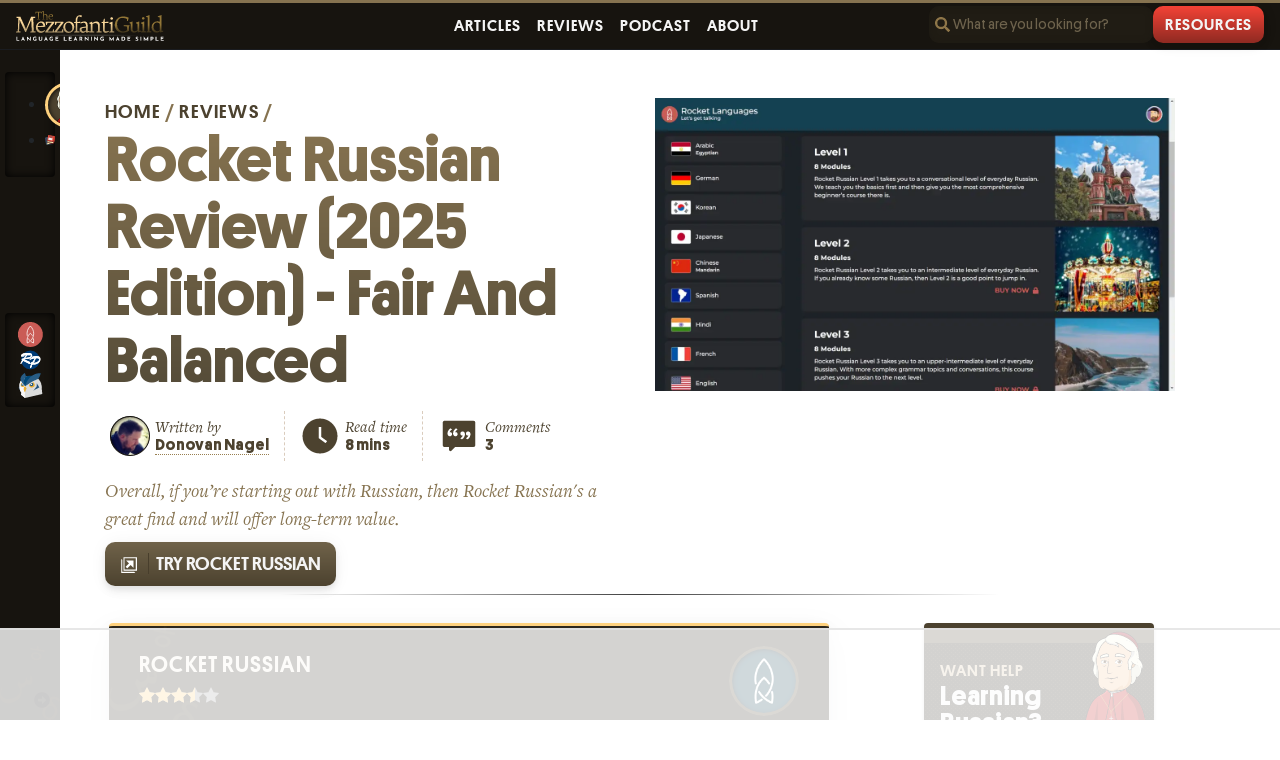

--- FILE ---
content_type: text/html; charset=UTF-8
request_url: https://www.mezzoguild.com/rocket-russian-review/
body_size: 37888
content:
<!DOCTYPE html><html lang="en" data-astro-cid-sckkx6r4> <head><meta charset="UTF-8"><meta http-equiv="x-ua-compatible" content="ie=edge"><meta name="viewport" content="width=device-width, initial-scale=1, shrink-to-fit=no"><title>Rocket Russian Review (2025 Edition) - Fair And Balanced</title><meta name="description" content="Rocket Russian is a detailed and structured course that suits most learning styles. This review will dive deep into its content and method."><meta property="og:title" content="Rocket Russian Review (2025 Edition) - Fair And Balanced"><meta property="og:description" content="Rocket Russian is a detailed and structured course that suits most learning styles. This review will dive deep into its content and method."><meta property="og:type" content="website"><meta property="og:image" content="https://www.mezzoguild.com/_astro/rocket-russian-review.CZ2kTO8q.jpg"><meta property="og:image:width" content="1200"><meta property="og:image:height" content="630"><meta property="og:url" content="https://www.mezzoguild.com/rocket-russian-review/"><meta name="twitter:card" content="summary"><meta name="twitter:creator" content="@mezzofanti"><meta name="twitter:title" content="Rocket Russian Review (2025 Edition) - Fair And Balanced"><meta name="twitter:description" content="Rocket Russian is a detailed and structured course that suits most learning styles. This review will dive deep into its content and method."><meta name="twitter:image" content="https://www.mezzoguild.com/_astro/rocket-russian-review.CZ2kTO8q.jpg"><meta name="twitter:url" content="https://www.mezzoguild.com/rocket-russian-review/"><meta name="theme-color" content="#fed17e"><meta name="generator" content="Astro v5.0.3"><link rel="icon" href="/favicon-32x32.png" type="image/png"><link rel="manifest" href="/manifest.webmanifest" crossorigin="anonymous"><link rel="apple-touch-icon" sizes="48x48" href="/icons/icon-48x48.png"><link rel="apple-touch-icon" sizes="72x72" href="/icons/icon-72x72.png"><link rel="apple-touch-icon" sizes="96x96" href="/icons/icon-96x96.png"><link rel="apple-touch-icon" sizes="144x144" href="/icons/icon-144x144.png"><link rel="apple-touch-icon" sizes="192x192" href="/icons/icon-192x192.png"><link rel="apple-touch-icon" sizes="256x256" href="/icons/icon-256x256.png"><link rel="apple-touch-icon" sizes="384x384" href="/icons/icon-384x384.png"><link rel="apple-touch-icon" sizes="512x512" href="/icons/icon-512x512.png"><link rel="canonical" href="https://www.mezzoguild.com/rocket-russian-review/" data-baseprotocol="https:" data-basehost="www.mezzoguild.com"><link rel="sitemap" type="application/xml" href="/sitemap-index.xml"><link rel="dns-prefetch" href="https://app.convertkit.com"><link rel="preload" href="/fonts/woff2/Platform-Bold.woff2" as="font" type="font/woff2" cross-origin="anonymous"><link rel="alternate" type="application/rss+xml" href="https://www.mezzoguild.com/reviews.xml"><script type="application/ld+json">{"@context":"https://schema.org","@graph":[{"@type":"Organization","@id":"https://www.mezzoguild.com/#organization","name":"The Mezzofanti Guild","url":"https://www.mezzoguild.com","sameAs":["https://www.facebook.com/mezzoguild","https://twitter.com/mezzofanti","https://www.youtube.com/c/mezzoguild","https://www.instagram.com/mezzoguild"],"logo":{"@type":"ImageObject","@id":"https://www.mezzoguild.com/#logo","inLanguage":"en-US","url":"https://www.mezzoguild.com/logo.png","caption":"The Mezzofanti Guild"},"image":{"@id":"https://www.mezzoguild.com/#logo"}},{"@type":"WebSite","@id":"https://www.mezzoguild.com/#website","url":"https://www.mezzoguild.com","name":"The Mezzofanti Guild - Language Learning Made Simple","description":"Learning a foreign language or want to and don't know where to start? I'll show you the best tips, tricks and hacks to simplify your language learning.","publisher":{"@id":"https://www.mezzoguild.com/#organization"},"author":{"@type":"Person","name":"Donovan Nagel"}},{"@type":"ImageObject","@id":"https://www.mezzoguild.com/rocket-russian-review/#primaryimage","inLanguage":"en-US","url":"https://www.mezzoguild.com/_astro/rocket-russian-review.CZ2kTO8q.jpg","caption":"Rocket Russian Review (2025 Edition) - Fair And Balanced"},{"@type":"WebPage","@id":"https://www.mezzoguild.com/rocket-russian-review/#webpage","inLanguage":"en-US","name":"Rocket Russian Review (2025 Edition) - Fair And Balanced","isPartOf":{"@id":"https://www.mezzoguild.com/#website"},"primaryImageOfPage":{"@id":"https://www.mezzoguild.com/rocket-russian-review/#primaryimage"},"datePublished":"2015-04-01T00:00:00.000Z","dateModified":"2026-01-22T21:52:39.990Z","description":"Rocket Russian is a detailed and structured course that suits most learning styles. This review will dive deep into its content and method."},{"@type":"BlogPosting","@id":"https://www.mezzoguild.com/rocket-russian-review/#article","name":"Rocket Russian Review (2025 Edition) - Fair And Balanced","headline":"Rocket Russian Review (2025 Edition) - Fair And Balanced","description":"Rocket Russian is a detailed and structured course that suits most learning styles. This review will dive deep into its content and method.","url":"https://www.mezzoguild.com/rocket-russian-review/","image":{"@id":"https://www.mezzoguild.com/rocket-russian-review/#primaryimage"},"author":{"@type":"Person","name":"Donovan Nagel"},"publisher":{"@id":"https://www.mezzoguild.com/#organization"},"datePublished":"2015-04-01T00:00:00.000Z","dateModified":"2026-01-22T21:52:39.990Z","commentCount":3,"potentialAction":[{"@type":"ReadAction","target":["https://www.mezzoguild.com/rocket-russian-review/"]},{"@type":"CommentAction","name":"Comment","target":["https://www.mezzoguild.com/rocket-russian-review/#respond"]}],"mainEntityOfPage":{"@id":"https://www.mezzoguild.com/rocket-russian-review/#webpage"}},{"@type":"Product","name":"Rocket Russian","review":{"@type":"Review","reviewRating":{"@type":"Rating","ratingValue":"3.5","bestRating":"5"},"author":{"@type":"Person","name":"Donovan Nagel"},"reviewBody":"Rocket Russian is a detailed and structured course that suits most learning styles. This review will dive deep into its content and method."}},{"@type":"BreadcrumbList","itemListElement":[{"@type":"ListItem","position":1,"name":"Home","item":"https://www.mezzoguild.com/"},{"@type":"ListItem","position":2,"name":"Reviews","item":"https://www.mezzoguild.com/language-learning/reviews/"},{"@type":"ListItem","position":3,"name":"Rocket Russian Review (2025 Edition) - Fair And Balanced","item":"https://www.mezzoguild.com/rocket-russian-review/"}]}]}</script><!-- <ClientRouter /> --><script data-no-optimize="1" data-cfasync="false">
		function runAds(w, d) {
		  const noAds = [
			'/online-spanish-courses/',
			'/online-french-courses/',
			'/online-italian-courses/',
			'/online-german-courses/',
			'/online-arabic-courses/',
			'/online-russian-courses/',
			'/online-portuguese-courses/',
			'/online-japanese-courses/',
			'/online-chinese-courses/',
			'/online-korean-courses/',
			'/best-arabic-resources/',
			'/french-resources/',
			'/spanish-resources/',
			'/russian-resources/',
			'/italian-resources/',
			'/german-resources/',
			'/japanese-resources/',
			'/korean-resources/',
			'/hindi-resources/',
			'/mandarin-chinese-resources/',
			'/portuguese-resources/',
			'/tools/',
			'/',
			'/about/',
      '/about-donovan/',
      '/gift-ideas-for-language-learners/'
		  ];
	  
		  const currentPath = window.location.pathname;
	  
		  if (
			!noAds.includes(currentPath) &&
			!currentPath.includes('/podcast/')
		) {
			if (!w.adthrive) {
				w.adthrive = {};
        		w.adthrive.cmd = [];
				w.adthrive.plugin = 'adthrive-ads-manual';
				w.adthrive.host = 'ads.adthrive.com';
			}
			var s = d.createElement('script');
			s.async = true;
			s.referrerPolicy='no-referrer-when-downgrade';
			s.src = 'https://' + w.adthrive.host + '/sites/64ad7302e26b5c576cb6b7f4/ads.min.js?referrer=' + w.encodeURIComponent(w.location.href) + '&cb=' + (Math.floor(Math.random() * 100) + 1);
			var n = d.getElementsByTagName('script')[0];
			n.parentNode.insertBefore(s, n);
		  }
		}
	  
		// document.addEventListener('astro:after-swap', () => runAds(window, document));
		runAds(window, document); // Initial call
		// Defer initial run until the page is ready
		//document.addEventListener('astro:page-load', () => runAds(window, document));
	  </script><style>.imagefigure[data-astro-cid-7fm5xpvf]{max-width:200px!important;min-width:200px}@media (max-width:600px){.imagefigure[data-astro-cid-7fm5xpvf]{max-width:180px!important;min-width:150px}}.figcaption[data-astro-cid-7fm5xpvf]{color:#7c6b4b!important;font-family:var(--sans-font);margin-bottom:1rem;text-align:center}img{height:auto;max-width:100%}
.line[data-astro-cid-nzcshubx]{background-image:var(--line);border:0;height:1px;max-width:720px;width:70%}
</style>
<link rel="stylesheet" href="/_astro/about-donovan.bgD4KKqH.css">
<link rel="stylesheet" href="/_astro/index.CT3Uxr9a.css">
<link rel="stylesheet" href="/_astro/_slug_.BCBaw6v0.css">
<link rel="stylesheet" href="/_astro/_slug_.ZaDOaBwI.css">
<style>.imagefigure[data-astro-cid-2za4r3qe]{float:right;margin-left:20px;margin-right:0;max-width:300px;min-width:200px}@media (max-width:600px){.imagefigure[data-astro-cid-2za4r3qe]{max-width:180px;min-width:150px}}.left[data-astro-cid-2za4r3qe]{float:left!important;margin-left:0!important;margin-right:20px!important}.center[data-astro-cid-2za4r3qe]{float:none!important;margin-left:auto!important;margin-right:auto!important;max-width:100%!important}.figcaption[data-astro-cid-2za4r3qe]{color:#7c6b4b!important;font-family:var(--sans-font);margin-bottom:1rem;text-align:center}img{height:auto;max-width:100%}
.title[data-astro-cid-7pikrwig]{background:var(--textgradient);-webkit-background-clip:text;font-family:var(--sans-font);-webkit-text-fill-color:transparent;color:#fff;font-size:4rem;font-weight:700;line-height:1.05;max-width:800px}@media screen and (max-width:575px){.title[data-astro-cid-7pikrwig]{font-size:3.2rem;line-height:1}}@media print{.title[data-astro-cid-7pikrwig]{background:none;-webkit-background-clip:unset;color:var(--heading);-webkit-text-fill-color:var(--heading)}}
._playbutton_hu9g3_1{align-items:center;background-image:linear-gradient(224deg,#fff,#fed17e);border:none;border-radius:20%;box-shadow:0 .125rem .25rem #00000013;color:var(--light-brown);cursor:pointer;display:flex;font-size:1rem;height:40px;justify-content:center;outline:none;transition:.5s ease-in-out;width:40px}._playbutton_hu9g3_1:hover{box-shadow:0 3px 5px #0000004d,0 1px 18px #00000052,0 6px 10px #00000052}
.twitter-tweet:not(.twitter-tweet-rendered){border:1px solid var(--tc-border-color,#cfd9de);padding:var(--tc-padding,1em)}.twitter-tweet:not(.twitter-tweet-rendered)>:first-child{margin-top:0}.twitter-tweet:not(.twitter-tweet-rendered)>:last-child{margin-bottom:0}lite-youtube{background-color:#000;background-position:50%;background-size:cover;contain:content;cursor:pointer;display:block;max-width:720px;position:relative}lite-youtube:before{background-image:url([data-uri]);background-position:top;background-repeat:repeat-x;content:"";display:block;height:60px;padding-bottom:50px;position:absolute;top:0;transition:all .2s cubic-bezier(0,0,.2,1);width:100%}lite-youtube:after{content:"";display:block;padding-bottom:56.25%}lite-youtube>iframe{border:0;height:100%;left:0;position:absolute;top:0;width:100%}lite-youtube>.lty-playbtn{background-color:transparent;background-image:url('data:image/svg+xml;utf8,<svg xmlns="http://www.w3.org/2000/svg" version="1.1" viewBox="0 0 68 48"><path fill="%23f00" fill-opacity="0.8" d="M66.52,7.74c-0.78-2.93-2.49-5.41-5.42-6.19C55.79,.13,34,0,34,0S12.21,.13,6.9,1.55 C3.97,2.33,2.27,4.81,1.48,7.74C0.06,13.05,0,24,0,24s0.06,10.95,1.48,16.26c0.78,2.93,2.49,5.41,5.42,6.19 C12.21,47.87,34,48,34,48s21.79-0.13,27.1-1.55c2.93-0.78,4.64-3.26,5.42-6.19C67.94,34.95,68,24,68,24S67.94,13.05,66.52,7.74z"></path><path d="M 45,24 27,14 27,34" fill="%23fff"></path></svg>');border:none;cursor:pointer;filter:grayscale(100%);height:48px;left:50%;position:absolute;top:50%;transform:translate3d(-50%,-50%,0);transition:filter .1s cubic-bezier(0,0,.2,1);width:68px;z-index:1}lite-youtube .lty-playbtn:focus,lite-youtube:hover>.lty-playbtn{filter:none}lite-youtube.lyt-activated{cursor:unset}lite-youtube.lyt-activated:before,lite-youtube.lyt-activated>.lty-playbtn{opacity:0;pointer-events:none}.lyt-visually-hidden{clip:rect(0 0 0 0);clip-path:inset(50%);height:1px;overflow:hidden;position:absolute;white-space:nowrap;width:1px}lite-youtube>iframe{all:unset!important;border:0!important;height:100%!important;inset:0!important;position:absolute!important;width:100%!important}lite-vimeo{background-color:#000;background-position:50%;background-size:cover;contain:content;cursor:pointer;display:block;font-size:10px;position:relative}lite-vimeo:after{content:"";display:block;padding-bottom:56.25%}lite-vimeo>iframe{height:100%;left:0;position:absolute;top:0;width:100%}lite-vimeo>.ltv-playbtn{background:#172322bf;border:0;border-radius:.5em;cursor:pointer;height:4em;opacity:.8;outline:0;transition:all .2s cubic-bezier(0,0,.2,1);width:6.5em;z-index:1}lite-vimeo:hover>.ltv-playbtn{background-color:#00adef;background-color:var(--ltv-color,#00adef);opacity:1}lite-vimeo>.ltv-playbtn:before{border-color:transparent transparent transparent #fff;border-style:solid;border-width:10px 0 10px 20px;content:""}lite-vimeo>.ltv-playbtn,lite-vimeo>.ltv-playbtn:before{left:50%;position:absolute;top:50%;transform:translate3d(-50%,-50%,0)}lite-vimeo.ltv-activated{cursor:unset}lite-vimeo.ltv-activated:before,lite-vimeo.ltv-activated>.ltv-playbtn{opacity:0;pointer-events:none}.vid-border[data-astro-cid-nnnx2shg]{background-color:#f5efe5;border:2px dashed #333;border-radius:6px;margin-bottom:1rem;padding:.675rem;transition:.2s ease-in-out}.vid-border[data-astro-cid-w4slonss]{background-color:#f5efe5;border:2px dashed #333;border-radius:10px;margin-bottom:1rem;padding:.675rem}.playercontainer.svelte-wf5tb1{align-items:center;display:flex;flex-direction:column;margin-bottom:1rem;margin-left:auto;margin-right:auto;max-width:1140px;max-width:720px;padding:0 10px;width:100%}@media (min-width:728px){.playercontainer.svelte-wf5tb1{flex-direction:column}}
[data-astro-image]{aspect-ratio:var(--w) /var(--h);height:auto;-o-object-fit:var(--fit);object-fit:var(--fit);-o-object-position:var(--pos);object-position:var(--pos);width:100%}[data-astro-image=responsive]{max-height:calc(var(--h)*1px);max-width:calc(var(--w)*1px)}[data-astro-image=fixed]{height:calc(var(--h)*1px);width:calc(var(--w)*1px)}
svg.svelte-1cidz43{color:var(--chevron-icon-colour,currentColor);height:var(--chevron-icon-width,20px);width:var(--chevron-icon-width,20px)}.custom-select{transition:.2s ease-in-out}
.stars[data-astro-cid-umej5gjb] span[data-astro-cid-umej5gjb]{height:1.8rem;width:1.8rem}.stars[data-astro-cid-umej5gjb] svg[data-astro-cid-umej5gjb]{flex-shrink:0}.starwrapper[data-astro-cid-oaedijjx]{align-items:center;display:flex}.starwrapper[data-astro-cid-oaedijjx] .ratingspan[data-astro-cid-oaedijjx]{font-size:1.8rem;font-weight:700;line-height:1.8rem;padding-right:5px}.starwrapper[data-astro-cid-oaedijjx] .backstarsdiv[data-astro-cid-oaedijjx]{color:#9e9e9e;display:flex;position:relative}.frontdiv[data-astro-cid-oaedijjx]{color:#fed17e;display:flex;overflow:hidden;position:absolute;top:0;z-index:2}
@charset "UTF-8";.tooltip[data-astro-cid-4f36drak]{color:#d2d2d2;cursor:help;font-family:var(--sans-font);font-size:12px;position:relative}.tooltip[data-astro-cid-4f36drak]:hover .tooltipText[data-astro-cid-4f36drak]{opacity:1;pointer-events:auto}.tooltipText[data-astro-cid-4f36drak]{background:radial-gradient(50% 100% at top left,#473d2c,#1f1a104d),radial-gradient(50% 100% at bottom right,#473d2c,#1f1a10);border:2px solid #fed17e;border-radius:4px;box-shadow:0 4px 70px #ffbe4a4d,0 6px 70px #ffbe4a4d;color:#fff;content:attr(data-text);font-family:var(--sans-font);font-size:12px;left:50%;line-height:1.3;margin-left:-100px;opacity:0;padding:5px 15px;pointer-events:none;position:absolute;text-align:left;top:-112px;transform-origin:center center;transition:.5s ease-in-out;width:200px;z-index:99999}.tooltipSpan[data-astro-cid-4f36drak]{text-transform:uppercase}.tooltipLink[data-astro-cid-4f36drak],.tooltipSpan[data-astro-cid-4f36drak]{display:block;font-weight:700}.tooltipLink[data-astro-cid-4f36drak]{color:#fed17e;margin-top:2px;transition:.3s ease-in-out}.tooltipLink[data-astro-cid-4f36drak]:hover{text-decoration:underline}.tooltipLink[data-astro-cid-4f36drak]:after{content:"→";margin-left:2px}
.button[data-astro-cid-vnzlvqnm]{border:0;border-radius:10px;box-shadow:0 3px 5px #0000000d,0 1px 18px #0000000d,0 6px 10px #0000000d;color:var(--main-white);display:inline-block;font-family:var(--sans-font);font-weight:600;text-transform:uppercase;transition:.3s ease-in-out;white-space:nowrap}.button-bg-blue[data-astro-cid-vnzlvqnm]{background:linear-gradient(#4586cf,#274b72)}.button-bg-red[data-astro-cid-vnzlvqnm]{background:linear-gradient(#f44336,#8f2a22)}.button-bg-green[data-astro-cid-vnzlvqnm]{background:linear-gradient(#80b638,#486621)}.button-bg-brown[data-astro-cid-vnzlvqnm]{background:linear-gradient(#70634a,#4c422f)}.button-center[data-astro-cid-vnzlvqnm]{margin:auto}.button-wrap[data-astro-cid-vnzlvqnm]{white-space:normal}.button-letters-space[data-astro-cid-vnzlvqnm]{letter-spacing:1px}.button-letters-nospace[data-astro-cid-vnzlvqnm]{letter-spacing:0}.button-font-xsmall[data-astro-cid-vnzlvqnm]{font-size:.8rem}.button-font-small[data-astro-cid-vnzlvqnm]{font-size:1rem}.button-font-medium[data-astro-cid-vnzlvqnm]{font-size:1.2rem}.button-font-large[data-astro-cid-vnzlvqnm]{font-size:2rem}.button-padding-xsmall[data-astro-cid-vnzlvqnm]{padding:.1rem .5rem}.button-padding-small[data-astro-cid-vnzlvqnm]{padding:.4rem .75rem}.button-padding-medium[data-astro-cid-vnzlvqnm]{padding:.5rem .938rem}.button-padding-large[data-astro-cid-vnzlvqnm]{padding:.75rem 1.875rem}.button-bold[data-astro-cid-vnzlvqnm]{font-weight:700}.button-defunct[data-astro-cid-vnzlvqnm]{background:#909090;color:#c7c7c7}.button-defunct[data-astro-cid-vnzlvqnm]:hover{box-shadow:none;cursor:not-allowed}.button-shadow[data-astro-cid-vnzlvqnm]{box-shadow:0 3px 5px #0000000d,0 1px 18px #0000000d,0 6px 10px #0000000d}.button-hover-dark[data-astro-cid-vnzlvqnm]:hover{box-shadow:0 3px 5px #0000004d,0 1px 18px #00000052,0 6px 10px #00000052}.button-hover-light[data-astro-cid-vnzlvqnm]:hover{box-shadow:0 4px 50px #ffbe4a4d,0 6px 50px #ffbe4a4d}.pipe[data-astro-cid-vnzlvqnm]{border-color:#483e2c;border-left:1px solid #483e2c;height:1.5em;margin:0 7px;padding:1px 0;width:0}
.col[data-astro-cid-a3tgtn7p]{box-sizing:border-box;flex:1 0 auto;flex-direction:column;max-width:100%;padding-left:15px;padding-right:15px;position:relative}.col[data-astro-cid-a3tgtn7p],.row[data-astro-cid-a3tgtn7p]{display:flex}.row[data-astro-cid-a3tgtn7p]{flex-wrap:wrap;margin-left:-15px;margin-right:-15px}.container[data-astro-cid-a3tgtn7p]{margin-left:auto;margin-right:auto;padding-left:15px;padding-right:15px;width:100%}.jointheform[data-astro-cid-a3tgtn7p]{background-color:var(--darkest-brown);background-image:url("data:image/svg+xml;charset=utf-8,%3Csvg xmlns='http://www.w3.org/2000/svg' width='4' height='4'%3E%3Cpath fill='%23fed17e' fill-opacity='.1' d='M1 3h1v1H1zm2-2h1v1H3z'/%3E%3C/svg%3E");border-top:4px solid var(--main-yellow);overflow:hidden;padding-bottom:1.5rem;padding-top:1.5rem}.heading[data-astro-cid-a3tgtn7p]{color:#fff;font-family:var(--sans-font);font-size:1.8rem;line-height:1.2;text-align:center}@media screen and (max-width:768px){.heading[data-astro-cid-a3tgtn7p]{font-size:1.6rem}}.buttoncol[data-astro-cid-a3tgtn7p]{margin:auto;text-align:center}
</style>
<link rel="stylesheet" href="/_astro/about-donovan.DxJp7GQc.css">
<style>.nextpreviouswrapper[data-astro-cid-5hqwrslz]{-moz-column-gap:24px;column-gap:24px;display:grid;grid-template-columns:calc(50% - 12px) calc(50% - 12px);grid-template-rows:auto;margin:0 0 15px;padding:0;width:auto}.nextbutton[data-astro-cid-5hqwrslz],.previousbutton[data-astro-cid-5hqwrslz]{align-items:center;background-color:var(--nextpreviousbg);border-radius:3px;box-shadow:0 3px 8px #74818d1a;color:#242a31;cursor:pointer;display:flex;flex-direction:row;margin:0;padding:0;place-self:stretch;position:relative;text-decoration:none;transition:border .2s ease 0s,box-shadow .5s ease 0s}.nextbutton[data-astro-cid-5hqwrslz]:hover,.previousbutton[data-astro-cid-5hqwrslz]:hover{box-shadow:0 3px 5px #0000001a,0 1px 18px #0000001f,0 6px 10px #0000001f}.nextarrow[data-astro-cid-5hqwrslz],.previousarrow[data-astro-cid-5hqwrslz]{color:#9daab6;display:block;flex:0 0 auto;font-size:24px;margin:0;padding:16px;transition:color .2s ease 0s}.nextrightwrapper[data-astro-cid-5hqwrslz],.prerightwrapper[data-astro-cid-5hqwrslz]{display:block;flex:1 1;margin:0;padding:16px;text-align:right}.nextrightwrapper[data-astro-cid-5hqwrslz]:nth-of-type(2),.prerightwrapper[data-astro-cid-5hqwrslz]:nth-of-type(2){text-align:left}.smallcontent[data-astro-cid-5hqwrslz]{color:#6e6e6e;display:block;font-family:var(--article-font);font-style:italic;margin:0;padding:0}.nextprevioustitle[data-astro-cid-5hqwrslz]{display:block;margin:0;padding:0;transition:color .2s ease 0s}.nextprevioustitle[data-astro-cid-5hqwrslz] span[data-astro-cid-5hqwrslz]{color:#4c422f;font-family:var(--sans-font);font-size:1rem;font-weight:500;line-height:1.5}
.inlinecta[data-astro-cid-riydwa5f]{align-items:center;background-color:#a9413a;background-image:url("data:image/svg+xml;charset=utf-8,%3Csvg xmlns='http://www.w3.org/2000/svg' width='4' height='4'%3E%3Cpath fill='%232b261c' fill-opacity='.1' d='M1 3h1v1H1zm2-2h1v1H3z'/%3E%3C/svg%3E");border-radius:4px;border-top:4px solid #f97d74;display:flex;flex-direction:row;justify-content:space-between;margin:auto auto 1rem;max-width:720px;padding:.5rem 15px;text-align:left;width:100%}.inlineCtaSpan[data-astro-cid-riydwa5f]{color:#fff;font-family:var(--sans-font);font-size:1.2rem;font-weight:600;text-align:left}@media (min-width:567px){.inlineCtaSpan[data-astro-cid-riydwa5f]{margin-right:1.5rem;text-align:left}}
.submitbutton.svelte-2tjpr5{background:linear-gradient(#f44336,#8f2a22);border:0;border-radius:10px;box-shadow:0 3px 5px #0000000d,0 1px 18px #0000000d,0 6px 10px #0000000d;color:var(--main-white);display:inline-block;font-family:var(--sans-font);font-size:1.2rem;font-weight:700;letter-spacing:1px;margin:auto;padding:.5rem .938rem;text-transform:uppercase;transition:.3s ease-in-out;white-space:nowrap}.submitbutton.svelte-2tjpr5:hover{box-shadow:0 4px 50px #ffbe4a4d,0 6px 50px #ffbe4a4d}
</style>
<link rel="stylesheet" href="/_astro/about-donovan.C17HlE5a.css">
<link rel="stylesheet" href="/_astro/_page_.C-5YXqnw.css">
<style>.playbutton.svelte-100oj51{align-items:center;background-image:linear-gradient(224deg,#fff,#fed17e);border:none;border-radius:20%;box-shadow:0 .125rem .25rem #00000013;color:var(--light-brown);cursor:pointer;display:flex;font-size:1rem;height:40px;justify-content:center;outline:none;transition:.5s ease-in-out;width:40px}.playbutton.svelte-100oj51:hover{box-shadow:0 2px 5px 2px #0000004d}
</style>
<link rel="stylesheet" href="/_astro/language-calculator.DWFe4A44.css">
<style>.submitbutton.svelte-2tjpr5{background:linear-gradient(#f44336,#8f2a22);border:0;border-radius:10px;box-shadow:0 3px 5px #0000000d,0 1px 18px #0000000d,0 6px 10px #0000000d;color:var(--main-white);display:inline-block;font-family:var(--sans-font);font-size:1.2rem;font-weight:700;letter-spacing:1px;margin:auto;padding:.5rem .938rem;text-transform:uppercase;transition:.3s ease-in-out;white-space:nowrap}.submitbutton.svelte-2tjpr5:hover{box-shadow:0 4px 50px #ffbe4a4d,0 6px 50px #ffbe4a4d}
.timeremaining.svelte-ajek9u{color:#fff;font-family:Platform}.box.svelte-1m7c0dj{background:#262626;background-image:radial-gradient(#423928,#262626);border-radius:2px;color:#f4f4f4;font-family:var(--sans-font);margin-bottom:20px;min-height:200px;outline:1px dashed var(--main-yellow);outline-offset:-6px;padding:5%;text-align:center}.text.svelte-1m7c0dj{color:#f4f4f4!important;font-size:1rem!important}.offer.svelte-1m7c0dj{border:1px dashed var(--main-yellow);border-radius:2px;color:#f4f4f4;font-size:1rem;margin:auto auto 1rem;padding:2px;width:50%}@media screen and (max-width:600px){.offer.svelte-1m7c0dj{width:70%}}.heading.svelte-1m7c0dj{font-size:1.8rem;font-weight:700;margin-bottom:10px}.heading.svelte-1m7c0dj,.salebutton.svelte-1m7c0dj{font-family:var(--sans-font)}.salebutton.svelte-1m7c0dj{background:linear-gradient(#4586cf,#274b72);border:0;border-radius:10px;box-shadow:0 3px 5px #0000000d,0 1px 18px #0000000d,0 6px 10px #0000000d;color:var(--main-white);display:inline-block;font-size:1.2rem;font-weight:600;padding:.5rem .938rem;text-transform:uppercase;transition:.3s ease-in-out;white-space:"nowrap"}.salebutton.svelte-1m7c0dj:hover{box-shadow:0 4px 50px #ffbe4a4d,0 6px 50px #ffbe4a4d}._cite_13il2_1{display:block;margin-bottom:2rem;position:relative}._citeLink_13il2_7{background-color:#f5efe5;border:1px solid #bdaf96;border-radius:25px;color:#4c422f;cursor:pointer;font-weight:600;padding:1px 5px;transition:.3s ease-in-out}._heading_13il2_18{font-size:1rem;font-weight:400;margin-bottom:.5rem}._citation_13il2_24{font-size:1rem}._tabs_13il2_28{margin-bottom:1rem}._tab_13il2_28{cursor:pointer;font-size:1.2rem;font-weight:700;margin-right:.5rem}._citeBox_13il2_39{word-wrap:break-word;background:#f5efe5;border:1px solid #f1e6d4;border-radius:4px;box-shadow:0 .125rem .25rem #00000013;color:#777;font-size:12px;-webkit-hyphens:auto;hyphens:auto;line-height:1.3;padding:5px 15px;text-align:left;transform-origin:center center;width:100%;word-break:break-word}._button_13il2_58,._citeBox_13il2_39{font-family:var(--sans-font);transition:.3s ease-in-out}._button_13il2_58{background:linear-gradient(#70634a,#4c422f);border:0;border-radius:10px;box-shadow:0 3px 5px #0000000d,0 1px 18px #0000000d,0 6px 10px #0000000d;color:var(--main-white);cursor:pointer;display:inline-block;font-size:.8rem;font-weight:600;padding:.1rem .5rem;text-transform:uppercase;white-space:nowrap}._button_13il2_58:hover{box-shadow:0 3px 5px #0000004d,0 1px 18px #00000052,0 6px 10px #00000052}._notifyblock_wm2ax_1{align-items:center;display:flex;flex-grow:2}@media screen and (max-width:990px){._notifytext_wm2ax_8{padding-right:10px}}._copydiv_wm2ax_13{background:#443823;border-radius:100px;box-shadow:0 0 10px #0000001a;color:#fff;cursor:pointer;display:flex;font-family:var(--sans-font);font-size:1rem;font-weight:400;height:auto;letter-spacing:.03em;line-height:1.2;margin-bottom:20px;padding:15px 35px;transition:.3s ease-in-out}._copydiv_wm2ax_13:hover{box-shadow:0 3px 10px #0003,0 1px 18px #0003,0 6px 10px #0003}
</style>
<style>.salebox.svelte-tqxz2r{background-color:#231f18;background-image:url("data:image/svg+xml;charset=utf-8,%3Csvg xmlns='http://www.w3.org/2000/svg' width='4' height='4'%3E%3Cpath fill='%23416ea0' fill-opacity='.1' d='M1 3h1v1H1zm2-2h1v1H3z'/%3E%3C/svg%3E");border-radius:4px;border-top:4px solid #4c422f;font-family:var(--sans-font);margin:auto auto 1rem;max-width:700px;padding:.75rem 1.25rem;position:relative}.salebox.svelte-tqxz2r,.salebox.svelte-tqxz2r span:where(.svelte-tqxz2r),.salebox.svelte-tqxz2r>p:where(.svelte-tqxz2r){font-size:1rem}.text.svelte-tqxz2r{color:#fff!important;font-family:var(--sans-font)!important}.button.svelte-tqxz2r{border:0;border-radius:10px;box-shadow:0 3px 5px #0000000d,0 1px 18px #0000000d,0 6px 10px #0000000d;color:var(--main-white);display:inline-block;font-family:var(--sans-font);font-size:1rem;font-weight:700;padding:.1rem .5rem;text-transform:uppercase;transition:.3s ease-in-out;white-space:nowrap}.button.svelte-tqxz2r:hover{box-shadow:0 4px 50px #ffbe4a4d,0 6px 50px #ffbe4a4d}.disclaimerdiv.svelte-tqxz2r{background-color:#c3b7a0;background-image:url("data:image/svg+xml;charset=utf-8,%3Csvg xmlns='http://www.w3.org/2000/svg' width='4' height='4'%3E%3Cpath fill='%23416ea0' fill-opacity='.1' d='M1 3h1v1H1zm2-2h1v1H3z'/%3E%3C/svg%3E");border-radius:4px;border-top:4px solid #4c422f;margin:auto auto 1rem;padding:.75rem 1.25rem;position:relative}.disclaimerdiv span{font-family:var(--sans-font);font-size:1rem}.disclaimerdiv p span{color:#7d7057;font-family:var(--sans-font);font-weight:600}.disclaimerdiv p{color:#fff;font-family:var(--sans-font)!important;font-size:1rem!important;margin-bottom:0!important}.disclaimerdiv p a{border-bottom:4px solid #fed17e;font-weight:700;transition:.3s ease-in-out}.disclaimerdiv p a:hover{background:#fed17e;border-bottom:4px solid #201c14;border-radius:4px;color:#201c14}
</style><script type="module" src="/_astro/page.CY1iZwUD.js"></script>
<script>!(function(w,p,f,c){if(!window.crossOriginIsolated && !navigator.serviceWorker) return;c=w[p]=Object.assign(w[p]||{},{"lib":"/~partytown/","debug":false});c[f]=(c[f]||[])})(window,'partytown','forward');/* Partytown 0.10.2 - MIT builder.io */
const t={preserveBehavior:!1},e=e=>{if("string"==typeof e)return[e,t];const[n,r=t]=e;return[n,{...t,...r}]},n=Object.freeze((t=>{const e=new Set;let n=[];do{Object.getOwnPropertyNames(n).forEach((t=>{"function"==typeof n[t]&&e.add(t)}))}while((n=Object.getPrototypeOf(n))!==Object.prototype);return Array.from(e)})());!function(t,r,o,i,a,s,c,d,l,p,u=t,f){function h(){f||(f=1,"/"==(c=(s.lib||"/~partytown/")+(s.debug?"debug/":""))[0]&&(l=r.querySelectorAll('script[type="text/partytown"]'),i!=t?i.dispatchEvent(new CustomEvent("pt1",{detail:t})):(d=setTimeout(v,1e4),r.addEventListener("pt0",w),a?y(1):o.serviceWorker?o.serviceWorker.register(c+(s.swPath||"partytown-sw.js"),{scope:c}).then((function(t){t.active?y():t.installing&&t.installing.addEventListener("statechange",(function(t){"activated"==t.target.state&&y()}))}),console.error):v())))}function y(e){p=r.createElement(e?"script":"iframe"),t._pttab=Date.now(),e||(p.style.display="block",p.style.width="0",p.style.height="0",p.style.border="0",p.style.visibility="hidden",p.setAttribute("aria-hidden",!0)),p.src=c+"partytown-"+(e?"atomics.js?v=0.10.2":"sandbox-sw.html?"+t._pttab),r.querySelector(s.sandboxParent||"body").appendChild(p)}function v(n,o){for(w(),i==t&&(s.forward||[]).map((function(n){const[r]=e(n);delete t[r.split(".")[0]]})),n=0;n<l.length;n++)(o=r.createElement("script")).innerHTML=l[n].innerHTML,o.nonce=s.nonce,r.head.appendChild(o);p&&p.parentNode.removeChild(p)}function w(){clearTimeout(d)}s=t.partytown||{},i==t&&(s.forward||[]).map((function(r){const[o,{preserveBehavior:i}]=e(r);u=t,o.split(".").map((function(e,r,o){var a;u=u[o[r]]=r+1<o.length?u[o[r]]||(a=o[r+1],n.includes(a)?[]:{}):(()=>{let e=null;if(i){const{methodOrProperty:n,thisObject:r}=((t,e)=>{let n=t;for(let t=0;t<e.length-1;t+=1)n=n[e[t]];return{thisObject:n,methodOrProperty:e.length>0?n[e[e.length-1]]:void 0}})(t,o);"function"==typeof n&&(e=(...t)=>n.apply(r,...t))}return function(){let n;return e&&(n=e(arguments)),(t._ptf=t._ptf||[]).push(o,arguments),n}})()}))})),"complete"==r.readyState?h():(t.addEventListener("DOMContentLoaded",h),t.addEventListener("load",h))}(window,document,navigator,top,window.crossOriginIsolated);;(e=>{e.addEventListener("astro:before-swap",e=>{let r=document.body.querySelector("iframe[src*='/~partytown/']");if(r)e.newDocument.body.append(r)})})(document);</script></head> <!-- <AdThrive siteId="64ad7302e26b5c576cb6b7f4" client:only="react" /> --><div class="loading-wrapper" data-astro-cid-sckkx6r4> <div id="loading" data-astro-cid-sckkx6r4> <div class="loading-bar" data-astro-cid-sckkx6r4></div> </div> <div class="stickybar" data-astro-cid-iotngo7w> <div class="topbar" data-astro-cid-iotngo7w> <div class="logodiv" data-astro-cid-iotngo7w> <a href="/" aria-label="The Mezzofanti Guild Logo" data-astro-cid-iotngo7w> <svg xmlns="http://www.w3.org/2000/svg" xmlns:xlink="http://www.w3.org/1999/xlink" width="148px" fill-rule="evenodd" clip-rule="evenodd" image-rendering="optimizeQuality" shape-rendering="geometricPrecision" text-rendering="geometricPrecision" viewBox="0 0 5951 1227.3"><defs><radialGradient id="radialGradient845" cx="3551.4" cy="2394.8" r="2909.3" gradientTransform="matrix(1 0 0 .00908 0 2394.6)" gradientUnits="userSpaceOnUse"><stop offset="0" stop-color="#efe3d1"></stop><stop offset="1" stop-color="#a3a3a3" stop-opacity="0"></stop></radialGradient><linearGradient id="linearGradient861" x1="1698.7" x2="1704.2" y1="1627" y2="1905.6" gradientUnits="userSpaceOnUse"><stop offset="0" stop-color="#927637"></stop><stop offset="1" stop-color="#927637" stop-opacity="0"></stop></linearGradient><linearGradient id="linearGradient885" x1="3182.5" x2="3182.5" y1="2645.8" y2="2885.3" gradientTransform="translate(-41.667)" gradientUnits="userSpaceOnUse"><stop offset="0" stop-color="#fff"></stop><stop offset="1" stop-color="#171108" stop-opacity="0"></stop></linearGradient><linearGradient id="linearGradient991" x1="1698.7" x2="1704.2" y1="1627" y2="1905.6" gradientUnits="userSpaceOnUse" xlink:href="#linearGradient861"></linearGradient><linearGradient id="linearGradient999" x1="3182.5" x2="3182.5" y1="2645.8" y2="3531.1" gradientTransform="translate(-41.667)" gradientUnits="userSpaceOnUse" xlink:href="#linearGradient885"></linearGradient><linearGradient id="linearGradient1658" x1="2437.7" x2="2442.1" y1="1961.9" y2="3116" gradientUnits="userSpaceOnUse"><stop offset="0" stop-color="#f8d699"></stop><stop offset="1"></stop></linearGradient><linearGradient id="linearGradient1664" x1="5549.5" x2="5555" y1="2009.3" y2="2440.8" gradientUnits="userSpaceOnUse"><stop offset="0" stop-color="#927637"></stop><stop offset="1" stop-color="#927637" stop-opacity="0"></stop></linearGradient></defs><g stroke-width="1" letter-spacing="0" word-spacing="0"><g fill="url(#linearGradient1658)" transform="translate(-624.95 -1433.1)"><path d="M629.29 2278.6l66.406-18.663 24.306-535.59-77.691-13.455-3.038-6.076 6.51-36.892h154.95l224.83 506.94 206.6-506.94h164.5l6.945 5.208-7.813 37.76-79.86 13.455 24.305 535.59 72.917 14.757 3.038 6.076-6.51 34.722h-214.41l-2.17-3.906 4.774-32.986 61.632-18.663-20.399-476.56-203.13 488.28q-3.906 9.549-15.625 16.493-11.719 6.944-23.438 6.944l-230.04-501.3-19.53 466.15 61.631 14.758 3.038 6.076-6.076 34.722h-178.82l-2.17-3.906zM1765.9 2216.9q22.57 9.115 24.74 32.118-66.406 62.934-133.68 78.559-14.757 3.472-29.948 3.472-91.146 0-148-64.236-56.424-62.934-56.424-157.12 0-102.43 67.274-176.22 30.816-33.854 71.181-53.386t81.597-19.53q41.667 0 70.313 14.756 29.08 14.323 48.177 39.062 38.194 48.611 38.194 124.13 0 21.267-3.906 36.892-4.775 10.851-178.39 10.851-57.726 0-121.96-1.736.868 82.9 53.386 133.68 46.875 45.139 105.9 45.139t111.55-46.441zm-234.81-172.31q130.21 0 190.1-8.246 0-46.441-27.778-85.504-30.382-42.101-72.483-42.101-46.007 0-79.427 34.288-36.024 36.024-44.271 101.56zM2159.9 1875.8q7.813 13.889 7.813 33.854l-271.27 365.02h195.75l27.777-88.976q6.945-3.038 14.758-3.038 8.246 0 15.624.868l14.324 131.94h-358.94q-9.115-18.23-6.077-36.024l268.66-362.85h-175.78l-28.212 88.976q-12.153 6.076-31.25 2.604l-13.889-132.38z"></path><path d="M2526.6 1875.8q7.813 13.889 7.813 33.854l-271.27 365.02h195.75l27.777-88.976q6.945-3.038 14.757-3.038 8.247 0 15.625.868l14.323 131.94h-358.94q-9.114-18.23-6.076-36.024l268.66-362.85h-175.78l-28.212 88.976q-12.153 6.076-31.25 2.604l-13.889-132.38z"></path><path d="M2526.1 2102.8q0-49.045 18.229-93.75 18.663-44.705 50.347-77.691 68.142-70.747 161.89-70.747 96.788 0 155.38 65.104 56.424 62.5 56.424 161.46 0 103.3-67.708 174.48-66.406 69.444-161.89 69.444-94.184 0-154.51-66.406-58.16-64.236-58.16-161.89zm114.15-152.78q-17.795 20.833-27.344 52.951-9.549 31.684-9.549 75.955 0 43.837 13.89 81.163t36.023 64.67q46.875 57.726 104.6 57.726 95.486 0 123.26-90.278 9.983-31.684 9.983-77.257t-14.323-83.767q-13.889-38.194-36.024-65.104-21.7-27.344-48.61-42.101-26.477-15.191-55.123-15.191-28.212 0-53.82 10.417-25.174 9.983-42.969 30.816z"></path><path d="M3210 1874.9q2.17 10.851 2.17 23.872t-9.983 27.344h-110.24v333.77l91.58 14.757 1.737 6.076-5.209 34.722h-216.15l-3.038-3.906 4.34-32.986 57.292-18.663v-333.77h-68.576q-1.736-8.68-1.736-15.19 0-9.55 6.077-16.928l64.236-18.229v-64.236q0-88.976 46.44-145.4 49.914-60.764 135.85-60.764 32.987 0 70.748 14.757-.869 21.267-10.851 39.063-9.983 17.795-21.267 26.476-35.59-29.514-93.316-29.514-37.76 0-52.952 74.22-5.209 25.607-5.209 61.631v87.24q45.573 0 118.06-4.34z"></path><path d="M3522.9 2253q9.549 0 57.292-4.774l4.774 6.076-9.982 35.59-119.79 41.233-6.077-6.51-7.812-59.028-26.042 21.267q-54.688 44.27-89.844 44.27t-62.5-12.586q-26.91-12.153-45.14-32.118-35.155-39.062-35.155-94.618 0-48.177 25.608-70.747 24.306-22.135 87.674-31.684 63.802-9.983 100.26-14.757 36.892-4.775 41.233-5.643v-37.326q0-116.75-88.542-116.75-43.837 0-116.32 27.344-17.361-12.587-17.361-37.326 90.278-44.27 157.55-44.27 134.11 0 134.11 154.51v218.32q0 19.53 16.059 19.53zm-263.02-72.049q0 56.424 46.441 80.295 14.323 7.378 29.08 7.378 15.191 0 28.646-4.34 13.889-4.34 26.91-10.417 13.455-6.076 25.608-13.02l20.833-13.022v-106.34q-75.955 0-126.74 9.549-50.781 9.114-50.781 49.913z"></path><path d="M3835.7 1926.1q-60.33 0-133.68 33.42v300.35l69.444 14.757 1.736 6.076-4.774 34.722h-194.44l-3.038-3.906 4.34-32.986 57.292-18.663v-289.93l-60.33-26.476-4.34-5.208 4.34-23.438 114.15-46.007 7.378 3.906v53.386q99.827-65.538 163.19-65.538 65.104 0 101.56 39.931 36.024 39.063 36.024 108.51v250.87l75.087 14.757 2.17 6.076-5.208 34.722h-206.6l-1.736-3.906 3.906-32.986 62.5-18.663v-230.47q0-103.3-88.976-103.3zM4246.2 2264.7q47.743 0 99.392-20.399 15.625 9.549 17.361 30.382-76.389 56.424-126.74 56.424-59.028 0-89.844-39.062-26.91-34.288-26.91-92.882v-273h-56.858q-3.472-7.378-3.472-14.757 0-9.115 6.51-17.361l63.368-22.135 31.684-117.19h29.514v124.57q48.177 0 151.04-4.34 0 2.17.434 4.34l.434 10.851q0 23.872-10.417 36.024h-141.49v269.53q0 29.08 11.285 43.403 19.531 25.608 44.705 25.608zM4513.1 1769q-11.719 12.153-21.701 16.927-9.983 4.774-19.965 4.774-9.549 0-19.097-3.906-9.115-4.34-16.493-11.285-16.927-15.191-16.927-29.514t3.906-23.438q4.34-9.549 11.285-17.361 15.625-17.361 36.458-17.361 19.097 0 32.118 11.285 22.57 19.531 22.57 37.76 0 19.531-12.153 32.118zm-131.08 509.55l57.292-18.663v-286.89l-60.33-25.608-4.774-5.208 4.774-23.438 122.4-49.913 7.378 3.906v387.15l69.445 14.757 1.736 6.076-4.774 34.722h-194.44l-3.038-3.906z"></path></g><g fill="url(#linearGradient1664)" transform="translate(-624.95 -1433.1)"><path d="M4639.4 2171.3q-19.531-34.722-30.382-74.219-10.417-39.931-10.417-87.24 0-47.743 10.851-94.618 11.285-46.875 31.684-86.806t49.479-71.615q29.514-32.118 65.972-54.688 76.389-46.875 171.01-46.875 87.674 0 161.46 23.438 42.535 13.889 66.84 29.08l-31.25 131.94q-17.361 3.038-35.156-5.208 0-13.89-.868-26.476l-1.736-24.306q-.868-12.153-3.038-20.833-21.702-29.514-127.6-43.837-31.684-4.34-67.708-4.34-35.59 0-72.483 17.36-36.458 17.362-65.104 51.65-63.368 75.087-63.368 201.82 0 128.47 77.69 209.64 45.14 47.743 104.17 65.104 28.213 8.68 56.425 8.68 28.646 0 53.385-4.34 25.174-4.775 45.573-12.153 37.76-13.021 63.368-34.722v-150.17l-134.11-13.455v-39.931h236.11v35.156l-20.4 13.02v181.86q-68.575 62.5-195.75 77.692-29.08 3.472-68.575 3.472-39.062 0-79.861-11.285-40.8-10.851-75.521-31.25t-62.934-48.611q-27.778-28.212-47.743-62.934zM5355 2252q18.663 7.813 53.82 7.813t102-39.063v-257.38l-61.632-26.91-2.604-5.208 2.604-23.438 122.83-44.705 8.246 3.038v356.77q0 9.115 3.039 14.323 3.472 5.209 10.417 5.209 6.944 0 16.493-.868l18.663-1.737q11.285-1.302 23.872-2.604l5.208 6.077-10.417 36.024-118.49 40.365-6.076-6.077-5.209-53.82-3.906-.868-20.833 15.191q-34.288 24.74-65.104 37.76-30.382 13.455-56.424 13.455-25.608 0-52.517-10.85-26.91-10.418-45.573-29.949-37.76-39.497-37.76-108.51v-224.39l-42.969-21.267-3.906-4.774 3.906-23.872 105.47-38.629 6.944 3.906v289.5q0 75.087 49.914 95.486z"></path><path d="M5785 1763.3q-11.719 12.153-21.701 16.927-9.983 4.774-19.965 4.774-9.549 0-19.097-3.906-9.115-4.34-16.493-11.285-16.927-15.19-16.927-29.514t3.906-23.438q4.34-9.549 11.285-17.36 15.625-17.362 36.458-17.362 19.097 0 32.118 11.285 22.57 19.531 22.57 37.76 0 19.531-12.153 32.118zm-131.08 509.55l57.292-18.663v-286.89l-60.33-25.608-4.774-5.208 4.774-23.438 122.4-49.913 7.378 3.906v387.15l69.445 14.757 1.736 6.076-4.775 34.722h-194.44l-3.038-3.906zM5870.9 2272.8l56.424-18.663v-559.03l-68.142-17.361-4.774-6.076 4.774-23.438 130.64-48.611 6.944 3.906v650.61l69.444 14.757 3.473 6.076-6.51 34.722h-194.01l-2.171-3.906zM6306.6 1854.9q52.517 0 98.524 18.663v-178.39l-72.483-17.361-4.774-6.076 4.774-23.438 134.55-48.611 6.944 3.906v619.36q0 9.114 3.039 14.323 3.472 5.208 10.417 5.208 6.944 0 16.059-.868 9.114-.868 19.097-2.17l22.57-2.17 5.208 6.076-10.417 36.024-116.32 40.365-6.51-6.076-6.945-48.611q-47.309 39.062-90.712 54.688-16.059 5.642-29.948 5.642-98.09 0-156.68-64.236-55.99-61.198-55.99-157.12 0-105.47 62.934-176.22 65.104-72.917 166.67-72.917zm98.524 371.96v-270.83q-26.476-30.382-70.747-46.007-19.965-6.944-47.743-6.944-27.344 0-53.386 12.587-25.608 12.153-44.271 34.722-39.062 47.309-39.062 126.3 0 83.333 52.517 134.98 46.441 46.007 101.13 46.007 55.122 0 101.56-30.816z"></path></g><g fill="url(#linearGradient991)" transform="translate(-624.95 -1433.1)"><path d="M1465 1769.7l46.44-9.332v-269.53h-40.364q-23.871 0-32.769 8.247-7.812 7.378-17.795 37.326-12.804 0-18.663-3.69l8.246-68.358h243.05l8.898 68.359q-6.944 3.689-18.663 3.689-9.983-30.165-16.493-36.024-6.293-6.076-13.889-7.812t-19.965-1.736h-40.581v269.53l47.092 9.331 1.52 2.821-3.256 15.625h-133.68l-1.085-1.953zM1808.2 1593.5q-30.816 0-67.491 16.71v150.17l34.939 7.378 1.52 3.039-3.256 17.36h-97.221l-.868-1.953 1.953-16.493 28.212-9.331v-279.95l-34.288-8.68-1.953-2.605 1.953-11.719 65.538-24.305 3.472 1.953v155.6q45.79-29.948 77.907-29.948 32.335 0 50.781 21.267 17.578 20.616 17.578 55.338v123.05l37.76 7.379 1.52 3.038-2.605 17.36h-103.08l-1.52-1.952 1.954-16.493 31.25-9.332v-112.63q0-54.253-44.053-54.253zM2098.6 1738.9q11.285 4.557 12.37 16.059-33.203 31.467-66.84 39.279-7.378 1.736-14.974 1.736-45.572 0-74.001-32.118-28.212-31.467-28.212-78.558 0-51.215 33.637-88.107 15.408-16.927 35.59-26.692t40.798-9.765q20.833 0 35.156 7.378 14.54 7.161 24.088 19.531 19.097 24.305 19.097 62.065 0 10.634-1.953 18.446-2.387 5.425-89.192 5.425-28.862 0-60.98-.868.434 41.45 26.692 66.84 23.437 22.57 52.95 22.57t55.773-23.22zm-117.4-86.154q65.104 0 95.051-4.123 0-23.22-13.889-42.751-15.191-21.05-36.241-21.05-23.003 0-39.713 17.144-18.012 18.012-22.135 50.78z"></path></g></g><g fill="url(#linearGradient999)" stroke-width="10.417" transform="translate(-624.95 -1433.1) translate(-126.51 -184.78) scale(1.0421)"><path d="M772.54 2559.5v132.44h76.888v31.111h-109.11v-163.55zM1015.6 2691.1h-54.222l-13.333 32h-31.777l73.777-170h1.778l73.777 170h-37.333zm-10.667-27.111l-15.778-39.777-16.444 39.777zM1288.7 2559.5v170.22h-.889l-114.44-103.33.667 96.666h-32.666v-170h1.333l114.22 104.89-.666-98.444zM1515.8 2706.6q-3.778 4-13.555 8.444-9.555 4.223-21.333 7.111-11.555 2.667-21.111 2.667-26 0-45.777-10-19.555-10.222-30.222-28-10.667-18-10.667-40.888 0-28.666 11.333-48.444 11.333-20 30.444-29.778 19.111-10 42.222-10 14.889 0 28 3.334t23.111 8.666l-10.444 30q-6.444-3.555-17.778-6.444-11.111-3.111-18.666-3.111-26.666 0-40.888 13.333-14 13.333-14 39.555 0 15.11 6.889 26.444 6.889 11.11 19.11 17.11 12.445 6 28.223 6 15.11 0 22.444-4.222V2668.6h-28.222v-31.11h60.888zM1633.3 2662.6q0 7.778 4.667 14.889 4.666 7.111 12.444 11.555t16.666 4.444q9.555 0 17.555-4.444t12.444-11.555q4.666-7.111 4.666-14.889v-103.11h31.777v103.78q0 17.555-8.889 31.777-8.888 14-24.222 22-15.11 7.778-33.333 7.778t-33.333-7.778q-15.11-8-24-22-8.666-14.222-8.666-31.777v-103.78h32.222zM1901.1 2691.1h-54.222l-13.333 32h-31.778l73.777-170h1.778l73.777 170h-37.333zm-10.667-27.111l-15.778-39.777-16.444 39.777zM2152.9 2706.6q-3.778 4-13.555 8.444-9.555 4.223-21.333 7.111-11.556 2.667-21.111 2.667-26 0-45.777-10-19.555-10.222-30.222-28-10.666-18-10.666-40.888 0-28.666 11.333-48.444 11.333-20 30.444-29.778 19.111-10 42.222-10 14.889 0 28 3.334t23.111 8.666l-10.444 30q-6.444-3.555-17.778-6.444-11.111-3.111-18.666-3.111-26.666 0-40.888 13.333-14 13.333-14 39.555 0 15.11 6.889 26.444 6.889 11.11 19.11 17.11 12.445 6 28.223 6 15.11 0 22.444-4.222V2668.6h-28.222v-31.11h60.888zM2353.2 2559.5v31.111h-79.333v34.889h70.222v31.111h-70.222v35.333h82.444v31.111h-114.67v-163.55zM2598 2559.5v132.44h76.888v31.111h-109.11v-163.55zM2871.8 2559.5v31.111h-79.333v34.889h70.222v31.111h-70.222v35.333h82.444v31.111h-114.67v-163.55zM3041.2 2691.1h-54.222l-13.333 32h-31.778l73.777-170h1.778l73.777 170h-37.333zm-10.667-27.111l-15.778-39.777-16.444 39.777zM3255.2 2723.1l-34.444-52h-21.555v52h-32.222v-163.55h49.555q30.444 0 47.111 14.889 16.889 14.666 16.889 40.222 0 15.111-6.444 28.444-6.223 13.111-19.333 20.666l38 59.333zm-55.999-83.11h22.889q13.111 0 19.111-7.556 6-7.777 6-16.666t-5.111-16.889q-5.111-8.222-19.778-8.222H3199.2zM3518.7 2559.5v170.22h-.889l-114.44-103.33.667 96.666h-32.666v-170h1.333l114.22 104.89-.667-98.444zM3645.3 2559.5v163.55h-32.222V2559.5zM3887.2 2559.5v170.22h-.889l-114.44-103.33.667 96.666h-32.666v-170h1.333l114.22 104.89-.667-98.444zM4114.3 2706.6q-3.778 4-13.555 8.444-9.556 4.223-21.333 7.111-11.555 2.667-21.111 2.667-26 0-45.777-10-19.555-10.222-30.222-28-10.667-18-10.667-40.888 0-28.666 11.333-48.444 11.333-20 30.444-29.778 19.111-10 42.222-10 14.889 0 28 3.334t23.111 8.666l-10.444 30q-6.444-3.555-17.778-6.444-11.111-3.111-18.666-3.111-26.666 0-40.888 13.333-14 13.333-14 39.555 0 15.11 6.889 26.444 6.889 11.11 19.11 17.11 12.445 6 28.223 6 15.11 0 22.444-4.222V2668.6h-28.222v-31.11h60.888zM4495.5 2552.9v170.22h-32.222v-77.999l-53.333 75.777h-.444l-51.333-70.888v73.11h-31.111V2552.9h.222l82.888 117.55 84.888-117.55zM4670.6 2691.1h-54.222l-13.333 32h-31.777l73.777-170h1.778l73.777 170h-37.333zm-10.667-27.111l-15.778-39.777-16.444 39.777zM4796.3 2559.5h48.888q31.333 0 51.555 12.222 20.222 12 29.333 31.333 9.333 19.111 9.333 41.111 0 23.555-11.11 41.555t-30 27.778q-18.667 9.556-41.112 9.556H4796.3zm51.333 132.44q25.111 0 39.777-12.889t14.666-37.111q0-19.555-8.222-31.111-8-11.556-18.89-16-10.666-4.444-20.221-4.444h-26.222v101.55zM5131.3 2559.5v31.111h-79.332v34.889h70.222v31.111h-70.222v35.333h82.444v31.111h-114.67v-163.55zM5431.3 2599.1q-21.333-11.778-37.111-11.778-10.666 0-16.666 4.222-5.778 4.222-5.778 12.667 0 7.778 8.445 13.778 8.666 5.778 22.889 11.111 11.556 4.222 19.778 9.778 8.222 5.333 13.555 14.889 5.555 9.555 5.555 24.222 0 12.666-6.666 23.555-6.445 10.667-19.111 17.11-12.666 6.223-30.222 6.223-14.666 0-29.111-4.222-14.444-4.445-26.89-13.333l14.223-25.111q8.444 6.222 19.333 10.222 10.889 4 19.555 4 10.222 0 17.778-4.222 7.555-4.445 7.555-14.222 0-12.666-23.778-22-14-5.556-23.333-10.666-9.333-5.112-16.222-14.667-6.666-9.556-6.666-24 0-21.111 13.778-34 14-12.89 37.11-14 18.223 0 30.445 4.222 12.222 4 23.778 11.556zM5558.1 2559.5v163.55h-32.222V2559.5zM5821 2552.9v170.22h-32.222v-77.999l-53.333 75.777h-.444l-51.333-70.888v73.11h-31.111V2552.9h.222l82.888 117.55 84.888-117.55zM5964.7 2559.5q30 0 46.444 14.889 16.444 14.666 16.444 40.222 0 14.666-5.778 27.555-5.555 12.666-18.444 20.889-12.666 8.222-32.888 8.222h-23.11v51.777h-32.223v-163.55zm5.556 80.444q9.11 0 14.665-4 5.556-4.222 8-9.778t2.445-10.666q0-8.666-5.111-16.666-5.111-8.222-19.778-8.222h-23.111v49.333zM6141 2559.5v132.44h76.888v31.111h-109.11v-163.55zM6414.8 2559.5v31.111h-79.332v34.889h70.222v31.111h-70.222v35.333h82.444v31.111h-114.67v-163.55z"></path></g><path fill="url(#radialGradient845)" stroke-width="0.797" d="M645.01 2391.8h5812.8v49.096H645.01z" transform="translate(-624.95 -1433.1)"></path></svg> </a> <!-- <Disco /> --> </div> <div class="desktopnav" data-astro-cid-iotngo7w> <ul class="nav" style="margin-left: auto; margin-right: auto;" data-astro-cid-iotngo7w>  <li data-astro-cid-iotngo7w> <li class="hoverlink" data-astro-cid-3ecavwsg>  <a href="/blog/" class="navunderline" data-astro-cid-7x3chzfv> Articles </a>  <div style="padding: 25px 0 35px" class="brownmenu dropdown-menu" data-astro-cid-lrekvsqv>  <div class="container" data-astro-cid-fla2scz7> <div class="header" data-astro-cid-ja52qsvf> LATEST BLOG POSTS: </div>  <div class="posts-grid" data-astro-cid-fla2scz7> <div class="post-tile" data-astro-cid-fla2scz7> <a class="blogcard" href="/online-vietnamese-courses/" data-astro-cid-fla2scz7> <div class="menuitem" data-astro-cid-p7fe4kgl>  <div style="
                    display: flex;
                    flex-direction: column;
                    align-items: center;
                    height: 200px;
                    white-space: initial;
                  " data-astro-cid-fla2scz7> <div style="width: 100%;" data-astro-cid-fla2scz7> <img src="/.netlify/images?url=_astro%2Fonline-vietnamese-courses.34G0P1Ao.jpg&#38;w=270&#38;h=152&#38;q=50" alt="16 Best And Worst Online Vietnamese Courses For 2026" loading="lazy" data-astro-cid-v3c6etbq="true" width="270" height="152" decoding="async" class="styledimg">  </div> <div class="title" data-astro-cid-fla2scz7>16 Best And Worst Online Vietnamese Courses For 2026</div> </div>  </div>  </a> </div><div class="post-tile" data-astro-cid-fla2scz7> <a class="blogcard" href="/online-indonesian-courses/" data-astro-cid-fla2scz7> <div class="menuitem" data-astro-cid-p7fe4kgl>  <div style="
                    display: flex;
                    flex-direction: column;
                    align-items: center;
                    height: 200px;
                    white-space: initial;
                  " data-astro-cid-fla2scz7> <div style="width: 100%;" data-astro-cid-fla2scz7> <img src="/.netlify/images?url=_astro%2Fonline-indonesian-courses.D3pIM2EJ.jpg&#38;w=270&#38;h=152&#38;q=50" alt="12 Best And Worst Online Indonesian Courses For 2026" loading="lazy" data-astro-cid-v3c6etbq="true" width="270" height="152" decoding="async" class="styledimg">  </div> <div class="title" data-astro-cid-fla2scz7>12 Best And Worst Online Indonesian Courses For 2026</div> </div>  </div>  </a> </div><div class="post-tile" data-astro-cid-fla2scz7> <a class="blogcard" href="/online-thai-courses/" data-astro-cid-fla2scz7> <div class="menuitem" data-astro-cid-p7fe4kgl>  <div style="
                    display: flex;
                    flex-direction: column;
                    align-items: center;
                    height: 200px;
                    white-space: initial;
                  " data-astro-cid-fla2scz7> <div style="width: 100%;" data-astro-cid-fla2scz7> <img src="/.netlify/images?url=_astro%2Fonline-thai-courses.BGi8fcWC.jpg&#38;w=270&#38;h=152&#38;q=50" alt="11 Best And Worst Online Thai Courses For 2026" loading="lazy" data-astro-cid-v3c6etbq="true" width="270" height="152" decoding="async" class="styledimg">  </div> <div class="title" data-astro-cid-fla2scz7>11 Best And Worst Online Thai Courses For 2026</div> </div>  </div>  </a> </div><div class="post-tile" data-astro-cid-fla2scz7> <a class="blogcard" href="/online-turkish-courses/" data-astro-cid-fla2scz7> <div class="menuitem" data-astro-cid-p7fe4kgl>  <div style="
                    display: flex;
                    flex-direction: column;
                    align-items: center;
                    height: 200px;
                    white-space: initial;
                  " data-astro-cid-fla2scz7> <div style="width: 100%;" data-astro-cid-fla2scz7> <img src="/.netlify/images?url=_astro%2Fonline-turkish-courses.BuIB63ob.jpg&#38;w=270&#38;h=152&#38;q=50" alt="18 Best And Worst Online Turkish Courses For 2026" loading="lazy" data-astro-cid-v3c6etbq="true" width="270" height="152" decoding="async" class="styledimg">  </div> <div class="title" data-astro-cid-fla2scz7>18 Best And Worst Online Turkish Courses For 2026</div> </div>  </div>  </a> </div> </div> <div class="footer-row" data-astro-cid-fla2scz7> <a class="arrowlink" href="/blog/" data-astro-cid-fla2scz7>
MORE BLOG POSTS <svg xmlns="http://www.w3.org/2000/svg" viewBox="0 0 12 12" width="10px" height="10px"> <g> <path d="M11.707,5.293,7,.586,5.586,2l3,3H0V7H8.586l-3,3L7,11.414l4.707-4.707A1,1,0,0,0,11.707,5.293Z" fill="#fed17e"></path> </g> </svg> </a> </div> </div>  </div>   </li>   </li> <li class="hoverlink" data-astro-cid-3ecavwsg>  <a href="/language-learning/reviews/" class="navunderline" data-astro-cid-7x3chzfv> Reviews </a>  <div style="padding: 25px 0 35px" class="brownmenu dropdown-menu" data-astro-cid-lrekvsqv>  <div class="container" data-astro-cid-ejbueeg6> <div class="header" data-astro-cid-ja52qsvf>  <div class="col" data-astro-cid-ejbueeg6>POPULAR REVIEWS:</div>  </div>  <div class="reviews" data-astro-cid-ejbueeg6> <a href="/rocket-languages-review/" data-astro-cid-ejbueeg6> <div class="menuitem" data-astro-cid-p7fe4kgl>  <div class="borderradius" style="background-color: #fed17e; border: 2px solid #fed17e;" data-astro-cid-ejbueeg6> <img src="/.netlify/images?url=_astro%2Frocketlanguages.D_kb44QT.jpg&#38;w=80&#38;h=80&#38;q=100" alt="Rocket Languages Review" style="width:40px;height:40px;" loading="lazy" data-astro-cid-ejbueeg6="true" width="80" height="80" decoding="async"> </div> <span style="color:#fff;" data-astro-cid-ejbueeg6>Rocket Languages</span>  </div>  </a> <a href="/babbel-review/" data-astro-cid-ejbueeg6> <div class="menuitem" data-astro-cid-p7fe4kgl>  <div class="borderradius" style="background-color: #fed17e; border: 2px solid #fed17e;" data-astro-cid-ejbueeg6> <img src="/.netlify/images?url=_astro%2Fbabbel.CWphfGIe.jpg&#38;w=80&#38;h=80&#38;q=100" alt="Babbel Review" style="width:40px;height:40px;" loading="lazy" data-astro-cid-ejbueeg6="true" width="80" height="80" decoding="async"> </div> <span style="color:#fff;" data-astro-cid-ejbueeg6>Babbel</span>  </div>  </a> <a href="/pimsleur-review/" data-astro-cid-ejbueeg6> <div class="menuitem" data-astro-cid-p7fe4kgl>  <div class="borderradius" style="background-color: #fed17e; border: 2px solid #fed17e;" data-astro-cid-ejbueeg6> <img src="/.netlify/images?url=_astro%2Fpimsleur.CHuXhTmo.jpg&#38;w=80&#38;h=80&#38;q=100" alt="Pimsleur Review" style="width:40px;height:40px;" loading="lazy" data-astro-cid-ejbueeg6="true" width="80" height="80" decoding="async"> </div> <span style="color:#fff;" data-astro-cid-ejbueeg6>Pimsleur</span>  </div>  </a> <a href="/rosetta-stone-review/" data-astro-cid-ejbueeg6> <div class="menuitem" data-astro-cid-p7fe4kgl>  <div class="borderradius" style="background-color: #fed17e; border: 2px solid #fed17e;" data-astro-cid-ejbueeg6> <img src="/.netlify/images?url=_astro%2Frosettastone.CRCkGwfK.jpg&#38;w=80&#38;h=80&#38;q=100" alt="Rosetta Stone Review" style="width:40px;height:40px;" loading="lazy" data-astro-cid-ejbueeg6="true" width="80" height="80" decoding="async"> </div> <span style="color:#fff;" data-astro-cid-ejbueeg6>Rosetta Stone</span>  </div>  </a> <a href="/michel-thomas-review/" data-astro-cid-ejbueeg6> <div class="menuitem" data-astro-cid-p7fe4kgl>  <div class="borderradius" style="background-color: #fed17e; border: 2px solid #fed17e;" data-astro-cid-ejbueeg6> <img src="/.netlify/images?url=_astro%2Fmichelthomas.CFJyMl0L.jpg&#38;w=80&#38;h=80&#38;q=100" alt="Michel Thomas Review" style="width:40px;height:40px;" loading="lazy" data-astro-cid-ejbueeg6="true" width="80" height="80" decoding="async"> </div> <span style="color:#fff;" data-astro-cid-ejbueeg6>Michel Thomas</span>  </div>  </a> <a href="/italki-review/" data-astro-cid-ejbueeg6> <div class="menuitem" data-astro-cid-p7fe4kgl>  <div class="borderradius" style="background-color: #fed17e; border: 2px solid #fed17e;" data-astro-cid-ejbueeg6> <img src="/.netlify/images?url=_astro%2Fitalki.ATmZlycG.jpg&#38;w=80&#38;h=80&#38;q=100" alt="italki Review" style="width:40px;height:40px;" loading="lazy" data-astro-cid-ejbueeg6="true" width="80" height="80" decoding="async"> </div> <span style="color:#fff;" data-astro-cid-ejbueeg6>italki</span>  </div>  </a> <a href="/glossika-review/" data-astro-cid-ejbueeg6> <div class="menuitem" data-astro-cid-p7fe4kgl>  <div class="borderradius" style="background-color: #fed17e; border: 2px solid #fed17e;" data-astro-cid-ejbueeg6> <img src="/.netlify/images?url=_astro%2Fglossika.Zv6ACrY1.jpg&#38;w=80&#38;h=80&#38;q=100" alt="Glossika Review" style="width:40px;height:40px;" loading="lazy" data-astro-cid-ejbueeg6="true" width="80" height="80" decoding="async"> </div> <span style="color:#fff;" data-astro-cid-ejbueeg6>Glossika</span>  </div>  </a> <a href="/talk-in-arabic-review/" data-astro-cid-ejbueeg6> <div class="menuitem" data-astro-cid-p7fe4kgl>  <div class="borderradius" style="background-color: #fed17e; border: 2px solid #fed17e;" data-astro-cid-ejbueeg6> <img src="/.netlify/images?url=_astro%2Ftalkinarabic.Cc6nZNEs.jpg&#38;w=80&#38;h=80&#38;q=100" alt="Talk In Arabic Review" style="width:40px;height:40px;" loading="lazy" data-astro-cid-ejbueeg6="true" width="80" height="80" decoding="async"> </div> <span style="color:#fff;" data-astro-cid-ejbueeg6>Talk In Arabic</span>  </div>  </a> <a href="/mosalingua-review/" data-astro-cid-ejbueeg6> <div class="menuitem" data-astro-cid-p7fe4kgl>  <div class="borderradius" style="background-color: #fed17e; border: 2px solid #fed17e;" data-astro-cid-ejbueeg6> <img src="/.netlify/images?url=_astro%2Fmosalingua.DTJyqip8.jpg&#38;w=80&#38;h=80&#38;q=100" alt="MosaLingua Review" style="width:40px;height:40px;" loading="lazy" data-astro-cid-ejbueeg6="true" width="80" height="80" decoding="async"> </div> <span style="color:#fff;" data-astro-cid-ejbueeg6>MosaLingua</span>  </div>  </a> <a href="/assimil-review/" data-astro-cid-ejbueeg6> <div class="menuitem" data-astro-cid-p7fe4kgl>  <div class="borderradius" style="background-color: #fed17e; border: 2px solid #fed17e;" data-astro-cid-ejbueeg6> <img src="/.netlify/images?url=_astro%2Fassimil.-qtzsGHn.jpg&#38;w=80&#38;h=80&#38;q=100" alt="Assimil Review" style="width:40px;height:40px;" loading="lazy" data-astro-cid-ejbueeg6="true" width="80" height="80" decoding="async"> </div> <span style="color:#fff;" data-astro-cid-ejbueeg6>Assimil</span>  </div>  </a> <a href="/mondly-review/" data-astro-cid-ejbueeg6> <div class="menuitem" data-astro-cid-p7fe4kgl>  <div class="borderradius" style="background-color: #fed17e; border: 2px solid #fed17e;" data-astro-cid-ejbueeg6> <img src="/.netlify/images?url=_astro%2Fmondly.CKf3OKCj.jpg&#38;w=80&#38;h=80&#38;q=100" alt="Mondly Review" style="width:40px;height:40px;" loading="lazy" data-astro-cid-ejbueeg6="true" width="80" height="80" decoding="async"> </div> <span style="color:#fff;" data-astro-cid-ejbueeg6>Mondly</span>  </div>  </a> <a href="/language-learning/reviews/" data-astro-cid-ejbueeg6> <div class="menuitem" data-astro-cid-p7fe4kgl>  <span class="other-languages" data-astro-cid-ejbueeg6>See All Reviews</span> <svg xmlns="http://www.w3.org/2000/svg" viewBox="0 0 12 12" width="10px" height="10px" data-astro-cid-ejbueeg6> <g data-astro-cid-ejbueeg6> <path d="M11.707,5.293,7,.586,5.586,2l3,3H0V7H8.586l-3,3L7,11.414l4.707-4.707A1,1,0,0,0,11.707,5.293Z" fill="#867350" data-astro-cid-ejbueeg6></path> </g> </svg>  </div>  </a> </div> </div>  </div>   </li>   <li data-astro-cid-iotngo7w> <a href="/podcast/" class="navunderline" data-astro-cid-7x3chzfv> Podcast </a>  </li> <li class="hoverlink" data-astro-cid-3ecavwsg>  <a href="/about/" class="navunderline" data-astro-cid-7x3chzfv> About </a>  <div style="padding: 0px" class="brownmenu dropdown-menu" data-astro-cid-lrekvsqv>  <div class="container" data-astro-cid-j5qemcyc> <div class="row" style="
            margin-left: 0;
            width: 100%;
            padding: 0;
          " data-astro-cid-j5qemcyc> <div class="col squarecol" data-astro-cid-j5qemcyc> <a class="menuitem" href="/about/" data-astro-cid-j5qemcyc> <div style="
                  display: flex;
flex-direction: column;
align-items: center;
justify-content: center;
height: 200px;

                " data-astro-cid-j5qemcyc> <img src="/.netlify/images?url=_astro%2Fmezzohead.vCHQPSUs.png&#38;w=100&#38;h=100&#38;q=100" alt="The Mezzofanti Guild" placeholder="blurred" loading="lazy" style="border-radius: 50%;border: 2px solid var(--main-yellow);background-color: var(--main-yellow);max-width: 100px;vertical-align: middle;margin-right: 10px;" attributes="[object Object]" data-astro-cid-j5qemcyc="true" width="100" height="100" decoding="async"> <span style="color:#fff;" data-astro-cid-j5qemcyc><strong data-astro-cid-j5qemcyc>About The Mezzofanti Guild</strong></span> </div> </a> </div> <div class="col squarecol" data-astro-cid-j5qemcyc> <a class="menuitem" href="/about-donovan/" data-astro-cid-j5qemcyc> <div style="display: flex;
                flex-direction: column;
                align-items: center;
                justify-content: center;
                height: 200px;
                " data-astro-cid-j5qemcyc> <img src="/.netlify/images?url=_astro%2Fhead.BnGtfRsA.png&#38;w=100&#38;h=100&#38;q=100" alt="Donovan Nagel" placeholder="blurred" loading="lazy" style="border-radius: 50%;border: 2px solid var(--main-yellow);background-color: var(--main-yellow);max-width: 100px;vertical-align: middle;margin-right: 10px;" attributes="[object Object]" data-astro-cid-j5qemcyc="true" width="100" height="100" decoding="async"> <span style="color:#fff;" data-astro-cid-j5qemcyc><strong data-astro-cid-j5qemcyc>About Donovan</strong></span> <div style="color:#fff;font-size: .8rem;" data-astro-cid-j5qemcyc>
Currently learning:  <span style="font-weight: 600;" data-astro-cid-j5qemcyc>Greek</span> <div class="flagdiv" data-astro-cid-j5qemcyc> <img src="/img/Flags/20/Greek.svg" alt="Greek" loading="lazy" decoding="async" width="20" height="20" data-astro-cid-j5qemcyc> </div> </div> </div> </a> </div> </div> </div>  </div>   </li>   </ul> <ul class="nav" style="gap:0.5rem;" data-astro-cid-iotngo7w> <li data-astro-cid-iotngo7w> <div class="search" data-astro-cid-iotngo7w> <!-- <SearchBox client:idle /> --> <style>astro-island,astro-slot,astro-static-slot{display:contents}</style><script>(()=>{var t=(e,i,a)=>{window.addEventListener("click",async()=>{await(await e())()},{once:!0})};(self.Astro||(self.Astro={})).click=t;window.dispatchEvent(new Event("astro:click"));})();
;(()=>{var A=Object.defineProperty;var g=(i,o,a)=>o in i?A(i,o,{enumerable:!0,configurable:!0,writable:!0,value:a}):i[o]=a;var d=(i,o,a)=>g(i,typeof o!="symbol"?o+"":o,a);{let i={0:t=>m(t),1:t=>a(t),2:t=>new RegExp(t),3:t=>new Date(t),4:t=>new Map(a(t)),5:t=>new Set(a(t)),6:t=>BigInt(t),7:t=>new URL(t),8:t=>new Uint8Array(t),9:t=>new Uint16Array(t),10:t=>new Uint32Array(t),11:t=>1/0*t},o=t=>{let[l,e]=t;return l in i?i[l](e):void 0},a=t=>t.map(o),m=t=>typeof t!="object"||t===null?t:Object.fromEntries(Object.entries(t).map(([l,e])=>[l,o(e)]));class y extends HTMLElement{constructor(){super(...arguments);d(this,"Component");d(this,"hydrator");d(this,"hydrate",async()=>{var b;if(!this.hydrator||!this.isConnected)return;let e=(b=this.parentElement)==null?void 0:b.closest("astro-island[ssr]");if(e){e.addEventListener("astro:hydrate",this.hydrate,{once:!0});return}let c=this.querySelectorAll("astro-slot"),n={},h=this.querySelectorAll("template[data-astro-template]");for(let r of h){let s=r.closest(this.tagName);s!=null&&s.isSameNode(this)&&(n[r.getAttribute("data-astro-template")||"default"]=r.innerHTML,r.remove())}for(let r of c){let s=r.closest(this.tagName);s!=null&&s.isSameNode(this)&&(n[r.getAttribute("name")||"default"]=r.innerHTML)}let p;try{p=this.hasAttribute("props")?m(JSON.parse(this.getAttribute("props"))):{}}catch(r){let s=this.getAttribute("component-url")||"<unknown>",v=this.getAttribute("component-export");throw v&&(s+=` (export ${v})`),console.error(`[hydrate] Error parsing props for component ${s}`,this.getAttribute("props"),r),r}let u;await this.hydrator(this)(this.Component,p,n,{client:this.getAttribute("client")}),this.removeAttribute("ssr"),this.dispatchEvent(new CustomEvent("astro:hydrate"))});d(this,"unmount",()=>{this.isConnected||this.dispatchEvent(new CustomEvent("astro:unmount"))})}disconnectedCallback(){document.removeEventListener("astro:after-swap",this.unmount),document.addEventListener("astro:after-swap",this.unmount,{once:!0})}connectedCallback(){if(!this.hasAttribute("await-children")||document.readyState==="interactive"||document.readyState==="complete")this.childrenConnectedCallback();else{let e=()=>{document.removeEventListener("DOMContentLoaded",e),c.disconnect(),this.childrenConnectedCallback()},c=new MutationObserver(()=>{var n;((n=this.lastChild)==null?void 0:n.nodeType)===Node.COMMENT_NODE&&this.lastChild.nodeValue==="astro:end"&&(this.lastChild.remove(),e())});c.observe(this,{childList:!0}),document.addEventListener("DOMContentLoaded",e)}}async childrenConnectedCallback(){let e=this.getAttribute("before-hydration-url");e&&await import(e),this.start()}async start(){let e=JSON.parse(this.getAttribute("opts")),c=this.getAttribute("client");if(Astro[c]===void 0){window.addEventListener(`astro:${c}`,()=>this.start(),{once:!0});return}try{await Astro[c](async()=>{let n=this.getAttribute("renderer-url"),[h,{default:p}]=await Promise.all([import(this.getAttribute("component-url")),n?import(n):()=>()=>{}]),u=this.getAttribute("component-export")||"default";if(!u.includes("."))this.Component=h[u];else{this.Component=h;for(let f of u.split("."))this.Component=this.Component[f]}return this.hydrator=p,this.hydrate},e,this)}catch(n){console.error(`[astro-island] Error hydrating ${this.getAttribute("component-url")}`,n)}}attributeChangedCallback(){this.hydrate()}}d(y,"observedAttributes",["props"]),customElements.get("astro-island")||customElements.define("astro-island",y)}})();</script><astro-island uid="Z2qzv0L" component-url="/_astro/Search.BM58JxdO.js" component-export="default" renderer-url="/_astro/client.svelte.CSD9-pmG.js" props="{&quot;data-astro-cid-iotngo7w&quot;:[0,true]}" ssr client="click" opts="{&quot;name&quot;:&quot;Search&quot;,&quot;value&quot;:true}" await-children><!--[--><div class="searchwrapper svelte-of33f7"><div class="searchfield svelte-of33f7" role="search"><div class="looker"><svg xmlns="http://www.w3.org/2000/svg" xmlns:xlink="http://www.w3.org/1999/xlink" width="15px" height="15px" viewBox="0 0 32 32" class="svelte-1arjqav"><defs><path id="prefix__a" d="M31.501 27.615l-6.22-6.22c-.28-.28-.66-.436-1.06-.436h-1.016a12.913 12.913 0 002.744-7.984C25.95 5.807 20.142 0 12.975 0 5.807 0 0 5.807 0 12.975c0 7.167 5.807 12.974 12.975 12.974 3.013 0 5.782-1.023 7.984-2.744v1.016c0 .4.156.78.437 1.06l6.219 6.22a1.49 1.49 0 002.114 0l1.766-1.765a1.505 1.505 0 00.006-2.121zm-18.526-6.656a7.98 7.98 0 01-7.985-7.984 7.98 7.98 0 017.985-7.985 7.98 7.98 0 017.984 7.985 7.98 7.98 0 01-7.984 7.984z"></path></defs><g fill="none" fill-rule="evenodd"><mask id="prefix__b" fill="#fff"><use xlink:href="#prefix__a"></use></mask><use fill="#000" fill-rule="nonzero" xlink:href="#prefix__a"></use><g fill="#fed17e" mask="url(#prefix__b)"><path d="M0 0h32v32H0z"></path></g></g></svg><!----></div> <input class="searchinput svelte-of33f7" type="search" name="search" placeholder="What are you looking for?" aria-label="Search" value=""> <!--[!--><!--]--> <!--[!--><!--]--></div></div><!--]--><!--astro:end--></astro-island> </div> </li> <li class="hoverlink" data-astro-cid-3ecavwsg>  <a href="#" rel target="_self" class="button button-bg-red button-letters-space button-font-small button-shadow button-hover-light button-padding-small" data-astro-cid-vnzlvqnm> 
Resources
 </a>  <div style="padding: 25px 0 35px" class="brownmenu dropdown-menu" data-astro-cid-lrekvsqv>  <div class="container" data-astro-cid-czblvw6i> <div class="header" data-astro-cid-ja52qsvf>  <div class="col" data-astro-cid-czblvw6i>SELECT A LANGUAGE:</div>  </div>  <div class="resources" data-astro-cid-czblvw6i> <a href="/best-arabic-resources/" data-astro-cid-czblvw6i> <div class="menuitem" data-astro-cid-p7fe4kgl>  <img src="/img/Flags/Egyptian.svg" alt="Egyptian Arabic" loading="lazy" decoding="async" height="50" width="50" class="flagholder" data-astro-cid-czblvw6i> <span style="color:#fff;margin-left:10px;" data-astro-cid-czblvw6i>Arabic</span>  </div>  </a> <a href="/spanish-resources/" data-astro-cid-czblvw6i> <div class="menuitem" data-astro-cid-p7fe4kgl>  <img src="/img/Flags/Spanish.svg" alt="Spanish" loading="lazy" decoding="async" height="50" width="50" class="flagholder" data-astro-cid-czblvw6i> <span style="color:#fff;margin-left:10px;" data-astro-cid-czblvw6i>Spanish</span>  </div>  </a> <a href="/french-resources/" data-astro-cid-czblvw6i> <div class="menuitem" data-astro-cid-p7fe4kgl>  <img src="/img/Flags/French.svg" alt="French" loading="lazy" decoding="async" height="50" width="50" class="flagholder" data-astro-cid-czblvw6i> <span style="color:#fff;margin-left:10px;" data-astro-cid-czblvw6i>French</span>  </div>  </a> <a href="/italian-resources/" data-astro-cid-czblvw6i> <div class="menuitem" data-astro-cid-p7fe4kgl>  <img src="/img/Flags/Italian.svg" alt="Italian" loading="lazy" decoding="async" height="50" width="50" class="flagholder" data-astro-cid-czblvw6i> <span style="color:#fff;margin-left:10px;" data-astro-cid-czblvw6i>Italian</span>  </div>  </a> <a href="/german-resources/" data-astro-cid-czblvw6i> <div class="menuitem" data-astro-cid-p7fe4kgl>  <img src="/img/Flags/German.svg" alt="German" loading="lazy" decoding="async" height="50" width="50" class="flagholder" data-astro-cid-czblvw6i> <span style="color:#fff;margin-left:10px;" data-astro-cid-czblvw6i>German</span>  </div>  </a> <a href="/mandarin-chinese-resources/" data-astro-cid-czblvw6i> <div class="menuitem" data-astro-cid-p7fe4kgl>  <img src="/img/Flags/Chinese.svg" alt="Mandarin Chinese" loading="lazy" decoding="async" height="50" width="50" class="flagholder" data-astro-cid-czblvw6i> <span style="color:#fff;margin-left:10px;" data-astro-cid-czblvw6i>Mandarin Chinese</span>  </div>  </a> <a href="/hindi-resources/" data-astro-cid-czblvw6i> <div class="menuitem" data-astro-cid-p7fe4kgl>  <img src="/img/Flags/Hindi.svg" alt="Hindi" loading="lazy" decoding="async" height="50" width="50" class="flagholder" data-astro-cid-czblvw6i> <span style="color:#fff;margin-left:10px;" data-astro-cid-czblvw6i>Hindi</span>  </div>  </a> <a href="/portuguese-resources/" data-astro-cid-czblvw6i> <div class="menuitem" data-astro-cid-p7fe4kgl>  <img src="/img/Flags/Portuguese.svg" alt="Portuguese" loading="lazy" decoding="async" height="50" width="50" class="flagholder" data-astro-cid-czblvw6i> <span style="color:#fff;margin-left:10px;" data-astro-cid-czblvw6i>Portuguese</span>  </div>  </a> <a href="/korean-resources/" data-astro-cid-czblvw6i> <div class="menuitem" data-astro-cid-p7fe4kgl>  <img src="/img/Flags/Korean.svg" alt="Korean" loading="lazy" decoding="async" height="50" width="50" class="flagholder" data-astro-cid-czblvw6i> <span style="color:#fff;margin-left:10px;" data-astro-cid-czblvw6i>Korean</span>  </div>  </a> <a href="/japanese-resources/" data-astro-cid-czblvw6i> <div class="menuitem" data-astro-cid-p7fe4kgl>  <img src="/img/Flags/Japanese.svg" alt="Japanese" loading="lazy" decoding="async" height="50" width="50" class="flagholder" data-astro-cid-czblvw6i> <span style="color:#fff;margin-left:10px;" data-astro-cid-czblvw6i>Japanese</span>  </div>  </a> <a href="/russian-resources/" data-astro-cid-czblvw6i> <div class="menuitem" data-astro-cid-p7fe4kgl>  <img src="/img/Flags/Russian.svg" alt="Russian" loading="lazy" decoding="async" height="50" width="50" class="flagholder" data-astro-cid-czblvw6i> <span style="color:#fff;margin-left:10px;" data-astro-cid-czblvw6i>Russian</span>  </div>  </a> <a href="/tools/" data-astro-cid-czblvw6i> <div class="menuitem" data-astro-cid-p7fe4kgl>  <span class="other-languages" data-astro-cid-czblvw6i>Other Languages</span> <svg xmlns="http://www.w3.org/2000/svg" viewBox="0 0 12 12" width="10px" height="10px" data-astro-cid-czblvw6i> <g data-astro-cid-czblvw6i> <path d="M11.707,5.293,7,.586,5.586,2l3,3H0V7H8.586l-3,3L7,11.414l4.707-4.707A1,1,0,0,0,11.707,5.293Z" fill="#867350" data-astro-cid-czblvw6i></path> </g> </svg>  </div>  </a> </div> </div>  </div>   </li>   </ul> </div> <div class="mobmenuicon" data-astro-cid-iotngo7w> <!-- <Hamburger /> --> <script>(()=>{var e=async t=>{await(await t())()};(self.Astro||(self.Astro={})).load=e;window.dispatchEvent(new Event("astro:load"));})();</script><astro-island uid="Z246u5T" component-url="/_astro/MobileMenu.CiQ6fOMZ.js" component-export="default" renderer-url="/_astro/client.svelte.CSD9-pmG.js" props="{&quot;data-astro-cid-iotngo7w&quot;:[0,true]}" ssr client="load" opts="{&quot;name&quot;:&quot;MobileMenu&quot;,&quot;value&quot;:true}" await-children><!--[--><div class="menu-container svelte-1hpdtn7"><button class="mobmenuicon svelte-1hpdtn7" aria-label="Toggle mobile menu" aria-expanded="false"><svg viewBox="0 0 100 80" width="25" height="25" fill="#ffffff"><rect width="100" height="10"></rect><rect y="30" width="100" height="10"></rect><rect y="60" width="100" height="10"></rect></svg></button> <div class="mobilenav svelte-1hpdtn7 "><div class="mobilenavheader svelte-1hpdtn7"><div class="logodiv svelte-1hpdtn7"><a href="/" aria-label="The Mezzofanti Guild Logo"><svg xmlns="http://www.w3.org/2000/svg" xmlns:xlink="http://www.w3.org/1999/xlink" width="148px" fill-rule="evenodd" clip-rule="evenodd" image-rendering="optimizeQuality" shape-rendering="geometricPrecision" text-rendering="geometricPrecision" viewBox="0 0 5951 1227.3"><defs><radialGradient id="radialGradient845" cx="3551.4" cy="2394.8" r="2909.3" gradientTransform="matrix(1 0 0 .00908 0 2394.6)" gradientUnits="userSpaceOnUse"><stop offset="0" stop-color="#efe3d1"></stop><stop offset="1" stop-color="#a3a3a3" stop-opacity="0"></stop></radialGradient><linearGradient id="linearGradient861" x1="1698.7" x2="1704.2" y1="1627" y2="1905.6" gradientUnits="userSpaceOnUse"><stop offset="0" stop-color="#927637"></stop><stop offset="1" stop-color="#927637" stop-opacity="0"></stop></linearGradient><linearGradient id="linearGradient885" x1="3182.5" x2="3182.5" y1="2645.8" y2="2885.3" gradientTransform="translate(-41.667)" gradientUnits="userSpaceOnUse"><stop offset="0" stop-color="#fff"></stop><stop offset="1" stop-color="#171108" stop-opacity="0"></stop></linearGradient><linearGradient id="linearGradient991" x1="1698.7" x2="1704.2" y1="1627" y2="1905.6" gradientUnits="userSpaceOnUse" xlink:href="#linearGradient861"></linearGradient><linearGradient id="linearGradient999" x1="3182.5" x2="3182.5" y1="2645.8" y2="3531.1" gradientTransform="translate(-41.667)" gradientUnits="userSpaceOnUse" xlink:href="#linearGradient885"></linearGradient><linearGradient id="linearGradient1658" x1="2437.7" x2="2442.1" y1="1961.9" y2="3116" gradientUnits="userSpaceOnUse"><stop offset="0" stop-color="#f8d699"></stop><stop offset="1"></stop></linearGradient><linearGradient id="linearGradient1664" x1="5549.5" x2="5555" y1="2009.3" y2="2440.8" gradientUnits="userSpaceOnUse"><stop offset="0" stop-color="#927637"></stop><stop offset="1" stop-color="#927637" stop-opacity="0"></stop></linearGradient></defs><g stroke-width="1" letter-spacing="0" word-spacing="0"><g fill="url(#linearGradient1658)" transform="translate(-624.95 -1433.1)"><path d="M629.29 2278.6l66.406-18.663 24.306-535.59-77.691-13.455-3.038-6.076 6.51-36.892h154.95l224.83 506.94 206.6-506.94h164.5l6.945 5.208-7.813 37.76-79.86 13.455 24.305 535.59 72.917 14.757 3.038 6.076-6.51 34.722h-214.41l-2.17-3.906 4.774-32.986 61.632-18.663-20.399-476.56-203.13 488.28q-3.906 9.549-15.625 16.493-11.719 6.944-23.438 6.944l-230.04-501.3-19.53 466.15 61.631 14.758 3.038 6.076-6.076 34.722h-178.82l-2.17-3.906zM1765.9 2216.9q22.57 9.115 24.74 32.118-66.406 62.934-133.68 78.559-14.757 3.472-29.948 3.472-91.146 0-148-64.236-56.424-62.934-56.424-157.12 0-102.43 67.274-176.22 30.816-33.854 71.181-53.386t81.597-19.53q41.667 0 70.313 14.756 29.08 14.323 48.177 39.062 38.194 48.611 38.194 124.13 0 21.267-3.906 36.892-4.775 10.851-178.39 10.851-57.726 0-121.96-1.736.868 82.9 53.386 133.68 46.875 45.139 105.9 45.139t111.55-46.441zm-234.81-172.31q130.21 0 190.1-8.246 0-46.441-27.778-85.504-30.382-42.101-72.483-42.101-46.007 0-79.427 34.288-36.024 36.024-44.271 101.56zM2159.9 1875.8q7.813 13.889 7.813 33.854l-271.27 365.02h195.75l27.777-88.976q6.945-3.038 14.758-3.038 8.246 0 15.624.868l14.324 131.94h-358.94q-9.115-18.23-6.077-36.024l268.66-362.85h-175.78l-28.212 88.976q-12.153 6.076-31.25 2.604l-13.889-132.38z"></path><path d="M2526.6 1875.8q7.813 13.889 7.813 33.854l-271.27 365.02h195.75l27.777-88.976q6.945-3.038 14.757-3.038 8.247 0 15.625.868l14.323 131.94h-358.94q-9.114-18.23-6.076-36.024l268.66-362.85h-175.78l-28.212 88.976q-12.153 6.076-31.25 2.604l-13.889-132.38z"></path><path d="M2526.1 2102.8q0-49.045 18.229-93.75 18.663-44.705 50.347-77.691 68.142-70.747 161.89-70.747 96.788 0 155.38 65.104 56.424 62.5 56.424 161.46 0 103.3-67.708 174.48-66.406 69.444-161.89 69.444-94.184 0-154.51-66.406-58.16-64.236-58.16-161.89zm114.15-152.78q-17.795 20.833-27.344 52.951-9.549 31.684-9.549 75.955 0 43.837 13.89 81.163t36.023 64.67q46.875 57.726 104.6 57.726 95.486 0 123.26-90.278 9.983-31.684 9.983-77.257t-14.323-83.767q-13.889-38.194-36.024-65.104-21.7-27.344-48.61-42.101-26.477-15.191-55.123-15.191-28.212 0-53.82 10.417-25.174 9.983-42.969 30.816z"></path><path d="M3210 1874.9q2.17 10.851 2.17 23.872t-9.983 27.344h-110.24v333.77l91.58 14.757 1.737 6.076-5.209 34.722h-216.15l-3.038-3.906 4.34-32.986 57.292-18.663v-333.77h-68.576q-1.736-8.68-1.736-15.19 0-9.55 6.077-16.928l64.236-18.229v-64.236q0-88.976 46.44-145.4 49.914-60.764 135.85-60.764 32.987 0 70.748 14.757-.869 21.267-10.851 39.063-9.983 17.795-21.267 26.476-35.59-29.514-93.316-29.514-37.76 0-52.952 74.22-5.209 25.607-5.209 61.631v87.24q45.573 0 118.06-4.34z"></path><path d="M3522.9 2253q9.549 0 57.292-4.774l4.774 6.076-9.982 35.59-119.79 41.233-6.077-6.51-7.812-59.028-26.042 21.267q-54.688 44.27-89.844 44.27t-62.5-12.586q-26.91-12.153-45.14-32.118-35.155-39.062-35.155-94.618 0-48.177 25.608-70.747 24.306-22.135 87.674-31.684 63.802-9.983 100.26-14.757 36.892-4.775 41.233-5.643v-37.326q0-116.75-88.542-116.75-43.837 0-116.32 27.344-17.361-12.587-17.361-37.326 90.278-44.27 157.55-44.27 134.11 0 134.11 154.51v218.32q0 19.53 16.059 19.53zm-263.02-72.049q0 56.424 46.441 80.295 14.323 7.378 29.08 7.378 15.191 0 28.646-4.34 13.889-4.34 26.91-10.417 13.455-6.076 25.608-13.02l20.833-13.022v-106.34q-75.955 0-126.74 9.549-50.781 9.114-50.781 49.913z"></path><path d="M3835.7 1926.1q-60.33 0-133.68 33.42v300.35l69.444 14.757 1.736 6.076-4.774 34.722h-194.44l-3.038-3.906 4.34-32.986 57.292-18.663v-289.93l-60.33-26.476-4.34-5.208 4.34-23.438 114.15-46.007 7.378 3.906v53.386q99.827-65.538 163.19-65.538 65.104 0 101.56 39.931 36.024 39.063 36.024 108.51v250.87l75.087 14.757 2.17 6.076-5.208 34.722h-206.6l-1.736-3.906 3.906-32.986 62.5-18.663v-230.47q0-103.3-88.976-103.3zM4246.2 2264.7q47.743 0 99.392-20.399 15.625 9.549 17.361 30.382-76.389 56.424-126.74 56.424-59.028 0-89.844-39.062-26.91-34.288-26.91-92.882v-273h-56.858q-3.472-7.378-3.472-14.757 0-9.115 6.51-17.361l63.368-22.135 31.684-117.19h29.514v124.57q48.177 0 151.04-4.34 0 2.17.434 4.34l.434 10.851q0 23.872-10.417 36.024h-141.49v269.53q0 29.08 11.285 43.403 19.531 25.608 44.705 25.608zM4513.1 1769q-11.719 12.153-21.701 16.927-9.983 4.774-19.965 4.774-9.549 0-19.097-3.906-9.115-4.34-16.493-11.285-16.927-15.191-16.927-29.514t3.906-23.438q4.34-9.549 11.285-17.361 15.625-17.361 36.458-17.361 19.097 0 32.118 11.285 22.57 19.531 22.57 37.76 0 19.531-12.153 32.118zm-131.08 509.55l57.292-18.663v-286.89l-60.33-25.608-4.774-5.208 4.774-23.438 122.4-49.913 7.378 3.906v387.15l69.445 14.757 1.736 6.076-4.774 34.722h-194.44l-3.038-3.906z"></path></g><g fill="url(#linearGradient1664)" transform="translate(-624.95 -1433.1)"><path d="M4639.4 2171.3q-19.531-34.722-30.382-74.219-10.417-39.931-10.417-87.24 0-47.743 10.851-94.618 11.285-46.875 31.684-86.806t49.479-71.615q29.514-32.118 65.972-54.688 76.389-46.875 171.01-46.875 87.674 0 161.46 23.438 42.535 13.889 66.84 29.08l-31.25 131.94q-17.361 3.038-35.156-5.208 0-13.89-.868-26.476l-1.736-24.306q-.868-12.153-3.038-20.833-21.702-29.514-127.6-43.837-31.684-4.34-67.708-4.34-35.59 0-72.483 17.36-36.458 17.362-65.104 51.65-63.368 75.087-63.368 201.82 0 128.47 77.69 209.64 45.14 47.743 104.17 65.104 28.213 8.68 56.425 8.68 28.646 0 53.385-4.34 25.174-4.775 45.573-12.153 37.76-13.021 63.368-34.722v-150.17l-134.11-13.455v-39.931h236.11v35.156l-20.4 13.02v181.86q-68.575 62.5-195.75 77.692-29.08 3.472-68.575 3.472-39.062 0-79.861-11.285-40.8-10.851-75.521-31.25t-62.934-48.611q-27.778-28.212-47.743-62.934zM5355 2252q18.663 7.813 53.82 7.813t102-39.063v-257.38l-61.632-26.91-2.604-5.208 2.604-23.438 122.83-44.705 8.246 3.038v356.77q0 9.115 3.039 14.323 3.472 5.209 10.417 5.209 6.944 0 16.493-.868l18.663-1.737q11.285-1.302 23.872-2.604l5.208 6.077-10.417 36.024-118.49 40.365-6.076-6.077-5.209-53.82-3.906-.868-20.833 15.191q-34.288 24.74-65.104 37.76-30.382 13.455-56.424 13.455-25.608 0-52.517-10.85-26.91-10.418-45.573-29.949-37.76-39.497-37.76-108.51v-224.39l-42.969-21.267-3.906-4.774 3.906-23.872 105.47-38.629 6.944 3.906v289.5q0 75.087 49.914 95.486z"></path><path d="M5785 1763.3q-11.719 12.153-21.701 16.927-9.983 4.774-19.965 4.774-9.549 0-19.097-3.906-9.115-4.34-16.493-11.285-16.927-15.19-16.927-29.514t3.906-23.438q4.34-9.549 11.285-17.36 15.625-17.362 36.458-17.362 19.097 0 32.118 11.285 22.57 19.531 22.57 37.76 0 19.531-12.153 32.118zm-131.08 509.55l57.292-18.663v-286.89l-60.33-25.608-4.774-5.208 4.774-23.438 122.4-49.913 7.378 3.906v387.15l69.445 14.757 1.736 6.076-4.775 34.722h-194.44l-3.038-3.906zM5870.9 2272.8l56.424-18.663v-559.03l-68.142-17.361-4.774-6.076 4.774-23.438 130.64-48.611 6.944 3.906v650.61l69.444 14.757 3.473 6.076-6.51 34.722h-194.01l-2.171-3.906zM6306.6 1854.9q52.517 0 98.524 18.663v-178.39l-72.483-17.361-4.774-6.076 4.774-23.438 134.55-48.611 6.944 3.906v619.36q0 9.114 3.039 14.323 3.472 5.208 10.417 5.208 6.944 0 16.059-.868 9.114-.868 19.097-2.17l22.57-2.17 5.208 6.076-10.417 36.024-116.32 40.365-6.51-6.076-6.945-48.611q-47.309 39.062-90.712 54.688-16.059 5.642-29.948 5.642-98.09 0-156.68-64.236-55.99-61.198-55.99-157.12 0-105.47 62.934-176.22 65.104-72.917 166.67-72.917zm98.524 371.96v-270.83q-26.476-30.382-70.747-46.007-19.965-6.944-47.743-6.944-27.344 0-53.386 12.587-25.608 12.153-44.271 34.722-39.062 47.309-39.062 126.3 0 83.333 52.517 134.98 46.441 46.007 101.13 46.007 55.122 0 101.56-30.816z"></path></g><g fill="url(#linearGradient991)" transform="translate(-624.95 -1433.1)"><path d="M1465 1769.7l46.44-9.332v-269.53h-40.364q-23.871 0-32.769 8.247-7.812 7.378-17.795 37.326-12.804 0-18.663-3.69l8.246-68.358h243.05l8.898 68.359q-6.944 3.689-18.663 3.689-9.983-30.165-16.493-36.024-6.293-6.076-13.889-7.812t-19.965-1.736h-40.581v269.53l47.092 9.331 1.52 2.821-3.256 15.625h-133.68l-1.085-1.953zM1808.2 1593.5q-30.816 0-67.491 16.71v150.17l34.939 7.378 1.52 3.039-3.256 17.36h-97.221l-.868-1.953 1.953-16.493 28.212-9.331v-279.95l-34.288-8.68-1.953-2.605 1.953-11.719 65.538-24.305 3.472 1.953v155.6q45.79-29.948 77.907-29.948 32.335 0 50.781 21.267 17.578 20.616 17.578 55.338v123.05l37.76 7.379 1.52 3.038-2.605 17.36h-103.08l-1.52-1.952 1.954-16.493 31.25-9.332v-112.63q0-54.253-44.053-54.253zM2098.6 1738.9q11.285 4.557 12.37 16.059-33.203 31.467-66.84 39.279-7.378 1.736-14.974 1.736-45.572 0-74.001-32.118-28.212-31.467-28.212-78.558 0-51.215 33.637-88.107 15.408-16.927 35.59-26.692t40.798-9.765q20.833 0 35.156 7.378 14.54 7.161 24.088 19.531 19.097 24.305 19.097 62.065 0 10.634-1.953 18.446-2.387 5.425-89.192 5.425-28.862 0-60.98-.868.434 41.45 26.692 66.84 23.437 22.57 52.95 22.57t55.773-23.22zm-117.4-86.154q65.104 0 95.051-4.123 0-23.22-13.889-42.751-15.191-21.05-36.241-21.05-23.003 0-39.713 17.144-18.012 18.012-22.135 50.78z"></path></g></g><g fill="url(#linearGradient999)" stroke-width="10.417" transform="translate(-624.95 -1433.1) translate(-126.51 -184.78) scale(1.0421)"><path d="M772.54 2559.5v132.44h76.888v31.111h-109.11v-163.55zM1015.6 2691.1h-54.222l-13.333 32h-31.777l73.777-170h1.778l73.777 170h-37.333zm-10.667-27.111l-15.778-39.777-16.444 39.777zM1288.7 2559.5v170.22h-.889l-114.44-103.33.667 96.666h-32.666v-170h1.333l114.22 104.89-.666-98.444zM1515.8 2706.6q-3.778 4-13.555 8.444-9.555 4.223-21.333 7.111-11.555 2.667-21.111 2.667-26 0-45.777-10-19.555-10.222-30.222-28-10.667-18-10.667-40.888 0-28.666 11.333-48.444 11.333-20 30.444-29.778 19.111-10 42.222-10 14.889 0 28 3.334t23.111 8.666l-10.444 30q-6.444-3.555-17.778-6.444-11.111-3.111-18.666-3.111-26.666 0-40.888 13.333-14 13.333-14 39.555 0 15.11 6.889 26.444 6.889 11.11 19.11 17.11 12.445 6 28.223 6 15.11 0 22.444-4.222V2668.6h-28.222v-31.11h60.888zM1633.3 2662.6q0 7.778 4.667 14.889 4.666 7.111 12.444 11.555t16.666 4.444q9.555 0 17.555-4.444t12.444-11.555q4.666-7.111 4.666-14.889v-103.11h31.777v103.78q0 17.555-8.889 31.777-8.888 14-24.222 22-15.11 7.778-33.333 7.778t-33.333-7.778q-15.11-8-24-22-8.666-14.222-8.666-31.777v-103.78h32.222zM1901.1 2691.1h-54.222l-13.333 32h-31.778l73.777-170h1.778l73.777 170h-37.333zm-10.667-27.111l-15.778-39.777-16.444 39.777zM2152.9 2706.6q-3.778 4-13.555 8.444-9.555 4.223-21.333 7.111-11.556 2.667-21.111 2.667-26 0-45.777-10-19.555-10.222-30.222-28-10.666-18-10.666-40.888 0-28.666 11.333-48.444 11.333-20 30.444-29.778 19.111-10 42.222-10 14.889 0 28 3.334t23.111 8.666l-10.444 30q-6.444-3.555-17.778-6.444-11.111-3.111-18.666-3.111-26.666 0-40.888 13.333-14 13.333-14 39.555 0 15.11 6.889 26.444 6.889 11.11 19.11 17.11 12.445 6 28.223 6 15.11 0 22.444-4.222V2668.6h-28.222v-31.11h60.888zM2353.2 2559.5v31.111h-79.333v34.889h70.222v31.111h-70.222v35.333h82.444v31.111h-114.67v-163.55zM2598 2559.5v132.44h76.888v31.111h-109.11v-163.55zM2871.8 2559.5v31.111h-79.333v34.889h70.222v31.111h-70.222v35.333h82.444v31.111h-114.67v-163.55zM3041.2 2691.1h-54.222l-13.333 32h-31.778l73.777-170h1.778l73.777 170h-37.333zm-10.667-27.111l-15.778-39.777-16.444 39.777zM3255.2 2723.1l-34.444-52h-21.555v52h-32.222v-163.55h49.555q30.444 0 47.111 14.889 16.889 14.666 16.889 40.222 0 15.111-6.444 28.444-6.223 13.111-19.333 20.666l38 59.333zm-55.999-83.11h22.889q13.111 0 19.111-7.556 6-7.777 6-16.666t-5.111-16.889q-5.111-8.222-19.778-8.222H3199.2zM3518.7 2559.5v170.22h-.889l-114.44-103.33.667 96.666h-32.666v-170h1.333l114.22 104.89-.667-98.444zM3645.3 2559.5v163.55h-32.222V2559.5zM3887.2 2559.5v170.22h-.889l-114.44-103.33.667 96.666h-32.666v-170h1.333l114.22 104.89-.667-98.444zM4114.3 2706.6q-3.778 4-13.555 8.444-9.556 4.223-21.333 7.111-11.555 2.667-21.111 2.667-26 0-45.777-10-19.555-10.222-30.222-28-10.667-18-10.667-40.888 0-28.666 11.333-48.444 11.333-20 30.444-29.778 19.111-10 42.222-10 14.889 0 28 3.334t23.111 8.666l-10.444 30q-6.444-3.555-17.778-6.444-11.111-3.111-18.666-3.111-26.666 0-40.888 13.333-14 13.333-14 39.555 0 15.11 6.889 26.444 6.889 11.11 19.11 17.11 12.445 6 28.223 6 15.11 0 22.444-4.222V2668.6h-28.222v-31.11h60.888zM4495.5 2552.9v170.22h-32.222v-77.999l-53.333 75.777h-.444l-51.333-70.888v73.11h-31.111V2552.9h.222l82.888 117.55 84.888-117.55zM4670.6 2691.1h-54.222l-13.333 32h-31.777l73.777-170h1.778l73.777 170h-37.333zm-10.667-27.111l-15.778-39.777-16.444 39.777zM4796.3 2559.5h48.888q31.333 0 51.555 12.222 20.222 12 29.333 31.333 9.333 19.111 9.333 41.111 0 23.555-11.11 41.555t-30 27.778q-18.667 9.556-41.112 9.556H4796.3zm51.333 132.44q25.111 0 39.777-12.889t14.666-37.111q0-19.555-8.222-31.111-8-11.556-18.89-16-10.666-4.444-20.221-4.444h-26.222v101.55zM5131.3 2559.5v31.111h-79.332v34.889h70.222v31.111h-70.222v35.333h82.444v31.111h-114.67v-163.55zM5431.3 2599.1q-21.333-11.778-37.111-11.778-10.666 0-16.666 4.222-5.778 4.222-5.778 12.667 0 7.778 8.445 13.778 8.666 5.778 22.889 11.111 11.556 4.222 19.778 9.778 8.222 5.333 13.555 14.889 5.555 9.555 5.555 24.222 0 12.666-6.666 23.555-6.445 10.667-19.111 17.11-12.666 6.223-30.222 6.223-14.666 0-29.111-4.222-14.444-4.445-26.89-13.333l14.223-25.111q8.444 6.222 19.333 10.222 10.889 4 19.555 4 10.222 0 17.778-4.222 7.555-4.445 7.555-14.222 0-12.666-23.778-22-14-5.556-23.333-10.666-9.333-5.112-16.222-14.667-6.666-9.556-6.666-24 0-21.111 13.778-34 14-12.89 37.11-14 18.223 0 30.445 4.222 12.222 4 23.778 11.556zM5558.1 2559.5v163.55h-32.222V2559.5zM5821 2552.9v170.22h-32.222v-77.999l-53.333 75.777h-.444l-51.333-70.888v73.11h-31.111V2552.9h.222l82.888 117.55 84.888-117.55zM5964.7 2559.5q30 0 46.444 14.889 16.444 14.666 16.444 40.222 0 14.666-5.778 27.555-5.555 12.666-18.444 20.889-12.666 8.222-32.888 8.222h-23.11v51.777h-32.223v-163.55zm5.556 80.444q9.11 0 14.665-4 5.556-4.222 8-9.778t2.445-10.666q0-8.666-5.111-16.666-5.111-8.222-19.778-8.222h-23.111v49.333zM6141 2559.5v132.44h76.888v31.111h-109.11v-163.55zM6414.8 2559.5v31.111h-79.332v34.889h70.222v31.111h-70.222v35.333h82.444v31.111h-114.67v-163.55z"></path></g><path fill="url(#radialGradient845)" stroke-width="0.797" d="M645.01 2391.8h5812.8v49.096H645.01z" transform="translate(-624.95 -1433.1)"></path></svg><!----></a></div> <button class="nav-close svelte-1hpdtn7" aria-label="Close mobile menu"><svg viewBox="0 0 24 24" width="35px"><path fill="#ffffff" d="M19 6.41l-1.41-1.41-5.59 5.59-5.59-5.59-1.41 1.41 5.59 5.59-5.59 5.59 1.41 1.41 5.59-5.59 5.59 5.59 1.41-1.41-5.59-5.59z"></path></svg><!----></button></div> <div class="mobilenavmenu svelte-1hpdtn7"><a href="/blog/"><div class="mobbutton svelte-1hpdtn7">BLOG</div></a> <a href="/language-learning/reviews/"><div class="mobbutton svelte-1hpdtn7">REVIEWS</div></a> <a href="/podcast/"><div class="mobbutton svelte-1hpdtn7">PODCAST</div></a> <a href="/about/"><div class="mobbutton svelte-1hpdtn7">ABOUT</div></a> <div class="mobresources svelte-1hpdtn7"><div><div class="header svelte-1hpdtn7">RESOURCES:</div> <a href="/spanish-resources/" class="svelte-1hpdtn7">Spanish</a> <a href="/french-resources/" class="svelte-1hpdtn7">French</a> <a href="/italian-resources/" class="svelte-1hpdtn7">Italian</a> <a href="/german-resources/" class="svelte-1hpdtn7">German</a> <a href="/portuguese-resources/" class="svelte-1hpdtn7">Portuguese</a> <a href="/russian-resources/" class="svelte-1hpdtn7">Russian</a></div> <div style="margin-top: 21px;"><a href="/best-arabic-resources/" class="svelte-1hpdtn7">Arabic</a> <a href="/korean-resources/" class="svelte-1hpdtn7">Korean</a> <a href="/japanese-resources/" class="svelte-1hpdtn7">Japanese</a> <a href="/mandarin-chinese-resources/" class="svelte-1hpdtn7">Mandarin</a> <a href="/hindi-resources/" class="svelte-1hpdtn7">Hindi</a> <a href="/tools/" style="color: #fed17e;" class="svelte-1hpdtn7">Other</a></div></div></div></div></div><!--]--><!--astro:end--></astro-island> </div> </div> <script>(()=>{var l=(n,t)=>{let i=async()=>{await(await n())()},e=typeof t.value=="object"?t.value:void 0,s={timeout:e==null?void 0:e.timeout};"requestIdleCallback"in window?window.requestIdleCallback(i,s):setTimeout(i,s.timeout||200)};(self.Astro||(self.Astro={})).idle=l;window.dispatchEvent(new Event("astro:idle"));})();</script><astro-island uid="ZRXXJD" component-url="/_astro/MezzoBar.O2k5vdBC.js" component-export="default" renderer-url="/_astro/client.svelte.CSD9-pmG.js" props="{&quot;data-astro-cid-iotngo7w&quot;:[0,true]}" ssr client="idle" opts="{&quot;name&quot;:&quot;MezzoBar&quot;,&quot;value&quot;:true}" await-children><!--[--><!--[!--><!--]--><!--]--><!--astro:end--></astro-island> </div>  <div id="slider-pusher" data-astro-cid-sckkx6r4>  <script>(()=>{var a=(s,i,o)=>{let r=async()=>{await(await s())()},t=typeof i.value=="object"?i.value:void 0,c={rootMargin:t==null?void 0:t.rootMargin},n=new IntersectionObserver(e=>{for(let l of e)if(l.isIntersecting){n.disconnect(),r();break}},c);for(let e of o.children)n.observe(e)};(self.Astro||(self.Astro={})).visible=a;window.dispatchEvent(new Event("astro:visible"));})();</script><astro-island uid="Z12yCzQ" component-url="/_astro/WithPopover.DrJTRTz_.js" component-export="default" renderer-url="/_astro/client.svelte.CSD9-pmG.js" props="{&quot;popOver&quot;:[0,{&quot;heading&quot;:[0,&quot;Let Me Help You Learn Russian&quot;],&quot;benefits&quot;:[1,[[0,&quot;Get my exclusive Russian content delivered straight to your inbox.&quot;],[0,&quot;Learn about the best Russian language resources that I&#39;ve personally test-driven.&quot;],[0,&quot;Get insider tips for learning Russian.&quot;]]],&quot;button&quot;:[0,&quot;Join Now&quot;],&quot;group&quot;:[0,&quot;russian&quot;],&quot;value&quot;:[0,&quot;42411&quot;]}],&quot;path&quot;:[0,&quot;/rocket-russian-review/&quot;],&quot;data-astro-cid-bvzihdzo&quot;:[0,true]}" ssr client="idle" opts="{&quot;name&quot;:&quot;WithPopover&quot;,&quot;value&quot;:true}" await-children><!--[--><span><!----><astro-slot> <astro-island uid="2sp8t3" component-url="/_astro/Slider.CMYZysX7.js" component-export="default" renderer-url="/_astro/client.svelte.CSD9-pmG.js" props="{&quot;category&quot;:[0,&quot;Russian&quot;],&quot;type&quot;:[0,&quot;blog&quot;],&quot;cta&quot;:[0,{&quot;title&quot;:[0,&quot;Let me help you learn Russian&quot;],&quot;link&quot;:[0,&quot;/learn/russian/&quot;],&quot;button&quot;:[0,&quot;Join the Guild&quot;],&quot;popover&quot;:[0,{&quot;heading&quot;:[0,&quot;Let Me Help You Learn Russian&quot;],&quot;benefits&quot;:[1,[[0,&quot;Get my exclusive Russian content delivered straight to your inbox.&quot;],[0,&quot;Learn about the best Russian language resources that I&#39;ve personally test-driven.&quot;],[0,&quot;Get insider tips for learning Russian.&quot;]]],&quot;button&quot;:[0,&quot;Join Now&quot;],&quot;group&quot;:[0,&quot;russian&quot;],&quot;value&quot;:[0,&quot;42411&quot;]}],&quot;products&quot;:[1,[[0,{&quot;name&quot;:[0,&quot;Rocket Russian&quot;],&quot;url&quot;:[0,&quot;/goto/rocketrus-sb/&quot;],&quot;icon&quot;:[0,&quot;rocketlanguages&quot;]}],[0,{&quot;name&quot;:[0,&quot;RussianPod101&quot;],&quot;url&quot;:[0,&quot;/goto/russianpod101/&quot;],&quot;icon&quot;:[0,&quot;russianpod101&quot;]}],[0,{&quot;name&quot;:[0,&quot;Glossika Russian&quot;],&quot;url&quot;:[0,&quot;/goto/glossika/&quot;],&quot;icon&quot;:[0,&quot;glossika&quot;]}]]]}],&quot;data-astro-cid-bvzihdzo&quot;:[0,true]}" ssr client="idle" opts="{&quot;name&quot;:&quot;Slider&quot;,&quot;value&quot;:true}" await-children><!--[--><aside class="fixedsidebar letterbg svelte-1096um slider-closed"><div class="sidebarinner svelte-1096um"><!--[!--><!--]--> <!--[--><div class="icondiv svelte-1096um"><ul class="svelte-1096um"><li class="svelte-1096um"><div class="optinicon js--open-popover svelte-1096um"><img src="/img/MezzoHead.svg" alt="The Mezzofanti Guild" loading="lazy" decoding="async" width="40" height="40"></div></li> <li class="svelte-1096um"><a href="/tools/" aria-label="Essential Language Tools"><div class="toolshover svelte-1096um"><img src="/img/Tools.svg" alt="Language Learning Resources" loading="lazy" decoding="async" width="30" height="30"></div></a></li></ul></div> <!--[!--><!--]--> <!--[--><!--[--><div class="productdiv svelte-8dmvc6"><ul style="list-style-type: none; padding-left: 0; margin-bottom: 0;" class="svelte-8dmvc6"><!--[--><li class="svelte-8dmvc6"><a href="/goto/rocketrus-sb/" target="_blank" rel="noopener noreferrer nofollow" aria-label="Rocket Russian"><div class="toolshover svelte-8dmvc6"><img src="/img/rocketlanguages.svg" alt="rocketlanguages" loading="lazy" decoding="async"></div></a></li><li class="svelte-8dmvc6"><a href="/goto/russianpod101/" target="_blank" rel="noopener noreferrer nofollow" aria-label="RussianPod101"><div class="toolshover svelte-8dmvc6"><img src="/img/russianpod101.svg" alt="russianpod101" loading="lazy" decoding="async"></div></a></li><li class="svelte-8dmvc6"><a href="/goto/glossika/" target="_blank" rel="noopener noreferrer nofollow" aria-label="Glossika Russian"><div class="toolshover svelte-8dmvc6"><img src="/img/glossika.svg" alt="glossika" loading="lazy" decoding="async"></div></a></li><!--]--></ul></div><!--]--><!--]--><!----><!--]--> <div class="arrowicon svelte-1096um arrow-closed"><svg xmlns="http://www.w3.org/2000/svg" xmlnsXlink="http://www.w3.org/1999/xlink" aria-hidden="true" role="img" href="#" width="1em" height="1em" preserveAspectRatio="xMidYMid meet" viewBox="0 0 512 512" class="svelte-1096um"><path d="M256 504C119 504 8 393 8 256S119 8 256 8s248 111 248 248s-111 248-248 248zm116-292H256v-70.9c0-10.7-13-16.1-20.5-8.5L121.2 247.5c-4.7 4.7-4.7 12.2 0 16.9l114.3 114.9c7.6 7.6 20.5 2.2 20.5-8.5V300h116c6.6 0 12-5.4 12-12v-64c0-6.6-5.4-12-12-12z"></path></svg></div></div></aside><!--]--><!--astro:end--></astro-island> <div class="container heroContainer" data-astro-cid-bvzihdzo> <div class="row" data-astro-cid-bvzihdzo> <div class="col titlecol" data-astro-cid-bvzihdzo> <div class="crumb" data-astro-cid-3z7rprpc>  <a href="/" data-astro-cid-3z7rprpc>HOME</a> / <a href="/language-learning/reviews/" data-astro-cid-3z7rprpc>REVIEWS</a> /
  </div>  <h1 class="title" style="text-align: left" data-astro-cid-7pikrwig> Rocket Russian Review (2025 Edition) - Fair And Balanced </h1>  <div class="metabox" data-astro-cid-bvzihdzo> <div data-astro-cid-wldebyvj> <ul class="metalist" data-astro-cid-wldebyvj> <li style="color: var(--metatext);" data-astro-cid-wldebyvj> <span class="tooltip" style="cursor: help" data-astro-cid-xijdmq57>  <div style="
              display: table;
              border-spacing: 5px;
              border-right: 1px dashed #daccbd;
              padding-right: 10px;
            " data-astro-cid-wldebyvj> <div class="img-wrapper" data-astro-cid-wldebyvj> <img src="/.netlify/images?url=_astro%2Fdonovan.BlnG6jOI.jpg&#38;w=80&#38;h=80&#38;q=100" alt="Donovan Nagel" placeholder="blurred" loading="eager" data-astro-cid-wldebyvj="true" width="80" height="80" decoding="async" class="blogavatar"> </div>   <div style="
                display: table-cell;
                vertical-align: middle;
                line-height: 1.12
              " data-astro-cid-wldebyvj> <span style="font-family: Freight; display: block;" data-astro-cid-wldebyvj> <em data-astro-cid-wldebyvj>Written by</em> </span> <span style="border-bottom: 1px dotted #987f50;" data-astro-cid-wldebyvj><strong data-astro-cid-wldebyvj>Donovan Nagel</strong></span> </div> </div>  <div class="tooltipText" data-astro-cid-xijdmq57> <span class="tooltipSpan" style="color: #867350; font-size: .9rem;" data-astro-cid-xijdmq57> Donovan Nagel </span> <span class="tooltipSpan" style="color: #666; font-weight: 400; text-transform: none;" data-astro-cid-xijdmq57> <em data-astro-cid-xijdmq57>Teacher, translator, polyglot</em> </span>  <hr data-astro-cid-xijdmq57> <div data-astro-cid-xijdmq57> <div class="tooltipListItem" data-astro-cid-xijdmq57>🎓 B.A., Theology, Australian College of Theology, NSW</div><div class="tooltipListItem" data-astro-cid-xijdmq57>🎓 M.A., Applied Linguistics, University of New England, NSW</div> </div>   <hr data-astro-cid-xijdmq57> Applied Linguistics graduate, teacher and translator. Founder of The Mezzofanti Guild and Talk In Arabic. </div> </span>  </li> <li style="color: var(--metatext);" data-astro-cid-wldebyvj> <div style="
            display: table;
            border-spacing: 5px;
            border-right: 1px dashed #daccbd;
            padding-right: 10px;
            padding-left: 10px;
          " data-astro-cid-wldebyvj> <svg xmlns="http://www.w3.org/2000/svg" xmlns-xlink="http://www.w3.org/1999/xlink" aria-hidden="true" role="img" width="1em" height="1em" preserveAspectRatio="xMidYMid meet" viewBox="0 0 1024 1024" style="
              color: var(--metaicons);
              font-size: 40px;
              vertical-align: top;
            " data-astro-cid-wldebyvj> <path d="M512 64C264.6 64 64 264.6 64 512s200.6 448 448 448s448-200.6 448-448S759.4 64 512 64zm176.5 585.7l-28.6 39a7.99 7.99 0 0 1-11.2 1.7L483.3 569.8a7.92 7.92 0 0 1-3.3-6.5V288c0-4.4 3.6-8 8-8h48.1c4.4 0 8 3.6 8 8v247.5l142.6 103.1c3.6 2.5 4.4 7.5 1.8 11.1z" fill="currentColor" data-astro-cid-wldebyvj></path> </svg>  <div style="
              display: table-cell;
              vertical-align: middle;
              line-height: 1.12;
            " data-astro-cid-wldebyvj> <span style="font-family: Freight; display: block;" data-astro-cid-wldebyvj> <em data-astro-cid-wldebyvj>Read time</em> </span> <b data-astro-cid-wldebyvj>8 mins</b> </div> </div> </li> <li style="color: var(--metatext);" data-astro-cid-wldebyvj>  <div style="
              display: table;
              border-spacing: 5px;
              padding-left: 10px;
            " data-astro-cid-wldebyvj> <svg xmlns="http://www.w3.org/2000/svg" xmlns-xlink="http://www.w3.org/1999/xlink" aria-hidden="true" role="img" width="1em" height="1em" preserveAspectRatio="xMidYMid meet" viewBox="0 0 100 100" style="
                color: var(--metaicons);
                font-size: 42px;
                vertical-align: top;
              " data-astro-cid-wldebyvj> <path d="M88.466 16.936a3.362 3.362 0 0 0-3.34-3.036H14.781v.009a3.356 3.356 0 0 0-3.247 3.027H11.5v56.342h.068a3.37 3.37 0 0 0 3.214 2.694v.009h11.564v6.744a3.373 3.373 0 0 0 6.173 1.882l8.627-8.627h43.98a3.373 3.373 0 0 0 3.306-2.703h.068V16.936h-.034zM28.399 50.662c-3.055 0-5.787-2.405-5.787-6.632c0-4.878 2.667-9.234 6.699-12.095l.014.012a.713.713 0 0 1 .324-.085a.71.71 0 0 1 .43.156l.008-.007l2.703 1.706l-.016.015c.192.131.325.34.325.59a.719.719 0 0 1-.39.633l.002.002l-.046.028l-.012.007c-2.065 1.124-4.26 3.726-4.839 6.046c.26-.13.78-.195 1.301-.195c2.471 0 4.421 1.885 4.421 4.681c.001 2.797-2.341 5.138-5.137 5.138zm13.233 0c-3.055 0-5.787-2.405-5.787-6.632c0-4.878 2.667-9.234 6.699-12.095l.014.012a.713.713 0 0 1 .324-.085a.71.71 0 0 1 .43.156l.008-.007l2.703 1.706l-.016.015c.192.131.325.34.325.59a.719.719 0 0 1-.39.633l.002.002l-.046.028l-.012.007c-2.065 1.124-4.26 3.726-4.839 6.046c.26-.13.78-.195 1.301-.195c2.471 0 4.421 1.885 4.421 4.681c0 2.797-2.341 5.138-5.137 5.138zm15.824 7.187l-.014-.012a.713.713 0 0 1-.324.085a.71.71 0 0 1-.43-.156l-.008.007l-2.703-1.706l.016-.015a.713.713 0 0 1-.325-.59c0-.277.161-.511.39-.633l-.002-.002l.046-.028l.012-.007c2.065-1.124 4.26-3.726 4.839-6.046c-.26.13-.78.195-1.301.195c-2.471 0-4.421-1.885-4.421-4.681c0-2.797 2.342-5.137 5.138-5.137c3.055 0 5.787 2.405 5.787 6.632c-.001 4.877-2.668 9.233-6.7 12.094zm13.233 0l-.014-.012a.713.713 0 0 1-.324.085a.71.71 0 0 1-.43-.156l-.008.007l-2.703-1.706l.016-.015a.713.713 0 0 1-.325-.59c0-.277.161-.511.39-.633l-.002-.002l.046-.028l.012-.007c2.065-1.124 4.26-3.726 4.839-6.046c-.26.13-.78.195-1.301.195c-2.471 0-4.421-1.885-4.421-4.681c0-2.797 2.342-5.137 5.138-5.137c3.055 0 5.787 2.405 5.787 6.632c-.001 4.877-2.668 9.233-6.7 12.094z" fill="currentColor" data-astro-cid-wldebyvj></path> </svg>  <div style="
                display: table-cell;
                vertical-align: middle;
                line-height: 1.12;
              " data-astro-cid-wldebyvj> <span style="font-family: Freight; display: block;" data-astro-cid-wldebyvj> <em data-astro-cid-wldebyvj>Comments</em> </span> <strong data-astro-cid-wldebyvj>3</strong> </div> </div>  </li> </ul> </div>  </div>  <div class="text" data-astro-cid-hexiepaw> Overall, if you’re starting out with Russian, then Rocket Russian&#39;s a great find and will offer long-term value. </div>  <div data-astro-cid-bvzihdzo> <a href="/goto/rocketreview/russian" rel target="_self" class="button button-bg-brown button-font-medium button-shadow button-hover-dark button-padding-medium" data-astro-cid-mz5h7eud>  <svg xmlns="http://www.w3.org/2000/svg" xmlns-xlink="http://www.w3.org/1999/xlink" aria-hidden="true" role="img" width="1em" height="1em" preserveAspectRatio="xMidYMid meet" viewBox="0 0 16 16" style="
        color: rgb(255, 255, 255);
        font-size: 18px;
      " data-astro-cid-mz5h7eud> <path d="M3 1v12h12V1H3zm11 11H4V2h10v10zM2 14V3.5l-1-1V15h12.5l-1-1H2z" fill="currentColor" data-astro-cid-mz5h7eud></path> <path d="M5.5 4L8 6.5l-3 3L6.5 11l3-3l2.5 2.5V4z" fill="currentColor" data-astro-cid-mz5h7eud></path> </svg> <i class="pipe" data-astro-cid-mz5h7eud></i>  Try Rocket Russian </a>  </div>  </div> <div class="col featuredbox featuredreview" data-astro-cid-bvzihdzo> <picture> <source srcset="/.netlify/images?url=_astro%2Frocket-russian-review.CZ2kTO8q.jpg&#38;fm=avif&#38;w=1280&#38;h=720&#38;q=50" type="image/avif"><source srcset="/.netlify/images?url=_astro%2Frocket-russian-review.CZ2kTO8q.jpg&#38;fm=webp&#38;w=1280&#38;h=720&#38;q=50" type="image/webp"><source srcset="/.netlify/images?url=_astro%2Frocket-russian-review.CZ2kTO8q.jpg&#38;fm=jpg&#38;w=1280&#38;h=720&#38;q=50" type="image/jpeg">  <img src="/.netlify/images?url=_astro%2Frocket-russian-review.CZ2kTO8q.jpg&#38;fm=jpg&#38;w=1280&#38;h=720&#38;q=50" alt="Rocket Russian Review (2025 Edition) - Fair And Balanced" loading="eager" placeholder="blurred" breakpoints="330,520,990" width="1280" height="720" decoding="async"> </picture> </div> </div> </div> <hr class="line" data-astro-cid-nzcshubx>  <div class="container" data-astro-cid-bvzihdzo> <div class="row" data-astro-cid-bvzihdzo> <div class="main" data-astro-cid-bvzihdzo> <div class="entrycontent" data-astro-cid-ksnhx2c6> <div class="reviewsummarywrapper" data-astro-cid-qyopnecx> <div class="container" data-astro-cid-qyopnecx> <div class="row" data-astro-cid-qyopnecx> <div class="col px" data-astro-cid-qyopnecx> <div class="header letterbg" data-astro-cid-qyopnecx> <div style="
                display: flex;
                flex-direction: column;
                max-width: 340px;
              " data-astro-cid-qyopnecx> <div style="line-height: 1.2;" data-astro-cid-qyopnecx> Rocket Russian </div> <div style="justify-content: left" class="starwrapper" data-astro-cid-oaedijjx> <div class="backstarsdiv" data-astro-cid-oaedijjx> <div class="stars" data-astro-cid-umej5gjb> <svg viewBox="0 0 1000 1000" width="16px" height="16px" aria-hidden="true" data-astro-cid-umej5gjb> <path fill="currentColor" d="M10,394.5c0-14.8,10.9-23.9,32.7-27.4l295.4-42.2L471,56.9c7.7-16.2,17.2-24.3,28.5-24.3s21.1,8.1,29.5,24.3l131.9,267.9l295.4,42.2c22.5,3.5,33.8,12.7,33.8,27.4c0,8.4-5.3,17.9-15.8,28.5L760,630.8l50.6,294.3c0.7,2.8,1.1,7,1.1,12.7c0,7.7-2.1,14.4-6.3,20c-4.2,5.6-10.2,8.8-17.9,9.5c-7,0-14.8-2.5-23.2-7.4L499.5,820.7L235.7,959.9c-9.1,4.9-17.2,7.4-24.3,7.4c-7.7,0-13.7-3.2-17.9-9.5c-4.2-6.3-6.3-13-6.3-20c0-2.8,0.4-7,1.1-12.7l50.6-294.3L24.8,423C14.9,412.4,10,402.9,10,394.5L10,394.5z" data-astro-cid-umej5gjb></path> </svg> </div>  <div class="stars" data-astro-cid-umej5gjb> <svg viewBox="0 0 1000 1000" width="16px" height="16px" aria-hidden="true" data-astro-cid-umej5gjb> <path fill="currentColor" d="M10,394.5c0-14.8,10.9-23.9,32.7-27.4l295.4-42.2L471,56.9c7.7-16.2,17.2-24.3,28.5-24.3s21.1,8.1,29.5,24.3l131.9,267.9l295.4,42.2c22.5,3.5,33.8,12.7,33.8,27.4c0,8.4-5.3,17.9-15.8,28.5L760,630.8l50.6,294.3c0.7,2.8,1.1,7,1.1,12.7c0,7.7-2.1,14.4-6.3,20c-4.2,5.6-10.2,8.8-17.9,9.5c-7,0-14.8-2.5-23.2-7.4L499.5,820.7L235.7,959.9c-9.1,4.9-17.2,7.4-24.3,7.4c-7.7,0-13.7-3.2-17.9-9.5c-4.2-6.3-6.3-13-6.3-20c0-2.8,0.4-7,1.1-12.7l50.6-294.3L24.8,423C14.9,412.4,10,402.9,10,394.5L10,394.5z" data-astro-cid-umej5gjb></path> </svg> </div>  <div class="stars" data-astro-cid-umej5gjb> <svg viewBox="0 0 1000 1000" width="16px" height="16px" aria-hidden="true" data-astro-cid-umej5gjb> <path fill="currentColor" d="M10,394.5c0-14.8,10.9-23.9,32.7-27.4l295.4-42.2L471,56.9c7.7-16.2,17.2-24.3,28.5-24.3s21.1,8.1,29.5,24.3l131.9,267.9l295.4,42.2c22.5,3.5,33.8,12.7,33.8,27.4c0,8.4-5.3,17.9-15.8,28.5L760,630.8l50.6,294.3c0.7,2.8,1.1,7,1.1,12.7c0,7.7-2.1,14.4-6.3,20c-4.2,5.6-10.2,8.8-17.9,9.5c-7,0-14.8-2.5-23.2-7.4L499.5,820.7L235.7,959.9c-9.1,4.9-17.2,7.4-24.3,7.4c-7.7,0-13.7-3.2-17.9-9.5c-4.2-6.3-6.3-13-6.3-20c0-2.8,0.4-7,1.1-12.7l50.6-294.3L24.8,423C14.9,412.4,10,402.9,10,394.5L10,394.5z" data-astro-cid-umej5gjb></path> </svg> </div>  <div class="stars" data-astro-cid-umej5gjb> <svg viewBox="0 0 1000 1000" width="16px" height="16px" aria-hidden="true" data-astro-cid-umej5gjb> <path fill="currentColor" d="M10,394.5c0-14.8,10.9-23.9,32.7-27.4l295.4-42.2L471,56.9c7.7-16.2,17.2-24.3,28.5-24.3s21.1,8.1,29.5,24.3l131.9,267.9l295.4,42.2c22.5,3.5,33.8,12.7,33.8,27.4c0,8.4-5.3,17.9-15.8,28.5L760,630.8l50.6,294.3c0.7,2.8,1.1,7,1.1,12.7c0,7.7-2.1,14.4-6.3,20c-4.2,5.6-10.2,8.8-17.9,9.5c-7,0-14.8-2.5-23.2-7.4L499.5,820.7L235.7,959.9c-9.1,4.9-17.2,7.4-24.3,7.4c-7.7,0-13.7-3.2-17.9-9.5c-4.2-6.3-6.3-13-6.3-20c0-2.8,0.4-7,1.1-12.7l50.6-294.3L24.8,423C14.9,412.4,10,402.9,10,394.5L10,394.5z" data-astro-cid-umej5gjb></path> </svg> </div>  <div class="stars" data-astro-cid-umej5gjb> <svg viewBox="0 0 1000 1000" width="16px" height="16px" aria-hidden="true" data-astro-cid-umej5gjb> <path fill="currentColor" d="M10,394.5c0-14.8,10.9-23.9,32.7-27.4l295.4-42.2L471,56.9c7.7-16.2,17.2-24.3,28.5-24.3s21.1,8.1,29.5,24.3l131.9,267.9l295.4,42.2c22.5,3.5,33.8,12.7,33.8,27.4c0,8.4-5.3,17.9-15.8,28.5L760,630.8l50.6,294.3c0.7,2.8,1.1,7,1.1,12.7c0,7.7-2.1,14.4-6.3,20c-4.2,5.6-10.2,8.8-17.9,9.5c-7,0-14.8-2.5-23.2-7.4L499.5,820.7L235.7,959.9c-9.1,4.9-17.2,7.4-24.3,7.4c-7.7,0-13.7-3.2-17.9-9.5c-4.2-6.3-6.3-13-6.3-20c0-2.8,0.4-7,1.1-12.7l50.6-294.3L24.8,423C14.9,412.4,10,402.9,10,394.5L10,394.5z" data-astro-cid-umej5gjb></path> </svg> </div>  <div class="frontdiv" style="width: 70%" data-astro-cid-oaedijjx> <div class="stars" data-astro-cid-umej5gjb> <svg viewBox="0 0 1000 1000" width="16px" height="16px" aria-hidden="true" data-astro-cid-umej5gjb> <path fill="currentColor" d="M10,394.5c0-14.8,10.9-23.9,32.7-27.4l295.4-42.2L471,56.9c7.7-16.2,17.2-24.3,28.5-24.3s21.1,8.1,29.5,24.3l131.9,267.9l295.4,42.2c22.5,3.5,33.8,12.7,33.8,27.4c0,8.4-5.3,17.9-15.8,28.5L760,630.8l50.6,294.3c0.7,2.8,1.1,7,1.1,12.7c0,7.7-2.1,14.4-6.3,20c-4.2,5.6-10.2,8.8-17.9,9.5c-7,0-14.8-2.5-23.2-7.4L499.5,820.7L235.7,959.9c-9.1,4.9-17.2,7.4-24.3,7.4c-7.7,0-13.7-3.2-17.9-9.5c-4.2-6.3-6.3-13-6.3-20c0-2.8,0.4-7,1.1-12.7l50.6-294.3L24.8,423C14.9,412.4,10,402.9,10,394.5L10,394.5z" data-astro-cid-umej5gjb></path> </svg> </div>  <div class="stars" data-astro-cid-umej5gjb> <svg viewBox="0 0 1000 1000" width="16px" height="16px" aria-hidden="true" data-astro-cid-umej5gjb> <path fill="currentColor" d="M10,394.5c0-14.8,10.9-23.9,32.7-27.4l295.4-42.2L471,56.9c7.7-16.2,17.2-24.3,28.5-24.3s21.1,8.1,29.5,24.3l131.9,267.9l295.4,42.2c22.5,3.5,33.8,12.7,33.8,27.4c0,8.4-5.3,17.9-15.8,28.5L760,630.8l50.6,294.3c0.7,2.8,1.1,7,1.1,12.7c0,7.7-2.1,14.4-6.3,20c-4.2,5.6-10.2,8.8-17.9,9.5c-7,0-14.8-2.5-23.2-7.4L499.5,820.7L235.7,959.9c-9.1,4.9-17.2,7.4-24.3,7.4c-7.7,0-13.7-3.2-17.9-9.5c-4.2-6.3-6.3-13-6.3-20c0-2.8,0.4-7,1.1-12.7l50.6-294.3L24.8,423C14.9,412.4,10,402.9,10,394.5L10,394.5z" data-astro-cid-umej5gjb></path> </svg> </div>  <div class="stars" data-astro-cid-umej5gjb> <svg viewBox="0 0 1000 1000" width="16px" height="16px" aria-hidden="true" data-astro-cid-umej5gjb> <path fill="currentColor" d="M10,394.5c0-14.8,10.9-23.9,32.7-27.4l295.4-42.2L471,56.9c7.7-16.2,17.2-24.3,28.5-24.3s21.1,8.1,29.5,24.3l131.9,267.9l295.4,42.2c22.5,3.5,33.8,12.7,33.8,27.4c0,8.4-5.3,17.9-15.8,28.5L760,630.8l50.6,294.3c0.7,2.8,1.1,7,1.1,12.7c0,7.7-2.1,14.4-6.3,20c-4.2,5.6-10.2,8.8-17.9,9.5c-7,0-14.8-2.5-23.2-7.4L499.5,820.7L235.7,959.9c-9.1,4.9-17.2,7.4-24.3,7.4c-7.7,0-13.7-3.2-17.9-9.5c-4.2-6.3-6.3-13-6.3-20c0-2.8,0.4-7,1.1-12.7l50.6-294.3L24.8,423C14.9,412.4,10,402.9,10,394.5L10,394.5z" data-astro-cid-umej5gjb></path> </svg> </div>  <div class="stars" data-astro-cid-umej5gjb> <svg viewBox="0 0 1000 1000" width="16px" height="16px" aria-hidden="true" data-astro-cid-umej5gjb> <path fill="currentColor" d="M10,394.5c0-14.8,10.9-23.9,32.7-27.4l295.4-42.2L471,56.9c7.7-16.2,17.2-24.3,28.5-24.3s21.1,8.1,29.5,24.3l131.9,267.9l295.4,42.2c22.5,3.5,33.8,12.7,33.8,27.4c0,8.4-5.3,17.9-15.8,28.5L760,630.8l50.6,294.3c0.7,2.8,1.1,7,1.1,12.7c0,7.7-2.1,14.4-6.3,20c-4.2,5.6-10.2,8.8-17.9,9.5c-7,0-14.8-2.5-23.2-7.4L499.5,820.7L235.7,959.9c-9.1,4.9-17.2,7.4-24.3,7.4c-7.7,0-13.7-3.2-17.9-9.5c-4.2-6.3-6.3-13-6.3-20c0-2.8,0.4-7,1.1-12.7l50.6-294.3L24.8,423C14.9,412.4,10,402.9,10,394.5L10,394.5z" data-astro-cid-umej5gjb></path> </svg> </div>  <div class="stars" data-astro-cid-umej5gjb> <svg viewBox="0 0 1000 1000" width="16px" height="16px" aria-hidden="true" data-astro-cid-umej5gjb> <path fill="currentColor" d="M10,394.5c0-14.8,10.9-23.9,32.7-27.4l295.4-42.2L471,56.9c7.7-16.2,17.2-24.3,28.5-24.3s21.1,8.1,29.5,24.3l131.9,267.9l295.4,42.2c22.5,3.5,33.8,12.7,33.8,27.4c0,8.4-5.3,17.9-15.8,28.5L760,630.8l50.6,294.3c0.7,2.8,1.1,7,1.1,12.7c0,7.7-2.1,14.4-6.3,20c-4.2,5.6-10.2,8.8-17.9,9.5c-7,0-14.8-2.5-23.2-7.4L499.5,820.7L235.7,959.9c-9.1,4.9-17.2,7.4-24.3,7.4c-7.7,0-13.7-3.2-17.9-9.5c-4.2-6.3-6.3-13-6.3-20c0-2.8,0.4-7,1.1-12.7l50.6-294.3L24.8,423C14.9,412.4,10,402.9,10,394.5L10,394.5z" data-astro-cid-umej5gjb></path> </svg> </div>  </div> </div> </div>  </div> <div data-astro-cid-qyopnecx> <div class="borderradius" data-astro-cid-qyopnecx> <img src="/.netlify/images?url=_astro%2Frocketlanguages.DzkLXFh4.jpg&#38;w=200&#38;h=200" alt="Rocket Russian" style="border-radius: 50%;" data-astro-cid-qyopnecx="true" width="200" height="200" loading="lazy" decoding="async"> </div> </div> </div> </div> </div> <div class="row" data-astro-cid-qyopnecx> <div class="col px" data-astro-cid-qyopnecx> <div style="background-color:#f5efe5;background-image:url(&#34;data:image/svg+xml,%3Csvg xmlns='http://www.w3.org/2000/svg' width='4' height='4' viewBox='0 0 4 4'%3E%3Cpath fill='%23fed17e' fill-opacity='0.35' d='M1 3h1v1H1V3zm2-2h1v1H3V1z'%3E%3C/path%3E%3C/svg%3E&#34;);font-family:var(--sans-font);color:var(--main-brown);font-weight:400;font-size:1rem;padding:10px 30px" data-astro-cid-qyopnecx> <b data-astro-cid-qyopnecx>Pricing:</b> Starts at $99.95 (coupon applied) </div> </div> </div> <div class="row" style="padding-left: 1.5rem; padding-right: 1.5rem;" data-astro-cid-qyopnecx> <div class="col prosconssummary" data-astro-cid-qyopnecx> <div class="prosconsdiv" style="max-width: 600px;" data-astro-cid-qyopnecx> <div class="proscons" data-astro-cid-qyopnecx> <div class="prosheading" data-astro-cid-qyopnecx> <span data-astro-cid-qyopnecx>Positives</span> </div> <div class="proslist" data-astro-cid-qyopnecx> <ul data-astro-cid-qyopnecx> <li data-astro-cid-qyopnecx>Comprehensive</li><li data-astro-cid-qyopnecx>High quality dialogues</li><li data-astro-cid-qyopnecx>Free mobile app access included</li><li data-astro-cid-qyopnecx>Inbuilt gamification and leaderboard</li> </ul> </div> </div> <div class="proscons" data-astro-cid-qyopnecx> <div class="consheading" data-astro-cid-qyopnecx> <span data-astro-cid-qyopnecx>Negatives</span> </div> <div class="conslist" data-astro-cid-qyopnecx> <ul data-astro-cid-qyopnecx> <li data-astro-cid-qyopnecx>Slightly pricey</li><li data-astro-cid-qyopnecx>Inactive forums</li><li data-astro-cid-qyopnecx>Spammy affiliates</li> </ul> </div> </div> </div> <hr class="line" data-astro-cid-qyopnecx> <div class="row" style="
              padding-left: 1rem;
              padding-right: 1rem;
              padding-bottom: 1.5rem;
            " data-astro-cid-qyopnecx> <div class="col" style="padding-left:.25rem; padding-right: .25rem;" data-astro-cid-qyopnecx> <div style="padding-top: 1.5rem;" data-astro-cid-qyopnecx> <div class="summaryheading" data-astro-cid-qyopnecx> <span data-astro-cid-qyopnecx>Summary</span> </div> <div class="summary" data-astro-cid-qyopnecx> <div data-astro-cid-qyopnecx><p>Rocket Russian is one of the better Russian courses, is comprehensive in its content, covering all skills, and uses high quality, natural dialogues.</p></div> </div> <!-- {isRocketSale || isStoryLearningSale && (
                  <div class="salebox">
                    <span
                      class="saleboxtext"
                      style="font-weight: bold; color: #ffffff;"
                    >
                      {saleArray.adjective}{" "}
                      <span style={{ color: saleArray.light }}>
                        {saleArray.occasion}
                      </span>{" "}
                      {saleArray.icon} SALE NOW ON:
                    </span>
                    <p class="saleboxtext">
                      {saleArray[promo].company} are running their annual{" "}
                      <b>{saleArray.occasion} sale</b> ({saleArray[promo].discount} off) this week
                      on {frontmatter.cta === "default" ? "all" : ""}{" "}
                      their popular{" "}
                      {frontmatter.cta === "default"
                        ? "language"
                        : frontmatter.cta.charAt(0).toUpperCase() +
                          frontmatter.cta.slice(1)}{" "}
                      {frontmatter.cta === "default"
                        ? "courses"
                        : "course"}
                      . {saleArray.giftcerts && (
                        <>
                          There are{" "}
                        <span style="color: #fed17e;">
                          gift certificates
                        </span>{" "}
                        too.
                        </>
                      )}
                    </p>
                    <p class="saleboxtext">
                      <strong>
                        <span style="text-decoration: underline;">
                          {saleArray.days} days only.
                        </span>
                      </strong>
                    </p>
                    <Countdown
                      date={saleArray.date}
                      time={saleArray.time}
                      timezone={saleArray.timezone}
                    />
                     <div>
            <Button 
            url={saleArray[promo].sale_url}
            padding="xsmall" 
            font="small"
            hover="light"
            target="_blank"
            bold
            style={{
              background: `linear-gradient( ${saleArray.light}  0%, ${saleArray.dark} 100%)`,
            }}
            shadow>
              TAKE A LOOK →
            </Button>
            </div>
                  </div>
                )} --> </div> </div> </div> </div> <div class="indicatorscol" data-astro-cid-qyopnecx> <div class="indicators" data-astro-cid-qyopnecx> <span class="tooltip" data-astro-cid-4f36drak>  <astro-island uid="Z1pT9CK" prefix="r4" component-url="/_astro/CircularProgressBar.BZUcxnmt.js" component-export="CircularProgressBar" renderer-url="/_astro/client.CpPgkwRD.js" props="{&quot;amount&quot;:[0,&quot;90&quot;],&quot;indicator&quot;:[0,&quot;depth&quot;],&quot;data-astro-cid-qyopnecx&quot;:[0,true]}" ssr client="idle" opts="{&quot;name&quot;:&quot;CircularProgressBar&quot;,&quot;value&quot;:true}" await-children><div style="width:70px;height:70px;margin-left:2px;margin-right:2px"><div data-test-id="CircularProgressbarWithChildren"><div style="position:relative;width:100%;height:100%"><svg class="CircularProgressbar " viewBox="0 0 100 100" data-test-id="CircularProgressbar"><circle class="CircularProgressbar-background" style="fill:#2b261c" cx="50" cy="50" r="50"></circle><path class="CircularProgressbar-trail" style="stroke:transparent;stroke-dasharray:238.76104167282426px 238.76104167282426px;stroke-dashoffset:0px" d="
      M 50,50
      m 0,-38
      a 38,38 0 1 1 0,76
      a 38,38 0 1 1 0,-76
    " stroke-width="12" fill-opacity="0"></path><path class="CircularProgressbar-path" style="stroke:#416ea0;stroke-dasharray:238.76104167282426px 238.76104167282426px;stroke-dashoffset:23.87610416728242px" d="
      M 50,50
      m 0,-38
      a 38,38 0 1 1 0,76
      a 38,38 0 1 1 0,-76
    " stroke-width="12" fill-opacity="0"></path></svg><div data-test-id="CircularProgressbarWithChildren__children" style="position:absolute;width:100%;height:100%;margin-top:-100%;display:flex;flex-direction:column;justify-content:center;align-items:center"><img src="/img/depth.svg" alt="depth" loading="lazy" decoding="async" width="30" height="30"/></div></div></div></div><!--astro:end--></astro-island>  <div class="tooltipText" data-astro-cid-4f36drak> <span class="tooltipSpan" data-astro-cid-4f36drak>Depth</span> This is &#39;content&#39; richness. How comprehensive is Rocket Russian and does it take you far in terms of levels, or is it more suited to low level/tourist learners?   </div> </span>  <span class="tooltip" data-astro-cid-4f36drak>  <astro-island uid="Z1G6jJA" prefix="r5" component-url="/_astro/CircularProgressBar.BZUcxnmt.js" component-export="CircularProgressBar" renderer-url="/_astro/client.CpPgkwRD.js" props="{&quot;amount&quot;:[0,&quot;85&quot;],&quot;indicator&quot;:[0,&quot;uniqueness&quot;],&quot;data-astro-cid-qyopnecx&quot;:[0,true]}" ssr client="idle" opts="{&quot;name&quot;:&quot;CircularProgressBar&quot;,&quot;value&quot;:true}" await-children><div style="width:70px;height:70px;margin-left:2px;margin-right:2px"><div data-test-id="CircularProgressbarWithChildren"><div style="position:relative;width:100%;height:100%"><svg class="CircularProgressbar " viewBox="0 0 100 100" data-test-id="CircularProgressbar"><circle class="CircularProgressbar-background" style="fill:#2b261c" cx="50" cy="50" r="50"></circle><path class="CircularProgressbar-trail" style="stroke:transparent;stroke-dasharray:238.76104167282426px 238.76104167282426px;stroke-dashoffset:0px" d="
      M 50,50
      m 0,-38
      a 38,38 0 1 1 0,76
      a 38,38 0 1 1 0,-76
    " stroke-width="12" fill-opacity="0"></path><path class="CircularProgressbar-path" style="stroke:#416ea0;stroke-dasharray:238.76104167282426px 238.76104167282426px;stroke-dashoffset:35.814156250923645px" d="
      M 50,50
      m 0,-38
      a 38,38 0 1 1 0,76
      a 38,38 0 1 1 0,-76
    " stroke-width="12" fill-opacity="0"></path></svg><div data-test-id="CircularProgressbarWithChildren__children" style="position:absolute;width:100%;height:100%;margin-top:-100%;display:flex;flex-direction:column;justify-content:center;align-items:center"><img src="/img/uniqueness.svg" alt="uniqueness" loading="lazy" decoding="async" width="30" height="30"/></div></div></div></div><!--astro:end--></astro-island>  <div class="tooltipText" data-astro-cid-4f36drak> <span class="tooltipSpan" data-astro-cid-4f36drak>Uniqueness</span> Is Rocket Russian innovative or is it just an imitation? Does it have a unique selling proposition (USP) that makes it stand out among competitors?   </div> </span>  <span class="tooltip" data-astro-cid-4f36drak>  <astro-island uid="i123l" prefix="r6" component-url="/_astro/CircularProgressBar.BZUcxnmt.js" component-export="CircularProgressBar" renderer-url="/_astro/client.CpPgkwRD.js" props="{&quot;amount&quot;:[0,&quot;100&quot;],&quot;indicator&quot;:[0,&quot;quality&quot;],&quot;data-astro-cid-qyopnecx&quot;:[0,true]}" ssr client="idle" opts="{&quot;name&quot;:&quot;CircularProgressBar&quot;,&quot;value&quot;:true}" await-children><div style="width:70px;height:70px;margin-left:2px;margin-right:2px"><div data-test-id="CircularProgressbarWithChildren"><div style="position:relative;width:100%;height:100%"><svg class="CircularProgressbar " viewBox="0 0 100 100" data-test-id="CircularProgressbar"><circle class="CircularProgressbar-background" style="fill:#2b261c" cx="50" cy="50" r="50"></circle><path class="CircularProgressbar-trail" style="stroke:transparent;stroke-dasharray:238.76104167282426px 238.76104167282426px;stroke-dashoffset:0px" d="
      M 50,50
      m 0,-38
      a 38,38 0 1 1 0,76
      a 38,38 0 1 1 0,-76
    " stroke-width="12" fill-opacity="0"></path><path class="CircularProgressbar-path" style="stroke:#416ea0;stroke-dasharray:238.76104167282426px 238.76104167282426px;stroke-dashoffset:0px" d="
      M 50,50
      m 0,-38
      a 38,38 0 1 1 0,76
      a 38,38 0 1 1 0,-76
    " stroke-width="12" fill-opacity="0"></path></svg><div data-test-id="CircularProgressbarWithChildren__children" style="position:absolute;width:100%;height:100%;margin-top:-100%;display:flex;flex-direction:column;justify-content:center;align-items:center"><img src="/img/quality.svg" alt="quality" loading="lazy" decoding="async" width="30" height="30"/></div></div></div></div><!--astro:end--></astro-island>  <div class="tooltipText" data-astro-cid-4f36drak> <span class="tooltipSpan" data-astro-cid-4f36drak>Quality</span> Overall product quality indicator that covers everything from video/dialogue clarity, authenticity, explanations, and effectiveness.   </div> </span>  <span class="tooltip" data-astro-cid-4f36drak>  <astro-island uid="1V7q5O" prefix="r7" component-url="/_astro/CircularProgressBar.BZUcxnmt.js" component-export="CircularProgressBar" renderer-url="/_astro/client.CpPgkwRD.js" props="{&quot;amount&quot;:[0,&quot;90&quot;],&quot;indicator&quot;:[0,&quot;cost&quot;],&quot;data-astro-cid-qyopnecx&quot;:[0,true]}" ssr client="idle" opts="{&quot;name&quot;:&quot;CircularProgressBar&quot;,&quot;value&quot;:true}" await-children><div style="width:70px;height:70px;margin-left:2px;margin-right:2px"><div data-test-id="CircularProgressbarWithChildren"><div style="position:relative;width:100%;height:100%"><svg class="CircularProgressbar " viewBox="0 0 100 100" data-test-id="CircularProgressbar"><circle class="CircularProgressbar-background" style="fill:#2b261c" cx="50" cy="50" r="50"></circle><path class="CircularProgressbar-trail" style="stroke:transparent;stroke-dasharray:238.76104167282426px 238.76104167282426px;stroke-dashoffset:0px" d="
      M 50,50
      m 0,-38
      a 38,38 0 1 1 0,76
      a 38,38 0 1 1 0,-76
    " stroke-width="12" fill-opacity="0"></path><path class="CircularProgressbar-path" style="stroke:#416ea0;stroke-dasharray:238.76104167282426px 238.76104167282426px;stroke-dashoffset:23.87610416728242px" d="
      M 50,50
      m 0,-38
      a 38,38 0 1 1 0,76
      a 38,38 0 1 1 0,-76
    " stroke-width="12" fill-opacity="0"></path></svg><div data-test-id="CircularProgressbarWithChildren__children" style="position:absolute;width:100%;height:100%;margin-top:-100%;display:flex;flex-direction:column;justify-content:center;align-items:center"><img src="/img/cost.svg" alt="cost" loading="lazy" decoding="async" width="30" height="30"/></div></div></div></div><!--astro:end--></astro-island>  <div class="tooltipText" data-astro-cid-4f36drak> <span class="tooltipSpan" data-astro-cid-4f36drak>Cost</span> Is Rocket Russian acceptably priced and how does its pricing compare to market competition?   </div> </span>  </div> </div> </div> <div class="row" data-astro-cid-qyopnecx> <div class="col px" data-astro-cid-qyopnecx> <div class="ctadiv" data-astro-cid-qyopnecx> <div data-astro-cid-qyopnecx> <a href="/goto/rocketreview/russian" rel target="_self" class="button button-bg-blue button-letters-nospace button-font-medium button-shadow button-hover-dark button-padding-medium" data-astro-cid-mz5h7eud>  <svg xmlns="http://www.w3.org/2000/svg" xmlns-xlink="http://www.w3.org/1999/xlink" aria-hidden="true" role="img" width="1em" height="1em" preserveAspectRatio="xMidYMid meet" viewBox="0 0 16 16" style="
        color: rgb(255, 255, 255);
        font-size: 18px;
      " data-astro-cid-mz5h7eud> <path d="M3 1v12h12V1H3zm11 11H4V2h10v10zM2 14V3.5l-1-1V15h12.5l-1-1H2z" fill="currentColor" data-astro-cid-mz5h7eud></path> <path d="M5.5 4L8 6.5l-3 3L6.5 11l3-3l2.5 2.5V4z" fill="currentColor" data-astro-cid-mz5h7eud></path> </svg> <i class="pipe" data-astro-cid-mz5h7eud></i>  Try Rocket Russian </a>  </div> <div class="altdiv" data-astro-cid-qyopnecx> <a class="hoverreview" href="/russian-resources/" data-astro-cid-qyopnecx>
Alternatives  <svg xmlns="http://www.w3.org/2000/svg" viewBox="0 0 12 12" width="10px" height="10px" data-astro-cid-qyopnecx> <g data-astro-cid-qyopnecx> <path d="M11.707,5.293,7,.586,5.586,2l3,3H0V7H8.586l-3,3L7,11.414l4.707-4.707A1,1,0,0,0,11.707,5.293Z" fill="#867350" data-astro-cid-qyopnecx></path> </g> </svg> </a> </div> </div> </div> </div> </div> </div>  <p><strong>There are very few good choices when it comes to <a href="/online-russian-courses/">online courses for learning Russian</a>.</strong></p>
<p>When I lived in Russia recently doing my Russian immersion in Kazan (see <a href="/russia/">here</a>), I almost exclusively relied on <a href="/goto/earworms-russian">Earworms MBT Russian</a> and <a href="/goto/glossika">Glossika</a> to get me started but there just wasn’t much else beyond that (apart from a few textbooks!).</p>
<p>They were extremely helpful tools but weren’t <em>courses</em>.</p>
<p>Well I wish I’d known about <a href="/goto/rocket-russian-rvw"><strong>Rocket Russian</strong></a> at the time.</p>
<p><strong>Rocket Russian is a very comprehensive audio course for learning the Russian language.</strong></p>
<p>Unlike some of the other editions offered by Rocket Languages however, it doesn’t have all 3 levels and therefore it’s not quite as useful for higher-level learners. There is only one level aimed at total beginners (although the material takes you through to a good lower-intermediate level if you use the Travelogue).</p>
<p>Lessons are presented as podcasts but also accompanied by audio dialogues and vocabulary which suits those of us who don’t like long English explanations.</p>
<p>Rocket Russian makes use of what I named the <strong>‘chunking approach’</strong> (my own developed language learning method) which means that lessons are delivered in bite-size pieces/chunks rather than explicit grammar rules.</p>
<p>This makes learning more enjoyable and far less stressful (and a more natural way to learn!).</p>
<div style="width: 100%; text-align: center; margin-bottom: 1rem;"> <a href="/goto/rocket-russian-rvw" rel target="_blank" class="button button-bg-red button-font-medium button-shadow button-hover-dark button-padding-medium" data-astro-cid-vnzlvqnm> Learn About Rocket Russian </a>  </div>
<p><strong>Here’s a quick video demo that I made of an earlier edition (now heavily improved in the new edition) exploring the French, Spanish and Arabic versions of Rocket Languages:</strong></p>
<div class="vid-border" data-astro-cid-nnnx2shg> <lite-youtube videoid="71tSIPbbIUg" data-astro-cid-nnnx2shg="true" style="background-image: url('https://i.ytimg.com/vi/71tSIPbbIUg/hqdefault.jpg');"></lite-youtube> <script type="module">class a extends HTMLElement{connectedCallback(){this.videoId=this.getAttribute("videoid");let t=this.querySelector(".lty-playbtn");if(this.playLabel=t&&t.textContent.trim()||this.getAttribute("playlabel")||"Play",this.style.backgroundImage||(this.posterUrl=`https://i.ytimg.com/vi/${this.videoId}/hqdefault.jpg`,a.addPrefetch("preload",this.posterUrl,"image"),this.style.backgroundImage=`url("${this.posterUrl}")`),t||(t=document.createElement("button"),t.type="button",t.classList.add("lty-playbtn"),this.append(t)),!t.textContent){const e=document.createElement("span");e.className="lyt-visually-hidden",e.textContent=this.playLabel,t.append(e)}this.addEventListener("pointerover",a.warmConnections,{once:!0}),this.addEventListener("click",e=>this.addIframe())}static addPrefetch(t,e,c){const n=document.createElement("link");n.rel=t,n.href=e,c&&(n.as=c),document.head.append(n)}static warmConnections(){a.preconnected||(a.addPrefetch("preconnect","https://www.youtube-nocookie.com"),a.addPrefetch("preconnect","https://www.google.com"),a.addPrefetch("preconnect","https://googleads.g.doubleclick.net"),a.addPrefetch("preconnect","https://static.doubleclick.net"),a.preconnected=!0)}addIframe(){const t=new URLSearchParams(this.getAttribute("params")||[]);t.append("autoplay","1");const e=document.createElement("iframe");e.width=560,e.height=315,e.title=this.playLabel,e.allow="accelerometer; autoplay; encrypted-media; gyroscope; picture-in-picture",e.allowFullscreen=!0,e.src=`https://www.youtube-nocookie.com/embed/${encodeURIComponent(this.videoId)}?${t.toString()}`,this.append(e),this.classList.add("lyt-activated"),this.querySelector("iframe").focus()}}customElements.define("lite-youtube",a);</script>  </div> 
<p>Rocket Russian is basically the same except that it includes some extensive reading and writing lessons in Cyrillic.</p>
<p><em>Rocket’s also available in the following languages: <strong><a href="/goto/rocket-french">French</a></strong>, <strong><a href="/goto/rocketrvw-sp">Spanish</a></strong>, <strong><a href="/goto/rocketrvw-kor">Korean</a></strong>, <strong><a href="/goto/rocketrvw-por">Portuguese</a></strong>, <strong><a href="/goto/rocketrvw-arb">Arabic</a></strong> (Egyptian), <strong><a href="/goto/rocketrvw-it">Italian</a></strong>, <strong><a href="/goto/rocketrvw-hind">Hindi</a></strong>, <strong><a href="/goto/rocketrvw-ger">German</a></strong>, <strong><a href="/goto/rocketrvw-ch">Chinese</a></strong> (Mandarin), <strong><a href="/goto/rocketrvw-asl">Sign Language</a></strong> (American) and <strong><a href="/goto/rocketrvw-en">English</a></strong> (for Spanish speakers).</em></p>
<h2 id="so-what-other-options-are-there-besides-rocket-russian">So what other options are there besides Rocket Russian?</h2>
<p>I figure this is an important question to ask up front.</p>
<p><a href="/goto/glossika"><strong>Glossika</strong></a> and <a href="/goto/earworms-russian"><strong>Earworms MBT</strong></a> I mentioned already. These are vastly different types of resources – Glossika is a spaced-repetition tool (see <a href="/glossika-review/">my review</a>) and Earworms is an audio phrasebook with a musical backing track (sounds odd but it’s <a href="/review-berlitz-earworms-music-brain-trainer/">scientifically based</a>).</p>
<p>There’s also <a href="/goto/russianpod101"><strong>RussianPod101</strong></a> which is more of a collection of podcast and video lessons.</p>
<p>Of course, there are alternatives like Rosetta Stone (read my review <a href="/rosetta-stone-review/">here</a>), <a href="/pimsleur-review/">Pimsleur</a> and <a href="/assimil-review/">Assimil</a> too. These are all household names designed for specific approaches and learning but with (in my opinion) major flaws.</p>
<p><strong><a href="/goto/rocket-russian-rvw">Rocket Russian</a> stands out as a comprehensive and structured course that suits just about <em>any</em> learning style.</strong></p>
<hr/>
<p><em><strong>UPDATE: I have access to a unique, exclusive offer on Rocket Russian that’s only available to my email subscribers. I don’t ever share it publicly. Subscribe by <astro-island uid="BdFYP" component-url="/_astro/WithPopover.DrJTRTz_.js" component-export="default" renderer-url="/_astro/client.svelte.CSD9-pmG.js" props="{&quot;path&quot;:[0,&quot;/rocket-russian-review/&quot;],&quot;popOver&quot;:[0,{&quot;heading&quot;:[0,&quot;Let Me Help You Learn A Language&quot;],&quot;benefits&quot;:[1,[[0,&quot;Get my exclusive language learning content delivered straight to your inbox.&quot;],[0,&quot;Learn about the best language resources that I&#39;ve personally test-driven.&quot;],[0,&quot;Get insider tips for learning languages.&quot;]]],&quot;button&quot;:[0,&quot;Join Now&quot;],&quot;group&quot;:[0,&quot;default&quot;],&quot;value&quot;:[0,null]}]}" ssr client="idle" opts="{&quot;name&quot;:&quot;WithPopover&quot;,&quot;value&quot;:true}" await-children><!--[--><span><!----><astro-slot> <a href="#" class="js--open-popover modal-span"> clicking here </a> </astro-slot><!----></span> <!--[!--><!--]--><!----><!--]--><!--astro:end--></astro-island> and choose Russian to get more info.</strong></em></p>
<hr/>
<h2 id="the-problem-with-rocket-languages-plague-of-annoying-marketers">The problem with Rocket Language’s plague of annoying marketers</h2>
<p>I honestly avoided Rocket Languages courses for a long time because I was so frustrated by affiliate spammers and their sneaky sales tactics.</p>
<p>People who are trying to get rich on a product that they know nothing about. You’ve probably encountered dodgy <strong>Rocket Russian reviews</strong> all over the place before landing here (there’s a plague of them).</p>
<p>What I discovered recently is that these abuses aren’t connected with or controlled by Rocket Languages at all.</p>
<p><strong>The reputation of Rocket Russian is hurt by careless marketers on places like YouTube.</strong></p>
<p><em>Honest disclosure: In the interests of full transparency, I occasionally use affiliate links on this site which means I do get a percentage on sales for products like Rocket Russian. This helps me continue to provide high quality language content to my readers.</em></p>
<p>What’s more important to me is providing honest and trustworthy reviews on <a href="/tools/">products</a> like this one so that you can make an informed decision.</p>
<h2 id="general-overview-of-what-rocket-russian-offers">General overview of what Rocket Russian offers</h2>
<p>Big household names like <a href="/rosetta-stone-review/">Rosetta Stone</a> and <a href="/pimsleur-review/">Pimsleur</a> are vastly different to Rocket Russian.</p>
<p>Both of these famous competitors work within their own rigid method and are very limited in the scope of what they actually teach. Emphasis is on getting your toes in the water with Russian but in terms of comprehensiveness and personal learning style preference, they don’t rank well.</p>
<p><a href="/goto/rocket-russian-rvw">Rocket Russian</a> on the other hand is comprehensive and not restrictive.</p>
<p><strong>You learn <em>your</em> way.</strong></p>
<p>But the structure is there if you need it.</p>
<p><strong>Rocket Russian’s audio dialogues are 100% <em>natural</em> Russian</strong> (it doesn’t use awkward formal language).</p>
<p>The course goes into detail on areas such as sport, family, Russia-specific topics, business, many topics that you typically find in a detailed phrasebook and more.</p>
<img src="/.netlify/images?url=_astro%2Frocket-russian-lesson.CuxWOvy6.jpg&#38;w=1280&#38;h=621" alt="Rocket Russian Lessons" width="1280" height="621" loading="lazy" decoding="async">
<p><strong>There are five sections – ‘Language and Culture’, ‘Interactive Audio’, ‘Writing Lessons’, ‘Survival Kit’ and ‘Flashcards’.</strong></p>
<p><strong>1.</strong> <em>Language and Culture</em> looks at grammar and finer cultural points.</p>
<p><strong>2.</strong> <em>Interactive Audio</em> contains all of the high quality dialogue lessons delivered in a podcast-style format.</p>
<p><strong>3.</strong> <em>Writing Lessons</em> show you how to read and write Cyrillic.</p>
<p><strong>4.</strong> The <em>Survival Kit</em> contains core lessons on vital topics in Russian (a good place to start actually).</p>
<p><strong>5.</strong> And the <em>Flashcards</em> are, well…. flashcards.</p>
<p>In addition to all this there’s another section called ‘Travelogue’ which is basically a narrative story in Russian that runs for 8 chapters covering lots of different topics.</p>
<p><strong>This is <em>by far</em> my favorite section and one I find most useful at my level.</strong></p>
<p>What I like about Rocket Russian lessons is that they’re presented in a fairly <strong>light-hearted</strong> way. This keeps the lessons from becoming too dull or boring over time.</p>
<h2 id="the-cyrillic-writing-lessons-in-rocket-russian-are-extensive">The Cyrillic writing lessons in Rocket Russian are extensive</h2>
<p>Rocket Russian is one of the few language editions that has a detailed literacy component.</p>
<p>The <a href="/learn/russian/tips/russian-alphabet/">Russian alphabet</a> (called <em>Cyrillic</em>) is a practical necessity if you plan to visit Russia so I understand why Rocket Languages has spent so much time on this.</p>
<p>Rocket Russian covers letters of the alphabet one at a time and in some cases, in pairs. Two videos are shown: one showing how to write the individual letter and then one showing how it’s written in a word.</p>
<img src="/.netlify/images?url=_astro%2Frocket-russian-writing.Cl14B_MI.jpg&#38;w=1280&#38;h=667" alt="Rocket Russian Writing Lessons" width="1280" height="667" loading="lazy" decoding="async">
<p>What I find interesting (and perhaps a negative point) is that they use <em>cursive</em> writing in these lessons.</p>
<h2 id="the-rocket-russian-forum-might-as-well-not-exist-sadly">The <a href="/goto/rocket-russian-rvw">Rocket Russian</a> forum might as well not exist (sadly)</h2>
<p>Some Rocket Languages editions have <em>active</em> forums.</p>
<p><strong>Unfortunately, Russian isn’t one of them.</strong></p>
<img src="/.netlify/images?url=_astro%2Frocket-russian-forum.CiI2Vkw0.jpg&#38;w=1280&#38;h=654" alt="Rocket Russian Forum" width="1280" height="654" loading="lazy" decoding="async">
<p>Language forums are supposed to be full of activity with people asking questions and helping one another – community. <strong>Rocket Russian’s forum is mostly <em>dead</em>.</strong></p>
<p>As you can see in the screenshot there, there’s not much happening.</p>
<p>Now, this might be because there are many other active Russian learning forums online (and sites like <a href="/goto/italki"><strong>italki</strong></a>) or it may be that most members of Rocket Russian prefer to learn solo.</p>
<p>While I think it’s a little disappointing and in need of improvement, I acknowledge that most people who sign up for an online course like this one do so because they prefer to work on their own anyway.</p>
<h2 id="i-highly-recommend-the-mobile-app-for-rocket-russian-better-than-the-website-in-my-view">I highly recommend the mobile app for Rocket Russian (better than the website in my view)</h2>
<p>When you join Rocket Russian online, the iOS and Android app is included free.</p>
<figure class="imagefigure" style="float: right;
        margin-left: 20px;
        margin-right: 0;" data-astro-cid-7fm5xpvf> <img src="/.netlify/images?url=_astro%2Frocket-russian-travelogue.BiIC9Ahz.jpg&#38;w=500&#38;h=530" alt="Rocket Russian Travelogue" width="500" height="530" loading="lazy" decoding="async">  </figure> 
<p>In my opinion, the app is amazing and in some ways actually better than the web version.</p>
<p>It has exactly the same course content on it and runs perfectly, loads faster than the website and is a joy to use.</p>
<p><strong>I’m surprised that the app is free to be honest.</strong></p>
<p>For anyone who learns on-the-go while commuting, I highly recommend downloading the Rocket Russian app to your mobile or tablet.</p>
<p>Another neat feature to point out is that the Google Web Speech API (used for voice recognition in the audio lessons) works perfectly on mobile.</p>
<div style="clear: both; display: block;"></div>
<h2 id="rocket-russian-you-own-what-you-pay-for">Rocket Russian: You own what you pay for</h2>
<p><strong>Two things I often say about <a href="/goto/rocket-russian-rvw">Rocket Languages</a> courses that I think are very important:</strong></p>
<ol>
<li>It’s a lifetime membership, not a recurring membership.</li>
<li>The entire course – both audio and lesson notes – are 100% downloadable.</li>
</ol>
<p>The lifetime membership point is that while the price may seem steep up front, you have to remember that you’re not paying for a monthly or yearly service like many other sites.</p>
<p>In fact it’s become quite common now for online learning platforms to charge for a <em>subscription</em>.</p>
<p><strong>With Rocket Russian, you pay once and you own it for life.</strong></p>
<p>Included in that is the ability to download everything on the site – all the MP3’s and PDF’s can be downloaded and kept offline which means you’re not obligated to sign in to the website whenever you need to use it.</p>
<p><strong>You own what you pay for.</strong></p>
<h2 id="my-russian-vocab-tool-and-the-leaderboard-motivator">My Russian Vocab tool and the leaderboard motivator</h2>
<img src="/.netlify/images?url=_astro%2Frocket-russian-leaderboard.BFwrD1aE.jpg&#38;w=1280&#38;h=639" alt="Rocket Russian Leaderboard" width="1280" height="639" loading="lazy" decoding="async">
<p>Oddly enough, my favorite part of the whole <a href="/goto/rocket-russian-rvw">Rocket Russian</a> experience is the My Vocab tool.</p>
<p>This is an in-built dictionary or glossary that allows you to search for any term – <em>or</em> – expression in English or Russian. Search results list the search string + any instances throughout the course of that term appearing (e.g. in the middle of a sentence).</p>
<p>You can then play that or add it to your flashcards to study later.</p>
<p><strong>Super useful!</strong></p>
<p>Especially for a language like Russian where such tools don’t currently exist.</p>
<p>You also have access to a leaderboard which is a gamified way to keep you motivated. As you progress, you earn points and move up levels.</p>
<p>Competition is a great extrinsic motivator for language learning.</p>
<h2 id="rocket-russian-comprehensive-and-easy-to-use-despite-missing-levels-2-3-and-having-an-inactive-forum">Rocket Russian: Comprehensive and easy to use despite missing levels 2-3 and having an inactive forum</h2>
<p><strong>I hope that Rocket Languages release the final two levels of Rocket Russian in the near future.</strong></p>
<p>While in its current state, it serves beginner learners perfectly, the more advanced levels that the other language editions have would make this package perfect. Unfortunately, this means that higher-level learners are better off with a package like <a href="/goto/glossika">Glossika</a> (you can read my <a href="/glossika-review/">Glossika review here</a>).</p>
<p>The inactive community is also disappointing and could be vastly improved with a few simple changes.</p>
<p>But overall, if you’re starting out with Russian then it’s a great find and will offer long-term value. Its natural audio dialogues and 100% downloadability of audio lessons make it a real no-brainer. Plus the mobile app is flawless IMO.</p>
<p><strong>Take a look at the free trial of the Russian course by clicking here:</strong></p>
<div style="width: 100%; text-align: center; margin-bottom: 1rem;"> <a href="/goto/rocket-russian-rvw" rel target="_blank" class="button button-bg-red button-font-medium button-shadow button-hover-dark button-padding-medium" data-astro-cid-vnzlvqnm> Get A Free Account </a>  </div>
<p><strong>Used Rocket Russian before? <em>Share your thoughts below.</em></strong></p>  <div class="reviewctawrapper" data-astro-cid-aw7tvkwa> <div class="container" style="padding: 0px;" data-astro-cid-aw7tvkwa> <div class="row" data-astro-cid-aw7tvkwa> <div class="col" style="padding-left: 15px; padding-right: 15px;" data-astro-cid-aw7tvkwa> <div class="header letterbg" data-astro-cid-aw7tvkwa> <div style="display: flex;" data-astro-cid-aw7tvkwa> <div data-astro-cid-aw7tvkwa> <a href="/goto/rocketreview/russian" rel target="_self" class="button button-bg-blue button-letters-nospace button-font-medium button-shadow button-hover-dark button-padding-medium" data-astro-cid-mz5h7eud>  <svg xmlns="http://www.w3.org/2000/svg" xmlns-xlink="http://www.w3.org/1999/xlink" aria-hidden="true" role="img" width="1em" height="1em" preserveAspectRatio="xMidYMid meet" viewBox="0 0 16 16" style="
        color: rgb(255, 255, 255);
        font-size: 18px;
      " data-astro-cid-mz5h7eud> <path d="M3 1v12h12V1H3zm11 11H4V2h10v10zM2 14V3.5l-1-1V15h12.5l-1-1H2z" fill="currentColor" data-astro-cid-mz5h7eud></path> <path d="M5.5 4L8 6.5l-3 3L6.5 11l3-3l2.5 2.5V4z" fill="currentColor" data-astro-cid-mz5h7eud></path> </svg> <i class="pipe" data-astro-cid-mz5h7eud></i>  Try Rocket Russian </a>  </div> </div> <div style="width: 80px;" data-astro-cid-aw7tvkwa> <div class="borderradius" data-astro-cid-aw7tvkwa> <img src="/.netlify/images?url=_astro%2Frocketlanguages.DzkLXFh4.jpg&#38;w=200&#38;h=200" alt="Rocket Russian" style="border-radius: 50%;" data-astro-cid-aw7tvkwa="true" width="200" height="200" loading="lazy" decoding="async"> </div> <div style="margin-top: .5rem; margin-bottom: .5rem;" data-astro-cid-aw7tvkwa> <div style="justify-content: left" class="starwrapper" data-astro-cid-oaedijjx> <div class="backstarsdiv" data-astro-cid-oaedijjx> <div class="stars" data-astro-cid-umej5gjb> <svg viewBox="0 0 1000 1000" width="16px" height="16px" aria-hidden="true" data-astro-cid-umej5gjb> <path fill="currentColor" d="M10,394.5c0-14.8,10.9-23.9,32.7-27.4l295.4-42.2L471,56.9c7.7-16.2,17.2-24.3,28.5-24.3s21.1,8.1,29.5,24.3l131.9,267.9l295.4,42.2c22.5,3.5,33.8,12.7,33.8,27.4c0,8.4-5.3,17.9-15.8,28.5L760,630.8l50.6,294.3c0.7,2.8,1.1,7,1.1,12.7c0,7.7-2.1,14.4-6.3,20c-4.2,5.6-10.2,8.8-17.9,9.5c-7,0-14.8-2.5-23.2-7.4L499.5,820.7L235.7,959.9c-9.1,4.9-17.2,7.4-24.3,7.4c-7.7,0-13.7-3.2-17.9-9.5c-4.2-6.3-6.3-13-6.3-20c0-2.8,0.4-7,1.1-12.7l50.6-294.3L24.8,423C14.9,412.4,10,402.9,10,394.5L10,394.5z" data-astro-cid-umej5gjb></path> </svg> </div>  <div class="stars" data-astro-cid-umej5gjb> <svg viewBox="0 0 1000 1000" width="16px" height="16px" aria-hidden="true" data-astro-cid-umej5gjb> <path fill="currentColor" d="M10,394.5c0-14.8,10.9-23.9,32.7-27.4l295.4-42.2L471,56.9c7.7-16.2,17.2-24.3,28.5-24.3s21.1,8.1,29.5,24.3l131.9,267.9l295.4,42.2c22.5,3.5,33.8,12.7,33.8,27.4c0,8.4-5.3,17.9-15.8,28.5L760,630.8l50.6,294.3c0.7,2.8,1.1,7,1.1,12.7c0,7.7-2.1,14.4-6.3,20c-4.2,5.6-10.2,8.8-17.9,9.5c-7,0-14.8-2.5-23.2-7.4L499.5,820.7L235.7,959.9c-9.1,4.9-17.2,7.4-24.3,7.4c-7.7,0-13.7-3.2-17.9-9.5c-4.2-6.3-6.3-13-6.3-20c0-2.8,0.4-7,1.1-12.7l50.6-294.3L24.8,423C14.9,412.4,10,402.9,10,394.5L10,394.5z" data-astro-cid-umej5gjb></path> </svg> </div>  <div class="stars" data-astro-cid-umej5gjb> <svg viewBox="0 0 1000 1000" width="16px" height="16px" aria-hidden="true" data-astro-cid-umej5gjb> <path fill="currentColor" d="M10,394.5c0-14.8,10.9-23.9,32.7-27.4l295.4-42.2L471,56.9c7.7-16.2,17.2-24.3,28.5-24.3s21.1,8.1,29.5,24.3l131.9,267.9l295.4,42.2c22.5,3.5,33.8,12.7,33.8,27.4c0,8.4-5.3,17.9-15.8,28.5L760,630.8l50.6,294.3c0.7,2.8,1.1,7,1.1,12.7c0,7.7-2.1,14.4-6.3,20c-4.2,5.6-10.2,8.8-17.9,9.5c-7,0-14.8-2.5-23.2-7.4L499.5,820.7L235.7,959.9c-9.1,4.9-17.2,7.4-24.3,7.4c-7.7,0-13.7-3.2-17.9-9.5c-4.2-6.3-6.3-13-6.3-20c0-2.8,0.4-7,1.1-12.7l50.6-294.3L24.8,423C14.9,412.4,10,402.9,10,394.5L10,394.5z" data-astro-cid-umej5gjb></path> </svg> </div>  <div class="stars" data-astro-cid-umej5gjb> <svg viewBox="0 0 1000 1000" width="16px" height="16px" aria-hidden="true" data-astro-cid-umej5gjb> <path fill="currentColor" d="M10,394.5c0-14.8,10.9-23.9,32.7-27.4l295.4-42.2L471,56.9c7.7-16.2,17.2-24.3,28.5-24.3s21.1,8.1,29.5,24.3l131.9,267.9l295.4,42.2c22.5,3.5,33.8,12.7,33.8,27.4c0,8.4-5.3,17.9-15.8,28.5L760,630.8l50.6,294.3c0.7,2.8,1.1,7,1.1,12.7c0,7.7-2.1,14.4-6.3,20c-4.2,5.6-10.2,8.8-17.9,9.5c-7,0-14.8-2.5-23.2-7.4L499.5,820.7L235.7,959.9c-9.1,4.9-17.2,7.4-24.3,7.4c-7.7,0-13.7-3.2-17.9-9.5c-4.2-6.3-6.3-13-6.3-20c0-2.8,0.4-7,1.1-12.7l50.6-294.3L24.8,423C14.9,412.4,10,402.9,10,394.5L10,394.5z" data-astro-cid-umej5gjb></path> </svg> </div>  <div class="stars" data-astro-cid-umej5gjb> <svg viewBox="0 0 1000 1000" width="16px" height="16px" aria-hidden="true" data-astro-cid-umej5gjb> <path fill="currentColor" d="M10,394.5c0-14.8,10.9-23.9,32.7-27.4l295.4-42.2L471,56.9c7.7-16.2,17.2-24.3,28.5-24.3s21.1,8.1,29.5,24.3l131.9,267.9l295.4,42.2c22.5,3.5,33.8,12.7,33.8,27.4c0,8.4-5.3,17.9-15.8,28.5L760,630.8l50.6,294.3c0.7,2.8,1.1,7,1.1,12.7c0,7.7-2.1,14.4-6.3,20c-4.2,5.6-10.2,8.8-17.9,9.5c-7,0-14.8-2.5-23.2-7.4L499.5,820.7L235.7,959.9c-9.1,4.9-17.2,7.4-24.3,7.4c-7.7,0-13.7-3.2-17.9-9.5c-4.2-6.3-6.3-13-6.3-20c0-2.8,0.4-7,1.1-12.7l50.6-294.3L24.8,423C14.9,412.4,10,402.9,10,394.5L10,394.5z" data-astro-cid-umej5gjb></path> </svg> </div>  <div class="frontdiv" style="width: 70%" data-astro-cid-oaedijjx> <div class="stars" data-astro-cid-umej5gjb> <svg viewBox="0 0 1000 1000" width="16px" height="16px" aria-hidden="true" data-astro-cid-umej5gjb> <path fill="currentColor" d="M10,394.5c0-14.8,10.9-23.9,32.7-27.4l295.4-42.2L471,56.9c7.7-16.2,17.2-24.3,28.5-24.3s21.1,8.1,29.5,24.3l131.9,267.9l295.4,42.2c22.5,3.5,33.8,12.7,33.8,27.4c0,8.4-5.3,17.9-15.8,28.5L760,630.8l50.6,294.3c0.7,2.8,1.1,7,1.1,12.7c0,7.7-2.1,14.4-6.3,20c-4.2,5.6-10.2,8.8-17.9,9.5c-7,0-14.8-2.5-23.2-7.4L499.5,820.7L235.7,959.9c-9.1,4.9-17.2,7.4-24.3,7.4c-7.7,0-13.7-3.2-17.9-9.5c-4.2-6.3-6.3-13-6.3-20c0-2.8,0.4-7,1.1-12.7l50.6-294.3L24.8,423C14.9,412.4,10,402.9,10,394.5L10,394.5z" data-astro-cid-umej5gjb></path> </svg> </div>  <div class="stars" data-astro-cid-umej5gjb> <svg viewBox="0 0 1000 1000" width="16px" height="16px" aria-hidden="true" data-astro-cid-umej5gjb> <path fill="currentColor" d="M10,394.5c0-14.8,10.9-23.9,32.7-27.4l295.4-42.2L471,56.9c7.7-16.2,17.2-24.3,28.5-24.3s21.1,8.1,29.5,24.3l131.9,267.9l295.4,42.2c22.5,3.5,33.8,12.7,33.8,27.4c0,8.4-5.3,17.9-15.8,28.5L760,630.8l50.6,294.3c0.7,2.8,1.1,7,1.1,12.7c0,7.7-2.1,14.4-6.3,20c-4.2,5.6-10.2,8.8-17.9,9.5c-7,0-14.8-2.5-23.2-7.4L499.5,820.7L235.7,959.9c-9.1,4.9-17.2,7.4-24.3,7.4c-7.7,0-13.7-3.2-17.9-9.5c-4.2-6.3-6.3-13-6.3-20c0-2.8,0.4-7,1.1-12.7l50.6-294.3L24.8,423C14.9,412.4,10,402.9,10,394.5L10,394.5z" data-astro-cid-umej5gjb></path> </svg> </div>  <div class="stars" data-astro-cid-umej5gjb> <svg viewBox="0 0 1000 1000" width="16px" height="16px" aria-hidden="true" data-astro-cid-umej5gjb> <path fill="currentColor" d="M10,394.5c0-14.8,10.9-23.9,32.7-27.4l295.4-42.2L471,56.9c7.7-16.2,17.2-24.3,28.5-24.3s21.1,8.1,29.5,24.3l131.9,267.9l295.4,42.2c22.5,3.5,33.8,12.7,33.8,27.4c0,8.4-5.3,17.9-15.8,28.5L760,630.8l50.6,294.3c0.7,2.8,1.1,7,1.1,12.7c0,7.7-2.1,14.4-6.3,20c-4.2,5.6-10.2,8.8-17.9,9.5c-7,0-14.8-2.5-23.2-7.4L499.5,820.7L235.7,959.9c-9.1,4.9-17.2,7.4-24.3,7.4c-7.7,0-13.7-3.2-17.9-9.5c-4.2-6.3-6.3-13-6.3-20c0-2.8,0.4-7,1.1-12.7l50.6-294.3L24.8,423C14.9,412.4,10,402.9,10,394.5L10,394.5z" data-astro-cid-umej5gjb></path> </svg> </div>  <div class="stars" data-astro-cid-umej5gjb> <svg viewBox="0 0 1000 1000" width="16px" height="16px" aria-hidden="true" data-astro-cid-umej5gjb> <path fill="currentColor" d="M10,394.5c0-14.8,10.9-23.9,32.7-27.4l295.4-42.2L471,56.9c7.7-16.2,17.2-24.3,28.5-24.3s21.1,8.1,29.5,24.3l131.9,267.9l295.4,42.2c22.5,3.5,33.8,12.7,33.8,27.4c0,8.4-5.3,17.9-15.8,28.5L760,630.8l50.6,294.3c0.7,2.8,1.1,7,1.1,12.7c0,7.7-2.1,14.4-6.3,20c-4.2,5.6-10.2,8.8-17.9,9.5c-7,0-14.8-2.5-23.2-7.4L499.5,820.7L235.7,959.9c-9.1,4.9-17.2,7.4-24.3,7.4c-7.7,0-13.7-3.2-17.9-9.5c-4.2-6.3-6.3-13-6.3-20c0-2.8,0.4-7,1.1-12.7l50.6-294.3L24.8,423C14.9,412.4,10,402.9,10,394.5L10,394.5z" data-astro-cid-umej5gjb></path> </svg> </div>  <div class="stars" data-astro-cid-umej5gjb> <svg viewBox="0 0 1000 1000" width="16px" height="16px" aria-hidden="true" data-astro-cid-umej5gjb> <path fill="currentColor" d="M10,394.5c0-14.8,10.9-23.9,32.7-27.4l295.4-42.2L471,56.9c7.7-16.2,17.2-24.3,28.5-24.3s21.1,8.1,29.5,24.3l131.9,267.9l295.4,42.2c22.5,3.5,33.8,12.7,33.8,27.4c0,8.4-5.3,17.9-15.8,28.5L760,630.8l50.6,294.3c0.7,2.8,1.1,7,1.1,12.7c0,7.7-2.1,14.4-6.3,20c-4.2,5.6-10.2,8.8-17.9,9.5c-7,0-14.8-2.5-23.2-7.4L499.5,820.7L235.7,959.9c-9.1,4.9-17.2,7.4-24.3,7.4c-7.7,0-13.7-3.2-17.9-9.5c-4.2-6.3-6.3-13-6.3-20c0-2.8,0.4-7,1.1-12.7l50.6-294.3L24.8,423C14.9,412.4,10,402.9,10,394.5L10,394.5z" data-astro-cid-umej5gjb></path> </svg> </div>  </div> </div> </div>  </div> </div> </div> </div> </div> <div class="row" data-astro-cid-aw7tvkwa> <div class="col" style="padding-left: 15px; padding-right: 15px;" data-astro-cid-aw7tvkwa> <div class="pricing" data-astro-cid-aw7tvkwa> <div style="
                font-size: 1rem;
                max-width: 450px;
              " data-astro-cid-aw7tvkwa> <b data-astro-cid-aw7tvkwa>Pricing:</b> Starts at $99.95 (coupon applied) </div> <div class="alternatives" data-astro-cid-aw7tvkwa> <a class="hoverreview" href="/russian-resources/" style="
                  text-transform: uppercase;
                  letter-spacing: 1.2px;
                  font-size: 1.2rem;
                " data-astro-cid-aw7tvkwa>
Alternatives  <svg xmlns="http://www.w3.org/2000/svg" viewBox="0 0 12 12" width="10px" height="10px" data-astro-cid-aw7tvkwa> <g data-astro-cid-aw7tvkwa> <path d="M11.707,5.293,7,.586,5.586,2l3,3H0V7H8.586l-3,3L7,11.414l4.707-4.707A1,1,0,0,0,11.707,5.293Z" fill="#867350" data-astro-cid-aw7tvkwa></path> </g> </svg> </a> </div> </div> </div> </div> </div> </div> <astro-island uid="1YNqB6" component-url="/_astro/MezzoAnnounce.XqmNZR92.js" component-export="default" renderer-url="/_astro/client.svelte.CSD9-pmG.js" props="{&quot;data-astro-cid-bvzihdzo&quot;:[0,true]}" ssr client="idle" opts="{&quot;name&quot;:&quot;MezzoAnnounce&quot;,&quot;value&quot;:true}" await-children><!--[--><!--[!--><!--]--><!--]--><!--astro:end--></astro-island> <astro-island uid="bWob5" prefix="r0" component-url="/_astro/Cite.DqYWFa6l.js" component-export="Cite" renderer-url="/_astro/client.CpPgkwRD.js" props="{&quot;post&quot;:[0,{&quot;title&quot;:[0,&quot;Rocket Russian Review (2025 Edition) - Fair And Balanced&quot;],&quot;description&quot;:[0,&quot;Rocket Russian is a detailed and structured course that suits most learning styles. This review will dive deep into its content and method.&quot;],&quot;subtitle&quot;:[0,&quot;Overall, if you’re starting out with Russian, then Rocket Russian&#39;s a great find and will offer long-term value.&quot;],&quot;date&quot;:[3,&quot;2015-04-01T00:00:00.000Z&quot;],&quot;avatar&quot;:[0,&quot;donovan&quot;],&quot;cta&quot;:[0,&quot;russian&quot;],&quot;featuredImage&quot;:[0,&quot;rocket-russian-review.jpg&quot;],&quot;categories&quot;:[1,[[0,&quot;Russian&quot;]]],&quot;tags&quot;:[1,[[0,&quot;Courses&quot;],[0,&quot;Apps&quot;],[0,&quot;Audio&quot;],[0,&quot;Literacy&quot;],[0,&quot;Rocket Languages&quot;]]],&quot;review&quot;:[0,{&quot;product&quot;:[0,&quot;Rocket Russian&quot;],&quot;rating&quot;:[0,&quot;3.5&quot;],&quot;url&quot;:[0,&quot;/goto/rocketreview/russian&quot;],&quot;logo&quot;:[0,&quot;rocketlanguages.jpg&quot;],&quot;pricing&quot;:[0,&quot;Starts at $99.95 (coupon applied)&quot;],&quot;pros&quot;:[1,[[0,&quot;Comprehensive&quot;],[0,&quot;High quality dialogues&quot;],[0,&quot;Free mobile app access included&quot;],[0,&quot;Inbuilt gamification and leaderboard&quot;]]],&quot;cons&quot;:[1,[[0,&quot;Slightly pricey&quot;],[0,&quot;Inactive forums&quot;],[0,&quot;Spammy affiliates&quot;]]],&quot;summary&quot;:[0,&quot;Rocket Russian is one of the better Russian courses, is comprehensive in its content, covering all skills, and uses high quality, natural dialogues.&quot;]}],&quot;indicators&quot;:[0,{&quot;depth&quot;:[0,&quot;90&quot;],&quot;uniqueness&quot;:[0,&quot;85&quot;],&quot;quality&quot;:[0,&quot;100&quot;],&quot;cost&quot;:[0,&quot;90&quot;]}]}],&quot;author&quot;:[0,{&quot;name&quot;:[0,&quot;Donovan Nagel&quot;],&quot;title&quot;:[0,&quot;Teacher, translator, polyglot&quot;],&quot;avatar&quot;:[0,&quot;donovan&quot;],&quot;qualifications&quot;:[1,[[0,&quot;B.A., Theology, Australian College of Theology, NSW&quot;],[0,&quot;M.A., Applied Linguistics, University of New England, NSW&quot;]]],&quot;about&quot;:[0,&quot;Applied Linguistics graduate, teacher and translator. Founder of The Mezzofanti Guild and Talk In Arabic.&quot;]}],&quot;url&quot;:[0,&quot;/rocket-russian-review/&quot;],&quot;data-astro-cid-bvzihdzo&quot;:[0,true]}" ssr client="visible" opts="{&quot;name&quot;:&quot;Cite&quot;,&quot;value&quot;:true}" await-children><p style="font-family:Platform;font-size:1rem;text-align:right"><span class="_citeLink_13il2_7">🎓 Cite article</span></p><div class="_cite_13il2_1"></div><!--astro:end--></astro-island> <astro-island uid="ZGFq0n" prefix="r1" component-url="/_astro/CopyLink.DsNBTG__.js" component-export="CopyLink" renderer-url="/_astro/client.CpPgkwRD.js" props="{&quot;ogurl&quot;:[7,&quot;https://www.mezzoguild.com/rocket-russian-review/&quot;],&quot;data-astro-cid-bvzihdzo&quot;:[0,true]}" ssr client="visible" opts="{&quot;name&quot;:&quot;CopyLink&quot;,&quot;value&quot;:true}" await-children><div class="_copydiv_wm2ax_13"><div class="_notifyblock_wm2ax_1"><div class="_notifytext_wm2ax_8" style="display:inline"><img src="/img/chainlink.svg" alt="Share link" loading="lazy" decoding="async"/> <span style="margin-left:6px">Grab the link to this article</span></div><div style="display:inline-flex;margin-left:auto;text-transform:uppercase;letter-spacing:1px;font-weight:600;color:#fed17e"><span id="copy-text">Copy Link</span></div></div></div><!--astro:end--></astro-island> <div class="print-div" data-astro-cid-bvzihdzo> <div class="taglist" data-astro-cid-cw3bgqj4> <a href="/tag/courses/" data-astro-cid-cw3bgqj4> <div class="tagpill" data-astro-cid-cw3bgqj4> <svg width="15px" height="15px" viewBox="0 0 30 30" fill="none"> <circle cx="15" cy="15" r="15" fill="#4c422f"></circle> <path d="M10.78 21h1.73l.73-3.2h2.24l-.74 3.2h1.76l.72-3.2h3.3v-1.6H17.6l.54-2.4H21v-1.6h-2.5l.72-3.2h-1.73l-.73 3.2h-2.24l.74-3.2H13.5l-.73 3.2H9.5v1.6h2.93l-.56 2.4H9v1.6h2.52l-.74 3.2zm2.83-4.8l.54-2.4h2.24l-.54 2.4H13.6z" fill="#f5efe5"></path> </svg> Courses </div> </a><a href="/tag/apps/" data-astro-cid-cw3bgqj4> <div class="tagpill" data-astro-cid-cw3bgqj4> <svg width="15px" height="15px" viewBox="0 0 30 30" fill="none"> <circle cx="15" cy="15" r="15" fill="#4c422f"></circle> <path d="M10.78 21h1.73l.73-3.2h2.24l-.74 3.2h1.76l.72-3.2h3.3v-1.6H17.6l.54-2.4H21v-1.6h-2.5l.72-3.2h-1.73l-.73 3.2h-2.24l.74-3.2H13.5l-.73 3.2H9.5v1.6h2.93l-.56 2.4H9v1.6h2.52l-.74 3.2zm2.83-4.8l.54-2.4h2.24l-.54 2.4H13.6z" fill="#f5efe5"></path> </svg> Apps </div> </a><a href="/tag/audio/" data-astro-cid-cw3bgqj4> <div class="tagpill" data-astro-cid-cw3bgqj4> <svg width="15px" height="15px" viewBox="0 0 30 30" fill="none"> <circle cx="15" cy="15" r="15" fill="#4c422f"></circle> <path d="M10.78 21h1.73l.73-3.2h2.24l-.74 3.2h1.76l.72-3.2h3.3v-1.6H17.6l.54-2.4H21v-1.6h-2.5l.72-3.2h-1.73l-.73 3.2h-2.24l.74-3.2H13.5l-.73 3.2H9.5v1.6h2.93l-.56 2.4H9v1.6h2.52l-.74 3.2zm2.83-4.8l.54-2.4h2.24l-.54 2.4H13.6z" fill="#f5efe5"></path> </svg> Audio </div> </a><a href="/tag/literacy/" data-astro-cid-cw3bgqj4> <div class="tagpill" data-astro-cid-cw3bgqj4> <svg width="15px" height="15px" viewBox="0 0 30 30" fill="none"> <circle cx="15" cy="15" r="15" fill="#4c422f"></circle> <path d="M10.78 21h1.73l.73-3.2h2.24l-.74 3.2h1.76l.72-3.2h3.3v-1.6H17.6l.54-2.4H21v-1.6h-2.5l.72-3.2h-1.73l-.73 3.2h-2.24l.74-3.2H13.5l-.73 3.2H9.5v1.6h2.93l-.56 2.4H9v1.6h2.52l-.74 3.2zm2.83-4.8l.54-2.4h2.24l-.54 2.4H13.6z" fill="#f5efe5"></path> </svg> Literacy </div> </a><a href="/tag/rocket-languages/" data-astro-cid-cw3bgqj4> <div class="tagpill" data-astro-cid-cw3bgqj4> <svg width="15px" height="15px" viewBox="0 0 30 30" fill="none"> <circle cx="15" cy="15" r="15" fill="#4c422f"></circle> <path d="M10.78 21h1.73l.73-3.2h2.24l-.74 3.2h1.76l.72-3.2h3.3v-1.6H17.6l.54-2.4H21v-1.6h-2.5l.72-3.2h-1.73l-.73 3.2h-2.24l.74-3.2H13.5l-.73 3.2H9.5v1.6h2.93l-.56 2.4H9v1.6h2.52l-.74 3.2zm2.83-4.8l.54-2.4h2.24l-.54 2.4H13.6z" fill="#f5efe5"></path> </svg> Rocket Languages </div> </a> </div>  <astro-island uid="uKq26" prefix="r2" component-url="/_astro/Print.M_XyBSTl.js" component-export="Print" renderer-url="/_astro/client.CpPgkwRD.js" props="{&quot;data-astro-cid-bvzihdzo&quot;:[0,true]}" ssr client="visible" opts="{&quot;name&quot;:&quot;Print&quot;,&quot;value&quot;:true}" await-children><img src="/img/print.svg" alt="Print" loading="lazy" width="20px" height="20px" style="cursor:pointer;height:20px;width:20px"/><!--astro:end--></astro-island> </div> <div class="nextpreviouswrapper" data-astro-cid-5hqwrslz> <a class="previousbutton" href="/chinesepod-review/" rel="prev" data-astro-cid-5hqwrslz> <div class="previousarrow" data-astro-cid-5hqwrslz> <svg preserveAspectRatio="xMidYMid meet" height="1em" width="1em" fill="none" xmlns="http://www.w3.org/2000/svg" viewBox="0 0 24 24" stroke-width="2" stroke-linecap="round" stroke-linejoin="round" stroke="#4c422f" data-astro-cid-5hqwrslz> <g data-astro-cid-5hqwrslz> <line x1="19" y1="12" x2="5" y2="12" data-astro-cid-5hqwrslz></line> <polyline points="12 19 5 12 12 5" data-astro-cid-5hqwrslz></polyline> </g> </svg> </div> <div class="prerightwrapper" data-astro-cid-5hqwrslz> <div class="smallcontent" data-astro-cid-5hqwrslz> <span data-astro-cid-5hqwrslz>Prev</span> </div> <div class="nextprevioustitle" data-astro-cid-5hqwrslz> <span data-astro-cid-5hqwrslz>ChinesePod Review: Vast Library Of Lessons But A Tad Pricey</span> </div> </div> </a> <a class="nextbutton" href="/lingodeer-review/" rel="next" data-astro-cid-5hqwrslz> <div class="nextrightwrapper" data-astro-cid-5hqwrslz> <div class="smallcontent" data-astro-cid-5hqwrslz> <span data-astro-cid-5hqwrslz>Next</span> </div> <div class="nextprevioustitle" data-astro-cid-5hqwrslz> <span data-astro-cid-5hqwrslz>Lingodeer Review: Decent Alternative To Other Language Apps</span> </div> </div> <div class="nextarrow" data-astro-cid-5hqwrslz> <svg preserveAspectRatio="xMidYMid meet" height="1em" width="1em" fill="none" xmlns="http://www.w3.org/2000/svg" viewBox="0 0 24 24" stroke-width="2" stroke-linecap="round" stroke-linejoin="round" stroke="#4c422f" data-astro-cid-5hqwrslz> <g data-astro-cid-5hqwrslz> <line x1="5" y1="12" x2="19" y2="12" data-astro-cid-5hqwrslz></line> <polyline points="12 5 19 12 12 19" data-astro-cid-5hqwrslz></polyline> </g> </svg> </div> </a> </div>  <div class="styledbackgroundsection" data-astro-cid-5mqmfpec> <div class="adtile" data-astro-cid-5mqmfpec> <div style="display: flex; flex-direction: column;" data-astro-cid-5mqmfpec> <span class="quip" style="text-transform: uppercase; 
        font-weight: bold;" data-astro-cid-5mqmfpec>
See my favorite resources for:
</span> <div class="rheading" style="color: #6fd2ff" data-astro-cid-5mqmfpec> Russian </div> <span class="quip" style="font-size: 75%; font-style: italic;" data-astro-cid-5mqmfpec>
Handpicked, reviewed and test-driven
</span> </div> <a href="/russian-resources/" rel target="_self" class="button button-bg-brown button-font-medium button-shadow button-hover-dark button-padding-medium button-bold" data-astro-cid-vnzlvqnm> 
Show Me
 </a>  </div> </div>  </div>  </div> <div class="sidebar" data-astro-cid-bvzihdzo> <div style="max-width:230px;" class="widget" data-astro-cid-bvzihdzo> <div class="card" data-astro-cid-wqpgnftt> <img src="/img/mezzofanti-sidebar.svg" alt="The Mezzofanti Guild" loading="eager" decoding="async" class="mezzo" data-astro-cid-wqpgnftt> <div style="margin-left: 1rem; max-width: 170px; text-align: left; padding-top: 1rem; padding-bottom: 1rem;" data-astro-cid-wqpgnftt> <p style="color: #d8c4a3; font-weight: 600; font-family: var(--sans-font); letter-spacing: 1px; margin: 0;" data-astro-cid-wqpgnftt>
WANT HELP
</p> <p style="color: #f4f4f4;font-family: var(--sans-font);font-weight: 700; font-size: 1.7rem;line-height: 1;margin-bottom: .5rem;margin-top: 0;" data-astro-cid-wqpgnftt>
Learning <br data-astro-cid-wqpgnftt> Russian?
</p> <div style="line-height: 1;" class="js--open-popover" data-astro-cid-wqpgnftt> <a href="#" rel target="_self" class="button js--open-popover button-bg-brown button-letters-space button-font-medium button-shadow button-hover-light button-padding-medium" data-astro-cid-vnzlvqnm> 
YES
 </a>  </div> </div> <div style="position: absolute; bottom: 8px; left: 29%;" data-astro-cid-wqpgnftt> <span class="tooltip" data-astro-cid-4f36drak>  <span style="margin-right: 5px;" data-astro-cid-wqpgnftt> <em data-astro-cid-wqpgnftt>Who is this?</em> </span> <img src="/img/infocircle.svg" alt="The Mezzofanti Guild" loading="lazy" decoding="async" width="16" height="16" data-astro-cid-wqpgnftt>  <div class="tooltipText" data-astro-cid-4f36drak> <span class="tooltipSpan" data-astro-cid-4f36drak>Cardinal Mezzofanti</span> Cardinal Guiseppe Mezzofanti was a 19th century polyglot who is believed to have spoken at least 39 languages! <a class="tooltipLink" href="/about/" data-astro-cid-4f36drak> Learn more </a>  </div> </span>  </div> </div>  <div class="productdiv" data-astro-cid-y2yoafeq><h3 class="heading" data-astro-cid-y2yoafeq><span class="sidebarLanguage" data-astro-cid-y2yoafeq>Russian</span> Resources:
</h3><ul class="menugroup" data-astro-cid-y2yoafeq><li class="sidebarMenuItem" data-astro-cid-y2yoafeq><a href="/goto/rocketrus-sb/" target="_blank" rel="noopener noreferrer nofollow" aria-label="Rocket Russian" data-astro-cid-y2yoafeq><img src="/img/rocketlanguages.svg" alt="rocketlanguages" loading="lazy" decoding="async" data-astro-cid-y2yoafeq><span style="margin-left: .25rem;" data-astro-cid-y2yoafeq>Rocket Russian</span></a></li><li class="sidebarMenuItem" data-astro-cid-y2yoafeq><a href="/goto/russianpod101/" target="_blank" rel="noopener noreferrer nofollow" aria-label="RussianPod101" data-astro-cid-y2yoafeq><img src="/img/russianpod101.svg" alt="russianpod101" loading="lazy" decoding="async" data-astro-cid-y2yoafeq><span style="margin-left: .25rem;" data-astro-cid-y2yoafeq>RussianPod101</span></a></li><li class="sidebarMenuItem" data-astro-cid-y2yoafeq><a href="/goto/glossika/" target="_blank" rel="noopener noreferrer nofollow" aria-label="Glossika Russian" data-astro-cid-y2yoafeq><img src="/img/glossika.svg" alt="glossika" loading="lazy" decoding="async" data-astro-cid-y2yoafeq><span style="margin-left: .25rem;" data-astro-cid-y2yoafeq>Glossika Russian</span></a></li></ul></div> <div class="card" data-astro-cid-xlzczghl><div style="text-align:center; padding-top: 1rem; padding-bottom: 1rem;" data-astro-cid-xlzczghl><p style="color: #f97d74; font-weight: 600; font-family: var(--sans-font); letter-spacing: 1px; margin: 0; margin-bottom:.3rem;" data-astro-cid-xlzczghl>
HOW FLUENT ARE YOU?
</p><p style="color: #f4f4f4;font-family: var(--sans-font);font-weight: 700; font-size: 1.5rem;line-height: 1;margin-bottom: 1rem;margin-top: 0;max-width: 200px; margin-left: auto; margin-right: auto;" data-astro-cid-xlzczghl>
Take the Russian fluency quiz
</p><div style="line-height: 1;" class="js--open-popover" data-astro-cid-xlzczghl><a href="https://quiz.mezzoguild.com?lang=russian" rel target="_self" class="button button-bg-blue button-letters-space button-font-medium button-shadow button-hover-dark button-padding-medium" data-astro-cid-vnzlvqnm> 
START QUIZ
 </a> </div></div></div> </div> </div> </div> </div> </astro-slot><!----></span> <!--[!--><!--]--><!----><!--]--><!--astro:end--></astro-island> <div style="margin: 0px;" data-astro-cid-lbwpp52i> <div data-astro-cid-lbwpp52i> <div class="shareblockwrapper" data-astro-cid-lbwpp52i> <span class="support-text" data-astro-cid-lbwpp52i> Support me by sharing:</span> <ul class="support-list" data-astro-cid-lbwpp52i> <li style="display: inline-block; margin-right: .5rem;" data-astro-cid-lbwpp52i> <a class="shareLink" href="https://www.reddit.com/r/languagelearning/submit?url=https://www.mezzoguild.com/rocket-russian-review/&title=Rocket Russian Review (2025 Edition) - Fair And Balanced" rel="noopener noreferrer" target="_blank" aria-label="Reddit" data-astro-cid-lbwpp52i> <img src="/img/reddit-share.svg" alt="Reddit share" loading="lazy" decoding="async" class="sharehover" data-astro-cid-lbwpp52i> </a> </li> <li style="display: inline-block; margin-right: .5rem;" data-astro-cid-lbwpp52i> <a class="shareLink" href="https://facebook.com/sharer.php?u=https://www.mezzoguild.com/rocket-russian-review/" rel="noopener noreferrer" target="_blank" aria-label="Facebook" data-astro-cid-lbwpp52i> <img src="/img/fb-share.svg" alt="Facebook share" loading="lazy" decoding="async" class="sharehover" data-astro-cid-lbwpp52i> </a> </li> <li style="display: inline-block;" data-astro-cid-lbwpp52i> <a class="shareLink" href="https://x.com/intent/tweet?text=Rocket Russian Review (2025 Edition) - Fair And Balanced&url=https://www.mezzoguild.com/rocket-russian-review/" rel="noopener noreferrer" target="_blank" aria-label="X Share" data-astro-cid-lbwpp52i> <img src="/img/X-share.svg" style="width:40px;height:40px;" alt="X share" loading="lazy" decoding="async" class="sharehover" data-astro-cid-lbwpp52i> </a> </li> </ul> </div> </div> </div>  <astro-island uid="2sHPC6" component-url="/_astro/WithPopover.DrJTRTz_.js" component-export="default" renderer-url="/_astro/client.svelte.CSD9-pmG.js" props="{&quot;popOver&quot;:[0,{&quot;heading&quot;:[0,&quot;Let Me Help You Learn Russian&quot;],&quot;benefits&quot;:[1,[[0,&quot;Get my exclusive Russian content delivered straight to your inbox.&quot;],[0,&quot;Learn about the best Russian language resources that I&#39;ve personally test-driven.&quot;],[0,&quot;Get insider tips for learning Russian.&quot;]]],&quot;button&quot;:[0,&quot;Join Now&quot;],&quot;group&quot;:[0,&quot;russian&quot;],&quot;value&quot;:[0,&quot;42411&quot;]}],&quot;path&quot;:[0,&quot;/rocket-russian-review/&quot;],&quot;data-astro-cid-a3tgtn7p&quot;:[0,true]}" ssr client="visible" opts="{&quot;name&quot;:&quot;WithPopover&quot;,&quot;value&quot;:true}" await-children><!--[--><span><!----><astro-slot> <div class="jointheform" data-astro-cid-a3tgtn7p> <div class="container" data-astro-cid-a3tgtn7p> <div class="row" data-astro-cid-a3tgtn7p> <div class="col" style="
            max-width: 960px;
            margin: auto;
            margin-bottom: 10px;
          " data-astro-cid-a3tgtn7p> <h3 class="heading" data-astro-cid-a3tgtn7p>
Let me help you learn   <br data-astro-cid-a3tgtn7p> <span style="color: #d8c4a2; font-weight: bold;" data-astro-cid-a3tgtn7p> JOIN THE GUILD:</span> </h3> </div> </div> <div class="row" data-astro-cid-a3tgtn7p> <div class="col" style="max-width: 960px; margin: auto; width: 100%;" data-astro-cid-a3tgtn7p> <div class="buttoncol" data-astro-cid-a3tgtn7p> <a href="#" rel target="_self" class="button js--open-popover button-bg-blue button-letters-space button-font-medium button-shadow button-hover-light button-padding-medium button-bold" data-astro-cid-vnzlvqnm> 
Join Now
 </a>  </div> </div> </div> </div> </div> </astro-slot><!----></span> <!--[!--><!--]--><!----><!--]--><!--astro:end--></astro-island>  <div class="container biocontainer" data-astro-cid-2jiluk5e> <div class="row" data-astro-cid-2jiluk5e> <div class="col" data-astro-cid-2jiluk5e> <section data-astro-cid-2jiluk5e> <div class="biobox letterbg" data-astro-cid-2jiluk5e> <div class="blogavatar" data-astro-cid-2jiluk5e> <div class="borderradius" data-astro-cid-veuje6sa> <!-- <img src="/images/avatar.jpg" alt="Donovan Nagel" width={100} height={100} /> --> <img src="/.netlify/images?url=_astro%2Favatar.CExh0VMY.jpg&#38;w=100&#38;h=100&#38;q=100" alt="Donovan Nagel" loading="lazy" data-astro-cid-veuje6sa="true" width="100" height="100" decoding="async"> </div>  </div> <div class="biobody" data-astro-cid-2jiluk5e> <h5 class="authorname" data-astro-cid-2jiluk5e>
Donovan Nagel  <span style="font-style:italic;font-weight:normal;font-size:0.7rem;color:#cab794" data-astro-cid-2jiluk5e>  
- B. Th, MA AppLing
</span> </h5> <span style="
								color: #fff;
								display: block;
								font-family: var(--article-font);
								font-size: 0.8rem;
								line-height: 1.2rem;
							" data-astro-cid-2jiluk5e> <span style="font-style: italic; display: block;" data-astro-cid-2jiluk5e>
I'm an Applied Linguistics graduate, teacher and translator with a passion for
								language learning (especially Arabic).
</span> <div class="mission" data-astro-cid-2jiluk5e>
Currently learning: Greek  <div class="flag" data-astro-cid-2jiluk5e> <img src="/img/Flags/20/Greek.svg" alt="Greek" loading="lazy" decoding="async" data-astro-cid-2jiluk5e> </div> </div> </span> <div style="margin-top: 5px;" data-astro-cid-2jiluk5e></div> </div> </div> </section> </div> </div> </div>  <astro-island uid="Zddbuf" prefix="r3" component-url="/_astro/Comments.BsjZvo9u.js" component-export="default" renderer-url="/_astro/client.CpPgkwRD.js" props="{&quot;commentData&quot;:[1,[[0,&quot;rocket-russian-review&quot;],[1,[[0,{&quot;comment_id&quot;:[0,1600656726409],&quot;name&quot;:[0,&quot;Agnes Nindya&quot;],&quot;path&quot;:[0,&quot;https://www.mezzoguild.com/rocket-russian-review/&quot;],&quot;parent_id&quot;:[0,0],&quot;comment&quot;:[0,&quot;Hello Donovan.  I feel so lucky coming across your article. Thank you for thoroughly writing  on Russian learning programs.  I&#39;m  currently looking for Russian program/app for my 11 year old daughter.  A bit on background.... We are Indonesians, living in Jakarta. We had spent 1.5 years living in Kyrgyzstan 7 years ago, where my daughter learnt her first conversational foreign language, Russian.  She learnt it from her nanny and then in preschool there. Back in Jakarta, she still went to Russian kindergarten for a year. According to Russian speaking community back then, she  had very good pronunciation. Yet after kindergarten she has been  more immersed in English aside from our native language.  There was not any Russian course/club in which children can learn here. Passion to learn Russian comes back to her now, and she is ready to learn by herself.  So, referring to your article, Rocket Russian is the best.  Is it still the best considering my daughter&#39;s background?  Any opinion regarding this subject will be very much appreciated.  Thank you.&quot;],&quot;avatar&quot;:[0,&quot;https://s.gravatar.com/avatar/f60d1106cd5dfd69724c926ae3eccc5a?s=48&amp;r=x&amp;d=robohash&quot;],&quot;date&quot;:[0,&quot;2020-09-21&quot;]}],[0,{&quot;comment_id&quot;:[0,1629966490845],&quot;name&quot;:[0,&quot;Gil&quot;],&quot;path&quot;:[0,&quot;https://www.mezzoguild.com/rocket-russian-review/&quot;],&quot;parent_id&quot;:[0,0],&quot;comment&quot;:[0,&quot;Thanks for the review.\r\n\r\nWhile I&#39;m interested in Rocket Languages, the price is very steep - and I don&#39;t like not being able to buy individual levels, or a mix of levels  e.g. I don&#39;t really need level 1 in German, but there&#39;s no option to buy levels 2 and 3 either individually, or as a package.\r\n\r\nBut really, it&#39;s the price that makes me hesitate.&quot;],&quot;avatar&quot;:[0,&quot;https://s.gravatar.com/avatar/7a7660e157f8b4a55c04a09004308613?s=48&amp;r=x&amp;d=robohash&quot;],&quot;date&quot;:[0,&quot;2021-08-26&quot;]}],[0,{&quot;comment_id&quot;:[0,1674441339498],&quot;name&quot;:[0,&quot;Mary &quot;],&quot;path&quot;:[0,&quot;https://www.mezzoguild.com/rocket-russian-review/&quot;],&quot;parent_id&quot;:[0,5299540],&quot;comment&quot;:[0,&quot;You can buy individual levels, actually, and can spread the cost. That&#39;s how I got starred with Italian. I was so pleased with the Italian that I started on the Russian, and am finding it extremely helpful.  It&#39;s worth emailing the developers if you have problems. They&#39;re very responsive and helpful - and have a no questions money back guarantee. if you find it&#39;s not for you.&quot;],&quot;avatar&quot;:[0,&quot;https://s.gravatar.com/avatar/50c53cbf32e9badbdbd90d60d2c53462?s=48&amp;r=x&amp;d=robohash&quot;],&quot;date&quot;:[0,&quot;2023-01-23&quot;]}]]],[0,&quot;src/data/comments/rocket-russian-review.json&quot;],[0,&quot;1a6e0283ececd30e&quot;],[0,&quot;comments&quot;]]],&quot;commentCount&quot;:[0,3],&quot;OgUrl&quot;:[7,&quot;https://www.mezzoguild.com/rocket-russian-review/&quot;],&quot;data-astro-cid-bvzihdzo&quot;:[0,true]}" ssr client="visible" opts="{&quot;name&quot;:&quot;CommentsNew&quot;,&quot;value&quot;:true}" await-children><section class="_container_139yp_21" style="background:var(--main-brown);border-top:4px solid var(--light-brown);border-bottom:4px solid var(--dark-brown);padding-top:1.5rem;padding-bottom:1.5rem;max-width:100%" aria-label="User Comments"><div class="_row_139yp_12"><div class="_col_139yp_1"><div class="_entryComments_139yp_30"><div><div class="_container_139yp_21"><div class="_row_139yp_12"><div class="_col_139yp_1"><div id="comments" class="entry-comments"><div class="comment-respond"><h3 class="comment-reply-title" style="margin-top:0.4em;color:#fff;font-weight:600;font-family:Platform;font-size:1.6rem">3 COMMENTS</h3><form action='/comment-received/' method='post' name='comments'><div class="_formgroup_1vea4_1"><input type="hidden" name="form-name" value="comments"/><input type="hidden" name="subject" data-remove-prefix="true" value="New comment on The Mezzofanti Guild..."/><input name="path" type="hidden" value="https://www.mezzoguild.com/rocket-russian-review/"/><input name="id" type="hidden" value="1769118760001"/><input type="hidden" name="parent_id" value="0"/></div><div class="_formgroup_1vea4_1"><textarea type="textarea" name="comment" rows="7" placeholder="Write your comment..." required="" aria-label="Enter comment" class="_styledinput_1vea4_32"></textarea></div><div class="_formgroup_1vea4_1"><input name="name" placeholder="Enter your name..." type="text" required="" aria-label="Enter name" class="_styledinput_1vea4_32" style="height:calc(1.5em + 0.75rem + 2px)"/></div><div class="_formgroup_1vea4_1"><input name="email" placeholder="Enter your email..." type="email" required="" aria-label="Enter email" class="_styledinput_1vea4_32" style="height:calc(1.5em + 0.75rem + 2px)"/></div><div class="_formgroup_1vea4_1"><input name="url" placeholder="Enter your website URL... (if you have one)" type="text" aria-label="Enter url" class="_styledinput_1vea4_32" style="height:calc(1.5em + 0.75rem + 2px)"/></div><div class="_formgroup_1vea4_1"><input name="frodo-baggins" class="frodo-baggins"/></div><div class="_formgroup_1vea4_1"><button class="
      _button_1d7hs_1 
      _buttonbgbrown_1d7hs_27 
      _buttonpaddingsmall_1d7hs_67
      _buttonshadow_1d7hs_93
      _buttonhoverdark_1d7hs_97
      _buttonpaddingsmall_1d7hs_67
      _buttoncenter_1d7hs_31
      _buttonfontsmall_1d7hs_51
      false
      " type="submit" bg="brown" font="small" padding="small" hover="light">Post Comment</button></div><div class="_formgroup_1vea4_1"></div></form><div class="_commentPolicy_139yp_38"><strong><u>Comment Policy</u>:<!-- --> </strong>I love comments and feedback (positive and negative) but I have my limits. You&#x27;re in my home here so act accordingly.<br/><strong>NO ADVERTISING.</strong> Links will be automatically flagged for moderation.</div></div><div class="_commentList_139yp_50" name="comments"><div class="_commentItem_139yp_54" itemProp="comment" itemscope="" itemType="https://schema.org/Comment" style="margin-left:0"><div><div class="_commentArticle_139yp_66"><header class="_commentHeader_139yp_70"><div class="_robotImg_139yp_83" color="Gil" style="border-color:var(--main-brown"><picture><img src="https://s.gravatar.com/avatar/7a7660e157f8b4a55c04a09004308613?s=48&amp;r=x&amp;d=robohash" width="42px" height="42px" alt="Gil" loading="lazy" decoding="async" class="_robot_139yp_83" itemProp="image"/></picture></div><h4 class="_commentName_139yp_75"><span itemProp="author" itemscope="" itemType="https://schema.org/Person"><span itemProp="name">Gil</span></span></h4><time class="_commentMeta_139yp_120" dateTime="2021-08-26T00:00:00+00:00" itemProp="dateCreated"></time></header><div class="_commentBody_139yp_128"><div class="_commentBlock_139yp_135" itemProp="text"><p>Thanks for the review.</p><p>While I’m interested in Rocket Languages, the price is very steep - and I don’t like not being able to buy individual levels, or a mix of levels  e.g. I don’t really need level 1 in German, but there’s no option to buy levels 2 and 3 either individually, or as a package.</p><p>But really, it’s the price that makes me hesitate.</p></div><div class="_replydiv_139yp_153"><button class="
      _button_1d7hs_1 
      _buttonbgbrown_1d7hs_27 
      _buttonpaddingsmall_1d7hs_67
      _buttonshadow_1d7hs_93
      _buttonhoverdark_1d7hs_97
      _buttonpaddingsmall_1d7hs_67
      undefined
      false
      _buttonfontxsmall_1d7hs_47
      " bg="brown" font="xsmall" padding="small" hover="dark">Reply</button></div></div></div></div></div><div class="_entryComments_139yp_30" style="margin-left:0"><div class="comment-respond" style="display:none"><h3 class="comment-reply-title" style="margin-top:0.4em;color:#fff;font-weight:600;font-family:Platform;font-size:1.6rem">REPLY TO GIL</h3><form action='/comment-received/' method='post' name='comments'><div class="_formgroup_1vea4_1"><input type="hidden" name="form-name" value="comments"/><input type="hidden" name="subject" data-remove-prefix="true" value="New comment on The Mezzofanti Guild..."/><input name="path" type="hidden" value="https://www.mezzoguild.com/rocket-russian-review/"/><input name="id" type="hidden" value="1769118760001"/><input type="hidden" name="parent_id" value="1629966490845"/></div><div class="_formgroup_1vea4_1"><textarea type="textarea" name="comment" rows="7" placeholder="Write your comment..." required="" aria-label="Enter comment" class="_styledinput_1vea4_32"></textarea></div><div class="_formgroup_1vea4_1"><input name="name" placeholder="Enter your name..." type="text" required="" aria-label="Enter name" class="_styledinput_1vea4_32" style="height:calc(1.5em + 0.75rem + 2px)"/></div><div class="_formgroup_1vea4_1"><input name="email" placeholder="Enter your email..." type="email" required="" aria-label="Enter email" class="_styledinput_1vea4_32" style="height:calc(1.5em + 0.75rem + 2px)"/></div><div class="_formgroup_1vea4_1"><input name="url" placeholder="Enter your website URL... (if you have one)" type="text" aria-label="Enter url" class="_styledinput_1vea4_32" style="height:calc(1.5em + 0.75rem + 2px)"/></div><div class="_formgroup_1vea4_1"><input name="frodo-baggins" class="frodo-baggins"/></div><div class="_formgroup_1vea4_1"><button class="
      _button_1d7hs_1 
      _buttonbgbrown_1d7hs_27 
      _buttonpaddingsmall_1d7hs_67
      _buttonshadow_1d7hs_93
      _buttonhoverdark_1d7hs_97
      _buttonpaddingsmall_1d7hs_67
      _buttoncenter_1d7hs_31
      _buttonfontsmall_1d7hs_51
      false
      " type="submit" bg="brown" font="small" padding="small" hover="light">Post Reply</button></div><div class="_formgroup_1vea4_1"><button class="
      _button_1d7hs_1 
      _buttonbgbrown_1d7hs_27 
      _buttonpaddingsmall_1d7hs_67
      _buttonshadow_1d7hs_93
      _buttonhoverdark_1d7hs_97
      _buttonpaddingsmall_1d7hs_67
      _buttoncenter_1d7hs_31
      false
      _buttonfontxsmall_1d7hs_47
      " type="button" bg="red" font="xsmall" padding="small" hover="dark">Cancel</button></div></form><div class="_commentPolicy_139yp_38"><strong><u>Comment Policy</u>:<!-- --> </strong>I love comments and feedback (positive and negative) but I have my limits. You&#x27;re in my home here so act accordingly.<br/><strong>NO ADVERTISING.</strong> Links will be automatically flagged for moderation.</div></div></div><div class="_commentItem_139yp_54" itemProp="comment" itemscope="" itemType="https://schema.org/Comment" style="margin-left:0;background:#5f5647;color:#fff"><div><div class="_commentArticle_139yp_66"><header class="_commentHeader_139yp_70"><div class="_robotImg_139yp_83" color="Agnes Nindya" style="border-color:var(--main-brown"><picture><img src="https://s.gravatar.com/avatar/f60d1106cd5dfd69724c926ae3eccc5a?s=48&amp;r=x&amp;d=robohash" width="42px" height="42px" alt="Agnes Nindya" loading="lazy" decoding="async" class="_robot_139yp_83" itemProp="image"/></picture></div><h4 class="_commentName_139yp_75"><span itemProp="author" itemscope="" itemType="https://schema.org/Person"><span itemProp="name">Agnes Nindya</span></span></h4><time class="_commentMeta_139yp_120" dateTime="2020-09-21T00:00:00+00:00" itemProp="dateCreated"></time></header><div class="_commentBody_139yp_128"><div class="_commentBlock_139yp_135" itemProp="text"><p>Hello Donovan.  I feel so lucky coming across your article. Thank you for thoroughly writing  on Russian learning programs.  I’m  currently looking for Russian program/app for my 11 year old daughter.  A bit on background.... We are Indonesians, living in Jakarta. We had spent 1.5 years living in Kyrgyzstan 7 years ago, where my daughter learnt her first conversational foreign language, Russian.  She learnt it from her nanny and then in preschool there. Back in Jakarta, she still went to Russian kindergarten for a year. According to Russian speaking community back then, she  had very good pronunciation. Yet after kindergarten she has been  more immersed in English aside from our native language.  There was not any Russian course/club in which children can learn here. Passion to learn Russian comes back to her now, and she is ready to learn by herself.  So, referring to your article, Rocket Russian is the best.  Is it still the best considering my daughter’s background?  Any opinion regarding this subject will be very much appreciated.  Thank you.</p></div><div class="_replydiv_139yp_153"><button class="
      _button_1d7hs_1 
      _buttonbgbrown_1d7hs_27 
      _buttonpaddingsmall_1d7hs_67
      _buttonshadow_1d7hs_93
      _buttonhoverdark_1d7hs_97
      _buttonpaddingsmall_1d7hs_67
      undefined
      false
      _buttonfontxsmall_1d7hs_47
      " bg="brown" font="xsmall" padding="small" hover="dark">Reply</button></div></div></div></div></div><div class="_entryComments_139yp_30" style="margin-left:0"><div class="comment-respond" style="display:none"><h3 class="comment-reply-title" style="margin-top:0.4em;color:#fff;font-weight:600;font-family:Platform;font-size:1.6rem">REPLY TO AGNES NINDYA</h3><form action='/comment-received/' method='post' name='comments'><div class="_formgroup_1vea4_1"><input type="hidden" name="form-name" value="comments"/><input type="hidden" name="subject" data-remove-prefix="true" value="New comment on The Mezzofanti Guild..."/><input name="path" type="hidden" value="https://www.mezzoguild.com/rocket-russian-review/"/><input name="id" type="hidden" value="1769118760001"/><input type="hidden" name="parent_id" value="1600656726409"/></div><div class="_formgroup_1vea4_1"><textarea type="textarea" name="comment" rows="7" placeholder="Write your comment..." required="" aria-label="Enter comment" class="_styledinput_1vea4_32"></textarea></div><div class="_formgroup_1vea4_1"><input name="name" placeholder="Enter your name..." type="text" required="" aria-label="Enter name" class="_styledinput_1vea4_32" style="height:calc(1.5em + 0.75rem + 2px)"/></div><div class="_formgroup_1vea4_1"><input name="email" placeholder="Enter your email..." type="email" required="" aria-label="Enter email" class="_styledinput_1vea4_32" style="height:calc(1.5em + 0.75rem + 2px)"/></div><div class="_formgroup_1vea4_1"><input name="url" placeholder="Enter your website URL... (if you have one)" type="text" aria-label="Enter url" class="_styledinput_1vea4_32" style="height:calc(1.5em + 0.75rem + 2px)"/></div><div class="_formgroup_1vea4_1"><input name="frodo-baggins" class="frodo-baggins"/></div><div class="_formgroup_1vea4_1"><button class="
      _button_1d7hs_1 
      _buttonbgbrown_1d7hs_27 
      _buttonpaddingsmall_1d7hs_67
      _buttonshadow_1d7hs_93
      _buttonhoverdark_1d7hs_97
      _buttonpaddingsmall_1d7hs_67
      _buttoncenter_1d7hs_31
      _buttonfontsmall_1d7hs_51
      false
      " type="submit" bg="brown" font="small" padding="small" hover="light">Post Reply</button></div><div class="_formgroup_1vea4_1"><button class="
      _button_1d7hs_1 
      _buttonbgbrown_1d7hs_27 
      _buttonpaddingsmall_1d7hs_67
      _buttonshadow_1d7hs_93
      _buttonhoverdark_1d7hs_97
      _buttonpaddingsmall_1d7hs_67
      _buttoncenter_1d7hs_31
      false
      _buttonfontxsmall_1d7hs_47
      " type="button" bg="red" font="xsmall" padding="small" hover="dark">Cancel</button></div></form><div class="_commentPolicy_139yp_38"><strong><u>Comment Policy</u>:<!-- --> </strong>I love comments and feedback (positive and negative) but I have my limits. You&#x27;re in my home here so act accordingly.<br/><strong>NO ADVERTISING.</strong> Links will be automatically flagged for moderation.</div></div></div></div></div></div></div></div></div></div></div></div></section><!--astro:end--></astro-island>  <script>
  (function () {
    document.addEventListener('click', (e) => {
      const a = e.target?.closest?.('a[href^="/goto/"]');
      if (!a) return;

      const href = a.getAttribute('href');
      const url = new URL(href, location.origin);
      const slug = url.pathname.split('/').pop();

      const params = {
        partner: slug,
        link_slug: slug,
        placement_path: location.pathname,
        anchor_text: (a.textContent || '').trim().slice(0, 100),
        transport_type: 'beacon',
        debug_mode: true // optional; remove if you don’t want DebugView noise
      };

      e.preventDefault();

      try {
        window.gtag?.('event', 'affiliate_click', params);
        console.log('[GA4] affiliate_click', params);
      } catch (err) {
        console.warn('[GA4] event error', err);
      }

      setTimeout(() => { location.href = url.toString(); }, 300);
    }, { capture: true });
  })();
</script> <div class="bottomsection" data-astro-cid-sz7xmlte> <div class="secone" data-astro-cid-sz7xmlte> <div class="container" style="max-width: 500px; height: 80%;" data-astro-cid-sz7xmlte> <div class="quotewrapper" data-astro-cid-sz7xmlte> <span class="quote" data-astro-cid-sz7xmlte>
"The limits of my language mean the limits of my world."
<br data-astro-cid-sz7xmlte> <span style="color: #fed17e; font-weight: 600;" data-astro-cid-sz7xmlte> - Ludwig Wittgenstein</span> </span> </div> </div> </div> <div class="wavewrapper" data-astro-cid-sz7xmlte> <svg viewBox="0 0 1380 86.764" xmlns="http://www.w3.org/2000/svg"> <path d="m0 86.764h1380v-57.632s-352.96-65.546-733.45 0-646.55-20-646.55-20z" fill="#221e16"></path> </svg> </div> <div class="letterbg sectwo" data-astro-cid-sz7xmlte> <div class="container" data-astro-cid-sz7xmlte> <div class="blockwrapper" data-astro-cid-sz7xmlte> <div class="block" data-astro-cid-sz7xmlte> <div class="logodiv" data-astro-cid-sz7xmlte> <img src="/img/LogoFooter.svg" alt="The Mezzofanti Guild" loading="lazy" decoding="async" data-astro-cid-sz7xmlte> </div> <ul class="blockul" style="margin-top: 3px;" data-astro-cid-sz7xmlte> <li class="blockItem" data-astro-cid-sz7xmlte> <a href="/affiliate-disclosure/" class="blockItemLink" data-astro-cid-sz7xmlte>Affiliate Disclaimer</a> </li> <li class="blockItem" data-astro-cid-sz7xmlte> <a href="/privacy-policy/" class="blockItemLink" data-astro-cid-sz7xmlte>Privacy Policy</a> </li> <li class="blockItem" data-astro-cid-sz7xmlte> <a href="/terms-and-conditions/" class="blockItemLink" data-astro-cid-sz7xmlte>Terms</a> </li> <li class="blockItem" data-astro-cid-sz7xmlte> <a href="/dmca/" class="blockItemLink" data-astro-cid-sz7xmlte>DMCA</a> </li> </ul> </div> <div class="block" data-astro-cid-sz7xmlte> <h4 class="heading" data-astro-cid-sz7xmlte>NAVIGATION</h4> <ul class="blockul" data-astro-cid-sz7xmlte> <li class="blockItem" data-astro-cid-sz7xmlte> <a href="/about/" class="blockItemLink" data-astro-cid-sz7xmlte>About The Mezzofanti Guild</a> </li> <li class="blockItem" data-astro-cid-sz7xmlte> <a href="/about-donovan/" class="blockItemLink" data-astro-cid-sz7xmlte>About Donovan Nagel</a> </li> <li class="blockItem" data-astro-cid-sz7xmlte> <a href="/podcast/" class="blockItemLink" data-astro-cid-sz7xmlte>Podcast</a> </li> <li class="blockItem" data-astro-cid-sz7xmlte> <a href="/contact/" class="blockItemLink" data-astro-cid-sz7xmlte>Contact</a> </li> <li class="blockItem" data-astro-cid-sz7xmlte> <a href="/archive/" class="blockItemLink" data-astro-cid-sz7xmlte>Archive</a> </li> </ul> </div> <div class="block" data-astro-cid-sz7xmlte> <h4 class="heading" data-astro-cid-sz7xmlte>RESOURCES</h4> <ul class="blockul" data-astro-cid-sz7xmlte> <li class="blockItem" data-astro-cid-sz7xmlte> <a href="/tools/" class="blockItemLink" data-astro-cid-sz7xmlte>Essential Language Tools</a> </li> <li class="blockItem" data-astro-cid-sz7xmlte> <a href="/language-calculator/" class="blockItemLink" data-astro-cid-sz7xmlte>Language Calculator</a> </li> <li class="blockItem" data-astro-cid-sz7xmlte> <a href="https://quiz.mezzoguild.com" class="blockItemLink" data-astro-cid-sz7xmlte>Fluency Test</a> </li> <li class="blockItem" data-astro-cid-sz7xmlte> <a href="/blog/" class="blockItemLink" data-astro-cid-sz7xmlte>Articles</a> </li> <li class="blockItem" data-astro-cid-sz7xmlte> <a href="/language-learning/reviews/" class="blockItemLink" data-astro-cid-sz7xmlte>Reviews</a> </li> </ul> </div> <div class="block" data-astro-cid-sz7xmlte> <h4 class="heading" data-astro-cid-sz7xmlte>SOCIAL MEDIA</h4> <ul class="blockul" data-astro-cid-sz7xmlte> <li style="display: inline-block; margin-right: 1rem;" class="blockItem" data-astro-cid-sz7xmlte> <a href="https://www.youtube.com/mezzoguild?sub_confirmation=1" rel="noopener noreferrer" target="_blank" aria-label="YouTube" class="blockItemLink" data-astro-cid-sz7xmlte> <img src="/img/YouTube.svg" alt="MezzoGuild YouTube" loading="lazy" decoding="async" class="blockItemImg" data-astro-cid-sz7xmlte> </a> </li> <li style="display: inline-block; margin-right: 1rem;" class="blockItem" data-astro-cid-sz7xmlte> <a href="https://www.facebook.com/mezzoguild" rel="noopener noreferrer" target="_blank" aria-label="Facebook" class="blockItemLink" data-astro-cid-sz7xmlte> <img src="/img/Facebook.svg" alt="MezzoGuild Facebook" loading="lazy" decoding="async" class="blockItemImg" data-astro-cid-sz7xmlte> </a> </li> <li style="display: inline-block; margin-right: 1rem;" class="blockItem" data-astro-cid-sz7xmlte> <a href="https://x.com/mezzofanti" rel="noopener noreferrer" target="_blank" aria-label="X (Mezzofanti)" class="blockItemLink" data-astro-cid-sz7xmlte> <img src="/img/X.svg" style="width:23px;height:23px;" alt="MezzoGuild X" loading="lazy" decoding="async" class="blockItemImg" data-astro-cid-sz7xmlte> </a> </li> <li style="display: inline-block;" class="blockItem" data-astro-cid-sz7xmlte> <a href="https://www.instagram.com/mezzoguild" rel="noopener noreferrer" target="_blank" aria-label="Instagram" class="blockItemLink" data-astro-cid-sz7xmlte> <img src="/img/Instagram.svg" alt="MezzoGuild Instagram" loading="lazy" decoding="async" class="blockItemImg" data-astro-cid-sz7xmlte> </a> </li> </ul>  <h4 class="heading" style="margin-top: .5rem;" data-astro-cid-sz7xmlte>
CURRENT MISSION
</h4> <div class="mission" data-astro-cid-sz7xmlte> <a href="/koine-greek-modern-greek/" class="missionLink" data-astro-cid-sz7xmlte> <div data-astro-cid-sz7xmlte>Greek</div> <div style="margin-left: .5rem;" data-astro-cid-sz7xmlte> <img src="/img/Flags/20/Greek.svg" alt="Greek" loading="lazy" decoding="async" data-astro-cid-sz7xmlte> </div> </a> </div>  </div> </div> </div> </div> <div class="copyrightcontainer" data-astro-cid-sz7xmlte> <div class="copyright" data-astro-cid-sz7xmlte> <span class="copyrightSpan" data-astro-cid-sz7xmlte>
© The Mezzofanti Guild, 2026. NAGEL PTY LTD. All Rights Reserved.
</span> </div> </div> </div> <script type="text/javascript" async src="https://btloader.com/tag?o=5698917485248512&upapi=true&domain=mezzoguild.com"></script> <script>!function(){"use strict";var e;e=document,function(){var t,n;function r(){var t=e.createElement("script");t.src="https://cafemedia-com.videoplayerhub.com/galleryplayer.js",e.head.appendChild(t)}function a(){var t=e.cookie.match("(^|[^;]+)\s*__adblocker\s*=\s*([^;]+)");return t&&t.pop()}function c(){clearInterval(n)}return{init:function(){var e;"true"===(t=a())?r():(e=0,n=setInterval((function(){100!==e&&"false" !== t || c(), "true" === t && (r(), c()), t = a(), e++}), 50))}}}().init()}();
</script>  </div> <script>
				document.addEventListener('astro:before-preparation', () => {
					const loadingBar = document.querySelector('.loading-bar')
					loadingBar.classList.remove('animate')
					// Trigger reflow to restart the animation
					void loadingBar.offsetWidth
					loadingBar.classList.add('animate')
					document.querySelector('#loading').classList.add('show')
				})
				document.addEventListener('astro:after-preparation', () => {
					document.querySelector('#loading').classList.remove('show')
					const loadingBar = document.querySelector('.loading-bar')
					loadingBar.classList.remove('animate')
				})
			</script> <!-- Google tag (gtag.js) --> <script async src="https://www.googletagmanager.com/gtag/js?id=G-F3XYFEDT5G"></script> <script>
		  window.dataLayer = window.dataLayer || [];
		  function gtag(){dataLayer.push(arguments);}
		  gtag('js', new Date());
		
		  gtag('config', 'G-F3XYFEDT5G');
		</script> <script defer src="/ck.5.js"></script> </div>   </html> 

--- FILE ---
content_type: text/html
request_url: https://api.intentiq.com/profiles_engine/ProfilesEngineServlet?at=39&mi=10&dpi=936734067&pt=17&dpn=1&iiqidtype=2&iiqpcid=f033080c-ac3f-45a6-94fe-dbaaf2e94d11&iiqpciddate=1769204455579&pcid=03ae8727-a7f3-4b1e-9cc2-8f50841fb28d&idtype=3&gdpr=0&japs=false&jaesc=0&jafc=0&jaensc=0&jsver=0.33&testGroup=A&source=pbjs&ABTestingConfigurationSource=group&abtg=A&vrref=https%3A%2F%2Fwww.mezzoguild.com%2Frocket-russian-review%2F
body_size: 55
content:
{"abPercentage":97,"adt":1,"ct":2,"isOptedOut":false,"data":{"eids":[]},"dbsaved":"false","ls":true,"cttl":86400000,"abTestUuid":"g_4f89d002-c0af-4df4-8ab4-c5120fbea2f0","tc":9,"sid":-371499071}

--- FILE ---
content_type: text/html; charset=utf-8
request_url: https://www.google.com/recaptcha/api2/aframe
body_size: 182
content:
<!DOCTYPE HTML><html><head><meta http-equiv="content-type" content="text/html; charset=UTF-8"></head><body><script nonce="lI2pBahVWRFnLnd-db-TnA">/** Anti-fraud and anti-abuse applications only. See google.com/recaptcha */ try{var clients={'sodar':'https://pagead2.googlesyndication.com/pagead/sodar?'};window.addEventListener("message",function(a){try{if(a.source===window.parent){var b=JSON.parse(a.data);var c=clients[b['id']];if(c){var d=document.createElement('img');d.src=c+b['params']+'&rc='+(localStorage.getItem("rc::a")?sessionStorage.getItem("rc::b"):"");window.document.body.appendChild(d);sessionStorage.setItem("rc::e",parseInt(sessionStorage.getItem("rc::e")||0)+1);localStorage.setItem("rc::h",'1769204468756');}}}catch(b){}});window.parent.postMessage("_grecaptcha_ready", "*");}catch(b){}</script></body></html>

--- FILE ---
content_type: text/css; charset=UTF-8
request_url: https://www.mezzoguild.com/_astro/about-donovan.bgD4KKqH.css
body_size: 7052
content:
@font-face{font-display:swap;font-family:Platform;font-style:normal;font-weight:400;src:url(/fonts/woff2/Platform-Regular.woff2) format("woff2"),url(/fonts/woff/Platform-Regular.woff) format("woff")}@font-face{font-display:swap;font-family:Platform;font-style:normal;font-weight:700;src:url(/fonts/woff2/Platform-Bold.woff2) format("woff2"),url(/fonts/woff/Platform-Bold.woff) format("woff")}@font-face{font-display:swap;font-family:Platform;font-style:normal;font-weight:600;src:url(/fonts/woff2/Platform-Medium.woff2) format("woff2"),url(/fonts/woff/Platform-Medium.woff) format("woff")}@font-face{font-display:swap;font-family:Freight;font-style:normal;font-weight:400;src:url(/fonts/woff2/f/FreightTextBook.woff2) format("woff2"),url(/fonts/woff/f/FreightTextBook.woff) format("woff")}@font-face{font-display:swap;font-family:Freight;font-style:normal;font-weight:700;src:url(/fonts/woff2/f/FreightTextBold.woff2) format("woff2"),url(/fonts/woff/f/FreightTextBold.woff) format("woff")}@font-face{font-display:swap;font-family:Freight;font-style:italic;font-weight:700;src:url(/fonts/woff2/f/FreightTextBoldItalic.woff2) format("woff2"),url(/fonts/woff/f/FreightTextBoldItalic.woff) format("woff")}@font-face{font-display:swap;font-family:Freight;font-style:italic;font-weight:400;src:url(/fonts/woff2/f/FreightTextBookItalic.woff2) format("woff2"),url(/fonts/woff/f/FreightTextBookItalic.woff) format("woff")}:root{--main-yellow:#fed17e;--darkest-brown:#201c14;--dark-brown:#231f18;--main-brown:#2b261c;--light-brown:#4c422f;--main-red:#bd1818;--light-red:#e4505f;--main-white:#f4f4f4;--main-black:#333;--sans-font:Platform,-apple-system,BlinkMacSystemFont,Segoe UI,Roboto,Helvetica Neue,Arial,Noto Sans,sans-serif;--article-font:Freight,-apple-system,BlinkMacSystemFont,Segoe UI,Roboto,Helvetica Neue,Arial,Noto Sans,sans-serif}body{--bg:#fff;--fpbg:linear-gradient(140deg,#483e2d,#423929 21%,#3c3425 30%,#393123 39%,#332c1f 46%,#30291d 54%,#2d261a 61%,#272116 69%,#241e14 79%,#1e1910);--fptitle:#fff;--fpsubtitle:#e6e0d7;--fpbrandone:#f8d699;--fpletters:#8d7448;--fpbigbuttonshadow:0 4px 50px 0 rgba(255,190,74,.3),0 6px 50px 0 rgba(255,190,74,.3);--fptextgradient:linear-gradient(#fff,#fed17e);--breadcrumb:#867350;--breadcrumblink:#4c422f;--textgradient:linear-gradient(#867350,#544b38);--metatext:#4c422f;--metaicons:#4c422f;--line:linear-gradient(90deg,transparent,rgba(0,0,0,.75),transparent);--text:#333;--link:#3974b6;--toclink:#816a40;--heading:#4b3f28;--subtitle:#867350;--tagbg:#f5efe5;--tagbghover:#4c422f;--tagcolor:#4c422f;--taghover:#f5efe5;--nextpreviousbg:#fff;--tocbg:#f5efe5;--tochover:#bf8d57;--tocborder:#867350;--blockquoteborder:#2b261c}body.dark{--bg:#fff;--fpbg:radial-gradient(50% 100% at top left,#473d2c,rgba(31,26,16,.3)),radial-gradient(50% 100% at bottom right,#473d2c,#1f1a10);--fptitle:#fff;--fpsubtitle:#e6e0d7;--fpbrandone:#f8d699;--fpletters:#8d7448;--fpbigbuttonshadow:0 4px 50px 0 rgba(255,190,74,.3),0 6px 50px 0 rgba(255,190,74,.3);--fptextgradient:linear-gradient(#fff,#fed17e);--breadcrumb:#867350;--breadcrumblink:#4c422f;--textgradient:linear-gradient(#867350,#544b38);--metatext:#4c422f;--metaicons:#4c422f;--line:linear-gradient(90deg,transparent,rgba(0,0,0,.75),transparent);--text:#333;--link:#3974b6;--toclink:#816a40;--heading:#4b3f28;--subtitle:#867350;--tagbg:#f5efe5;--tagbghover:#4c422f;--tagcolor:#4c422f;--taghover:#f5efe5;--nextpreviousbg:#fff;--tocbg:#f5efe5;--tochover:#bf8d57;--tocborder:#867350;--blockquoteborder:#2b261c}*,:after,:before{box-sizing:border-box}html{font-family:sans-serif;line-height:1.15;-webkit-text-size-adjust:100%;-webkit-tap-highlight-color:rgba(0,0,0,0);scroll-behavior:smooth}article,aside,figcaption,figure,footer,header,main,nav,section{display:block}body{background-color:#fff;color:#212529;font-family:-apple-system,BlinkMacSystemFont,Segoe UI,Roboto,Helvetica Neue,Arial,Noto Sans,Liberation Sans,sans-serif,Apple Color Emoji,Segoe UI Emoji,Segoe UI Symbol,Noto Color Emoji;font-size:1rem;font-weight:400;line-height:1.5;margin:0;text-align:left}[tabindex="-1"]:focus:not(:focus-visible){outline:0}hr{box-sizing:content-box;height:0;overflow:visible}h1,h2,h3,h4,h5{margin-bottom:.5rem;margin-top:0}p{margin-bottom:1rem;margin-top:0}address{font-style:normal;line-height:inherit}address,dl,ol,ul{margin-bottom:1rem}dl,ol,ul{margin-top:0}ol ol,ol ul,ul ol,ul ul{margin-bottom:0}dt{font-weight:700}dd{margin-bottom:.5rem;margin-left:0}blockquote{margin:0 0 1rem}b,strong{font-weight:bolder}small{font-size:80%}sub,sup{font-size:75%;line-height:0;position:relative;vertical-align:baseline}sub{bottom:-.25em}sup{top:-.5em}a{background-color:transparent;text-decoration:none}a:not([href]):not([class]),a:not([href]):not([class]):hover{color:inherit;text-decoration:none}figure{margin:0 0 1rem}img{border-style:none}img,svg{vertical-align:middle}svg{overflow:hidden}table{border-collapse:collapse}caption{caption-side:bottom;color:#6c757d;padding-bottom:.75rem;padding-top:.75rem;text-align:left}th{text-align:inherit;text-align:-webkit-match-parent}label{display:inline-block;margin-bottom:.5rem}button{border-radius:0}button:focus:not(:focus-visible){outline:0}button,input,select,textarea{font-family:inherit;font-size:inherit;line-height:inherit;margin:0}button,input{overflow:visible}button,select{text-transform:none}[role=button]{cursor:pointer}select{word-wrap:normal}[type=button],[type=reset],[type=submit],button{-webkit-appearance:button}[type=button]:not(:disabled),[type=reset]:not(:disabled),[type=submit]:not(:disabled),button:not(:disabled){cursor:pointer}[type=button]::-moz-focus-inner,[type=reset]::-moz-focus-inner,[type=submit]::-moz-focus-inner,button::-moz-focus-inner{border-style:none;padding:0}input[type=checkbox],input[type=radio]{box-sizing:border-box;padding:0}textarea{overflow:auto;resize:vertical}legend{color:inherit;display:block;font-size:1.5rem;line-height:inherit;margin-bottom:.5rem;max-width:100%;padding:0;white-space:normal;width:100%}progress{vertical-align:baseline}[type=number]::-webkit-inner-spin-button,[type=number]::-webkit-outer-spin-button{height:auto}[type=search]{-webkit-appearance:none;outline-offset:-2px}[type=search]::-webkit-search-decoration{-webkit-appearance:none}::-webkit-file-upload-button{-webkit-appearance:button;font:inherit}output{display:inline-block}summary{cursor:pointer;display:list-item}[hidden],template{display:none}::-webkit-scrollbar{height:0;width:.75rem}::-webkit-scrollbar-track{background:#201c14;border-radius:none}::-webkit-scrollbar-thumb{background:#b59964;border-radius:.375rem}::-moz-selection{background:#fed17e;color:#2b261c}::selection{background:#fed17e;color:#2b261c}.searchinput::-webkit-search-cancel-button{-webkit-appearance:none}.searchinput::-moz-placeholder{opacity:.5}.searchinput:-moz-placeholder,.searchinput:-ms-input-placeholder,.searchinput::-moz-placeholder,.searchinput::-webkit-input-placeholder,.searchinput::placeholder{opacity:.5}input[type=range]{-webkit-appearance:none;-moz-appearance:none;appearance:none;background:transparent;cursor:pointer;width:100%}input[type=range]:focus{outline:none}input[type=range]::-webkit-slider-runnable-track{background-color:#867350;border-radius:.5rem;height:.5rem}input[type=range]::-webkit-slider-thumb{-webkit-appearance:none;appearance:none;background-color:#4c422f;border:3px solid #fed17e;border-radius:50%;height:1.5rem;margin-top:-8px;width:1.5rem}input[type=range]:focus::-webkit-slider-thumb{border:1px solid #fed17e;outline:3px solid #fed17e;outline-offset:.125rem}input[type=range]::-moz-range-track{background-color:#867350;border-radius:.5rem;height:.5rem}input[type=range]::-moz-range-thumb{background-color:#4c422f;border:3px solid #fed17e;border-radius:50%;height:1.5rem;width:1.5rem}input[type=range]:focus::-moz-range-thumb{border:1px solid #c3a05f;outline:3px solid #c3a05f;outline-offset:.125rem}.lang-calculator input[type=radio]{-webkit-appearance:none}.calculator-radio-button{align-items:center;border:3px solid #867350;border-radius:20%;color:#867350;cursor:pointer;display:flex;height:75px;justify-content:center;position:relative;text-align:center;transition:.3s;width:75px}.calculator-radio-button-disabled{background:transparent!important;border:3px solid #898989!important;color:#898989!important;opacity:.5}.calculator-radio-button:hover{border:3px solid #fed17e;box-shadow:0 15px 45px #fed28133;color:#867350}.calculator-radio-button-disabled:hover{background:transparent!important;border:3px solid #898989!important;box-shadow:none!important;color:#898989!important;cursor:not-allowed;opacity:.5}.calculator-radio-button-checked{background:linear-gradient(224deg,#fff,#fed17e);border:3px solid #867350;box-shadow:0 .125rem .25rem #00000014;color:#867350}.calculator-radio-button span{font-family:Platform,sans-serif;font-weight:500}.frodo-baggins{display:none}code[class*=language-],pre[class*=language-]{background:#bfa05a;border-radius:2px;color:#fed17e;direction:ltr;font-family:Consolas,Menlo,Monaco,Andale Mono WT,Andale Mono,Lucida Console,Lucida Sans Typewriter,DejaVu Sans Mono,Bitstream Vera Sans Mono,Liberation Mono,Nimbus Mono L,Courier New,Courier,monospace;font-size:1.2rem;-webkit-hyphens:none;hyphens:none;line-height:1.375;-moz-tab-size:4;-o-tab-size:4;tab-size:4;text-align:left;white-space:pre-wrap;word-break:normal;word-spacing:normal}pre{border-radius:4px;padding:10px;white-space:pre-wrap}pre{background-color:#bfa05a}pre>code[class*=language-]{font-size:1em}code[class*=language-] ::-moz-selection,code[class*=language-]::-moz-selection,pre[class*=language-] ::-moz-selection,pre[class*=language-]::-moz-selection{background:#6f5849;text-shadow:none}code[class*=language-] ::selection,code[class*=language-]::selection,pre[class*=language-] ::selection,pre[class*=language-]::selection{background:#6f5849;text-shadow:none}pre[class*=language-]{margin:.5em 0;overflow:auto;padding:1em}:not(pre)>code[class*=language-]{border-radius:.3em;padding:.1em}.token.comment,.token.doctype,.token.punctuation{color:#6a5f58}.token.number,.token.operator,.token.tag{color:#bfa05a}.token.function,.token.property{color:#88786d}.token.selector{color:#fff3eb}.style .token.string,.token.boolean,.token.control,.token.entity,.token.keyword,.token.placeholder,.token.statement,.token.string,.token.unit,.token.url,.token.variable{color:#fed17e}.token.deleted{text-decoration:line-through}.token.inserted{border-bottom:1px dotted #fff3eb;text-decoration:none}.token.italic{font-style:italic}.token.bold,.token.important{font-weight:700}.token.important{color:#a48774}.token.entity{cursor:help}pre>code.highlight{outline:.4em solid #816d5f;outline-offset:.4em}.navunderline[data-astro-cid-7x3chzfv]{color:var(--main-white)!important;cursor:pointer;display:block;font-size:1rem;font-weight:600;letter-spacing:1px;overflow:hidden;padding:.5rem;position:relative;text-transform:uppercase;white-space:nowrap}.navunderline[data-astro-cid-7x3chzfv]:hover{color:var(--main-yellow)!important}@media (min-width:568px){.navunderline[data-astro-cid-7x3chzfv]:after{background:var(--light-brown);bottom:5px;content:"";height:4px;position:absolute;right:0;transition-duration:.3s;transition-property:width;transition-timing-function:ease-out;width:0;z-index:-1}}.navunderline[data-astro-cid-7x3chzfv]:active:after,.navunderline[data-astro-cid-7x3chzfv]:focus:after,.navunderline[data-astro-cid-7x3chzfv]:hover:after{left:0;right:auto;width:100%}.menu-container.svelte-1hpdtn7{position:relative}.mobilenav.svelte-1hpdtn7{background:var(--dark-brown);color:#fff;height:100vh;left:0;opacity:0;overflow:hidden;position:fixed;top:0;transition:opacity .3s ease-in-out,visibility .3s ease-in-out;visibility:hidden;width:100vw;z-index:5000}.mobilenav.mobilenav-active.svelte-1hpdtn7{opacity:1;visibility:visible}@media (min-width:756px){.mobilenav.svelte-1hpdtn7{display:none}}.mobilenavheader.svelte-1hpdtn7{align-items:center;border-top:3px solid #17140f;display:flex;justify-content:space-between;left:0;padding:.5rem 1rem;position:absolute;top:0;width:100%;z-index:5001}.mobilenavmenu.svelte-1hpdtn7{display:grid;grid-template-columns:1fr 1fr;height:100vh;margin:auto;max-width:300px;min-height:100vh;overflow:auto;top:0;grid-gap:10px;align-content:start;justify-items:center;padding-top:100px}.mobbutton.svelte-1hpdtn7{background:#423928;border-radius:10px;color:#fff;font-size:1.4rem;font-weight:700;height:120px;padding:45px 0;text-align:center;width:120px}.mobbutton.svelte-1hpdtn7:active,.mobbutton.svelte-1hpdtn7:focus{background:#7f7258}.mobresources.svelte-1hpdtn7{display:grid;grid-column:1/-1;grid-template-columns:1fr 1fr;grid-gap:40px;margin-top:30px}.mobresources.svelte-1hpdtn7 a:where(.svelte-1hpdtn7){color:#fff;display:block;font-size:1.2rem;margin-bottom:5px}.mobmenuicon.svelte-1hpdtn7{background:none;border:none;cursor:pointer;margin-left:auto;padding:.5rem}@media (min-width:756px){.mobmenuicon.svelte-1hpdtn7{display:none}}.nav-close.svelte-1hpdtn7{background:none;border:none;cursor:pointer;padding:0}.header.svelte-1hpdtn7{color:#c3b7a0!important;display:block;font-size:.875rem;font-weight:600;margin-bottom:0;white-space:nowrap}.logodiv.svelte-1hpdtn7{align-items:center;display:flex;flex-direction:row;position:relative;vertical-align:middle;width:342px}@media (max-width:1270px){.logodiv.svelte-1hpdtn7{width:150px}}.hoverlink[data-astro-cid-3ecavwsg]{position:static}.hoverlink[data-astro-cid-3ecavwsg]:hover .dropdown-menu{display:block!important;opacity:1;visibility:visible}.brownmenu[data-astro-cid-lrekvsqv]{background-clip:padding-box;background-color:var(--darkest-brown);border-radius:0;box-shadow:0 4px 4px #00000040;display:none;font-size:1.4rem;left:0;opacity:0;position:absolute;top:3rem;transition-delay:.3s;visibility:hidden;width:100%;z-index:4}.brownmenu[data-astro-cid-lrekvsqv]:focus{outline:0!important}.brownmenu[data-astro-cid-lrekvsqv] a[data-astro-cid-lrekvsqv]{color:#fff}.header[data-astro-cid-ja52qsvf]{color:#c3b7a0!important;display:block;font-size:.875rem;font-weight:600;margin-bottom:0;padding:.5rem 1.5rem;white-space:nowrap}.menuitem[data-astro-cid-p7fe4kgl]{cursor:pointer;display:block;font-size:1rem;padding:.25rem 1.5rem;text-align:inherit;transition:.3s ease-in-out;white-space:nowrap;width:100%}.menuitem[data-astro-cid-p7fe4kgl]:hover{background-color:#4c422f;border-radius:4px}.container[data-astro-cid-czblvw6i]{margin:auto;max-width:800px;padding:15px}.resources[data-astro-cid-czblvw6i]{display:grid;gap:.5rem;grid-template-columns:repeat(auto-fit,minmax(250px,1fr))}.other-languages[data-astro-cid-czblvw6i]{color:#ab9a79;display:inline-block;font-size:.9rem;font-weight:700;text-transform:uppercase}.col[data-astro-cid-j5qemcyc]{box-sizing:border-box;flex:1 0 auto;flex-direction:column;max-width:100%;position:relative}.col[data-astro-cid-j5qemcyc],.row[data-astro-cid-j5qemcyc]{display:flex}.row[data-astro-cid-j5qemcyc]{flex-wrap:wrap;margin-left:-15px;margin-right:-15px}.container[data-astro-cid-j5qemcyc]{margin-left:auto;margin-right:auto;max-width:800px;padding-left:15px;padding-right:15px;width:100%}.menuitem[data-astro-cid-j5qemcyc]{display:block;padding:.25rem 1.5rem;text-align:inherit;white-space:nowrap;width:100%}.menuitem[data-astro-cid-j5qemcyc]:hover{background-color:#4c422f;border-radius:4px}.flagdiv[data-astro-cid-j5qemcyc]{display:inline-block;margin-left:.25rem;width:20px}.squarecol[data-astro-cid-j5qemcyc]{flex:1 1 50%;max-width:50%;padding-left:0;padding-right:10px}.container[data-astro-cid-ejbueeg6]{margin:auto;max-width:800px;padding:15px}.reviews[data-astro-cid-ejbueeg6]{display:grid;gap:.5rem;grid-template-columns:1fr}@media (min-width:768px){.reviews[data-astro-cid-ejbueeg6]{grid-template-columns:repeat(3,1fr)}}.borderradius[data-astro-cid-ejbueeg6]{background-color:#fed17e;border:2px solid #fed17e;border-radius:50%;display:inline-block;margin-right:10px;-webkit-mask-image:-webkit-radial-gradient(#fff,#000);overflow:hidden;position:relative;vertical-align:middle}.borderradius[data-astro-cid-ejbueeg6] img[data-astro-cid-ejbueeg6]{border-radius:50%}.borderradius[data-astro-cid-ejbueeg6]:after{border-radius:50%;box-shadow:inset 1px 1px 4px #000000bf;content:"";display:block;height:100%;position:absolute;top:0;width:100%}.other-languages[data-astro-cid-ejbueeg6]{color:#ab9a79!important;font-size:80%;font-weight:600!important;text-transform:uppercase!important}.styledimg[data-astro-cid-v3c6etbq]{border-radius:6px;max-height:76px;max-width:135px}.styledimg[data-astro-cid-v3c6etbq]:after{border-radius:6px;box-shadow:inset 1px 1px 4px #000000bf;content:"";display:block;height:100%;position:absolute;top:0;width:100%}:root{--text-color:#f4f4f4;--transition-speed:.2s;--container-max-width:850px;--grid-gap:.5rem;--tile-min-width:250px}.post-tile[data-astro-cid-fla2scz7]{display:flex;flex-direction:column}.footer-row[data-astro-cid-fla2scz7]{display:flex;justify-content:flex-end;padding:0 1.25rem}.posts-grid[data-astro-cid-fla2scz7]{display:grid;gap:var(--grid-gap);grid-template-columns:repeat(4,1fr);margin-bottom:var(--grid-gap)}.col[data-astro-cid-fla2scz7]{box-sizing:border-box;flex:1 0 auto;flex-direction:column;max-width:100%;position:relative}.col[data-astro-cid-fla2scz7],.row[data-astro-cid-fla2scz7]{display:flex}.row[data-astro-cid-fla2scz7]{flex-wrap:wrap;margin-left:-15px;margin-right:-15px}.container[data-astro-cid-fla2scz7]{margin-inline:auto;padding:1rem;width:min(var(--container-max-width),100% - 2rem)}.arrowlink[data-astro-cid-fla2scz7]{color:#f4f4f4;display:block;font-size:1rem;font-weight:700;padding:8px 0;transition:.2s ease-in-out}.arrowlink[data-astro-cid-fla2scz7]:hover{color:var(--light-brown)!important}.arrowlink[data-astro-cid-fla2scz7]:hover svg{transform:translate(10px)}.arrowlink[data-astro-cid-fla2scz7] svg{transition:.2s ease-in-out}.title[data-astro-cid-fla2scz7]{font-size:.9rem;font-weight:600;line-height:1.2;margin-top:8px}.blogcard[data-astro-cid-fla2scz7]{color:#fff}.blogcard[data-astro-cid-fla2scz7]:hover .tile[data-astro-cid-fla2scz7]{color:#fff;text-decoration:underline;text-decoration-color:var(--main-yellow)}.tile[data-astro-cid-fla2scz7]{flex:1 1 25%;max-width:25%;padding-left:0;padding-right:10px}.borderradius[data-astro-cid-fla2scz7]{background-color:#fed17e;border:2px solid #fed17e;border-radius:50%;display:inline-block;margin-right:10px;-webkit-mask-image:-webkit-radial-gradient(#fff,#000);overflow:hidden;position:relative;vertical-align:middle}.borderradius[data-astro-cid-fla2scz7]:after{border-radius:50%;box-shadow:inset 1px 1px 4px #000000bf;content:"";display:block;height:100%;position:absolute;top:0;width:100%}.borderradius[data-astro-cid-fla2scz7] img[data-astro-cid-fla2scz7]{border-radius:50%}@media (max-width:850px){.posts-grid[data-astro-cid-fla2scz7]{grid-template-columns:repeat(3,1fr)}.post-tile[data-astro-cid-fla2scz7]:nth-child(4){display:none}}.pusher.svelte-1wf48pd{bottom:0;position:relative;width:100%}.bar.svelte-1wf48pd{animation:mezzobar 1s ease forwards;animation-delay:2s;background-color:#17140f;box-shadow:0 1px 3px 2px #00000026;color:#fff;display:flex;flex-direction:row;flex-wrap:wrap;font-family:var(--sans-font);font-size:1.2em;font-weight:400;justify-content:center;padding:.2em .5em;text-align:center;width:100%}.ctabutton.svelte-1wf48pd{border:0;border-radius:10px;box-shadow:0 3px 5px #0000000d,0 1px 18px #0000000d,0 6px 10px #0000000d;color:var(--main-white);display:inline-block;font-family:var(--sans-font);font-size:1rem;font-weight:600;padding:.1rem .5rem;text-transform:uppercase;transition:.3s ease-in-out;white-space:nowrap}.ctabutton.svelte-1wf48pd:hover{box-shadow:0 4px 50px #ffbe4a4d,0 6px 50px #ffbe4a4d}svg.svelte-1arjqav{left:.35rem;opacity:.5;pointer-events:none;position:absolute;top:.7rem}.menuitem.svelte-of33f7{color:#fed17e;display:block;font-weight:600;padding:.4rem .25rem;text-align:inherit;text-transform:uppercase;white-space:nowrap;width:100%}.searchwrapper.svelte-of33f7{font-size:.875rem;position:relative;width:14rem}@media screen and (max-width:768px){.searchwrapper.svelte-of33f7{display:none;left:15px;position:absolute;top:60px;width:14rem}}.searchwrapper.svelte-of33f7 h2:where(.svelte-of33f7){text-align:right}.searchwrapper.svelte-of33f7 h2:where(.svelte-of33f7){color:#fff;font-family:var(--sans-font);font-size:.8rem;margin-bottom:0}.searchwrapper.svelte-of33f7 a:where(.svelte-of33f7){color:#f4f4f4;display:block;font-weight:600;max-width:calc(100% - 1rem);overflow:hidden;padding:.4rem .25rem;text-overflow:ellipsis;transition:.3s ease-in-out;white-space:nowrap}.searchwrapper.svelte-of33f7 a:where(.svelte-of33f7):hover{color:#fff!important}.searchwrapper.svelte-of33f7 ul:where(.svelte-of33f7){border-radius:2px;margin-bottom:0;margin-top:.25rem;max-height:calc(100vh - 10rem);overflow:auto}.searchwrapper.svelte-of33f7 ul:where(.svelte-of33f7)>li:where(.svelte-of33f7){border-bottom:1px dashed #443c2b;width:90%}.searchfield.svelte-of33f7{position:relative}.searchfield.svelte-of33f7 button:where(.svelte-of33f7){background:transparent;border:none;height:100%;position:absolute;right:0;top:0}.searchfield.svelte-of33f7 button:where(.svelte-of33f7):hover{background:transparent!important}.searchinput.svelte-of33f7{-webkit-appearance:none;background:#201c14;border:none;border-radius:10px;box-shadow:inset 0 0 6px #1d1a13;color:#fff;font-family:inherit;padding:.5rem 1.5rem;transition:.5s ease-in-out;width:100%}.searchinput.svelte-of33f7:focus{color:#fff;outline:none;width:100%}.searchinput.svelte-of33f7::-moz-placeholder{color:#6e634d}.searchinput.svelte-of33f7::placeholder{color:#6e634d}.searchresults.svelte-of33f7{background-position:100% 0;background-repeat:no-repeat;background-size:cover;border-radius:4px;box-shadow:16px 16px 16px #00000080;margin-top:.5rem;outline:1px dashed #3f3829;outline-offset:-6px;padding:1rem .75rem 1rem 1rem;position:absolute;right:.5rem;width:500px}@media screen and (max-width:768px){.searchresults.svelte-of33f7{left:0;position:fixed;width:100%}}.searchresults.svelte-of33f7 a:where(.svelte-of33f7):focus,.searchresults.svelte-of33f7 ul:where(.svelte-of33f7)::-webkit-scrollbar-thumb{outline:none!important}.searchresults.svelte-of33f7 ul:where(.svelte-of33f7)::-webkit-scrollbar-thumb{background:linear-gradient(0deg,#725b45,#fed17e);border-radius:.375rem}.searchresults.svelte-of33f7 ul:where(.svelte-of33f7)::-webkit-scrollbar-track{background:#201c14;border-radius:.375rem}.searchresults.svelte-of33f7 ul:where(.svelte-of33f7)::-webkit-scrollbar{width:.75rem}.searchitemhover.svelte-of33f7:hover{background:#94866f;border-radius:2px}.letterbggrad.svelte-of33f7{background-image:url([data-uri]),radial-gradient(50% 100% at top left,#473d2c,#1f1a104d),radial-gradient(50% 100% at bottom right,#473d2c,#1f1a10)}.mobilenav-active[data-astro-cid-iotngo7w]{display:block!important}.stickybar[data-astro-cid-iotngo7w]{left:0;position:sticky;right:0;top:0;z-index:5}.topbar[data-astro-cid-iotngo7w]{align-items:center;background-color:#17140f;border-bottom:1px solid #1a1c20;border-top:3px solid #867350;display:flex;font-family:var(--sans-font);padding:.2rem 1rem!important}@media (min-width:768px){.topbar[data-astro-cid-iotngo7w]{flex-flow:row nowrap;justify-content:flex-start}}.nav[data-astro-cid-iotngo7w]{display:flex;flex-flow:row nowrap;list-style:none;margin-bottom:0}.desktopnav[data-astro-cid-iotngo7w]{display:none;flex-direction:row;flex-wrap:nowrap;width:100%}@media (min-width:756px){.desktopnav[data-astro-cid-iotngo7w]{display:flex}}.mobilenav[data-astro-cid-iotngo7w]{background:var(--dark-brown);color:#fff;display:none;height:100vh;left:0;overflow:hidden;position:fixed;top:0;transition:.3s ease-in-out;width:100vw;z-index:5000}@media (min-width:756px){.mobilenav[data-astro-cid-iotngo7w]{display:none}}.mobilenavheader[data-astro-cid-iotngo7w]{align-items:center;border-top:3px solid #17140f;display:flex;justify-content:space-between;left:0;padding:.5rem 1rem;position:absolute;top:0;width:100%;z-index:5001}.mobilenavmenu[data-astro-cid-iotngo7w]{display:grid;grid-template-columns:1fr 1fr;height:100vh;margin:auto;max-width:300px;min-height:100vh;overflow:auto;top:0;grid-gap:10px;align-content:start;justify-items:center;padding-top:100px}.mobbutton[data-astro-cid-iotngo7w]{background:#423928;border-radius:10px;color:#fff;font-size:1.4rem;font-weight:700;height:120px;padding:45px 0;text-align:center;width:120px}.mobbutton[data-astro-cid-iotngo7w]:active,.mobbutton[data-astro-cid-iotngo7w]:focus{background:#7f7258}.mobresources[data-astro-cid-iotngo7w]{display:grid;grid-column:1/-1;grid-template-columns:1fr 1fr;grid-gap:40px;margin-top:30px}.mobresources[data-astro-cid-iotngo7w] a[data-astro-cid-iotngo7w]{color:#fff;display:block;font-size:1.2rem;margin-bottom:5px}.mobmenuicon[data-astro-cid-iotngo7w]{margin-left:auto;padding:.5rem}@media (min-width:756px){.mobmenuicon[data-astro-cid-iotngo7w]{display:none}}.header[data-astro-cid-iotngo7w]{color:#c3b7a0!important;display:block;font-size:.875rem;font-weight:600;margin-bottom:0;white-space:nowrap}@media (min-width:768px) and (max-width:1026px){.search[data-astro-cid-iotngo7w]{display:none}}.logodiv[data-astro-cid-iotngo7w]{align-items:center;display:flex;flex-direction:row;position:relative;vertical-align:middle;width:342px}@media (max-width:1270px){.logodiv[data-astro-cid-iotngo7w]{width:150px}}.container[data-astro-cid-sz7xmlte]{margin-left:auto;margin-right:auto;max-width:1140px;padding-left:15px;padding-right:15px;width:100%}.bottomsection[data-astro-cid-sz7xmlte]{background-color:#1c1912;position:relative}.quotewrapper[data-astro-cid-sz7xmlte]{align-items:center;display:flex;height:100%;justify-content:center}.quote[data-astro-cid-sz7xmlte]{color:#f4f4f4;display:block;font-family:var(--sans-font);font-size:1.4rem;padding-bottom:20%;padding-top:20%}.wave[data-astro-cid-sz7xmlte]{bottom:0;position:absolute;width:100%}.wave[data-astro-cid-sz7xmlte] path[data-astro-cid-sz7xmlte]{fill:#221e16}.copyrightcontainer[data-astro-cid-sz7xmlte]{background:#221e16}.secone[data-astro-cid-sz7xmlte]{background:#1c1912;height:100%}.secone[data-astro-cid-sz7xmlte],.wavewrapper[data-astro-cid-sz7xmlte]{margin:0;padding:0;position:relative;width:100%;z-index:0}.copyright[data-astro-cid-sz7xmlte]{font-family:var(--sans-font);font-size:.8rem;padding:10px 50px;text-align:center}.copyrightSpan[data-astro-cid-sz7xmlte]{color:#c9c9c9}.sectwo[data-astro-cid-sz7xmlte]{background-color:#221e16;background-position:100% 100%;background-repeat:no-repeat;background-size:contain;height:100%;margin:0;min-height:200px;padding:0;position:relative;width:100%}.heading[data-astro-cid-sz7xmlte]{color:#867350;font-family:var(--sans-font);font-size:.8rem;font-weight:600;letter-spacing:1px;margin:0 0 3px}.blockwrapper[data-astro-cid-sz7xmlte]{display:flex;flex-flow:row wrap;justify-content:center;padding:20px}@media screen and (max-width:600px){.blockwrapper[data-astro-cid-sz7xmlte]{flex-direction:column}}.block[data-astro-cid-sz7xmlte]{margin-right:50px;width:180px}@media screen and (max-width:600px){.block[data-astro-cid-sz7xmlte]{margin-bottom:20px;margin-right:0;width:100%}}.blockul[data-astro-cid-sz7xmlte]{list-style:none;margin:0;padding:0}.blockItem[data-astro-cid-sz7xmlte]{font-family:var(--sans-font)}@media screen and (max-width:600px){.blockItem[data-astro-cid-sz7xmlte]{font-size:150%!important;margin-bottom:5px;margin-top:5px}}.blockItemLink[data-astro-cid-sz7xmlte]{color:#f4f4f4;transition:.3s ease-in-out}.blockItemLink[data-astro-cid-sz7xmlte]:hover{color:#f4f4f4!important;text-decoration:underline!important}.blockItemImg[data-astro-cid-sz7xmlte]{transition:.3s ease-in-out}.blockItemImg[data-astro-cid-sz7xmlte]:hover{transform:scale(1.25)}.blockul[data-astro-cid-sz7xmlte] svg[data-astro-cid-sz7xmlte]{transition:.3s ease-in-out}.blockul[data-astro-cid-sz7xmlte] svg[data-astro-cid-sz7xmlte]:hover{transform:scale(1.25)}.mission[data-astro-cid-sz7xmlte]{display:flex}.missionLink[data-astro-cid-sz7xmlte]{color:#f4f4f4;display:flex;flex-direction:row;font-family:var(--sans-font);transition:.3s ease-in-out}@media screen and (max-width:600px){.missionLink[data-astro-cid-sz7xmlte]{font-size:125%}}.missionLink[data-astro-cid-sz7xmlte]:hover{color:#f4f4f4!important;text-decoration:underline!important}.logodiv[data-astro-cid-sz7xmlte]:after{border-bottom:1px solid #393939;content:"";display:block;padding-top:8px;width:50%}#slider-pusher[data-astro-cid-sckkx6r4]{transition:padding-left .2s ease-in}.loading-wrapper[data-astro-cid-sckkx6r4]{position:relative}#loading[data-astro-cid-sckkx6r4]{display:none;left:0;position:fixed;top:0;width:100%;z-index:99999}.show[data-astro-cid-sckkx6r4]{display:block!important}.loading-bar[data-astro-cid-sckkx6r4]{background-color:#fed17e;height:3px;width:0}.loading-bar[data-astro-cid-sckkx6r4].animate{animation:loadingAnimation 2s linear forwards}@keyframes loadingAnimation{0%{width:0}to{width:100%}}


--- FILE ---
content_type: text/css; charset=UTF-8
request_url: https://www.mezzoguild.com/_astro/_slug_.BCBaw6v0.css
body_size: 5423
content:
@charset "UTF-8";.borderradius[data-astro-cid-veuje6sa]{background:#4c422f;border:4px solid #4c422f;border-radius:50%;margin:auto;-webkit-mask-image:-webkit-radial-gradient(#fff,#000);overflow:hidden;position:relative}.borderradius[data-astro-cid-veuje6sa]:after{border-radius:50%;box-shadow:inset 1px 1px 4px #000000bf;content:"";display:block;height:100%;position:absolute;top:0;width:100%}.borderradius[data-astro-cid-veuje6sa] img[data-astro-cid-veuje6sa],.borderradius[data-astro-cid-veuje6sa] picture[data-astro-cid-veuje6sa]{border-radius:50%}.col[data-astro-cid-2jiluk5e]{box-sizing:border-box;flex:1 0 auto;flex-direction:column;max-width:100%;position:relative}.col[data-astro-cid-2jiluk5e],.row[data-astro-cid-2jiluk5e]{display:flex}.row[data-astro-cid-2jiluk5e]{flex-wrap:wrap;margin-left:-15px;margin-right:-15px}.container[data-astro-cid-2jiluk5e]{margin-left:auto;margin-right:auto;padding-left:15px;padding-right:15px;width:100%}.biocontainer[data-astro-cid-2jiluk5e]{background-image:url("data:image/svg+xml;charset=utf-8,%3Csvg xmlns='http://www.w3.org/2000/svg' width='4' height='4'%3E%3Cpath fill='%23fed17e' fill-opacity='.1' d='M1 3h1v1H1zm2-2h1v1H3z'/%3E%3C/svg%3E");overflow:hidden;padding-bottom:1rem;padding-top:1rem}.biobox[data-astro-cid-2jiluk5e],.biocontainer[data-astro-cid-2jiluk5e]{background-color:#201c14}.biobox[data-astro-cid-2jiluk5e]{align-items:flex-start;background-position:100% 100%;background-repeat:no-repeat;background-size:contain;border-radius:10px;box-shadow:0 4px 4px #00000040;display:flex;margin:auto;max-width:400px;padding:.5rem}.biobody[data-astro-cid-2jiluk5e]{flex:1}.blogavatar[data-astro-cid-2jiluk5e]{align-self:center;margin-right:1rem}.authorname[data-astro-cid-2jiluk5e]{color:var(--main-white);font-family:var(--sans-font);font-weight:700;margin-bottom:0;margin-top:0}.flag[data-astro-cid-2jiluk5e]{margin-left:5px;width:20px}.mission[data-astro-cid-2jiluk5e]{display:flex;font-family:var(--sans-font)}.letterbg[data-astro-cid-2jiluk5e]{background-image:url([data-uri])}.crumb[data-astro-cid-3z7rprpc]{color:var(--breadcrumb);font-family:var(--sans-font);font-size:1.2rem;font-weight:600;letter-spacing:1.2px;text-transform:uppercase}.crumb[data-astro-cid-3z7rprpc] a[data-astro-cid-3z7rprpc]{color:var(--breadcrumblink);transition:.3s ease-in-out}.crumb[data-astro-cid-3z7rprpc] a[data-astro-cid-3z7rprpc]:hover{color:var(--main-yellow)}.text[data-astro-cid-hexiepaw]{color:var(--subtitle);font-family:var(--article-font);font-size:1.2rem;font-style:italic;font-weight:400;margin:.5rem 0}.taglist[data-astro-cid-cw3bgqj4]{margin-bottom:10px}.tagpill[data-astro-cid-cw3bgqj4]{align-items:center;background-color:var(--tagbg);border:1px solid #bdaf96;border-radius:25px;color:var(--tagcolor);display:inline-flex;font-family:var(--sans-font);font-size:.6rem;font-weight:600;letter-spacing:1.4px;margin-right:5px;padding:1px 3px;text-transform:uppercase;transition:.3s ease}.tagpill[data-astro-cid-cw3bgqj4]:hover{background-color:var(--tagbghover);color:var(--taghover)}.tagpill[data-astro-cid-cw3bgqj4] svg{margin-right:3px}.styledbackgroundsection[data-astro-cid-5mqmfpec]{background-position:50%;background-repeat:no-repeat;background-size:cover;border-radius:4px!important;margin-bottom:17px;overflow:hidden;position:relative;width:100%}.adtile[data-astro-cid-5mqmfpec]{align-items:center;background:#f5efe5;border:2px dashed #685c44;border-radius:4px!important;color:#685c44;display:flex;flex-direction:row;justify-content:space-between;margin-bottom:17px;margin-top:17px;min-height:97px;padding:15px 35px;transition:.3s ease-in-out}.rheading[data-astro-cid-5mqmfpec]{font-family:var(--sans-font);font-size:1.6rem;font-weight:700;margin-bottom:0!important}@media (max-width:600px){.rheading[data-astro-cid-5mqmfpec]{font-size:1.2rem}}.quip[data-astro-cid-5mqmfpec]{font-family:var(--sans-font);font-size:.8rem;line-height:1}.tooltip[data-astro-cid-xijdmq57]{position:relative}.tooltipText[data-astro-cid-xijdmq57]{background:#f5efe5;border:1px solid #f1e6d4;border-radius:4px;box-shadow:0 .125rem .25rem #00000013;color:#444;content:attr(data-text);display:none;font-family:var(--sans-font);font-size:12px;left:50%;line-height:1.3;margin-left:-80px;opacity:0;padding:5px 15px;pointer-events:none;position:absolute;text-align:left;top:50px;transform-origin:center center;transition:.3s ease-in-out;width:200px;z-index:99999}.tooltipSpan[data-astro-cid-xijdmq57]{display:block;font-weight:700;text-transform:uppercase}.tooltipListItem[data-astro-cid-xijdmq57]{display:block;font-family:var(--sans-font);font-size:12px;font-weight:700}.tooltipLink[data-astro-cid-xijdmq57]{color:#fed17e;display:block;font-weight:700;margin-top:2px;transition:.3s ease-in-out}.tooltipLink[data-astro-cid-xijdmq57]:hover{text-decoration:underline}.tooltipLink[data-astro-cid-xijdmq57]:after{content:"→";margin-left:2px}.tooltip[data-astro-cid-xijdmq57]:hover .tooltipText[data-astro-cid-xijdmq57]{display:block;opacity:1;pointer-events:auto}.metalist[data-astro-cid-wldebyvj]{align-items:center;display:flex;justify-content:center;list-style:none;margin:auto;padding:0;width:100%}.metalist[data-astro-cid-wldebyvj] svg[data-astro-cid-wldebyvj]{display:table-cell}@media (max-width:768px){.metalist[data-astro-cid-wldebyvj] svg[data-astro-cid-wldebyvj]{display:none}}.metalist[data-astro-cid-wldebyvj] li[data-astro-cid-wldebyvj]{display:inline-block;font-family:var(--sans-font);font-size:1rem}@media (max-width:768px){.metalist[data-astro-cid-wldebyvj] li[data-astro-cid-wldebyvj]{font-size:.9rem}}.blogavatar{background:var(--dark-brown);border:1px solid var(--dark-brown);border-radius:50%;display:inline-block;max-width:40px;position:relative;vertical-align:middle}.img-wrapper:after{border-radius:50%;box-shadow:inset 1px 1px 4px #000000bf;content:"";height:100%;left:0;position:absolute;top:0;width:100%;z-index:1}.img-wrapper[data-astro-cid-wldebyvj]{overflow:hidden;position:relative}.button[data-astro-cid-mz5h7eud]{border:0;border-radius:10px;box-shadow:0 3px 5px #0000000d,0 1px 18px #0000000d,0 6px 10px #0000000d;color:var(--main-white);display:inline-block;font-family:var(--sans-font);font-weight:600;text-transform:uppercase;transition:.3s ease-in-out;white-space:nowrap}.button-bg-blue[data-astro-cid-mz5h7eud]{background:linear-gradient(#4586cf,#274b72)}.button-bg-red[data-astro-cid-mz5h7eud]{background:linear-gradient(#f44336,#8f2a22)}.button-bg-green[data-astro-cid-mz5h7eud]{background:linear-gradient(#80b638,#486621)}.button-bg-brown[data-astro-cid-mz5h7eud]{background:linear-gradient(#70634a,#4c422f)}.button-center[data-astro-cid-mz5h7eud]{margin:auto}.button-wrap[data-astro-cid-mz5h7eud]{white-space:normal}.button-letters-space[data-astro-cid-mz5h7eud]{letter-spacing:1px}.button-letters-nospace[data-astro-cid-mz5h7eud]{letter-spacing:0}.button-font-xsmall[data-astro-cid-mz5h7eud]{font-size:.8rem}.button-font-small[data-astro-cid-mz5h7eud]{font-size:1rem}.button-font-medium[data-astro-cid-mz5h7eud]{font-size:1.2rem}.button-font-large[data-astro-cid-mz5h7eud]{font-size:2rem}.button-padding-xsmall[data-astro-cid-mz5h7eud]{padding:.1rem .5rem}.button-padding-small[data-astro-cid-mz5h7eud]{padding:.4rem .75rem}.button-padding-medium[data-astro-cid-mz5h7eud]{padding:.5rem .938rem}.button-padding-large[data-astro-cid-mz5h7eud]{padding:.75rem 1.875rem}.button-bold[data-astro-cid-mz5h7eud]{font-weight:700}.button-defunct[data-astro-cid-mz5h7eud]{background:#909090;color:#c7c7c7}.button-defunct[data-astro-cid-mz5h7eud]:hover{box-shadow:none;cursor:not-allowed}.button-shadow[data-astro-cid-mz5h7eud]{box-shadow:0 3px 5px #0000000d,0 1px 18px #0000000d,0 6px 10px #0000000d}.button-hover-dark[data-astro-cid-mz5h7eud]:hover{box-shadow:0 3px 5px #0000004d,0 1px 18px #00000052,0 6px 10px #00000052}.button-hover-light[data-astro-cid-mz5h7eud]:hover{box-shadow:0 4px 50px #ffbe4a4d,0 6px 50px #ffbe4a4d}.pipe[data-astro-cid-mz5h7eud]{border-color:#483e2c;border-left:1px solid #483e2c;height:1.5em;margin:0 7px;padding:1px 0;width:0}iframe[data-astro-cid-azumgd6x],lite-youtube,video{border:3px solid #4c422f;border-radius:6px}.box[data-astro-cid-azumgd6x]{height:0;padding-bottom:56.25%;padding-top:25;position:relative}.box[data-astro-cid-azumgd6x] iframe[data-astro-cid-azumgd6x]{box-shadow:0 15px 35px #1225314d,0 5px 15px #00000059;height:100%;left:0;position:absolute;top:0;width:100%}.letterbg[data-astro-cid-aw7tvkwa]{background-image:url([data-uri])}.col[data-astro-cid-aw7tvkwa]{box-sizing:border-box;flex:1 0 auto;flex-direction:column;max-width:100%;position:relative}.col[data-astro-cid-aw7tvkwa],.row[data-astro-cid-aw7tvkwa]{display:flex}.row[data-astro-cid-aw7tvkwa]{flex-wrap:wrap;margin-left:-15px;margin-right:-15px}.container[data-astro-cid-aw7tvkwa]{margin-left:auto;margin-right:auto;max-width:1140px;padding-left:15px;padding-right:15px;width:100%}.borderradius[data-astro-cid-aw7tvkwa]{background-color:#4c422f;border:3px solid #4c422f;border-radius:50%;height:70px;margin:auto;-webkit-mask-image:-webkit-radial-gradient(#fff,#000);overflow:hidden;position:relative;width:70px}@media (max-width:728px){.borderradius[data-astro-cid-aw7tvkwa]{height:60px;width:60px}}.borderradius[data-astro-cid-aw7tvkwa]:after{border-radius:50%;box-shadow:inset 1px 1px 4px #000000bf;content:"";display:block;height:100%;position:absolute;top:0;width:100%}.reviewctawrapper[data-astro-cid-aw7tvkwa]{background:#fff;border-bottom:3px solid var(--light-brown);border-radius:4px;box-shadow:0 15px 35px #1225311a,0 5px 15px #0000000d;color:#333;margin-bottom:20px}.reviewctawrapper[data-astro-cid-aw7tvkwa] h2[data-astro-cid-aw7tvkwa]{color:#fff;margin-top:0}.header[data-astro-cid-aw7tvkwa]{align-items:center;background-color:var(--main-brown);background-position:0 0;background-repeat:no-repeat;background-size:contain;border-radius:4px 4px 0 0;border-top:3px solid #fed17e;color:#f5efe3;display:flex;flex-direction:column-reverse;font-family:var(--sans-font);font-size:1.2rem;font-weight:600;justify-content:space-between;letter-spacing:1.2px;padding:20px 30px;text-align:center;text-transform:uppercase}@media (min-width:768px){.header[data-astro-cid-aw7tvkwa]{flex-direction:row}}.hoverreview[data-astro-cid-aw7tvkwa]{color:var(--main-brown);font-weight:600}.hoverreview[data-astro-cid-aw7tvkwa]:hover{color:#2b261c}.hoverreview[data-astro-cid-aw7tvkwa]>svg[data-astro-cid-aw7tvkwa]{transition:.2s ease-in-out}.hoverreview[data-astro-cid-aw7tvkwa]:hover>svg[data-astro-cid-aw7tvkwa]{transform:translate(10px)}.pricing[data-astro-cid-aw7tvkwa]{align-items:center;background-color:#f5efe5;background-image:url("data:image/svg+xml;charset=utf-8,%3Csvg xmlns='http://www.w3.org/2000/svg' width='4' height='4'%3E%3Cpath fill='%23fed17e' fill-opacity='.35' d='M1 3h1v1H1zm2-2h1v1H3z'/%3E%3C/svg%3E");border-radius:0 0 4px 4px;color:var(--main-brown);display:flex;flex-direction:column;font-family:var(--sans-font);justify-content:space-between;padding:10px 30px}@media (min-width:768px){.pricing[data-astro-cid-aw7tvkwa]{flex-direction:row}}.alternatives[data-astro-cid-aw7tvkwa]{padding-bottom:.5rem;padding-top:.5rem}@media (min-width:576px){.alternatives[data-astro-cid-aw7tvkwa]{padding-bottom:0;padding-top:0}}.letterbg[data-astro-cid-qyopnecx]{background-image:url([data-uri])}.column[data-astro-cid-qyopnecx]{box-sizing:border-box;display:flex;flex:1 0 auto;flex-direction:column;max-width:100%;position:relative}.borderradius[data-astro-cid-qyopnecx]{background-color:#4c422f;border:3px solid #4c422f;border-radius:50%;height:70px;-webkit-mask-image:-webkit-radial-gradient(#fff,#000);overflow:hidden;position:relative;width:70px}.borderradius[data-astro-cid-qyopnecx] img[data-astro-cid-qyopnecx]{height:auto;width:100%}@media (max-width:728px){.borderradius[data-astro-cid-qyopnecx]{height:60px;width:60px}}.borderradius[data-astro-cid-qyopnecx]:after{border-radius:50%;box-shadow:inset 1px 1px 4px #000000bf;content:"";display:block;height:100%;position:absolute;top:0;width:100%}.reviewsummarywrapper[data-astro-cid-qyopnecx]{background:#fff;border-radius:4px;box-shadow:0 15px 35px #1225311a,0 5px 15px #0000000d;color:#333;margin-bottom:30px}.reviewsummarywrapper[data-astro-cid-qyopnecx] h2[data-astro-cid-qyopnecx]{color:#fff;margin-top:0}.proslist[data-astro-cid-qyopnecx] ul[data-astro-cid-qyopnecx]{list-style:none;padding:0}.proslist[data-astro-cid-qyopnecx] ul[data-astro-cid-qyopnecx] li[data-astro-cid-qyopnecx]{color:#333;font-family:var(--article-font);font-size:1.2em;line-height:1.6;margin:0;max-width:90%;padding-left:15px;position:relative}.proslist[data-astro-cid-qyopnecx] ul[data-astro-cid-qyopnecx] li[data-astro-cid-qyopnecx]:before{background-image:none!important;color:#416ea0;content:"+";display:inline-block;font-weight:700;left:0;position:absolute;vertical-align:initial!important;width:1em}.conslist[data-astro-cid-qyopnecx] ul[data-astro-cid-qyopnecx]{list-style:none;padding:0}.conslist[data-astro-cid-qyopnecx] ul[data-astro-cid-qyopnecx] li[data-astro-cid-qyopnecx]{color:#333;font-family:var(--article-font);font-size:1.2em;line-height:1.6;margin:0;max-width:90%;padding-left:15px;position:relative}.conslist[data-astro-cid-qyopnecx] ul[data-astro-cid-qyopnecx] li[data-astro-cid-qyopnecx]:before{background-image:none!important;color:#e4505f;content:"-";display:inline-block;font-weight:700;left:0;position:absolute;vertical-align:initial!important;width:1em}.prosheading[data-astro-cid-qyopnecx]{color:#333;font-family:var(--sans-font);font-weight:600;padding:0 0 10px}.prosheading[data-astro-cid-qyopnecx] span[data-astro-cid-qyopnecx]{border-bottom:3px solid #416ea0;padding:0 0 1px;text-transform:uppercase}.consheading[data-astro-cid-qyopnecx]{color:#333;font-family:var(--sans-font);font-weight:600;padding:0 0 10px}.consheading[data-astro-cid-qyopnecx] span[data-astro-cid-qyopnecx]{border-bottom:3px solid #e4505f;padding:0 0 1px;text-transform:uppercase}.proscons[data-astro-cid-qyopnecx]{width:50%}@media (max-width:600px){.proscons[data-astro-cid-qyopnecx]{width:100%}}.summaryheading[data-astro-cid-qyopnecx]{color:#333;font-family:var(--sans-font);font-weight:600;padding:0 0 10px}.summaryheading[data-astro-cid-qyopnecx] span[data-astro-cid-qyopnecx]{border-bottom:3px solid #fed17e;padding:0 0 1px;text-transform:uppercase}.summary[data-astro-cid-qyopnecx]{color:#333;font-family:var(--article-font);font-size:1.2rem}.indicators[data-astro-cid-qyopnecx]{align-items:flex-end;display:flex;flex-direction:row;justify-content:space-between;margin:1rem auto;min-height:320px;padding-bottom:1.5rem}@media (min-width:576px){.indicators[data-astro-cid-qyopnecx]{flex-direction:column}}@media (max-width:600px){.indicators[data-astro-cid-qyopnecx]{min-height:10px}}.header[data-astro-cid-qyopnecx]{align-items:center;background-color:var(--main-brown);background-position:0 0;background-repeat:no-repeat;background-size:contain;border-radius:4px 4px 0 0;border-top:3px solid #fed17e;display:flex;font-family:var(--sans-font);font-size:1.4rem;font-weight:600;justify-content:space-between;letter-spacing:1.2px;padding:20px 30px;text-transform:uppercase}.header[data-astro-cid-qyopnecx],.hoverreview[data-astro-cid-qyopnecx]{color:#f5efe3}.hoverreview[data-astro-cid-qyopnecx]:hover{color:#ccc3b1}.hoverreview[data-astro-cid-qyopnecx]>svg[data-astro-cid-qyopnecx]{transition:.2s ease-in-out}.hoverreview[data-astro-cid-qyopnecx]:hover>svg[data-astro-cid-qyopnecx]{transform:translate(10px)}.line[data-astro-cid-qyopnecx]{background-image:linear-gradient(90deg,transparent,rgba(0,0,0,.75),transparent);border:0;height:1px;margin-bottom:0;margin-top:0}.salebox[data-astro-cid-qyopnecx]{background-color:#231f18;background-image:url("data:image/svg+xml;charset=utf-8,%3Csvg xmlns='http://www.w3.org/2000/svg' width='4' height='4'%3E%3Cpath fill='%23416ea0' fill-opacity='.1' d='M1 3h1v1H1zm2-2h1v1H3z'/%3E%3C/svg%3E");border-radius:4px;border-top:4px solid #4c422f;margin:auto;max-width:700px;padding:.75rem 1.25rem;position:relative}.saleboxtext[data-astro-cid-qyopnecx]{color:#fff;font-family:var(--sans-font);font-size:1rem}.prosconsdiv[data-astro-cid-qyopnecx]{display:flex;flex-direction:column;justify-content:space-between;padding:1.5rem .25rem}@media (min-width:576px){.prosconsdiv[data-astro-cid-qyopnecx]{flex-direction:row}}.altdiv[data-astro-cid-qyopnecx]{padding-bottom:1rem;padding-top:1rem}@media (min-width:576px){.altdiv[data-astro-cid-qyopnecx]{padding-bottom:0;padding-top:0}}.ctadiv[data-astro-cid-qyopnecx]{align-items:center;background:var(--main-brown);border-radius:0 0 4px 4px;color:#f5efe3;display:flex;flex-direction:column;font-family:var(--sans-font);font-size:1.2rem;font-weight:600;justify-content:space-between;letter-spacing:1.2px;padding:20px 30px;text-transform:uppercase}@media (min-width:768px){.ctadiv[data-astro-cid-qyopnecx]{flex-direction:row}}.prosconssummary[data-astro-cid-qyopnecx]{padding-left:15px;padding-right:15px}@media (min-width:576px){.prosconssummary[data-astro-cid-qyopnecx]{flex:1 1 83.3333%!important;max-width:83.3333%!important}}.indicatorscol[data-astro-cid-qyopnecx]{padding-left:15px;padding-right:15px}@media (min-width:576px){.indicatorscol[data-astro-cid-qyopnecx]{flex:1 1 16.6667%!important;max-width:16.6667%!important}}.col[data-astro-cid-qyopnecx],.indicatorscol[data-astro-cid-qyopnecx]{box-sizing:border-box;display:flex;flex:1 0 auto;flex-direction:column;max-width:100%;position:relative}.row[data-astro-cid-qyopnecx]{display:flex;flex-wrap:wrap}.container[data-astro-cid-qyopnecx]{margin-left:auto;margin-right:auto;width:100%}.support-text[data-astro-cid-lbwpp52i]{color:var(--light-brown);font-family:var(--sans-font);font-weight:600;letter-spacing:1px;text-transform:uppercase}.support-list[data-astro-cid-lbwpp52i]{align-items:center;display:flex;justify-content:center;list-style:none;margin:.5rem auto auto;padding:0}.shareblockwrapper[data-astro-cid-lbwpp52i]{background:#f5f4f3;border-bottom:1px dashed #daccbd;border-top:1px dashed #daccbd;padding-bottom:1.5rem;padding-top:1.5rem;text-align:center}.shareLink[data-astro-cid-lbwpp52i]{color:var(--light-brown)!important;transition:.3s ease-in-out}.shareLink[data-astro-cid-lbwpp52i]:hover{color:var(--main-yellow)!important}.sharehover[data-astro-cid-lbwpp52i]{transition:transform .3s ease-in-out}.sharehover[data-astro-cid-lbwpp52i]:hover{transform:scale(1.15)}.card[data-astro-cid-wqpgnftt]{background-color:#231f18;background-image:url("data:image/svg+xml;charset=utf-8,%3Csvg xmlns='http://www.w3.org/2000/svg' width='4' height='4'%3E%3Cpath fill='%23fed17e' fill-opacity='.1' d='M1 3h1v1H1zm2-2h1v1H3z'/%3E%3C/svg%3E");border-radius:4px;border-top:20px solid #4c422f;box-shadow:0 4px 4px #00000040;height:12.5rem;margin:auto;position:relative;width:100%}.mezzo[data-astro-cid-wqpgnftt]{bottom:0;height:12.313rem;position:absolute;right:-15px;width:6.563rem}.card[data-astro-cid-xlzczghl]{background-color:#a9413a;background-image:url("data:image/svg+xml;charset=utf-8,%3Csvg xmlns='http://www.w3.org/2000/svg' width='4' height='4'%3E%3Cpath fill='%23fed17e' fill-opacity='.1' d='M1 3h1v1H1zm2-2h1v1H3z'/%3E%3C/svg%3E");border-radius:4px;border-top:20px solid #f97d74;box-shadow:0 4px 4px #00000040;height:12.5rem;margin:1rem auto auto;position:relative;width:100%}.mezzo[data-astro-cid-xlzczghl]{bottom:0;height:12.313rem;position:absolute;right:-15px;width:6.563rem}.menugroup[data-astro-cid-y2yoafeq]{display:flex;flex-direction:column;list-style-type:none!important;margin:auto;padding-left:0!important;width:95%}.heading[data-astro-cid-y2yoafeq]{color:#edc376;font-family:var(--sans-font);font-size:1.2rem;margin-bottom:0;padding-left:.75rem}.menuitem[data-astro-cid-y2yoafeq],.sidebarMenuItem[data-astro-cid-y2yoafeq]{background-color:transparent!important;border:none!important;border-bottom:2px dotted var(--light-brown)!important;font-family:var(--sans-font);font-size:1rem;font-weight:700;padding:.75rem 1.25rem;transition:all .5s ease-in-out 0s}.menuitem[data-astro-cid-y2yoafeq]:hover,.sidebarMenuItem[data-astro-cid-y2yoafeq]:hover{transform:scale(1.15);willChange:transform}.menuitem[data-astro-cid-y2yoafeq] a[data-astro-cid-y2yoafeq],.menuitem[data-astro-cid-y2yoafeq] a[data-astro-cid-y2yoafeq]:hover,.sidebarMenuItem[data-astro-cid-y2yoafeq] a[data-astro-cid-y2yoafeq],.sidebarMenuItem[data-astro-cid-y2yoafeq] a[data-astro-cid-y2yoafeq]:hover{color:#fff!important}.sidebarMenuItem[data-astro-cid-y2yoafeq]{padding:.75rem .45rem}.sidebarMenuItem[data-astro-cid-y2yoafeq] a[data-astro-cid-y2yoafeq],.sidebarMenuItem[data-astro-cid-y2yoafeq] a[data-astro-cid-y2yoafeq]:hover{color:#4b3f28!important}.productdiv[data-astro-cid-y2yoafeq]{background:#f5efe5;border:1px dotted #4c422f;border-radius:4px;margin-top:1rem;padding:15px 5px}.language[data-astro-cid-y2yoafeq],.sidebarLanguage[data-astro-cid-y2yoafeq]{background:-webkit-linear-gradient(#867350,#544b38);-webkit-background-clip:text;-webkit-text-fill-color:transparent;font-weight:700}.timeremaining.svelte-ajek9u{color:#fff;font-family:Platform}.box.svelte-1m7c0dj{background:#262626;background-image:radial-gradient(#423928,#262626);border-radius:2px;color:#f4f4f4;font-family:var(--sans-font);margin-bottom:20px;min-height:200px;outline:1px dashed var(--main-yellow);outline-offset:-6px;padding:5%;text-align:center}.text.svelte-1m7c0dj{color:#f4f4f4!important;font-size:1rem!important}.offer.svelte-1m7c0dj{border:1px dashed var(--main-yellow);border-radius:2px;color:#f4f4f4;font-size:1rem;margin:auto auto 1rem;padding:2px;width:50%}@media screen and (max-width:600px){.offer.svelte-1m7c0dj{width:70%}}.heading.svelte-1m7c0dj{font-size:1.8rem;font-weight:700;margin-bottom:10px}.heading.svelte-1m7c0dj,.salebutton.svelte-1m7c0dj{font-family:var(--sans-font)}.salebutton.svelte-1m7c0dj{background:linear-gradient(#4586cf,#274b72);border:0;border-radius:10px;box-shadow:0 3px 5px #0000000d,0 1px 18px #0000000d,0 6px 10px #0000000d;color:var(--main-white);display:inline-block;font-size:1.2rem;font-weight:600;padding:.5rem .938rem;text-transform:uppercase;transition:.3s ease-in-out;white-space:"nowrap"}.salebutton.svelte-1m7c0dj:hover{box-shadow:0 4px 50px #ffbe4a4d,0 6px 50px #ffbe4a4d}._cite_13il2_1{display:block;margin-bottom:2rem;position:relative}._citeLink_13il2_7{background-color:#f5efe5;border:1px solid #bdaf96;border-radius:25px;color:#4c422f;cursor:pointer;font-weight:600;padding:1px 5px;transition:.3s ease-in-out}._heading_13il2_18{font-size:1rem;font-weight:400;margin-bottom:.5rem}._citation_13il2_24{font-size:1rem}._tabs_13il2_28{margin-bottom:1rem}._tab_13il2_28{cursor:pointer;font-size:1.2rem;font-weight:700;margin-right:.5rem}._citeBox_13il2_39{word-wrap:break-word;background:#f5efe5;border:1px solid #f1e6d4;border-radius:4px;box-shadow:0 .125rem .25rem #00000013;color:#777;font-size:12px;-webkit-hyphens:auto;hyphens:auto;line-height:1.3;padding:5px 15px;text-align:left;transform-origin:center center;width:100%;word-break:break-word}._button_13il2_58,._citeBox_13il2_39{font-family:var(--sans-font);transition:.3s ease-in-out}._button_13il2_58{background:linear-gradient(#70634a,#4c422f);border:0;border-radius:10px;box-shadow:0 3px 5px #0000000d,0 1px 18px #0000000d,0 6px 10px #0000000d;color:var(--main-white);cursor:pointer;display:inline-block;font-size:.8rem;font-weight:600;padding:.1rem .5rem;text-transform:uppercase;white-space:nowrap}._button_13il2_58:hover{box-shadow:0 3px 5px #0000004d,0 1px 18px #00000052,0 6px 10px #00000052}._notifyblock_wm2ax_1{align-items:center;display:flex;flex-grow:2}@media screen and (max-width:990px){._notifytext_wm2ax_8{padding-right:10px}}._copydiv_wm2ax_13{background:#443823;border-radius:100px;box-shadow:0 0 10px #0000001a;color:#fff;cursor:pointer;display:flex;font-family:var(--sans-font);font-size:1rem;font-weight:400;height:auto;letter-spacing:.03em;line-height:1.2;margin-bottom:20px;padding:15px 35px;transition:.3s ease-in-out}._copydiv_wm2ax_13:hover{box-shadow:0 3px 10px #0003,0 1px 18px #0003,0 6px 10px #0003}.col[data-astro-cid-bvzihdzo]{box-sizing:border-box;flex:1 0 auto;flex-direction:column;max-width:100%;position:relative}.col[data-astro-cid-bvzihdzo],.row[data-astro-cid-bvzihdzo]{display:flex}.row[data-astro-cid-bvzihdzo]{flex-wrap:wrap;margin-left:-15px;margin-right:-15px}.container[data-astro-cid-bvzihdzo]{margin-left:auto;margin-right:auto;max-width:1140px;padding-left:15px;padding-right:15px;width:100%}.heroContainer[data-astro-cid-bvzihdzo]{max-width:1100px;padding-top:1.5rem}@media (min-width:992px){.heroContainer[data-astro-cid-bvzihdzo]{padding-top:3rem!important}}.titlecol[data-astro-cid-bvzihdzo]{padding-left:15px!important;padding-right:15px!important}@media (min-width:992px){.titlecol[data-astro-cid-bvzihdzo]{align-self:center;flex:1 1 50%!important;max-width:50%!important;order:-1}}.metabox[data-astro-cid-bvzihdzo]{display:flex;justify-content:space-between;margin-bottom:.5rem;margin-top:.5rem}@media (min-width:768px){.metabox[data-astro-cid-bvzihdzo]{flex-direction:row}}.featuredbox[data-astro-cid-bvzihdzo]{margin-bottom:1rem;padding-left:15px!important;padding-right:15px!important}@media (min-width:992px){.featuredbox[data-astro-cid-bvzihdzo]{flex:1 1 50%!important;margin-bottom:0;max-width:50%!important}}.featuredreview[data-astro-cid-bvzihdzo]{display:none!important}@media (min-width:992px){.featuredreview[data-astro-cid-bvzihdzo]{display:block!important}}.print-div[data-astro-cid-bvzihdzo]{display:flex;flex-direction:row;gap:5px;justify-content:space-between}.main[data-astro-cid-bvzihdzo]{box-sizing:border-box;display:block;flex-direction:column;max-width:100%;position:relative}@media (min-width:992px){.main[data-astro-cid-bvzihdzo]{display:flex;flex:1 1 70%;max-width:70%}}.sidebar[data-astro-cid-bvzihdzo]{box-sizing:border-box;display:none;flex-direction:column;height:100%;padding-bottom:40px;padding-top:20px;position:relative;position:sticky;top:50px}@media (min-width:992px){.sidebar[data-astro-cid-bvzihdzo]{display:flex;flex:1 1 30%;max-width:30%}}.widget[data-astro-cid-bvzihdzo]{margin-left:auto;margin-right:auto;width:230px}


--- FILE ---
content_type: text/css; charset=UTF-8
request_url: https://www.mezzoguild.com/_astro/_slug_.ZaDOaBwI.css
body_size: 1608
content:
.content[data-astro-cid-6rdkfbxp]>p{color:var(--text);margin:0}.content[data-astro-cid-6rdkfbxp]>ul{list-style:none;margin:0;padding:0}.content[data-astro-cid-6rdkfbxp]>ul li:not(:last-child){margin-bottom:.25rem}.content[data-astro-cid-6rdkfbxp]>ul li:before{background-image:url(/img/bullet.svg);background-repeat:no-repeat;background-size:contain;content:"";display:inline-block;height:14px;margin-right:.5em;vertical-align:middle;width:14px}.content[data-astro-cid-6rdkfbxp]>ul li{color:var(--text)}.content[data-astro-cid-6rdkfbxp]>p>a,.content[data-astro-cid-6rdkfbxp]>ul li a{border-bottom:4px solid #fed17e;color:var(--link);transition:.3s ease-in-out}.content[data-astro-cid-6rdkfbxp]>p a:hover,.content[data-astro-cid-6rdkfbxp]>ul li a:hover{background:#fed17e;border-bottom:4px solid #201c14;border-radius:10px;color:#201c14}.alertBox[data-astro-cid-6rdkfbxp]{background-image:url("data:image/svg+xml;charset=utf-8,%3Csvg xmlns='http://www.w3.org/2000/svg' width='4' height='4'%3E%3Cpath fill='%23fed17e' fill-opacity='.35' d='M1 3h1v1H1zm2-2h1v1H3z'/%3E%3C/svg%3E");border-left:3px solid;border-radius:2px 2px 2px 3px;font-family:var(--sans-font);margin:2rem;padding:20px 20px 20px 29px;position:relative}.alertIcon[data-astro-cid-6rdkfbxp]{background-color:#fff!important;border-radius:50%;left:0;padding:8px;position:absolute;top:0;transform:translate(-50%,-50%)}.scheme-blue[data-astro-cid-6rdkfbxp]{background-color:#dfebf6;border-color:#4586cf;color:#4586cf}.scheme-red[data-astro-cid-6rdkfbxp]{background-color:#f6dfdf;border-color:#f44336;color:#f44336}.scheme-green[data-astro-cid-6rdkfbxp]{background-color:#e7f6df;border-color:#80b638;color:#80b638}.dialoguestyles[data-astro-cid-tjno6ubr]{background-image:url("data:image/svg+xml;charset=utf-8,%3Csvg xmlns='http://www.w3.org/2000/svg' width='4' height='4'%3E%3Cpath fill='%23fed17e' fill-opacity='.15' d='M1 3h1v1H1zm2-2h1v1H3z'/%3E%3C/svg%3E");border-left:4px solid var(--blockquoteborder);border-radius:2px;margin-bottom:20px;margin-top:20px;position:relative}.dialoguestyles img{display:block;height:32px;left:-10px;position:absolute;top:-16px;width:32px}.dialoguestyles p{color:var(--main-white);font-family:var(--sans-font);font-weight:600}.dialoguestyles p>strong{color:var(--main-yellow)}.textblock[data-astro-cid-tjno6ubr]{font-size:1.2rem}.textblock p{color:#fff!important;font-family:var(--sans-font)!important;margin-bottom:0!important}.transliterationtext[data-astro-cid-tjno6ubr]{background:#5f5140}.englishtext[data-astro-cid-tjno6ubr],.transliterationtext[data-astro-cid-tjno6ubr]{border-top:1px solid var(--main-brown);color:#fff;font-family:var(--article-font);font-size:1rem;font-style:italic;padding:5px 30px}.englishtext[data-astro-cid-tjno6ubr]{background:#443a2d;font-weight:700}.textaudio[data-astro-cid-tjno6ubr]{align-items:center;display:flex;justify-content:space-between;padding:20px 30px}.textaudio[data-astro-cid-tjno6ubr]:first-child{margin-bottom:1rem}.disclaimerdiv[data-astro-cid-de77wbv2]{background-color:#c3b7a0;background-image:url("data:image/svg+xml;charset=utf-8,%3Csvg xmlns='http://www.w3.org/2000/svg' width='4' height='4'%3E%3Cpath fill='%23416ea0' fill-opacity='.1' d='M1 3h1v1H1zm2-2h1v1H3z'/%3E%3C/svg%3E");border-radius:4px;border-top:4px solid #4c422f;margin:auto auto 1rem;padding:.75rem 1.25rem;position:relative}.disclaimerdiv span{font-family:var(--sans-font);font-size:1rem}.disclaimerdiv p span{color:#7d7057;font-family:var(--sans-font);font-weight:600}.disclaimerdiv p{color:#fff;font-family:var(--sans-font)!important;font-size:1rem!important}.disclaimerdiv p a{transition:.3s ease-in-out}.ctabox[data-astro-cid-zvhadpfi]{background-color:#e4505f;padding:1.5rem;width:100%}.textbox[data-astro-cid-zvhadpfi]{margin:auto;max-width:970px}.textbox p{font-family:var(--article-font);font-size:1.4rem}.textboxHeading[data-astro-cid-zvhadpfi]{color:#4c422f;display:inline-block;font-family:var(--sans-font);font-size:2.2rem;font-weight:700;text-align:center}@media (min-width:567px){.textboxHeading[data-astro-cid-zvhadpfi]{margin-right:1.5rem;text-align:left}}._playbutton_jp0zy_1{background:#443a2d;border-radius:25px;color:#fff;cursor:pointer;font-family:var(--sans-font);font-size:1rem;font-weight:600!important;line-height:1.8em;margin:5px 0;padding:10px 15px;transition:box-shadow .3s ease-in-out;white-space:nowrap}._playbutton_jp0zy_1 :nth-child(2){margin-left:5px}._playbutton_jp0zy_1:before{border-color:#fed17e;content:"";font-size:80%}._playbutton_jp0zy_1:hover{box-shadow:0 0 6px #3232329c}.tablecontainer[data-astro-cid-ulwn64na]::-webkit-scrollbar{height:10px}.tablecontainer[data-astro-cid-ulwn64na]::-webkit-scrollbar-track{background:#201c14;border-radius:none}.tablecontainer[data-astro-cid-ulwn64na]::-webkit-scrollbar-thumb{background:#b59964;border-radius:.375rem}.tablecontainer[data-astro-cid-ulwn64na]{box-sizing:border-box;margin-bottom:1rem;max-width:100%;overflow-x:auto;width:100%}.table[data-astro-cid-ulwn64na]{margin:0;min-width:100%;width:auto}.table thead,.table[data-astro-cid-ulwn64na]{border:3px solid #49391d;font-family:var(--sans-font)}.table thead{background-color:#7c6444;color:#fff!important;letter-spacing:1px;text-transform:uppercase}.table td,.table th{border:3px solid #49391d;padding:.75rem;text-align:center;vertical-align:middle}.table tbody tr[data-astro-cid-ulwn64na]:nth-of-type(odd){background-color:#0000000d}.table td a{border-bottom:4px solid #fed17e;color:var(--link);transition:.3s ease-in-out}.table td a:hover{background:#fed17e;border-bottom:4px solid #201c14;border-radius:10px;color:#201c14}.toc[data-astro-cid-qsftf4rr]{background-color:var(--tocbg);border:1px dashed var(--tocborder);border-radius:6px;margin-bottom:20px;padding:20px}.toc[data-astro-cid-qsftf4rr]>p{color:#333;font-family:Platform!important;font-size:1rem!important;font-weight:600;letter-spacing:1px;text-transform:uppercase}.toc[data-astro-cid-qsftf4rr] a{border-bottom:0;color:var(--toclink);transition:.3s ease-in-out}.toc[data-astro-cid-qsftf4rr] a:hover{background:transparent;border-bottom:none!important;border-radius:0!important;color:var(--tochover)!important;text-decoration:underline!important}.toc[data-astro-cid-qsftf4rr]>ol,.toc[data-astro-cid-qsftf4rr]>ul{font-family:var(--article-font);font-size:1.2rem;margin-left:30px;padding:0}.toc[data-astro-cid-qsftf4rr]>ol li[data-astro-cid-qsftf4rr],.toc[data-astro-cid-qsftf4rr]>ul li[data-astro-cid-qsftf4rr]{line-height:1.6;list-style:none;margin:0}.toc[data-astro-cid-qsftf4rr] li{font-size:1.2rem!important}._rainbowBox_18xx8_1{background:radial-gradient(50% 100% at top left,#473d2c,#1f1a104d),radial-gradient(50% 100% at bottom right,#473d2c,#1f1a10);border:1px dashed #fed17e;border-radius:6px;padding:5px 4px 0;transition:.3s ease-in-out}._rainbowBox_18xx8_1:hover{filter:brightness(130%)}._rainbow_18xx8_1{-webkit-background-clip:text;background-image:linear-gradient(270deg,#f3a3f3,#9235d6,#9191e4,green,#e4e458,#f9b943,#f34d4d);color:transparent;cursor:pointer;font-family:var(--sans-font);font-weight:700;letter-spacing:.5px;text-transform:uppercase}.inlinecta[data-astro-cid-nc36mepk]{align-items:center;background-color:#4c422f;background-image:url("data:image/svg+xml;charset=utf-8,%3Csvg xmlns='http://www.w3.org/2000/svg' width='4' height='4'%3E%3Cpath fill='%232b261c' fill-opacity='.1' d='M1 3h1v1H1zm2-2h1v1H3z'/%3E%3C/svg%3E");border-radius:4px;border-top:4px solid var(--main-yellow);display:flex;flex-direction:row;justify-content:space-between;margin:auto auto 1rem;max-width:720px;padding:.5rem 15px;text-align:left;width:100%}.inlineCtaSpan[data-astro-cid-nc36mepk]{color:#fff;font-family:var(--sans-font);font-size:1.2rem;font-weight:600;text-align:left}@media (min-width:567px){.inlineCtaSpan[data-astro-cid-nc36mepk]{margin-right:1.5rem;text-align:left}}


--- FILE ---
content_type: text/css; charset=UTF-8
request_url: https://www.mezzoguild.com/_astro/about-donovan.C17HlE5a.css
body_size: 2049
content:
.forminput.svelte-nn5erb{background-clip:padding-box;background-color:var(--light-brown);border:3px solid var(--darkest-brown);border-radius:10px;color:#fff;display:block;font-family:var(--sans-font);font-size:1rem;font-weight:400;height:45px;line-height:1.5;outline:0;padding:.375rem .75rem;transition:border-color .15s ease-in-out,box-shadow .15s ease-in-out;width:100%}.forminput.svelte-nn5erb:required{border:3px solid var(--darkest-brown)}.forminput.svelte-nn5erb:focus{border:3px solid var(--main-yellow);outline:0}.forminput.svelte-nn5erb::-webkit-input-placeholder,.forminput.svelte-nn5erb::placeholder{color:#fff;font-family:var(--sans-font)}.forminput.svelte-nn5erb::-moz-placeholder{color:#fff;font-family:var(--sans-font);opacity:1}.forminput.svelte-nn5erb:-ms-input-placeholder{color:#fff;font-family:var(--sans-font)}.forminput.svelte-nn5erb:-moz-placeholder{color:#fff;font-family:var(--sans-font);opacity:1}.formkit-3341.svelte-nn5erb{width:100%}@media (min-width:576px){.formkit-3341.svelte-nn5erb{min-width:300px}}.popover.svelte-1468iwp{align-items:center;background-color:#000000e6;color:#fff;display:flex;justify-content:center;inset:0;overflow:auto;padding:20px;position:fixed;z-index:100}.closediv.svelte-1468iwp{cursor:pointer;position:absolute;right:2rem;top:1rem;transition:.3s ease-in-out}.popovercontainer.svelte-1468iwp{background-position:100% 100%;background-repeat:no-repeat;background-size:contain;border:2px solid #fed17e;border-radius:12px;box-shadow:0 4px 70px #ffbe4a4d,0 6px 70px #ffbe4a4d;margin:2rem 0;max-width:90%;padding:20px;pointer-events:all;width:65ch;@supports (display:grid){@media (min-width:700px){display:grid;grid-gap:1rem 2rem;grid-template:repeat(2,auto) /auto 220px}}}.imagewrap.svelte-1468iwp{@supports (display:grid){@media (min-width:500px){align-items:center;display:flex;grid-column-start:2;grid-row-start:1;margin:0;width:100%}}}.theimage.svelte-1468iwp{border-radius:50%;display:none;margin:0 auto;max-width:150px;width:100%;&:after{border-radius:50%;box-shadow:inset 1px 1px 24px #000000bf;content:"";display:block;height:100%;position:absolute;top:0;width:100%}@media (min-width:370px) and (min-height:650px){display:block}@supports (display:grid){@media (min-width:700px){display:block;max-width:250px}}}.textwrap.svelte-1468iwp{color:#f6f6f6;font-family:var(--sans-font);@supports (display:grid){@media (min-width:700px){grid-column-start:1;grid-row-start:1;margin:0}}}.list.svelte-1468iwp{list-style:none;margin-left:1.4rem;padding-inline-start:20px;padding-left:0;text-indent:-1.4rem}.listItem.svelte-1468iwp{&:before{background-image:url(/img/bullet.svg);background-repeat:no-repeat;background-size:contain;content:"";display:inline-block;height:14px;margin-right:.5em;vertical-align:middle;width:14px}}.optinheading.svelte-1468iwp{background:-webkit-linear-gradient(#fff,#fed17e);-webkit-background-clip:text;-webkit-text-fill-color:transparent;font-family:var(--sans-font);font-size:5.25vw;font-weight:700;line-height:1;margin-top:.5rem;text-transform:uppercase;@media (min-width:700px){font-size:2rem}@supports (display:grid){@media (min-width:700px){font-size:1.6rem}}}.formwrap.svelte-1468iwp{@supports (display:grid){@media (min-width:700px){grid-column:span 2;grid-row-start:2;margin:0}}}.optinnotice.svelte-1468iwp{color:#fff;font-family:var(--sans-font);font-size:.75rem;font-style:italic;margin-top:.75rem;text-align:center}.letterbggrad.svelte-1468iwp{background-image:url([data-uri]),radial-gradient(50% 100% at top left,#473d2c,#1f1a104d),radial-gradient(50% 100% at bottom right,#473d2c,#1f1a10)}


--- FILE ---
content_type: text/css; charset=UTF-8
request_url: https://www.mezzoguild.com/_astro/_page_.C-5YXqnw.css
body_size: 2554
content:
@charset "UTF-8";.menugroup.svelte-8dmvc6{display:flex;flex-direction:column;list-style-type:none!important;margin:auto;padding-left:0!important;width:95%}.menuitem.svelte-8dmvc6{background-color:transparent!important;border:none!important;border-bottom:2px dotted var(--light-brown)!important;font-family:var(--sans-font);font-size:1rem;font-weight:700;padding:.75rem 1.25rem;transition:all .5s ease-in-out 0s}.menuitem.svelte-8dmvc6:hover{transform:scale(1.15);will-change:transform}.menuitem.svelte-8dmvc6 a:where(.svelte-8dmvc6),.menuitem.svelte-8dmvc6 a:where(.svelte-8dmvc6):hover{color:#fff!important}.productdiv.svelte-8dmvc6{background:transparent;border-radius:4px;box-shadow:inset 0 0 10px #000;cursor:pointer;left:5px;margin-top:-80px;padding:.6rem 0;position:absolute;right:5px;text-align:center;top:50%;transition:.3s ease-in-out}.productdiv.svelte-8dmvc6:hover{box-shadow:inset 0 0 10px #416ea0}.productdiv.svelte-8dmvc6 ul:where(.svelte-8dmvc6)>li:where(.svelte-8dmvc6){margin-bottom:10px}.productdiv.svelte-8dmvc6 ul:where(.svelte-8dmvc6)>li:where(.svelte-8dmvc6):last-child{margin-bottom:0}.language.svelte-8dmvc6{background:-webkit-linear-gradient(#fff,#fed17e);-webkit-background-clip:text;-webkit-text-fill-color:transparent;font-weight:700}.toolshover.svelte-8dmvc6{transition:.3s ease-in-out}.toolshover.svelte-8dmvc6:hover{cursor:pointer;transform:scale(1.25)}.tooltip.svelte-bln393{color:#d2d2d2;cursor:help;font-family:var(--sans-font);font-size:12px;position:relative}.tooltip.svelte-bln393:hover .tooltipText:where(.svelte-bln393){opacity:1;pointer-events:auto}.tooltipText.svelte-bln393{background:radial-gradient(50% 100% at top left,#473d2c,#1f1a104d),radial-gradient(50% 100% at bottom right,#473d2c,#1f1a10);border:2px solid #fed17e;border-radius:4px;box-shadow:0 4px 70px #ffbe4a4d,0 6px 70px #ffbe4a4d;color:#fff;content:attr(data-text);font-family:var(--sans-font);font-size:12px;left:50%;line-height:1.3;margin-left:-100px;opacity:0;padding:5px 15px;pointer-events:none;position:absolute;text-align:left;top:-112px;transform-origin:center center;transition:.5s ease-in-out;width:200px;z-index:99999}.tooltipSpan.svelte-bln393{text-transform:uppercase}.tooltipLink.svelte-bln393,.tooltipSpan.svelte-bln393{display:block;font-weight:700}.tooltipLink.svelte-bln393{color:#fed17e;margin-top:2px;transition:.3s ease-in-out}.tooltipLink.svelte-bln393:hover{text-decoration:underline}.tooltipLink.svelte-bln393:after{content:"→";margin-left:2px}.card.svelte-ga10zc{background-color:#231f18;background-image:url("data:image/svg+xml;charset=utf-8,%3Csvg xmlns='http://www.w3.org/2000/svg' width='4' height='4'%3E%3Cpath fill='%23fed17e' fill-opacity='.1' d='M1 3h1v1H1zm2-2h1v1H3z'/%3E%3C/svg%3E");border-radius:4px;border-top:20px solid #4c422f;box-shadow:0 4px 4px #00000040;height:12.5rem;margin:auto;position:relative;width:100%}.mezzo.svelte-ga10zc{bottom:0;height:12.313rem;position:absolute;right:-15px;width:6.563rem}.button.svelte-ga10zc{background:linear-gradient(#70634a,#4c422f);border:0;border-radius:10px;box-shadow:0 3px 5px #0000000d,0 1px 18px #0000000d,0 6px 10px #0000000d;color:var(--main-white);cursor:pointer;display:inline-block;font-family:var(--sans-font);font-size:1.2rem;font-weight:600;letter-spacing:1px;padding:.5rem .938rem;text-transform:uppercase;transition:.3s ease-in-out;white-space:nowrap}.button.svelte-ga10zc:hover{box-shadow:0 4px 50px #ffbe4a4d,0 6px 50px #ffbe4a4d}.sidebarinner.svelte-1096um{height:100%;position:relative}.arrowicon.svelte-1096um{bottom:7px;cursor:pointer;position:absolute;right:10px}.arrowicon.svelte-1096um,.arrowicon.svelte-1096um svg:where(.svelte-1096um){transition:.3s ease-in-out}.arrowicon.svelte-1096um svg:where(.svelte-1096um){fill:#4c422f;height:39px;width:39px}.arrowicon.svelte-1096um svg:where(.svelte-1096um):hover{fill:var(--main-yellow)}.icondiv.svelte-1096um{background:transparent;border-radius:4px;box-shadow:inset 0 0 10px #000;cursor:pointer;left:5px;padding:.6rem 0;position:absolute;right:5px;text-align:center;top:7px;transition:.3s ease-in-out}.icondiv.svelte-1096um:hover{box-shadow:inset 0 0 10px #fed17e}.icondiv.svelte-1096um ul:where(.svelte-1096um){list-style-type:none;margin-bottom:0;padding-left:0}.icondiv.svelte-1096um ul:where(.svelte-1096um)>li:where(.svelte-1096um){margin-bottom:10px}.icondiv.svelte-1096um ul:where(.svelte-1096um)>li:where(.svelte-1096um):last-child{margin-bottom:0}.toolshover.svelte-1096um{transition:.3s ease-in-out}.toolshover.svelte-1096um:hover{cursor:pointer;transform:scale(1.05)}.optinicon.svelte-1096um{background:var(--light-brown);border:3px solid #fed17e;border-radius:50%;cursor:pointer;display:block;position:relative;transition:.3s ease-in-out;width:48px}.optinicon.svelte-1096um:hover{transform:scale(1.05)}.optinicon.svelte-1096um:after{border-radius:50%;box-shadow:inset 1px 1px 4px #000000bf;content:"";display:block;height:100%;position:absolute;top:0;width:100%}.fixedsidebar.svelte-1096um{background-color:#17140f;background-position:bottom;background-repeat:no-repeat;background-size:contain;height:100%;left:0;max-height:100%;overflow-x:hidden;overflow-y:hidden;padding-top:65px;position:fixed;top:0;transition:left .5s ease,width .5s ease;z-index:3}@media print,screen and (max-width:920px){.fixedsidebar.svelte-1096um{display:none}}.arrow-open.svelte-1096um{overflow:hidden;transform:rotate(0)}.arrow-closed.svelte-1096um{transform:rotate(180deg)}.slider-open.svelte-1096um{width:14.375rem}.slider-closed.svelte-1096um{width:60px}.letterbg.svelte-1096um{background-image:url([data-uri])}


--- FILE ---
content_type: text/css; charset=UTF-8
request_url: https://www.mezzoguild.com/_astro/language-calculator.DWFe4A44.css
body_size: 2073
content:
svg.svelte-1cidz43{color:var(--chevron-icon-colour,currentColor);height:var(--chevron-icon-width,20px);width:var(--chevron-icon-width,20px)}svg.svelte-1vqnp8a{color:var(--clear-icon-color,currentColor);height:var(--clear-icon-width,20px);width:var(--clear-icon-width,20px)}.loading.svelte-1wg2des{animation:svelte-1wg2des-rotate .75s linear infinite;color:var(--spinner-color,var(--icons-color));height:var(--spinner-height,20px);transform:none;transform-origin:center center;width:var(--spinner-width,20px)}.circle_path.svelte-1wg2des{stroke-dasharray:90;stroke-linecap:round}@keyframes svelte-1wg2des-rotate{to{transform:rotate(1turn)}}.svelte-select.svelte-1ikl9wd{--borderRadius:var(--border-radius);--clearSelectColor:var(--clear-select-color);--clearSelectWidth:var(--clear-select-width);--disabledBackground:var(--disabled-background);--disabledBorderColor:var(--disabled-border-color);--disabledColor:var(--disabled-color);--disabledPlaceholderColor:var(--disabled-placeholder-color);--disabledPlaceholderOpacity:var(--disabled-placeholder-opacity);--errorBackground:var(--error-background);--errorBorder:var(--error-border);--groupItemPaddingLeft:var(--group-item-padding-left);--groupTitleColor:var(--group-title-color);--groupTitleFontSize:var(--group-title-font-size);--groupTitleFontWeight:var(--group-title-font-weight);--groupTitlePadding:var(--group-title-padding);--groupTitleTextTransform:var(--group-title-text-transform);--groupTitleBorderColor:var(--group-title-border-color);--groupTitleBorderWidth:var(--group-title-border-width);--groupTitleBorderStyle:var(--group-title-border-style);--indicatorColor:var(--chevron-color);--indicatorHeight:var(--chevron-height);--indicatorWidth:var(--chevron-width);--inputColor:var(--input-color);--inputLeft:var(--input-left);--inputLetterSpacing:var(--input-letter-spacing);--inputMargin:var(--input-margin);--inputPadding:var(--input-padding);--itemActiveBackground:var(--item-active-background);--itemColor:var(--item-color);--itemFirstBorderRadius:var(--item-first-border-radius);--itemHoverBG:var(--item-hover-bg);--itemHoverColor:var(--item-hover-color);--itemIsActiveBG:var(--item-is-active-bg);--itemIsActiveColor:var(--item-is-active-color);--itemIsNotSelectableColor:var(--item-is-not-selectable-color);--itemPadding:var(--item-padding);--listBackground:var(--list-background);--listBorder:var(--list-border);--listBorderRadius:var(--list-border-radius);--listEmptyColor:var(--list-empty-color);--listEmptyPadding:var(--list-empty-padding);--listEmptyTextAlign:var(--list-empty-text-align);--listMaxHeight:var(--list-max-height);--listPosition:var(--list-position);--listShadow:var(--list-shadow);--listZIndex:var(--list-z-index);--multiItemBG:var(--multi-item-bg);--multiItemBorderRadius:var(--multi-item-border-radius);--multiItemDisabledHoverBg:var(--multi-item-disabled-hover-bg);--multiItemDisabledHoverColor:var(--multi-item-disabled-hover-color);--multiItemHeight:var(--multi-item-height);--multiItemMargin:var(--multi-item-margin);--multiItemPadding:var(--multi-item-padding);--multiSelectInputMargin:var(--multi-select-input-margin);--multiSelectInputPadding:var(--multi-select-input-padding);--multiSelectPadding:var(--multi-select-padding);--placeholderColor:var(--placeholder-color);--placeholderOpacity:var(--placeholder-opacity);--selectedItemPadding:var(--selected-item-padding);--spinnerColor:var(--spinner-color);--spinnerHeight:var(--spinner-height);--spinnerWidth:var(--spinner-width);--internal-padding:0 0 0 16px;align-items:stretch;background:var(--background,#fff);border:var(--border,1px solid #d8dbdf);border-radius:var(--border-radius,6px);display:flex;font-size:var(--font-size,16px);margin:var(--margin,0);max-height:var(--max-height);min-height:var(--height,42px);padding:var(--padding,var(--internal-padding));position:relative;width:var(--width,100%)}.svelte-1ikl9wd{box-sizing:var(--box-sizing,border-box)}.svelte-select.svelte-1ikl9wd:hover{border:var(--border-hover,1px solid #b2b8bf)}.value-container.svelte-1ikl9wd{align-items:center;align-self:stretch;display:flex;flex:1 1 0%;flex-wrap:wrap;gap:5px 10px;overflow:var(--value-container-overflow,hidden);padding:var(--value-container-padding,5px 0);position:relative}.indicators.svelte-1ikl9wd,.prepend.svelte-1ikl9wd{align-items:center;display:flex;flex-shrink:0}.indicators.svelte-1ikl9wd{bottom:var(--indicators-bottom);position:var(--indicators-position);right:var(--indicators-right);top:var(--indicators-top)}input.svelte-1ikl9wd{background:transparent;border:none;color:var(--input-color,var(--item-color));cursor:default;font-size:var(--font-size,16px);inset:0;letter-spacing:var(--input-letter-spacing,inherit);margin:var(--input-margin,0);min-width:10px;padding:var(--input-padding,0);position:absolute}.svelte-1ikl9wd:not(.multi)>.value-container:where(.svelte-1ikl9wd)>input:where(.svelte-1ikl9wd){height:100%;width:100%}input.svelte-1ikl9wd::-moz-placeholder{color:var(--placeholder-color,#78848f);opacity:var(--placeholder-opacity,1)}input.svelte-1ikl9wd::placeholder{color:var(--placeholder-color,#78848f);opacity:var(--placeholder-opacity,1)}input.svelte-1ikl9wd:focus{outline:none}.svelte-select.focused.svelte-1ikl9wd{border:var(--border-focused,1px solid #006fe8);border-radius:var(--border-radius-focused,var(--border-radius,6px))}.disabled.svelte-1ikl9wd{background:var(--disabled-background,#ebedef);border-color:var(--disabled-border-color,#ebedef);color:var(--disabled-color,#c1c6cc)}.disabled.svelte-1ikl9wd input:where(.svelte-1ikl9wd)::-moz-placeholder{color:var(--disabled-placeholder-color,#c1c6cc);opacity:var(--disabled-placeholder-opacity,1)}.disabled.svelte-1ikl9wd input:where(.svelte-1ikl9wd)::placeholder{color:var(--disabled-placeholder-color,#c1c6cc);opacity:var(--disabled-placeholder-opacity,1)}.selected-item.svelte-1ikl9wd{color:var(--selected-item-color,inherit);font-size:var(--font-size,16px);overflow:var(--selected-item-overflow,hidden);padding:var(--selected-item-padding,0 20px 0 0);position:relative;text-overflow:ellipsis;white-space:nowrap}.multi.svelte-1ikl9wd .selected-item:where(.svelte-1ikl9wd){height:var(--height,42px);line-height:var(--height,42px);position:absolute}.selected-item.svelte-1ikl9wd:focus{outline:none}.hide-selected-item.svelte-1ikl9wd{opacity:0}.icon.svelte-1ikl9wd{align-items:center;display:flex;justify-content:center}.clear-select.svelte-1ikl9wd{all:unset;align-items:center;color:var(--clear-select-color,var(--icons-color));display:flex;flex-shrink:0;height:var(--clear-select-height,100%);justify-content:center;margin:var(--clear-select-margin,0);pointer-events:all;width:var(--clear-select-width,40px)}.clear-select.svelte-1ikl9wd:focus{outline:var(--clear-select-focus-outline,1px solid #006fe8)}.loading.svelte-1ikl9wd{color:var(--loading-color,var(--icons-color));flex-shrink:0;height:var(--loading-height);margin:var(--loading--margin,0);width:var(--loading-width,40px)}.chevron.svelte-1ikl9wd{background:var(--chevron-background,transparent);border:var(--chevron-border,0 0 0 1px solid #d8dbdf);color:var(--chevron-color,var(--icons-color));flex-shrink:0;height:var(--chevron-height,40px);pointer-events:var(--chevron-pointer-events,none);width:var(--chevron-width,40px)}.multi.svelte-1ikl9wd{padding:var(--multi-select-padding,var(--internal-padding))}.multi.svelte-1ikl9wd input:where(.svelte-1ikl9wd){flex:1 1 40px;margin:var(--multi-select-input-margin,5px 0);padding:var(--multi-select-input-padding,0);position:relative}.svelte-select.error.svelte-1ikl9wd{background:var(--error-background,#fff);border:var(--error-border,1px solid #ff2d55)}.a11y-text.svelte-1ikl9wd{border:0;z-index:9999;clip:rect(1px,1px,1px,1px);height:1px;overflow:hidden;padding:0;position:absolute;white-space:nowrap;width:1px}.multi-item.svelte-1ikl9wd{background:var(--multi-item-bg,#ebedef);border-radius:var(--multi-item-border-radius,4px);color:var(--multi-item-color,var(--item-color));cursor:default;display:flex;gap:var(--multi-item-gap,4px);height:var(--multi-item-height,25px);line-height:var(--multi-item-height,25px);margin:var(--multi-item-margin,0);max-width:var(--multi-max-width,none);outline:var(--multi-item-outline,1px solid #ddd);outline-offset:-1px;overflow:hidden;padding:var(--multi-item-padding,0 5px)}.multi-item.disabled.svelte-1ikl9wd:hover{background:var(--multi-item-disabled-hover-bg,#ebedef);color:var(--multi-item-disabled-hover-color,#c1c6cc)}.multi-item-text.svelte-1ikl9wd{overflow:hidden;text-overflow:ellipsis;white-space:nowrap}.multi-item-clear.svelte-1ikl9wd{align-items:center;display:flex;justify-content:center;--clear-icon-color:var(--multi-item-clear-icon-color,#000)}.multi-item.active.svelte-1ikl9wd{outline:var(--multi-item-active-outline,1px solid #006fe8)}.svelte-select-list.svelte-1ikl9wd{background:var(--list-background,#fff);border:var(--list-border);border-radius:var(--list-border-radius,4px);box-shadow:var(--list-shadow,0 2px 3px 0 rgba(44,62,80,.24));max-height:var(--list-max-height,252px);overflow-y:auto;position:var(--list-position,absolute);z-index:var(--list-z-index,2)}.prefloat.svelte-1ikl9wd{opacity:0;pointer-events:none}.list-group-title.svelte-1ikl9wd{border-color:var(--group-title-border-color,color);border-style:var(--group-title-border-style,none);border-width:var(--group-title-border-width,medium);color:var(--group-title-color,#8f8f8f);cursor:default;font-size:var(--group-title-font-size,16px);font-weight:var(--group-title-font-weight,600);height:var(--height,42px);line-height:var(--height,42px);overflow-x:hidden;padding:var(--group-title-padding,0 20px);text-overflow:ellipsis;text-transform:var(--group-title-text-transform,uppercase);white-space:nowrap}.empty.svelte-1ikl9wd{color:var(--list-empty-color,#78848f);padding:var(--list-empty-padding,20px 0);text-align:var(--list-empty-text-align,center)}.item.svelte-1ikl9wd{align-items:center;color:var(--item-color,inherit);cursor:default;height:var(--item-height,var(--height,42px));line-height:var(--item-line-height,var(--height,42px));overflow:hidden;padding:var(--item-padding,0 20px);text-overflow:ellipsis;transition:var(--item-transition,all .2s);white-space:nowrap;width:100%}.item.group-item.svelte-1ikl9wd{padding-left:var(--group-item-padding-left,40px)}.item.svelte-1ikl9wd:active{background:var(--item-active-background,#b9daff)}.item.active.svelte-1ikl9wd{background:var(--item-is-active-bg,#007aff);color:var(--item-is-active-color,#fff)}.item.first.svelte-1ikl9wd{border-radius:var(--item-first-border-radius,4px 4px 0 0)}.item.hover.svelte-1ikl9wd:not(.active){background:var(--item-hover-bg,#e7f2ff);color:var(--item-hover-color,inherit)}.item.active.item.not-selectable.svelte-1ikl9wd,.item.hover.item.not-selectable.svelte-1ikl9wd,.item.not-selectable.svelte-1ikl9wd,.item.not-selectable.svelte-1ikl9wd:active{background:transparent;color:var(--item-is-not-selectable-color,#999)}.required.svelte-1ikl9wd{inset:0;opacity:0;position:absolute;z-index:-1}


--- FILE ---
content_type: text/plain
request_url: https://rtb.openx.net/openrtbb/prebidjs
body_size: -225
content:
{"id":"ee7bcbb8-95a9-4e22-ba2f-30bc1aee720c","nbr":0}

--- FILE ---
content_type: image/svg+xml
request_url: https://www.mezzoguild.com/img/rocketlanguages.svg
body_size: 273
content:
<svg width="25" height="25" clip-rule="evenodd" fill-rule="evenodd" stroke-linecap="round" stroke-linejoin="round" stroke-miterlimit="1" version="1.1" viewBox="0 0 63.999 64" xml:space="preserve" xmlns="http://www.w3.org/2000/svg" xmlns:cc="http://creativecommons.org/ns#" xmlns:dc="http://purl.org/dc/elements/1.1/" xmlns:rdf="http://www.w3.org/1999/02/22-rdf-syntax-ns#">
    <g transform="translate(-9236 -661.73)">
        
        <g transform="matrix(4.3311 0 0 3.4732 11133 -2562.2)">
            <g transform="matrix(.022874 0 0 .028524 -531.97 655.87)">
                <circle cx="4427.4" cy="9871" r="323" fill="#ca5c56"/>
            </g>
        
        
            <g transform="matrix(.047621 0 0 .049755 -415.66 883.65)">
                <g transform="matrix(.31535 0 0 .39324 -2651.8 -176.17)" fill="none" stroke="#fff" stroke-width="29.29px">
                    <path d="m7532.1 3358.5c8.24 49.91 6.73 103.03-2.19 157.97-86.73-34.76-153.42-90.82-196.71-157.97"/>
                
                
                    <path d="m7282.3 3233c-23.54-118.99 14.15-250.51 125.71-356.22 173.72 164.61 168.33 391.81 31.54 536.78"/>
                
                
                    <path d="m7372.3 3470.8c-26 17.7-54.79 33.09-86.21 45.68-23.21-142.91 3.75-273.52 121.92-367.37 32.04 25.44 57.38 53.59 76.83 83.95"/>
                </g>
            </g>
        </g>
    </g>
</svg>


--- FILE ---
content_type: text/plain
request_url: https://rtb.openx.net/openrtbb/prebidjs
body_size: -225
content:
{"id":"59fc6123-f51d-4b1e-afe0-be6566b44019","nbr":0}

--- FILE ---
content_type: application/javascript; charset=UTF-8
request_url: https://www.mezzoguild.com/_astro/Countdown.D7TXjDI1.js
body_size: 623
content:
import{p as M,s as H}from"./props.BDm-seVn.js";import{p as J,b as v,g as e,l as K,o as O,d as _,a as u,h as Q,t as T,m as f,c as i,s as g,r as l}from"./utils.Bg2YARxH.js";import{s as h}from"./render.Iq45H0MO.js";import{i as z}from"./if.BT4qdJT6.js";import{i as R}from"./lifecycle.DddghQj0.js";import{o as V}from"./index-client.B-V3wJv4.js";import"./_slug_.3e5acaf8.BqHoclB8.js";var X=T("<span> </span>"),Y=T("<span> </span>"),ee=T("<span> </span>"),te=T('<div><div><span class="timeremaining svelte-ajek9u"><strong>Time remaining:</strong></span> <br> <div><!> <!> <!> <span> </span></div></div></div>');function me(N,p){J(p,!1);const C=f();let Z=M(p,"endDate",8),j=M(p,"endTime",8),E=M(p,"zone",8),o=f(0),m=f(0),c=f(0),D=f(0);V(()=>{let t=Z().split("/"),a=j().split(":"),r=E();const b=setInterval(()=>{let x=P(r,t[0],t[1],t[2],a[0],a[1],a[2]),d=Math.floor((x-new Date)/1e3),s=Math.floor(d/60),n=Math.floor(s/60);v(o,Math.floor(n/24)),n-=e(o)*24,s-=e(o)*24*60+n*60,d-=e(o)*24*60*60+n*60*60+s*60,v(m,n),v(c,s),v(D,d)},1e3);return()=>{clearInterval(b)}});function P(t,a,r,b,x,L,d){let s=new Date(Date.UTC(a,r-1,b,x,L,d)),n=new Date(s.toLocaleString("en-US",{timeZone:"UTC"})),F=new Date(s.toLocaleString("en-US",{timeZone:t})),G=n.getTime()-F.getTime();return s.setTime(s.getTime()+G),s}K(()=>(e(o),e(m)),()=>{v(C,e(o)===0&&e(m)<6?"#ff2d2d":"#fed17e")}),O(),R();var w=te(),S=i(w),y=g(i(S),4),U=i(y);{var W=t=>{var a=X(),r=i(a);l(a),_(()=>h(r,`${e(o)??""} ${(e(o)===1?"day":"days")??""},`)),u(t,a)};z(U,t=>{e(o)>0&&t(W)})}var $=g(U,2);{var q=t=>{var a=Y(),r=i(a);l(a),_(()=>h(r,`${e(m)??""} ${(e(m)===1?"hour":"hours")??""},`)),u(t,a)};z($,t=>{e(m)>0&&t(q)})}var k=g($,2);{var A=t=>{var a=ee(),r=i(a);l(a),_(()=>h(r,`${e(c)??""} ${(e(c)===1?"minute":"minutes")??""},`)),u(t,a)};z(k,t=>{e(c)>0&&t(A)})}var I=g(k,2),B=i(I);l(I),l(y),l(S),l(w),_(()=>{H(y,"style",`color: ${e(C)??""}; font-family: Platform;`),h(B,`${e(D)??""} ${(e(D)===1?"second":"seconds")??""}`)}),u(N,w),Q()}export{me as C};


--- FILE ---
content_type: application/javascript; charset=UTF-8
request_url: https://www.mezzoguild.com/_astro/CircularProgressBar.BZUcxnmt.js
body_size: -86
content:
import{CircularProgressBar as a}from"./CircularProgressBar.DohcGmJJ.js";import"./jsx-runtime.CDeAccHH.js";import"./index.D2MAbzvX.js";import"./index.BFP-EyAg.js";import"./_commonjsHelpers.CqkleIqs.js";export{a as CircularProgressBar};


--- FILE ---
content_type: text/plain
request_url: https://rtb.openx.net/openrtbb/prebidjs
body_size: -225
content:
{"id":"81c6f0c5-5f25-47be-83f1-10608363758a","nbr":0}

--- FILE ---
content_type: text/plain
request_url: https://rtb.openx.net/openrtbb/prebidjs
body_size: -225
content:
{"id":"46994bd1-573b-4d59-a195-6687ea4d0e4b","nbr":0}

--- FILE ---
content_type: image/svg+xml
request_url: https://www.mezzoguild.com/img/quality.svg
body_size: 611
content:
<svg xmlns="http://www.w3.org/2000/svg" width="20px" height="20px" x="0" y="0" viewBox="0 0 64 64"><g fill="#867350"><path d="M32 1a31 31 0 1031 31A31.034 31.034 0 0032 1zm0 58a27 27 0 1127-27 27.03 27.03 0 01-27 27z"></path><path d="M32 7a25 25 0 1025 25A25.028 25.028 0 0032 7zm8.008 12.276l2.351-3.235a1 1 0 111.618 1.176l-2.352 3.235a1 1 0 11-1.617-1.176zM20.244 15.82a1 1 0 011.4.221l2.351 3.235a1 1 0 11-1.617 1.176l-2.352-3.235a1 1 0 01.218-1.397zm-2.2 21.767l-3.8 1.235a1 1 0 01-.617-1.9l3.8-1.235a1 1 0 11.617 1.9zM33 51a1 1 0 01-2 0v-4a1 1 0 012 0zm11.7-22.17l-5.624 5.482 1.327 7.74a1 1 0 01-1.451 1.053L32 39.451l-6.95 3.654a1 1 0 01-1.45-1.053l1.327-7.74L19.3 28.83a1 1 0 01.554-1.7L27.628 26l3.472-7.047a1.04 1.04 0 011.792 0L36.372 26l7.772 1.13a1 1 0 01.554 1.7zm5.37 10.041a1 1 0 01-.308-.049l-3.8-1.235a1 1 0 11.617-1.9l3.805 1.235a1 1 0 01-.309 1.951z" data-color="color-2"></path></g></svg>


--- FILE ---
content_type: application/javascript; charset=UTF-8
request_url: https://www.mezzoguild.com/ck.5.js
body_size: 14300
content:
var CK=function(t){var e={};function n(r){if(e[r])return e[r].exports;var i=e[r]={i:r,l:!1,exports:{}};return t[r].call(i.exports,i,i.exports,n),i.l=!0,i.exports}return n.m=t,n.c=e,n.d=function(t,e,r){n.o(t,e)||Object.defineProperty(t,e,{enumerable:!0,get:r})},n.r=function(t){"undefined"!=typeof Symbol&&Symbol.toStringTag&&Object.defineProperty(t,Symbol.toStringTag,{value:"Module"}),Object.defineProperty(t,"__esModule",{value:!0})},n.t=function(t,e){if(1&e&&(t=n(t)),8&e)return t;if(4&e&&"object"==typeof t&&t&&t.__esModule)return t;var r=Object.create(null);if(n.r(r),Object.defineProperty(r,"default",{enumerable:!0,value:t}),2&e&&"string"!=typeof t)for(var i in t)n.d(r,i,function(e){return t[e]}.bind(null,i));return r},n.n=function(t){var e=t&&t.__esModule?function(){return t.default}:function(){return t};return n.d(e,"a",e),e},n.o=function(t,e){return Object.prototype.hasOwnProperty.call(t,e)},n.p="",n(n.s=42)}([function(t,e,n){t.exports=n(41)},function(t,e){var n=t.exports="undefined"!=typeof window&&window.Math==Math?window:"undefined"!=typeof self&&self.Math==Math?self:Function("return this")();"number"==typeof __g&&(__g=n)},function(t,e){var n=t.exports={version:"2.5.7"};"number"==typeof __e&&(__e=n)},function(t,e){t.exports=function(t){return"object"==typeof t?null!==t:"function"==typeof t}},function(t,e,n){var r=n(20),i=n(25);t.exports=n(5)?function(t,e,n){return r.f(t,e,i(1,n))}:function(t,e,n){return t[e]=n,t}},function(t,e,n){t.exports=!n(6)(function(){return 7!=Object.defineProperty({},"a",{get:function(){return 7}}).a})},function(t,e){t.exports=function(t){try{return!!t()}catch(t){return!0}}},function(t,e){var n=0,r=Math.random();t.exports=function(t){return"Symbol(".concat(void 0===t?"":t,")_",(++n+r).toString(36))}},function(t,e,n){var r=n(28);t.exports=function(t,e,n){if(r(t),void 0===e)return t;switch(n){case 1:return function(n){return t.call(e,n)};case 2:return function(n,r){return t.call(e,n,r)};case 3:return function(n,r,i){return t.call(e,n,r,i)}}return function(){return t.apply(e,arguments)}}},function(t,e){var n={}.toString;t.exports=function(t){return n.call(t).slice(8,-1)}},function(t,e,n){var r=n(38)("wks"),i=n(7),o=n(1).Symbol,a="function"==typeof o;(t.exports=function(t){return r[t]||(r[t]=a&&o[t]||(a?o:i)("Symbol."+t))}).store=r},function(t,e){t.exports='.seva-overlay,\n.formkit-overlay {\n  overflow: auto;\n  position: fixed;\n  transition: opacity 0.3s ease-in;\n  top: 0;\n  left: 0;\n  right: 0;\n  bottom: 0;\n  display: -ms-flexbox;\n  display: flex;\n  -ms-flex-direction: column;\n  flex-direction: column;\n  -ms-flex-align: center;\n  align-items: center;\n  -ms-flex-pack: center;\n  justify-content: center;\n  background: rgba(77, 77, 77, 0.8);\n  z-index: 999999;\n  opacity: 0; }\n  .seva-overlay[data-active="true"],\n  .formkit-overlay[data-active="true"] {\n    opacity: 1; }\n  .seva-overlay [data-format="modal"],\n  .formkit-overlay [data-format="modal"] {\n    display: -ms-flexbox !important;\n    display: flex !important; }\n\n.seva-modal,\n.formkit-modal {\n  position: relative;\n  max-height: 100%;\n  min-width: 300px;\n  width: 80vw;\n  max-width: 600px;\n  transition: all 0.5s;\n  opacity: 0;\n  margin-top: -30px; }\n  .seva-modal .formkit-close,\n  .formkit-modal .formkit-close {\n    background: none;\n    border: none;\n    color: #fff;\n    cursor: pointer;\n    font: inherit;\n    font-size: 24px;\n    line-height: 48px;\n    outline: none;\n    opacity: 0;\n    padding: 0;\n    position: absolute;\n    top: 0px;\n    right: -48px;\n    width: 48px;\n    text-align: center;\n    -webkit-appearance: none; }\n  .seva-modal[data-active="true"],\n  .formkit-modal[data-active="true"] {\n    opacity: 1;\n    margin-top: 0; }\n    .seva-modal[data-active="true"] .formkit-close,\n    .formkit-modal[data-active="true"] .formkit-close {\n      opacity: 1; }\n  .seva-modal.guard,\n  .formkit-modal.guard {\n    box-shadow: 0 0 3px 0 rgba(0, 0, 0, 0.1);\n    border-radius: 3px; }\n\n.seva-modal > iframe,\n.formkit-modal > iframe {\n  display: -ms-flexbox;\n  display: flex;\n  /* position: absolute; */\n  transition: all 0.5s;\n  height: 100%;\n  width: 100%;\n  border-radius: inherit;\n  border: none; }\n'},function(t,e){t.exports='.formkit-slide-in {\n  position: fixed;\n  bottom: 0px;\n  right: 40px;\n  min-width: 300px;\n  width: 80vw;\n  max-width: 600px;\n  padding-bottom: 40px;\n  transform: translateY(100%);\n  transition: transform 400ms ease-in-out; }\n  .formkit-slide-in [data-format="slide in"] {\n    display: -ms-flexbox !important;\n    display: flex !important;\n    margin: 0; }\n  .formkit-slide-in .formkit-close {\n    opacity: 0;\n    background: none;\n    border: none;\n    color: #ccc;\n    cursor: pointer;\n    font: inherit;\n    font-size: 24px;\n    line-height: 48px;\n    outline: none;\n    padding: 0;\n    position: absolute;\n    top: -48px;\n    right: 0px;\n    width: 48px;\n    text-align: center;\n    -webkit-appearance: none; }\n  .formkit-slide-in[data-active] {\n    transform: translateY(0%); }\n    .formkit-slide-in[data-active] .formkit-close {\n      opacity: 1; }\n'},function(t,e){t.exports='.formkit-sticky-bar {\n  position: fixed;\n  left: 0;\n  width: 100%;\n  transition: transform 400ms ease-in-out; }\n  .formkit-sticky-bar [data-format="sticky bar"] {\n    box-shadow: 0 0 7px rgba(0, 0, 0, 0.15);\n    margin: 0; }\n  .formkit-sticky-bar .formkit-close {\n    opacity: 0;\n    background: none;\n    border: none;\n    color: #ccc;\n    cursor: pointer;\n    display: -ms-flexbox;\n    display: flex;\n    -ms-flex-pack: start;\n    justify-content: start;\n    -ms-flex-direction: column;\n    flex-direction: column;\n    -ms-flex-align: center;\n    align-items: center;\n    font: inherit;\n    font-size: 24px;\n    height: 100%;\n    line-height: 48px;\n    outline: none;\n    padding: 0;\n    position: absolute;\n    top: 0px;\n    right: 0px;\n    width: 48px;\n    text-align: center;\n    -webkit-appearance: none; }\n    @media screen and (min-width: 900px) {\n      .formkit-sticky-bar .formkit-close {\n        -ms-flex-pack: center;\n        justify-content: center; } }\n  .formkit-sticky-bar[data-active] .formkit-close {\n    opacity: 1; }\n  .formkit-sticky-bar[data-active][data-position="top"] {\n    transform: translateY(100%); }\n  .formkit-sticky-bar[data-active][data-position="bottom"] {\n    transform: translateY(-100%); }\n'},function(t,e){!function(t){"use strict";if(!t.fetch){var e={searchParams:"URLSearchParams"in t,iterable:"Symbol"in t&&"iterator"in Symbol,blob:"FileReader"in t&&"Blob"in t&&function(){try{return new Blob,!0}catch(t){return!1}}(),formData:"FormData"in t,arrayBuffer:"ArrayBuffer"in t};if(e.arrayBuffer)var n=["[object Int8Array]","[object Uint8Array]","[object Uint8ClampedArray]","[object Int16Array]","[object Uint16Array]","[object Int32Array]","[object Uint32Array]","[object Float32Array]","[object Float64Array]"],r=function(t){return t&&DataView.prototype.isPrototypeOf(t)},i=ArrayBuffer.isView||function(t){return t&&n.indexOf(Object.prototype.toString.call(t))>-1};f.prototype.append=function(t,e){t=s(t),e=c(e);var n=this.map[t];this.map[t]=n?n+","+e:e},f.prototype.delete=function(t){delete this.map[s(t)]},f.prototype.get=function(t){return t=s(t),this.has(t)?this.map[t]:null},f.prototype.has=function(t){return this.map.hasOwnProperty(s(t))},f.prototype.set=function(t,e){this.map[s(t)]=c(e)},f.prototype.forEach=function(t,e){for(var n in this.map)this.map.hasOwnProperty(n)&&t.call(e,this.map[n],n,this)},f.prototype.keys=function(){var t=[];return this.forEach(function(e,n){t.push(n)}),u(t)},f.prototype.values=function(){var t=[];return this.forEach(function(e){t.push(e)}),u(t)},f.prototype.entries=function(){var t=[];return this.forEach(function(e,n){t.push([n,e])}),u(t)},e.iterable&&(f.prototype[Symbol.iterator]=f.prototype.entries);var o=["DELETE","GET","HEAD","OPTIONS","POST","PUT"];v.prototype.clone=function(){return new v(this,{body:this._bodyInit})},y.call(v.prototype),y.call(b.prototype),b.prototype.clone=function(){return new b(this._bodyInit,{status:this.status,statusText:this.statusText,headers:new f(this.headers),url:this.url})},b.error=function(){var t=new b(null,{status:0,statusText:""});return t.type="error",t};var a=[301,302,303,307,308];b.redirect=function(t,e){if(-1===a.indexOf(e))throw new RangeError("Invalid status code");return new b(null,{status:e,headers:{location:t}})},t.Headers=f,t.Request=v,t.Response=b,t.fetch=function(t,n){return new Promise(function(r,i){var o=new v(t,n),a=new XMLHttpRequest;a.onload=function(){var t,e,n={status:a.status,statusText:a.statusText,headers:(t=a.getAllResponseHeaders()||"",e=new f,t.replace(/\r?\n[\t ]+/g," ").split(/\r?\n/).forEach(function(t){var n=t.split(":"),r=n.shift().trim();if(r){var i=n.join(":").trim();e.append(r,i)}}),e)};n.url="responseURL"in a?a.responseURL:n.headers.get("X-Request-URL");var i="response"in a?a.response:a.responseText;r(new b(i,n))},a.onerror=function(){i(new TypeError("Network request failed"))},a.ontimeout=function(){i(new TypeError("Network request failed"))},a.open(o.method,o.url,!0),"include"===o.credentials?a.withCredentials=!0:"omit"===o.credentials&&(a.withCredentials=!1),"responseType"in a&&e.blob&&(a.responseType="blob"),o.headers.forEach(function(t,e){a.setRequestHeader(e,t)}),a.send(void 0===o._bodyInit?null:o._bodyInit)})},t.fetch.polyfill=!0}function s(t){if("string"!=typeof t&&(t=String(t)),/[^a-z0-9\-#$%&'*+.\^_`|~]/i.test(t))throw new TypeError("Invalid character in header field name");return t.toLowerCase()}function c(t){return"string"!=typeof t&&(t=String(t)),t}function u(t){var n={next:function(){var e=t.shift();return{done:void 0===e,value:e}}};return e.iterable&&(n[Symbol.iterator]=function(){return n}),n}function f(t){this.map={},t instanceof f?t.forEach(function(t,e){this.append(e,t)},this):Array.isArray(t)?t.forEach(function(t){this.append(t[0],t[1])},this):t&&Object.getOwnPropertyNames(t).forEach(function(e){this.append(e,t[e])},this)}function l(t){if(t.bodyUsed)return Promise.reject(new TypeError("Already read"));t.bodyUsed=!0}function h(t){return new Promise(function(e,n){t.onload=function(){e(t.result)},t.onerror=function(){n(t.error)}})}function d(t){var e=new FileReader,n=h(e);return e.readAsArrayBuffer(t),n}function p(t){if(t.slice)return t.slice(0);var e=new Uint8Array(t.byteLength);return e.set(new Uint8Array(t)),e.buffer}function y(){return this.bodyUsed=!1,this._initBody=function(t){if(this._bodyInit=t,t)if("string"==typeof t)this._bodyText=t;else if(e.blob&&Blob.prototype.isPrototypeOf(t))this._bodyBlob=t;else if(e.formData&&FormData.prototype.isPrototypeOf(t))this._bodyFormData=t;else if(e.searchParams&&URLSearchParams.prototype.isPrototypeOf(t))this._bodyText=t.toString();else if(e.arrayBuffer&&e.blob&&r(t))this._bodyArrayBuffer=p(t.buffer),this._bodyInit=new Blob([this._bodyArrayBuffer]);else{if(!e.arrayBuffer||!ArrayBuffer.prototype.isPrototypeOf(t)&&!i(t))throw new Error("unsupported BodyInit type");this._bodyArrayBuffer=p(t)}else this._bodyText="";this.headers.get("content-type")||("string"==typeof t?this.headers.set("content-type","text/plain;charset=UTF-8"):this._bodyBlob&&this._bodyBlob.type?this.headers.set("content-type",this._bodyBlob.type):e.searchParams&&URLSearchParams.prototype.isPrototypeOf(t)&&this.headers.set("content-type","application/x-www-form-urlencoded;charset=UTF-8"))},e.blob&&(this.blob=function(){var t=l(this);if(t)return t;if(this._bodyBlob)return Promise.resolve(this._bodyBlob);if(this._bodyArrayBuffer)return Promise.resolve(new Blob([this._bodyArrayBuffer]));if(this._bodyFormData)throw new Error("could not read FormData body as blob");return Promise.resolve(new Blob([this._bodyText]))},this.arrayBuffer=function(){return this._bodyArrayBuffer?l(this)||Promise.resolve(this._bodyArrayBuffer):this.blob().then(d)}),this.text=function(){var t,e,n,r=l(this);if(r)return r;if(this._bodyBlob)return t=this._bodyBlob,e=new FileReader,n=h(e),e.readAsText(t),n;if(this._bodyArrayBuffer)return Promise.resolve(function(t){for(var e=new Uint8Array(t),n=new Array(e.length),r=0;r<e.length;r++)n[r]=String.fromCharCode(e[r]);return n.join("")}(this._bodyArrayBuffer));if(this._bodyFormData)throw new Error("could not read FormData body as text");return Promise.resolve(this._bodyText)},e.formData&&(this.formData=function(){return this.text().then(m)}),this.json=function(){return this.text().then(JSON.parse)},this}function v(t,e){var n,r,i=(e=e||{}).body;if(t instanceof v){if(t.bodyUsed)throw new TypeError("Already read");this.url=t.url,this.credentials=t.credentials,e.headers||(this.headers=new f(t.headers)),this.method=t.method,this.mode=t.mode,i||null==t._bodyInit||(i=t._bodyInit,t.bodyUsed=!0)}else this.url=String(t);if(this.credentials=e.credentials||this.credentials||"omit",!e.headers&&this.headers||(this.headers=new f(e.headers)),this.method=(n=e.method||this.method||"GET",r=n.toUpperCase(),o.indexOf(r)>-1?r:n),this.mode=e.mode||this.mode||null,this.referrer=null,("GET"===this.method||"HEAD"===this.method)&&i)throw new TypeError("Body not allowed for GET or HEAD requests");this._initBody(i)}function m(t){var e=new FormData;return t.trim().split("&").forEach(function(t){if(t){var n=t.split("="),r=n.shift().replace(/\+/g," "),i=n.join("=").replace(/\+/g," ");e.append(decodeURIComponent(r),decodeURIComponent(i))}}),e}function b(t,e){e||(e={}),this.type="default",this.status=void 0===e.status?200:e.status,this.ok=this.status>=200&&this.status<300,this.statusText="statusText"in e?e.statusText:"OK",this.headers=new f(e.headers),this.url=e.url||"",this._initBody(t)}}("undefined"!=typeof self?self:this)},function(t,e){try{var n=new window.CustomEvent("test");if(n.preventDefault(),!0!==n.defaultPrevented)throw new Error("Could not prevent default")}catch(t){var r=function(t,e){var n,r;return e=e||{bubbles:!1,cancelable:!1,detail:void 0},(n=document.createEvent("CustomEvent")).initCustomEvent(t,e.bubbles,e.cancelable,e.detail),r=n.preventDefault,n.preventDefault=function(){r.call(this);try{Object.defineProperty(this,"defaultPrevented",{get:function(){return!0}})}catch(t){this.defaultPrevented=!0}},n};r.prototype=window.Event.prototype,window.CustomEvent=r}},function(t,e){!function(e){"use strict";var n,r=Object.prototype,i=r.hasOwnProperty,o="function"==typeof Symbol?Symbol:{},a=o.iterator||"@@iterator",s=o.asyncIterator||"@@asyncIterator",c=o.toStringTag||"@@toStringTag",u="object"==typeof t,f=e.regeneratorRuntime;if(f)u&&(t.exports=f);else{(f=e.regeneratorRuntime=u?t.exports:{}).wrap=w;var l="suspendedStart",h="suspendedYield",d="executing",p="completed",y={},v={};v[a]=function(){return this};var m=Object.getPrototypeOf,b=m&&m(m(P([])));b&&b!==r&&i.call(b,a)&&(v=b);var g=O.prototype=x.prototype=Object.create(v);E.prototype=g.constructor=O,O.constructor=E,O[c]=E.displayName="GeneratorFunction",f.isGeneratorFunction=function(t){var e="function"==typeof t&&t.constructor;return!!e&&(e===E||"GeneratorFunction"===(e.displayName||e.name))},f.mark=function(t){return Object.setPrototypeOf?Object.setPrototypeOf(t,O):(t.__proto__=O,c in t||(t[c]="GeneratorFunction")),t.prototype=Object.create(g),t},f.awrap=function(t){return{__await:t}},_(j.prototype),j.prototype[s]=function(){return this},f.AsyncIterator=j,f.async=function(t,e,n,r){var i=new j(w(t,e,n,r));return f.isGeneratorFunction(e)?i:i.next().then(function(t){return t.done?t.value:i.next()})},_(g),g[c]="Generator",g[a]=function(){return this},g.toString=function(){return"[object Generator]"},f.keys=function(t){var e=[];for(var n in t)e.push(n);return e.reverse(),function n(){for(;e.length;){var r=e.pop();if(r in t)return n.value=r,n.done=!1,n}return n.done=!0,n}},f.values=P,S.prototype={constructor:S,reset:function(t){if(this.prev=0,this.next=0,this.sent=this._sent=n,this.done=!1,this.delegate=null,this.method="next",this.arg=n,this.tryEntries.forEach(A),!t)for(var e in this)"t"===e.charAt(0)&&i.call(this,e)&&!isNaN(+e.slice(1))&&(this[e]=n)},stop:function(){this.done=!0;var t=this.tryEntries[0].completion;if("throw"===t.type)throw t.arg;return this.rval},dispatchException:function(t){if(this.done)throw t;var e=this;function r(r,i){return s.type="throw",s.arg=t,e.next=r,i&&(e.method="next",e.arg=n),!!i}for(var o=this.tryEntries.length-1;o>=0;--o){var a=this.tryEntries[o],s=a.completion;if("root"===a.tryLoc)return r("end");if(a.tryLoc<=this.prev){var c=i.call(a,"catchLoc"),u=i.call(a,"finallyLoc");if(c&&u){if(this.prev<a.catchLoc)return r(a.catchLoc,!0);if(this.prev<a.finallyLoc)return r(a.finallyLoc)}else if(c){if(this.prev<a.catchLoc)return r(a.catchLoc,!0)}else{if(!u)throw new Error("try statement without catch or finally");if(this.prev<a.finallyLoc)return r(a.finallyLoc)}}}},abrupt:function(t,e){for(var n=this.tryEntries.length-1;n>=0;--n){var r=this.tryEntries[n];if(r.tryLoc<=this.prev&&i.call(r,"finallyLoc")&&this.prev<r.finallyLoc){var o=r;break}}o&&("break"===t||"continue"===t)&&o.tryLoc<=e&&e<=o.finallyLoc&&(o=null);var a=o?o.completion:{};return a.type=t,a.arg=e,o?(this.method="next",this.next=o.finallyLoc,y):this.complete(a)},complete:function(t,e){if("throw"===t.type)throw t.arg;return"break"===t.type||"continue"===t.type?this.next=t.arg:"return"===t.type?(this.rval=this.arg=t.arg,this.method="return",this.next="end"):"normal"===t.type&&e&&(this.next=e),y},finish:function(t){for(var e=this.tryEntries.length-1;e>=0;--e){var n=this.tryEntries[e];if(n.finallyLoc===t)return this.complete(n.completion,n.afterLoc),A(n),y}},catch:function(t){for(var e=this.tryEntries.length-1;e>=0;--e){var n=this.tryEntries[e];if(n.tryLoc===t){var r=n.completion;if("throw"===r.type){var i=r.arg;A(n)}return i}}throw new Error("illegal catch attempt")},delegateYield:function(t,e,r){return this.delegate={iterator:P(t),resultName:e,nextLoc:r},"next"===this.method&&(this.arg=n),y}}}function w(t,e,n,r){var i=e&&e.prototype instanceof x?e:x,o=Object.create(i.prototype),a=new S(r||[]);return o._invoke=function(t,e,n){var r=l;return function(i,o){if(r===d)throw new Error("Generator is already running");if(r===p){if("throw"===i)throw o;return C()}for(n.method=i,n.arg=o;;){var a=n.delegate;if(a){var s=L(a,n);if(s){if(s===y)continue;return s}}if("next"===n.method)n.sent=n._sent=n.arg;else if("throw"===n.method){if(r===l)throw r=p,n.arg;n.dispatchException(n.arg)}else"return"===n.method&&n.abrupt("return",n.arg);r=d;var c=k(t,e,n);if("normal"===c.type){if(r=n.done?p:h,c.arg===y)continue;return{value:c.arg,done:n.done}}"throw"===c.type&&(r=p,n.method="throw",n.arg=c.arg)}}}(t,n,a),o}function k(t,e,n){try{return{type:"normal",arg:t.call(e,n)}}catch(t){return{type:"throw",arg:t}}}function x(){}function E(){}function O(){}function _(t){["next","throw","return"].forEach(function(e){t[e]=function(t){return this._invoke(e,t)}})}function j(t){var e;this._invoke=function(n,r){function o(){return new Promise(function(e,o){!function e(n,r,o,a){var s=k(t[n],t,r);if("throw"!==s.type){var c=s.arg,u=c.value;return u&&"object"==typeof u&&i.call(u,"__await")?Promise.resolve(u.__await).then(function(t){e("next",t,o,a)},function(t){e("throw",t,o,a)}):Promise.resolve(u).then(function(t){c.value=t,o(c)},a)}a(s.arg)}(n,r,e,o)})}return e=e?e.then(o,o):o()}}function L(t,e){var r=t.iterator[e.method];if(r===n){if(e.delegate=null,"throw"===e.method){if(t.iterator.return&&(e.method="return",e.arg=n,L(t,e),"throw"===e.method))return y;e.method="throw",e.arg=new TypeError("The iterator does not provide a 'throw' method")}return y}var i=k(r,t.iterator,e.arg);if("throw"===i.type)return e.method="throw",e.arg=i.arg,e.delegate=null,y;var o=i.arg;return o?o.done?(e[t.resultName]=o.value,e.next=t.nextLoc,"return"!==e.method&&(e.method="next",e.arg=n),e.delegate=null,y):o:(e.method="throw",e.arg=new TypeError("iterator result is not an object"),e.delegate=null,y)}function T(t){var e={tryLoc:t[0]};1 in t&&(e.catchLoc=t[1]),2 in t&&(e.finallyLoc=t[2],e.afterLoc=t[3]),this.tryEntries.push(e)}function A(t){var e=t.completion||{};e.type="normal",delete e.arg,t.completion=e}function S(t){this.tryEntries=[{tryLoc:"root"}],t.forEach(T,this),this.reset(!0)}function P(t){if(t){var e=t[a];if(e)return e.call(t);if("function"==typeof t.next)return t;if(!isNaN(t.length)){var r=-1,o=function e(){for(;++r<t.length;)if(i.call(t,r))return e.value=t[r],e.done=!1,e;return e.value=n,e.done=!0,e};return o.next=o}}return{next:C}}function C(){return{value:n,done:!0}}}(function(){return this}()||Function("return this")())},function(t,e,n){n(18),t.exports=n(2).Array.find},function(t,e,n){"use strict";var r=n(19),i=n(29)(5),o=!0;"find"in[]&&Array(1).find(function(){o=!1}),r(r.P+r.F*o,"Array",{find:function(t){return i(this,t,arguments.length>1?arguments[1]:void 0)}}),n(40)("find")},function(t,e,n){var r=n(1),i=n(2),o=n(4),a=n(26),s=n(8),c=function(t,e,n){var u,f,l,h,d=t&c.F,p=t&c.G,y=t&c.S,v=t&c.P,m=t&c.B,b=p?r:y?r[e]||(r[e]={}):(r[e]||{}).prototype,g=p?i:i[e]||(i[e]={}),w=g.prototype||(g.prototype={});for(u in p&&(n=e),n)l=((f=!d&&b&&void 0!==b[u])?b:n)[u],h=m&&f?s(l,r):v&&"function"==typeof l?s(Function.call,l):l,b&&a(b,u,l,t&c.U),g[u]!=l&&o(g,u,h),v&&w[u]!=l&&(w[u]=l)};r.core=i,c.F=1,c.G=2,c.S=4,c.P=8,c.B=16,c.W=32,c.U=64,c.R=128,t.exports=c},function(t,e,n){var r=n(21),i=n(22),o=n(24),a=Object.defineProperty;e.f=n(5)?Object.defineProperty:function(t,e,n){if(r(t),e=o(e,!0),r(n),i)try{return a(t,e,n)}catch(t){}if("get"in n||"set"in n)throw TypeError("Accessors not supported!");return"value"in n&&(t[e]=n.value),t}},function(t,e,n){var r=n(3);t.exports=function(t){if(!r(t))throw TypeError(t+" is not an object!");return t}},function(t,e,n){t.exports=!n(5)&&!n(6)(function(){return 7!=Object.defineProperty(n(23)("div"),"a",{get:function(){return 7}}).a})},function(t,e,n){var r=n(3),i=n(1).document,o=r(i)&&r(i.createElement);t.exports=function(t){return o?i.createElement(t):{}}},function(t,e,n){var r=n(3);t.exports=function(t,e){if(!r(t))return t;var n,i;if(e&&"function"==typeof(n=t.toString)&&!r(i=n.call(t)))return i;if("function"==typeof(n=t.valueOf)&&!r(i=n.call(t)))return i;if(!e&&"function"==typeof(n=t.toString)&&!r(i=n.call(t)))return i;throw TypeError("Can't convert object to primitive value")}},function(t,e){t.exports=function(t,e){return{enumerable:!(1&t),configurable:!(2&t),writable:!(4&t),value:e}}},function(t,e,n){var r=n(1),i=n(4),o=n(27),a=n(7)("src"),s=Function.toString,c=(""+s).split("toString");n(2).inspectSource=function(t){return s.call(t)},(t.exports=function(t,e,n,s){var u="function"==typeof n;u&&(o(n,"name")||i(n,"name",e)),t[e]!==n&&(u&&(o(n,a)||i(n,a,t[e]?""+t[e]:c.join(String(e)))),t===r?t[e]=n:s?t[e]?t[e]=n:i(t,e,n):(delete t[e],i(t,e,n)))})(Function.prototype,"toString",function(){return"function"==typeof this&&this[a]||s.call(this)})},function(t,e){var n={}.hasOwnProperty;t.exports=function(t,e){return n.call(t,e)}},function(t,e){t.exports=function(t){if("function"!=typeof t)throw TypeError(t+" is not a function!");return t}},function(t,e,n){var r=n(8),i=n(30),o=n(31),a=n(33),s=n(35);t.exports=function(t,e){var n=1==t,c=2==t,u=3==t,f=4==t,l=6==t,h=5==t||l,d=e||s;return function(e,s,p){for(var y,v,m=o(e),b=i(m),g=r(s,p,3),w=a(b.length),k=0,x=n?d(e,w):c?d(e,0):void 0;w>k;k++)if((h||k in b)&&(v=g(y=b[k],k,m),t))if(n)x[k]=v;else if(v)switch(t){case 3:return!0;case 5:return y;case 6:return k;case 2:x.push(y)}else if(f)return!1;return l?-1:u||f?f:x}}},function(t,e,n){var r=n(9);t.exports=Object("z").propertyIsEnumerable(0)?Object:function(t){return"String"==r(t)?t.split(""):Object(t)}},function(t,e,n){var r=n(32);t.exports=function(t){return Object(r(t))}},function(t,e){t.exports=function(t){if(null==t)throw TypeError("Can't call method on  "+t);return t}},function(t,e,n){var r=n(34),i=Math.min;t.exports=function(t){return t>0?i(r(t),9007199254740991):0}},function(t,e){var n=Math.ceil,r=Math.floor;t.exports=function(t){return isNaN(t=+t)?0:(t>0?r:n)(t)}},function(t,e,n){var r=n(36);t.exports=function(t,e){return new(r(t))(e)}},function(t,e,n){var r=n(3),i=n(37),o=n(10)("species");t.exports=function(t){var e;return i(t)&&("function"!=typeof(e=t.constructor)||e!==Array&&!i(e.prototype)||(e=void 0),r(e)&&null===(e=e[o])&&(e=void 0)),void 0===e?Array:e}},function(t,e,n){var r=n(9);t.exports=Array.isArray||function(t){return"Array"==r(t)}},function(t,e,n){var r=n(2),i=n(1),o=i["__core-js_shared__"]||(i["__core-js_shared__"]={});(t.exports=function(t,e){return o[t]||(o[t]=void 0!==e?e:{})})("versions",[]).push({version:r.version,mode:n(39)?"pure":"global",copyright:"© 2018 Denis Pushkarev (zloirock.ru)"})},function(t,e){t.exports=!1},function(t,e,n){var r=n(10)("unscopables"),i=Array.prototype;null==i[r]&&n(4)(i,r,{}),t.exports=function(t){i[r][t]=!0}},function(t,e,n){var r=function(t){"use strict";var e,n=Object.prototype,r=n.hasOwnProperty,i="function"==typeof Symbol?Symbol:{},o=i.iterator||"@@iterator",a=i.asyncIterator||"@@asyncIterator",s=i.toStringTag||"@@toStringTag";function c(t,e,n,r){var i=e&&e.prototype instanceof y?e:y,o=Object.create(i.prototype),a=new L(r||[]);return o._invoke=function(t,e,n){var r=f;return function(i,o){if(r===h)throw new Error("Generator is already running");if(r===d){if("throw"===i)throw o;return A()}for(n.method=i,n.arg=o;;){var a=n.delegate;if(a){var s=O(a,n);if(s){if(s===p)continue;return s}}if("next"===n.method)n.sent=n._sent=n.arg;else if("throw"===n.method){if(r===f)throw r=d,n.arg;n.dispatchException(n.arg)}else"return"===n.method&&n.abrupt("return",n.arg);r=h;var c=u(t,e,n);if("normal"===c.type){if(r=n.done?d:l,c.arg===p)continue;return{value:c.arg,done:n.done}}"throw"===c.type&&(r=d,n.method="throw",n.arg=c.arg)}}}(t,n,a),o}function u(t,e,n){try{return{type:"normal",arg:t.call(e,n)}}catch(t){return{type:"throw",arg:t}}}t.wrap=c;var f="suspendedStart",l="suspendedYield",h="executing",d="completed",p={};function y(){}function v(){}function m(){}var b={};b[o]=function(){return this};var g=Object.getPrototypeOf,w=g&&g(g(T([])));w&&w!==n&&r.call(w,o)&&(b=w);var k=m.prototype=y.prototype=Object.create(b);function x(t){["next","throw","return"].forEach(function(e){t[e]=function(t){return this._invoke(e,t)}})}function E(t){var e;this._invoke=function(n,i){function o(){return new Promise(function(e,o){!function e(n,i,o,a){var s=u(t[n],t,i);if("throw"!==s.type){var c=s.arg,f=c.value;return f&&"object"==typeof f&&r.call(f,"__await")?Promise.resolve(f.__await).then(function(t){e("next",t,o,a)},function(t){e("throw",t,o,a)}):Promise.resolve(f).then(function(t){c.value=t,o(c)},function(t){return e("throw",t,o,a)})}a(s.arg)}(n,i,e,o)})}return e=e?e.then(o,o):o()}}function O(t,n){var r=t.iterator[n.method];if(r===e){if(n.delegate=null,"throw"===n.method){if(t.iterator.return&&(n.method="return",n.arg=e,O(t,n),"throw"===n.method))return p;n.method="throw",n.arg=new TypeError("The iterator does not provide a 'throw' method")}return p}var i=u(r,t.iterator,n.arg);if("throw"===i.type)return n.method="throw",n.arg=i.arg,n.delegate=null,p;var o=i.arg;return o?o.done?(n[t.resultName]=o.value,n.next=t.nextLoc,"return"!==n.method&&(n.method="next",n.arg=e),n.delegate=null,p):o:(n.method="throw",n.arg=new TypeError("iterator result is not an object"),n.delegate=null,p)}function _(t){var e={tryLoc:t[0]};1 in t&&(e.catchLoc=t[1]),2 in t&&(e.finallyLoc=t[2],e.afterLoc=t[3]),this.tryEntries.push(e)}function j(t){var e=t.completion||{};e.type="normal",delete e.arg,t.completion=e}function L(t){this.tryEntries=[{tryLoc:"root"}],t.forEach(_,this),this.reset(!0)}function T(t){if(t){var n=t[o];if(n)return n.call(t);if("function"==typeof t.next)return t;if(!isNaN(t.length)){var i=-1,a=function n(){for(;++i<t.length;)if(r.call(t,i))return n.value=t[i],n.done=!1,n;return n.value=e,n.done=!0,n};return a.next=a}}return{next:A}}function A(){return{value:e,done:!0}}return v.prototype=k.constructor=m,m.constructor=v,m[s]=v.displayName="GeneratorFunction",t.isGeneratorFunction=function(t){var e="function"==typeof t&&t.constructor;return!!e&&(e===v||"GeneratorFunction"===(e.displayName||e.name))},t.mark=function(t){return Object.setPrototypeOf?Object.setPrototypeOf(t,m):(t.__proto__=m,s in t||(t[s]="GeneratorFunction")),t.prototype=Object.create(k),t},t.awrap=function(t){return{__await:t}},x(E.prototype),E.prototype[a]=function(){return this},t.AsyncIterator=E,t.async=function(e,n,r,i){var o=new E(c(e,n,r,i));return t.isGeneratorFunction(n)?o:o.next().then(function(t){return t.done?t.value:o.next()})},x(k),k[s]="Generator",k[o]=function(){return this},k.toString=function(){return"[object Generator]"},t.keys=function(t){var e=[];for(var n in t)e.push(n);return e.reverse(),function n(){for(;e.length;){var r=e.pop();if(r in t)return n.value=r,n.done=!1,n}return n.done=!0,n}},t.values=T,L.prototype={constructor:L,reset:function(t){if(this.prev=0,this.next=0,this.sent=this._sent=e,this.done=!1,this.delegate=null,this.method="next",this.arg=e,this.tryEntries.forEach(j),!t)for(var n in this)"t"===n.charAt(0)&&r.call(this,n)&&!isNaN(+n.slice(1))&&(this[n]=e)},stop:function(){this.done=!0;var t=this.tryEntries[0].completion;if("throw"===t.type)throw t.arg;return this.rval},dispatchException:function(t){if(this.done)throw t;var n=this;function i(r,i){return s.type="throw",s.arg=t,n.next=r,i&&(n.method="next",n.arg=e),!!i}for(var o=this.tryEntries.length-1;o>=0;--o){var a=this.tryEntries[o],s=a.completion;if("root"===a.tryLoc)return i("end");if(a.tryLoc<=this.prev){var c=r.call(a,"catchLoc"),u=r.call(a,"finallyLoc");if(c&&u){if(this.prev<a.catchLoc)return i(a.catchLoc,!0);if(this.prev<a.finallyLoc)return i(a.finallyLoc)}else if(c){if(this.prev<a.catchLoc)return i(a.catchLoc,!0)}else{if(!u)throw new Error("try statement without catch or finally");if(this.prev<a.finallyLoc)return i(a.finallyLoc)}}}},abrupt:function(t,e){for(var n=this.tryEntries.length-1;n>=0;--n){var i=this.tryEntries[n];if(i.tryLoc<=this.prev&&r.call(i,"finallyLoc")&&this.prev<i.finallyLoc){var o=i;break}}o&&("break"===t||"continue"===t)&&o.tryLoc<=e&&e<=o.finallyLoc&&(o=null);var a=o?o.completion:{};return a.type=t,a.arg=e,o?(this.method="next",this.next=o.finallyLoc,p):this.complete(a)},complete:function(t,e){if("throw"===t.type)throw t.arg;return"break"===t.type||"continue"===t.type?this.next=t.arg:"return"===t.type?(this.rval=this.arg=t.arg,this.method="return",this.next="end"):"normal"===t.type&&e&&(this.next=e),p},finish:function(t){for(var e=this.tryEntries.length-1;e>=0;--e){var n=this.tryEntries[e];if(n.finallyLoc===t)return this.complete(n.completion,n.afterLoc),j(n),p}},catch:function(t){for(var e=this.tryEntries.length-1;e>=0;--e){var n=this.tryEntries[e];if(n.tryLoc===t){var r=n.completion;if("throw"===r.type){var i=r.arg;j(n)}return i}}throw new Error("illegal catch attempt")},delegateYield:function(t,n,r){return this.delegate={iterator:T(t),resultName:n,nextLoc:r},"next"===this.method&&(this.arg=e),p}},t}(t.exports);try{regeneratorRuntime=r}catch(t){Function("r","regeneratorRuntime = r")(r)}},function(t,e,n){"use strict";n.r(e);var r={};n.r(r),n.d(r,"Modal",function(){return A}),n.d(r,"SlideIn",function(){return F}),n.d(r,"Inline",function(){return B}),n.d(r,"StickyBar",function(){return G});var i={};n.r(i),n.d(i,"NullTemplate",function(){return K}),n.d(i,"Sliding",function(){return V});n(14),n(15),n(16),n(17);window.NodeList&&!NodeList.prototype.forEach&&(NodeList.prototype.forEach=function(t,e){e=e||window;for(var n=0;n<this.length;n++)t.call(e,this[n],n,this)});try{localStorage.setItem("test","test"),localStorage.removeItem("test")}catch(t){window.localStorage={_data:{},setItem:function(t,e){return this._data[t]=String(e)},getItem:function(t){return this._data.hasOwnProperty(t)?this._data[t]:void 0},removeItem:function(t){return delete this._data[t]},clear:function(){return this._data={}}}}var o=n(0),a=n.n(o);function s(t,e){for(var n=0;n<e.length;n++){var r=e[n];r.enumerable=r.enumerable||!1,r.configurable=!0,"value"in r&&(r.writable=!0),Object.defineProperty(t,r.key,r)}}var c=function(){function t(e){!function(t,e){if(!(t instanceof e))throw new TypeError("Cannot call a class as a function")}(this,t),this.config=e||{}}var e,n,r;return e=t,(n=[{key:"devices",get:function(){return this.config.devices||"all"}},{key:"trigger",get:function(){return this.config.trigger||"timer"}},{key:"scrollPercentage",get:function(){return parseInt(this.config.scroll_percentage)||0}},{key:"timer",get:function(){return 1e3*(parseInt(this.config.timer)||0)}},{key:"showOnceEvery",get:function(){return parseInt(this.config.show_once_every)||0}},{key:"displayIn",get:function(){return this.config.display_in||"bottom_right"}}])&&s(e.prototype,n),r&&s(e,r),t}();function u(t,e){for(var n=0;n<e.length;n++){var r=e[n];r.enumerable=r.enumerable||!1,r.configurable=!0,"value"in r&&(r.writable=!0),Object.defineProperty(t,r.key,r)}}var f=function(){function t(e){!function(t,e){if(!(t instanceof e))throw new TypeError("Cannot call a class as a function")}(this,t),this.listen=this.listen.bind(this),this.clear=this.clear.bind(this),this.body=document.createElement("iframe"),this.body.addEventListener("load",this.loaded.bind(this)),window.addEventListener("message",this.listen),window.addEventListener("ckjs:overlay:remove",this.clear),this.body.src=e}var e,n,r;return e=t,(n=[{key:"listen",value:function(t){switch(t.data.name){case"ckjs:guard:confirmed":this.confirmed();break;case"ckjs:guard:loaded":this.loaded();break;case"ckjs:guard:size":this.change(t.data)}}},{key:"change",value:function(t){var e=new CustomEvent("ckjs:guard:size",{detail:t});this.body.dispatchEvent(e)}},{key:"confirmed",value:function(){var t=new CustomEvent("ckjs:guard:confirmed",{bubbles:!0});this.body.dispatchEvent(t)}},{key:"loaded",value:function(){var t=new CustomEvent("ckjs:guard:loaded",{bubbles:!0});this.body.dispatchEvent(t)}},{key:"clear",value:function(){window.removeEventListener("message",this.listen),window.removeEventListener("ckjs:overlay:remove",this.clear)}}])&&u(e.prototype,n),r&&u(e,r),t}();function l(t,e,n){var r=document.createElement(t);for(var i in e)if("style"==i)for(var o in e[i])r.style[o]=e[i][o];else if("data"==i)for(var a in e[i])r.dataset[a]=e[i][a];else e.hasOwnProperty(i)&&r.setAttribute(i,e[i]);return n&&Array.isArray(n)&&n.length>0&&n.forEach(function(t){r.appendChild(function(t){switch(typeof t){case"string":return document.createTextNode(t);default:return t}}(t))}),r}(window.requestIdleCallback||window.requestAnimationFrame).bind(window);var h=n(11),d=n.n(h);function p(t,e){for(var n=0;n<e.length;n++){var r=e[n];r.enumerable=r.enumerable||!1,r.configurable=!0,"value"in r&&(r.writable=!0),Object.defineProperty(t,r.key,r)}}function y(t){return function(t){if(Array.isArray(t)){for(var e=0,n=new Array(t.length);e<t.length;e++)n[e]=t[e];return n}}(t)||function(t){if(Symbol.iterator in Object(t)||"[object Arguments]"===Object.prototype.toString.call(t))return Array.from(t)}(t)||function(){throw new TypeError("Invalid attempt to spread non-iterable instance")}()}var v=function(t){return l("div",{data:{object:"overlay"},class:"seva-overlay formkit-overlay",style:{display:"none"}},y(t.children).concat([l("style",{},[d.a])]))},m=function(){function t(e){!function(t,e){if(!(t instanceof e))throw new TypeError("Cannot call a class as a function")}(this,t),this.hide=this.hide.bind(this),this.show=this.show.bind(this),this.handleClick=this.handleClick.bind(this),this.body=v({children:[e.body]}),this.body.addEventListener("click",this.handleClick)}var e,n,r;return e=t,(n=[{key:"handleClick",value:function(t){t.target==this.body&&this.hide()}},{key:"show",value:function(t){this.body.style.display="flex",this.toggle(this.body,!0,t)}},{key:"hide",value:function(){var t,e,n,r=this;t=this.body,e=function(){r.toggle(r.body,!1)},n=function(){r.body.style.display="none",r.body.dispatchEvent(new CustomEvent("ckjs:overlay:hide",{bubbles:!0}))},t.addEventListener("transitionend",function e(){n(),t.removeEventListener("transitionend",e)}),e()}},{key:"toggle",value:function(t,e,n){requestAnimationFrame(function(){t.dataset.active=e,n&&requestAnimationFrame(n)})}}])&&p(e.prototype,n),r&&p(e,r),t}();function b(t,e){var n=Element.prototype;return(n.matches||n.webkitMatchesSelector||n.mozMatchesSelector||n.msMatchesSelector||function(t){return-1!==[].indexOf.call(document.querySelectorAll(t),this)}).call(t,e)}function g(t,e,n,r){t.addEventListener("click",function(t){for(var n=t.target;null!=n&&(n==document||!b(n,e));)n=n.parentNode;n&&r(t,n)})}function w(t,e){var n=!1,r=function r(){n||(n=!0,window.requestAnimationFrame(function(){(window.scrollY+window.innerHeight)/window.document.body.scrollHeight*100>t&&(e(),window.removeEventListener("scroll",r)),n=!1}))};return window.addEventListener("scroll",r),r}function k(t){document.body.addEventListener("mouseleave",function e(){t(),document.body.removeEventListener("mouseleave",e)})}function x(t,e){for(var n=0;n<e.length;n++){var r=e[n];r.enumerable=r.enumerable||!1,r.configurable=!0,"value"in r&&(r.writable=!0),Object.defineProperty(t,r.key,r)}}function E(t){return function(t){if(Array.isArray(t)){for(var e=0,n=new Array(t.length);e<t.length;e++)n[e]=t[e];return n}}(t)||function(t){if(Symbol.iterator in Object(t)||"[object Arguments]"===Object.prototype.toString.call(t))return Array.from(t)}(t)||function(){throw new TypeError("Invalid attempt to spread non-iterable instance")}()}var O=function(t){return l("div",{data:{object:"modal"},class:"seva-modal formkit-modal"},E(t.children).concat([l("button",{class:"formkit-close",type:"button",data:{formkitClose:""},"aria-label":"Close"},["✕"])]))},_=function(){function t(e){var n=this;!function(t,e){if(!(t instanceof e))throw new TypeError("Cannot call a class as a function")}(this,t),this.hide=this.hide.bind(this),this.show=this.show.bind(this),this.insertIntoDOM=this.insertIntoDOM.bind(this),this.element=e,this.parent=e.parentElement,this.body=O({children:[this.element]}),this.overlay=new m(this),g(this.body,"[data-formkit-close]",0,function(){n.hide()})}var e,n,r;return e=t,(n=[{key:"insertIntoDOM",value:function(t){var e=t||this.parent||document.body;document.body.contains(e)||(e=document.body),e.appendChild(this.overlay.body)}},{key:"show",value:function(){var t=this;this.overlay.show(function(){t.toggle(t.body,!0,function(){var e=t.body.querySelector("input");e&&e.focus()})})}},{key:"hide",value:function(){this.toggle(this.body,!1,this.overlay.hide)}},{key:"toggle",value:function(t,e,n){requestAnimationFrame(function(){t.dataset.active=e,n&&requestAnimationFrame(n)})}}])&&x(e.prototype,n),r&&x(e,r),t}(),j=function(){return/android|webos|iphone|ipad|ipod|blackberry|iemobile|opera mini/i.test(navigator.userAgent.toLowerCase())?"mobile":"desktop"};function L(t,e){for(var n=0;n<e.length;n++){var r=e[n];r.enumerable=r.enumerable||!1,r.configurable=!0,"value"in r&&(r.writable=!0),Object.defineProperty(t,r.key,r)}}var T=function(t){return Date.now()+24*t*60*60*1e3},A=function(){function t(e){var n=this;!function(t,e){if(!(t instanceof e))throw new TypeError("Cannot call a class as a function")}(this,t),this.show=function(){n.modal.show(),n.form.resize(),n.form.visit(),n.config.showOnceEvery&&window.localStorage.setItem(n.hideUntilKey(),T(n.config.showOnceEvery)),n.disable&&n.disable()},this.form=e,this.config=new c(this.form.config.settings.modal)}var e,n,r;return e=t,(n=[{key:"initialize",value:function(){this.modal=new _(this.form.body),this.modal.insertIntoDOM(),this.configureLinks(),this.canDisplayOnce()&&this.canDisplayOnDevice()&&this.configureTrigger()}},{key:"canDisplayOnce",value:function(){var t=parseInt(window.localStorage.getItem(this.hideUntilKey()));return!t||t<Date.now()}},{key:"canDisplayOnDevice",value:function(){return"all"==this.config.devices||this.config.devices==j()}},{key:"configureLinks",value:function(){var t=this;g(document,"a",0,function(e,n){var r=n.dataset;(r&&(r.svToggle||r.formkitToggle))==t.form.config.uid&&(e.preventDefault(),t.show())})}},{key:"configureTrigger",value:function(){if(!this.form.hidden)switch(this.config.trigger){case"scroll":w(this.config.scrollPercentage,this.show);break;case"exit":k(this.show);break;case"timer":window.setTimeout(this.show,this.config.timer)}}},{key:"hideUntilKey",value:function(){return"ck/forms/modal/".concat(this.form.config.uid,"/hideUntil")}},{key:"guard",value:function(t,e){var n=new f(t),r=this.modal.body.firstChild,i=r.offsetHeight;n.body.style.height="0px",this.modal.body.appendChild(n.body),n.body.addEventListener("ckjs:guard:loaded",function(){r.style.height="0px"}),n.body.addEventListener("ckjs:guard:size",function(t){n.body.style.height="".concat(t.detail.height,"px")}),n.body.addEventListener("ckjs:guard:confirmed",function(){n.body.remove(),r.style.height="".concat(i,"px"),e&&e()})}}])&&L(e.prototype,n),r&&L(e,r),t}(),S=n(12),P=n.n(S);function C(t,e){for(var n=0;n<e.length;n++){var r=e[n];r.enumerable=r.enumerable||!1,r.configurable=!0,"value"in r&&(r.writable=!0),Object.defineProperty(t,r.key,r)}}function I(t){return function(t){if(Array.isArray(t)){for(var e=0,n=new Array(t.length);e<t.length;e++)n[e]=t[e];return n}}(t)||function(t){if(Symbol.iterator in Object(t)||"[object Arguments]"===Object.prototype.toString.call(t))return Array.from(t)}(t)||function(){throw new TypeError("Invalid attempt to spread non-iterable instance")}()}var D=function(t){return Date.now()+24*t*60*60*1e3},F=function(){function t(e){var n=this;!function(t,e){if(!(t instanceof e))throw new TypeError("Cannot call a class as a function")}(this,t),this.hide=function(){n.body.removeAttribute("data-active")},this.show=function(){n.form.resize(),n.form.visit(),n.config.showOnceEvery&&window.localStorage.setItem(n.hideUntilKey(),D(n.config.showOnceEvery)),n.body.setAttribute("data-active","")},this.insertIntoDOM=function(){document.body.appendChild(n.body)},this.guard=function(t,e){var n=new f(t),r=new _(n.body);r.body.style.height="0px",r.body.classList.add("guard"),r.insertIntoDOM(document.body),r.show(),n.body.addEventListener("ckjs:guard:size",function(t){r.body.style.height="".concat(t.detail.height,"px")}),n.body.addEventListener("ckjs:guard:confirmed",function(){r.hide()}),r.overlay.body.addEventListener("ckjs:overlay:hide",function(){e&&e()})},this.form=e,this.config=new c(e.config.settings.slide_in)}var e,n,r;return e=t,(n=[{key:"initialize",value:function(){var t,e;this.body=(t={children:[this.form.body],style:"bottom_left"==this.config.displayIn?{right:"auto",left:"40px"}:{}},e=t.children,l("div",{class:"formkit-slide-in",data:{object:"slide-in"},style:t.style},[l("button",{class:"formkit-close",type:"button",data:{formkitClose:""},"aria-label":"Close"},["✕"])].concat(I(e),[l("style",{},[P.a])]))),this.insertIntoDOM(),this.configureLinks(),this.canDisplayOnce()&&this.canDisplayOnDevice()&&this.configureTrigger()}},{key:"canDisplayOnce",value:function(){var t=parseInt(window.localStorage.getItem(this.hideUntilKey()));return!t||t<Date.now()}},{key:"canDisplayOnDevice",value:function(){return"all"==this.config.devices||this.config.devices==j()}},{key:"configureLinks",value:function(){var t=this;g(document,"a",0,function(e,n){var r=n.dataset;(r&&(r.svToggle||r.formkitToggle))==t.form.config.uid&&(e.preventDefault(),t.show())}),g(this.body,"[data-formkit-close]",0,function(){t.hide()})}},{key:"configureTrigger",value:function(){if(!this.form.hidden)switch(this.config.trigger){case"scroll":w(this.config.scrollPercentage,this.show);break;case"exit":k(this.show);break;case"timer":window.setTimeout(this.show,this.config.timer)}}},{key:"hideUntilKey",value:function(){return"ck/forms/modal/".concat(this.form.config.uid,"/hideUntil")}}])&&C(e.prototype,n),r&&C(e,r),t}();function U(t,e){for(var n=0;n<e.length;n++){var r=e[n];r.enumerable=r.enumerable||!1,r.configurable=!0,"value"in r&&(r.writable=!0),Object.defineProperty(t,r.key,r)}}var B=function(){function t(e){!function(t,e){if(!(t instanceof e))throw new TypeError("Cannot call a class as a function")}(this,t),this.form=e,this.guard=this.guard.bind(this),this.hide=this.hide.bind(this)}var e,n,r;return e=t,(n=[{key:"initialize",value:function(){this.form.hidden?this.hide():(this.form.resize(),setTimeout(this.form.visit,2e3))}},{key:"hide",value:function(){this.form.body.style.display="none"}},{key:"guard",value:function(t,e){var n=new f(t),r=new _(n.body);r.body.style.height="0px",r.body.classList.add("guard"),r.insertIntoDOM(this.form.body),r.show(),n.body.addEventListener("ckjs:guard:size",function(t){r.body.style.height="".concat(t.detail.height,"px")}),n.body.addEventListener("ckjs:guard:confirmed",function(){r.hide()}),r.overlay.body.addEventListener("ckjs:overlay:hide",function(){e&&e()})}}])&&U(e.prototype,n),r&&U(e,r),t}(),z=n(13),M=n.n(z);function N(t,e){for(var n=0;n<e.length;n++){var r=e[n];r.enumerable=r.enumerable||!1,r.configurable=!0,"value"in r&&(r.writable=!0),Object.defineProperty(t,r.key,r)}}function q(t){return function(t){if(Array.isArray(t)){for(var e=0,n=new Array(t.length);e<t.length;e++)n[e]=t[e];return n}}(t)||function(t){if(Symbol.iterator in Object(t)||"[object Arguments]"===Object.prototype.toString.call(t))return Array.from(t)}(t)||function(){throw new TypeError("Invalid attempt to spread non-iterable instance")}()}var R=function(t){return Date.now()+24*t*60*60*1e3},G=function(){function t(e){var n=this;!function(t,e){if(!(t instanceof e))throw new TypeError("Cannot call a class as a function")}(this,t),this.hide=function(){n.body.removeAttribute("data-active")},this.show=function(){n.body.style.display="flex",n.form.resize(),n.form.visit(),n.config.showOnceEvery&&window.localStorage.setItem(n.hideUntilKey(),R(n.config.showOnceEvery)),n.body.setAttribute("data-active","")},this.insertIntoDOM=function(){document.body.appendChild(n.body)},this.guard=function(t,e){var n=new f(t),r=new _(n.body);r.body.style.height="0px",r.body.classList.add("guard"),r.insertIntoDOM(document.body),r.show(),n.body.addEventListener("ckjs:guard:size",function(t){r.body.style.height="".concat(t.detail.height,"px")}),n.body.addEventListener("ckjs:guard:confirmed",function(){r.hide()}),r.overlay.body.addEventListener("ckjs:overlay:hide",function(){e&&e()})},this.form=e,this.config=new c(e.config.settings.sticky_bar)}var e,n,r;return e=t,(n=[{key:"initialize",value:function(){var t,e,n;this.body=(t={position:this.config.displayIn,children:[this.form.body],style:"bottom"==this.config.displayIn?{top:"100vh",display:"none"}:{bottom:"100vh",display:"none"}},e=t.position,n=t.children,l("div",{class:"formkit-sticky-bar",data:{object:"sticky-bar",position:e},style:t.style},[l("button",{class:"formkit-close",type:"button",data:{formkitClose:""},"aria-label":"Close"},["✕"])].concat(q(n),[l("style",{},[M.a])]))),this.insertIntoDOM(),this.configureLinks(),this.canDisplayOnce()&&this.canDisplayOnDevice()&&this.configureTrigger()}},{key:"canDisplayOnce",value:function(){var t=parseInt(window.localStorage.getItem(this.hideUntilKey()));return!t||t<Date.now()}},{key:"canDisplayOnDevice",value:function(){return"all"==this.config.devices||this.config.devices==j()}},{key:"configureLinks",value:function(){var t=this;g(document,"a",0,function(e,n){var r=n.dataset;(r&&r.formkitToggle)==t.form.config.uid&&(e.preventDefault(),t.show())}),g(this.body,"[data-formkit-close]",0,function(){t.hide()})}},{key:"configureTrigger",value:function(){if(!this.form.hidden)switch(this.config.trigger){case"scroll":w(this.config.scrollPercentage,this.show);break;case"exit":k(this.show);break;case"timer":window.setTimeout(this.show,this.config.timer)}}},{key:"hideUntilKey",value:function(){return"ck/forms/modal/".concat(this.form.config.uid,"/hideUntil")}}])&&N(e.prototype,n),r&&N(e,r),t}();function H(t,e){for(var n=0;n<e.length;n++){var r=e[n];r.enumerable=r.enumerable||!1,r.configurable=!0,"value"in r&&(r.writable=!0),Object.defineProperty(t,r.key,r)}}var K=function(){function t(){!function(t,e){if(!(t instanceof e))throw new TypeError("Cannot call a class as a function")}(this,t)}var e,n,r;return e=t,(n=[{key:"initialize",value:function(){}}])&&H(e.prototype,n),r&&H(e,r),t}();function Y(t,e){for(var n=0;n<e.length;n++){var r=e[n];r.enumerable=r.enumerable||!1,r.configurable=!0,"value"in r&&(r.writable=!0),Object.defineProperty(t,r.key,r)}}var V=function(){function t(e){!function(t,e){if(!(t instanceof e))throw new TypeError("Cannot call a class as a function")}(this,t),this.form=e,this.button=this.form.body.querySelector(".formkit-tab-navigation"),this.tabsContainer=this.form.body.querySelector(".formkit-tabs-container"),this.tabs=this.form.body.querySelectorAll(".formkit-tab"),this.toggleTab=this.toggleTab.bind(this)}var e,n,r;return e=t,(n=[{key:"initialize",value:function(){this.button&&this.button.addEventListener("click",this.toggleTab),this.tabsContainer.style.height="".concat(this.tabs[0].offsetHeight,"px"),this.tabsContainer.setAttribute("data-active","")}},{key:"toggleTab",value:function(t){var e=this.tabsContainer.offsetTop+this.tabs[0].offsetHeight;this.tabsContainer.style.transform="translateY(-".concat(e,"px)"),this.tabsContainer.style.height="".concat(this.tabs[1].offsetHeight,"px"),t.preventDefault()}},{key:"toggleVisible",value:function(t,e){e.classList.add("formkit--hidden"),setTimeout(function(){e.style.display="none",t.style.display="block"},210),setTimeout(function(){t.classList.remove("formkit--hidden")},220)}}])&&Y(e.prototype,n),r&&Y(e,r),t}();function J(t,e){for(var n=0;n<e.length;n++){var r=e[n];r.enumerable=r.enumerable||!1,r.configurable=!0,"value"in r&&(r.writable=!0),Object.defineProperty(t,r.key,r)}}function X(t,e,n){return e&&J(t.prototype,e),n&&J(t,n),t}function W(t,e){return!e||"object"!=typeof e&&"function"!=typeof e?function(t){if(void 0===t)throw new ReferenceError("this hasn't been initialised - super() hasn't been called");return t}(t):e}function $(t){return($=Object.setPrototypeOf?Object.getPrototypeOf:function(t){return t.__proto__||Object.getPrototypeOf(t)})(t)}function Q(t,e){if("function"!=typeof e&&null!==e)throw new TypeError("Super expression must either be null or a function");t.prototype=Object.create(e&&e.prototype,{constructor:{value:t,writable:!0,configurable:!0}}),e&&Z(t,e)}function Z(t,e){return(Z=Object.setPrototypeOf||function(t,e){return t.__proto__=e,t})(t,e)}function tt(t,e){if(!(t instanceof e))throw new TypeError("Cannot call a class as a function")}var et=function(t){return t.toLowerCase().split(" ").map(function(t){return t.charAt(0).toUpperCase()+t.substring(1)}).join("")},nt=function t(e){tt(this,t),this.config=e||{}},rt=function(t){function e(){return tt(this,e),W(this,$(e).apply(this,arguments))}return Q(e,nt),X(e,[{key:"action",get:function(){return this.config.action||"message"}},{key:"message",get:function(){return this.config.success_message||"Thank you for signing up."}},{key:"url",get:function(){return this.config.redirect_url}}]),e}(),it=function(t){function e(){return tt(this,e),W(this,$(e).apply(this,arguments))}return Q(e,nt),X(e,[{key:"enabled",get:function(){return!!this.config.enabled}}]),e}(),ot=function(t){function e(){return tt(this,e),W(this,$(e).apply(this,arguments))}return Q(e,nt),X(e,[{key:"action",get:function(){return this.config.action||"show"}},{key:"customContent",get:function(){return this.config.custom_content||""}}]),e}(),at=function(){function t(e){var n=this;tt(this,t),this.initialize=function(){n.config.initialized=!0},this.config=e||{}}return X(t,[{key:"initialized",get:function(){return this.config.initialized}},{key:"id",get:function(){return this.config.id}},{key:"uid",get:function(){return this.config.uid}},{key:"format",get:function(){return this.config.format?et(this.config.format):"Inline"}},{key:"template",get:function(){return this.config.template?et(this.config.template):"NullTemplate"}},{key:"settings",get:function(){return this.config.settings||{}}},{key:"afterSubscribe",get:function(){return new rt(this.settings.after_subscribe)}},{key:"recaptcha",get:function(){return new it(this.settings.recaptcha)}},{key:"returnVisitor",get:function(){return new ot(this.settings.return_visitor)}}]),t}();function st(t,e,n,r,i,o,a){try{var s=t[o](a),c=s.value}catch(t){return void n(t)}s.done?e(c):Promise.resolve(c).then(r,i)}function ct(t){return function(){var e=this,n=arguments;return new Promise(function(r,i){var o=t.apply(e,n);function a(t){st(o,r,i,a,s,"next",t)}function s(t){st(o,r,i,a,s,"throw",t)}a(void 0)})}}function ut(t,e){for(var n=0;n<e.length;n++){var r=e[n];r.enumerable=r.enumerable||!1,r.configurable=!0,"value"in r&&(r.writable=!0),Object.defineProperty(t,r.key,r)}}function ft(t,e,n){return e&&ut(t.prototype,e),n&&ut(t,n),t}var lt=function(){function t(e){!function(t,e){if(!(t instanceof e))throw new TypeError("Cannot call a class as a function")}(this,t),this.enabled=e.enabled,this.enabled&&!this.isLoaded()&&this.load()}var e,n,r;return ft(t,null,[{key:"apiURL",get:function(){return"https://www.google.com/recaptcha/api.js?render=".concat(t.siteKey)}},{key:"siteKey",get:function(){return"6LdkIV0UAAAAABtNVAAP99TC6f_18LiETnPK6ziX"}}]),ft(t,[{key:"execute",value:(r=ct(a.a.mark(function e(n){return a.a.wrap(function(e){for(;;)switch(e.prev=e.next){case 0:if(e.prev=0,this.enabled){e.next=3;break}return e.abrupt("return","");case 3:return e.next=5,this.ready();case 5:return e.next=7,grecaptcha.execute(t.siteKey,{action:n});case 7:return e.abrupt("return",e.sent);case 10:return e.prev=10,e.t0=e.catch(0),console.error("Error processing recaptcha"),e.abrupt("return","");case 14:case"end":return e.stop()}},e,this,[[0,10]])})),function(t){return r.apply(this,arguments)})},{key:"ready",value:(n=ct(a.a.mark(function t(){return a.a.wrap(function(t){for(;;)switch(t.prev=t.next){case 0:return t.next=2,this.waitForLoad();case 2:return t.abrupt("return",new Promise(function(t){grecaptcha.ready(function(){t()})}));case 3:case"end":return t.stop()}},t,this)})),function(){return n.apply(this,arguments)})},{key:"waitForLoad",value:(e=ct(a.a.mark(function t(){var e=this;return a.a.wrap(function(t){for(;;)switch(t.prev=t.next){case 0:if("undefined"!=typeof grecaptcha){t.next=3;break}return t.next=3,new Promise(function(t){setTimeout(ct(a.a.mark(function n(){return a.a.wrap(function(n){for(;;)switch(n.prev=n.next){case 0:return n.next=2,e.waitForLoad();case 2:t();case 3:case"end":return n.stop()}},n,this)})),500)});case 3:case"end":return t.stop()}},t,this)})),function(){return e.apply(this,arguments)})},{key:"isLoaded",value:function(){return!!document.querySelector("script[src='".concat(t.apiURL,"']"))}},{key:"load",value:function(){var e=document.createElement("script");e.src=t.apiURL,e.async=!0,e.defer=!0,document.querySelector("head").appendChild(e)}}]),t}(),ht=function(t){return"".concat("cksubscribed","-").concat(t)},dt=function(){var t=function t(e){return e?(e^16*Math.random()>>e/4).toString(16):([1e7]+-1e3+-4e3+-8e3+-1e11).replace(/[018]/g,t)}();return window.localStorage.setItem("ckid",t),t},pt={id:function(){return window.localStorage.getItem("ckid")||dt()},subscribe:function(t){window.localStorage.setItem(ht(t),(new Date).getTime())},subscribed:function(t){return!!function(t){return parseInt(window.localStorage.getItem(ht(t)))}(t)}};function yt(t,e){for(var n=0;n<e.length;n++){var r=e[n];r.enumerable=r.enumerable||!1,r.configurable=!0,"value"in r&&(r.writable=!0),Object.defineProperty(t,r.key,r)}}var vt=function(){function t(e){var n=this,r=arguments.length>1&&void 0!==arguments[1]?arguments[1]:{},i=r.interval,o=r.minimum;!function(t,e){if(!(t instanceof e))throw new TypeError("Cannot call a class as a function")}(this,t),this.size=function(){var t=n.steps().join(" ");t!==n.value&&n.update(t)},this.update=function(t){n.value=t,n.element.setAttribute("min-width",n.value)},this.element=e,this.interval=i||100,this.minimum=o||300,this.value="",this.observe()}var e,n,r;return e=t,(n=[{key:"observe",value:function(){var t=this;try{new ResizeObserver(function(e){e.forEach(t.size)}).observe(this.element)}catch(t){return}}},{key:"width",value:function(){return this.element.offsetWidth}},{key:"steps",value:function(){for(var t=100*Math.floor(this.width()/100),e=Math.max(0,t-this.minimum),n=Math.floor(e/this.interval),r=[],i=0;i<n;i++){var o=Math.floor(t-i*this.interval);r.unshift(o)}return r}}])&&yt(e.prototype,n),r&&yt(e,r),t}();function mt(t,e){var n=Object.keys(t);if(Object.getOwnPropertySymbols){var r=Object.getOwnPropertySymbols(t);e&&(r=r.filter(function(e){return Object.getOwnPropertyDescriptor(t,e).enumerable})),n.push.apply(n,r)}return n}function bt(t){for(var e=1;e<arguments.length;e++){var n=null!=arguments[e]?arguments[e]:{};e%2?mt(n,!0).forEach(function(e){gt(t,e,n[e])}):Object.getOwnPropertyDescriptors?Object.defineProperties(t,Object.getOwnPropertyDescriptors(n)):mt(n).forEach(function(e){Object.defineProperty(t,e,Object.getOwnPropertyDescriptor(n,e))})}return t}function gt(t,e,n){return e in t?Object.defineProperty(t,e,{value:n,enumerable:!0,configurable:!0,writable:!0}):t[e]=n,t}function wt(t){return function(t){if(Array.isArray(t)){for(var e=0,n=new Array(t.length);e<t.length;e++)n[e]=t[e];return n}}(t)||function(t){if(Symbol.iterator in Object(t)||"[object Arguments]"===Object.prototype.toString.call(t))return Array.from(t)}(t)||function(){throw new TypeError("Invalid attempt to spread non-iterable instance")}()}function kt(t){if(!window.__sv_forms)return null;for(var e=0;e<window.__sv_forms.length;e++)if(window.__sv_forms[e].element==t)return window.__sv_forms[e];return null}function xt(t,e){window.__sv_forms||(window.__sv_forms=[]);var n={};try{n=JSON.parse(t.dataset.options||null)}catch(t){console.error("CK: Error parsing options")}!function(t,e){kt(t)||(window.__sv_forms=wt(window.__sv_forms).concat([bt({element:t},e)]))}(t,bt({id:t.dataset.svForm,uid:t.dataset.uid,format:t.dataset.format},e,{},n))}function Et(t,e,n,r,i,o,a){try{var s=t[o](a),c=s.value}catch(t){return void n(t)}s.done?e(c):Promise.resolve(c).then(r,i)}function Ot(t){return function(){var e=this,n=arguments;return new Promise(function(r,i){var o=t.apply(e,n);function a(t){Et(o,r,i,a,s,"next",t)}function s(t){Et(o,r,i,a,s,"throw",t)}a(void 0)})}}function _t(t,e){for(var n=0;n<e.length;n++){var r=e[n];r.enumerable=r.enumerable||!1,r.configurable=!0,"value"in r&&(r.writable=!0),Object.defineProperty(t,r.key,r)}}var jt=function(t,e,n){var r=l("div",n);r.innerHTML=e,t.innerHTML="",t.appendChild(r)},Lt=function(){function t(e){var n=this;!function(t,e){if(!(t instanceof e))throw new TypeError("Cannot call a class as a function")}(this,t),this.returnVisitor=function(){var t=n.config.returnVisitor;switch(t.action){case"show":return;case"hide":return void(n.hidden=!0);case"custom_content":return void jt(n.body,t.customContent,{class:"seva-custom-content"})}},this.visit=Ot(a.a.mark(function t(){var e;return a.a.wrap(function(t){for(;;)switch(t.prev=t.next){case 0:return t.prev=0,t.next=3,n.recaptcha.execute("formvisit");case 3:return e=t.sent,t.next=6,fetch("".concat("https://app.convertkit.com","/forms/").concat(n.config.id,"/visit"),{method:"POST",body:JSON.stringify({host:document.location.href,referrer:document.referrer,token:e,user:pt.id()}),headers:{"Content-Type":"application/json",Accept:"application/json"}});case 6:t.next=11;break;case 8:t.prev=8,t.t0=t.catch(0),console.log(t.t0);case 11:case"end":return t.stop()}},t,this,[[0,8]])})),this.submit=function(){var t=Ot(a.a.mark(function t(e){var r,i,o,s,c;return a.a.wrap(function(t){for(;;)switch(t.prev=t.next){case 0:return e&&(e.preventDefault(),e.stopPropagation()),t.next=3,n.recaptcha.execute("formsubmit");case 3:return r=t.sent,i=n.body,o=new FormData(i),s=document.referrer,o.append("token",r),o.append("referrer",s),o.append("user",pt.id()),t.prev=10,c=fetch(i.action,{method:"POST",body:o,headers:{Accept:"application/json"}}),n.submitting(),t.t0=n,t.t1=i,t.next=17,c;case 17:t.t2=t.sent,t.t0.process.call(t.t0,t.t1,t.t2),t.next=25;break;case 21:t.prev=21,t.t3=t.catch(10),n.finished(),n.errors({fields:["server"],messages:[t.t3]});case 25:case"end":return t.stop()}},t,this,[[10,21]])}));return function(e){return t.apply(this,arguments)}}(),this.submitting=function(){var t=n.body.querySelector("[data-element='submit']");t&&t.setAttribute("data-active",""),n.toggle(n.body.querySelectorAll("input, button"),!0)},this.finished=function(){var t=n.body.querySelector("[data-element='submit']");t&&t.removeAttribute("data-active",""),n.toggle(n.body.querySelectorAll("input, button"),!1)},this.process=function(){var t=Ot(a.a.mark(function t(e,r){var i;return a.a.wrap(function(t){for(;;)switch(t.prev=t.next){case 0:if(n.finished(),r.ok){t.next=3;break}return t.abrupt("return",n.errors({fields:["server"],messages:[r.statusText]}));case 3:return t.next=5,r.json();case 5:i=t.sent,t.t0=i.status,t.next="success"===t.t0?9:"quarantined"===t.t0?11:13;break;case 9:return n.success(i),t.abrupt("break",15);case 11:return n.quarantine(i),t.abrupt("break",15);case 13:return n.errors(i.errors),t.abrupt("break",15);case 15:case"end":return t.stop()}},t,this)}));return function(e,n){return t.apply(this,arguments)}}(),this.success=function(t){if(pt.subscribe(n.config.uid),t.consent.enabled)return n.format.guard(t.consent.url,function(){n.afterSubscribe(t)});n.afterSubscribe(t)},this.quarantine=function(t){n.format.guard(t.url,function(){n.afterSubscribe(t)})},this.afterSubscribe=function(t){var e=n.config.afterSubscribe;if("redirect"!==e.action){var r=document.createElement("div");r.className="formkit-alert formkit-alert-success",r.dataset.element="success",r.dataset.group="alert",r.innerText=e.message;var i=n.body.querySelector("[data-element='fields']")||n.body;i.parentElement.replaceChild(r,i)}else window.top.location.href=t.redirect_url},this.errors=function(t){var e=n.body.querySelector("[data-element='errors']");t.messages.forEach(function(t){var n=document.createElement("li");n.innerText=t,e.appendChild(n)})},this.body=e,this.hidden=!1,this.config=new at(kt(e)),this.recaptcha=new lt(this.config.recaptcha),this.format=new r[this.config.format](this),this.template=i[this.config.template]?new i[this.config.template](this):new K(this),this.initialize.call(this)}var e,n,o;return e=t,(n=[{key:"initialize",value:function(){if(!this.config.initialized){this.config.initialize(),this.body.addEventListener("submit",this.submit.bind(this));var t=new vt(this.body);this.resize=t.size,pt.subscribed(this.config.uid)&&this.returnVisitor(),this.format.initialize.call(this.format),this.template.initialize.call(this.template)}}},{key:"toggle",value:function(t,e){t.forEach(function(t){t.disabled=e})}},{key:"reset",value:function(){this.body.querySelector("[data-element='errors']").innerHTML=""}},{key:"uid",get:function(){return this.body.dataset.uid}}])&&_t(e.prototype,n),o&&_t(e,o),t}();n.d(e,"default",function(){return At});var Tt=function(t){return function(e){return!e.dataset.version||e.dataset.version==t}};function At(){(function(t){return[].slice.call(document.querySelectorAll("[data-sv-form]")).filter(Tt(t))})("5").forEach(function(t){xt(t),new Lt(t)})}/comp|inter|loaded/.test(document.readyState)?At():document.addEventListener("DOMContentLoaded",function(){At()})}]);
//# sourceMappingURL=ck.5.js.map

--- FILE ---
content_type: text/plain
request_url: https://rtb.openx.net/openrtbb/prebidjs
body_size: -225
content:
{"id":"5892e9ee-0ff3-48bb-bd54-563655ae264f","nbr":0}

--- FILE ---
content_type: application/javascript; charset=UTF-8
request_url: https://www.mezzoguild.com/_astro/client.svelte.CSD9-pmG.js
body_size: 268
content:
import{aw as p,ar as m,Q as y,ad as h,z as _,B as $,A as v,ax as g}from"./utils.Bg2YARxH.js";import{u as b,h as x,m as k}from"./render.Iq45H0MO.js";function f(e){return(a,...i)=>{var n=e(...i),t;if(_)t=$,v();else{var d=n.render().trim(),o=p(d);t=h(o),a.before(t)}const s=n.setup?.(t);m(t,t),typeof s=="function"&&y(s)}}const u=new WeakMap,O=e=>async(a,i,n,{client:t})=>{if(!e.hasAttribute("ssr"))return;let d,o,s={};for(const[r,c]of Object.entries(n))o??={},r==="default"?(o.default=!0,d=f(()=>({render:()=>`<astro-slot>${c}</astro-slot>`}))):o[r]=f(()=>({render:()=>`<astro-slot name="${r}">${c}</astro-slot>`})),r==="default"?s.children=f(()=>({render:()=>`<astro-slot>${c}</astro-slot>`})):s[r]=f(()=>({render:()=>`<astro-slot name="${r}">${c}</astro-slot>`}));const l={...i,children:d,$$slots:o,...s};if(u.has(e))u.get(e).setProps(l);else{const r=w(a,e,l,t!=="only");u.set(e,r),e.addEventListener("astro:unmount",()=>r.destroy(),{once:!0})}};function w(e,a,i,n){let t=g(i);const o=(n?x:k)(e,{target:a,props:t});return{setProps(s){Object.assign(t,s);for(const l in t)l in s||delete t[l]},destroy(){b(o)}}}export{O as default};


--- FILE ---
content_type: application/javascript; charset=UTF-8
request_url: https://www.mezzoguild.com/_astro/_slug_.3e5acaf8.BqHoclB8.js
body_size: -27
content:
const t="_cite_13il2_1",_="_citeLink_13il2_7",i="_citation_13il2_24",o="_tabs_13il2_28",c="_tab_13il2_28",s="_citeBox_13il2_39",n="_button_13il2_58",a="_notifyblock_wm2ax_1",e="_notifytext_wm2ax_8",b="_copydiv_wm2ax_13";export{t as a,s as b,_ as c,c as d,i as e,n as f,b as g,e as h,a as n,o as t};


--- FILE ---
content_type: image/svg+xml
request_url: https://www.mezzoguild.com/img/uniqueness.svg
body_size: 257
content:
<svg xmlns="http://www.w3.org/2000/svg" width="20px" height="20px" x="0" y="0" viewBox="0 0 64 64"><g fill="#867350"><path d="M22.05 53c.502 5.053 4.765 9 9.95 9s9.448-3.947 9.95-9h-19.9z" data-color="color-2"></path><path d="M29.466 2.142c-9.691 1.083-17.708 8.72-19.195 18.358C8.729 30.492 13.926 39.446 22 43.58V51h9V29.95c-6.158-.51-11-5.66-11-11.95v-2c4.924 0 9.15 2.968 11 7.21V12a1 1 0 112 0v19.21C34.85 26.969 39.076 24 44 24v2c0 6.29-4.842 11.44-11 11.95V51h9v-7.42C49.118 39.935 54 32.544 54 24 54 11.015 42.75.658 29.466 2.142z"></path></g></svg>


--- FILE ---
content_type: application/javascript; charset=UTF-8
request_url: https://www.mezzoguild.com/_astro/MezzoAnnounce.XqmNZR92.js
body_size: 704
content:
import{s as l}from"./props.BDm-seVn.js";import{p as F,i as L,f as H,a as b,h as O,b as x,g as a,m as k,d as j,t as R,c as t,r as s,s as r,n as S}from"./utils.Bg2YARxH.js";import{s as v}from"./render.Iq45H0MO.js";import{i as V}from"./if.BT4qdJT6.js";import{i as D}from"./lifecycle.DddghQj0.js";import{o as U}from"./index-client.B-V3wJv4.js";import{C as W}from"./Countdown.D7TXjDI1.js";import"./_slug_.3e5acaf8.BqHoclB8.js";var q=R('<div class="box svelte-1m7c0dj"><div class="heading svelte-1m7c0dj"><span> </span> <span role="img"> </span> </div> <p class="text svelte-1m7c0dj">My friends over at Rocket Languages are running their annual <strong> </strong> this week on all their popular language courses. There are <span style="color:#fed17e;">gift certificates</span> too.</p> <p class="offer svelte-1m7c0dj"><span style="color:#fed17e;"><strong>THE OFFER:</strong></span> 60% off every course on their site.</p> <!> <p class="text svelte-1m7c0dj"><em>This includes single level courses, travelogues and full, beginner-advanced packages.</em></p> <div><a href="/goto/rktann" class="salebutton svelte-1m7c0dj" target="_blank">SHOW ME</a></div></div>');function X(y,z){F(z,!1);let e=k([]),m=k(!1);U(async()=>{const o=await fetch("https://api.mezzoguild.com/sales/rocket.json");x(e,await o.json()),x(m,!0)}),D();var u=L(),$=H(u);{var w=o=>{var c=q(),d=t(c),i=t(d),C=t(i,!0);j(()=>v(C,`${a(e).occasion}`.toUpperCase())),s(i);var g=r(i);g.nodeValue="  ";var n=r(g),E=t(n,!0);s(n);var M=r(n);M.nodeValue=` 
			Language Course SALE`,s(d);var p=r(d,2),f=r(t(p)),T=t(f);s(f),S(3),s(p);var h=r(p,4);W(h,{get endDate(){return a(e).date},get endTime(){return a(e).time},get zone(){return a(e).timezone}});var _=r(h,4),A=t(_);s(_),s(c),j(()=>{l(i,"style",`color: ${a(e).light??""};`),l(n,"aria-label",a(e).label?a(e).label:""),l(n,"aria-hidden",a(e).label?"false":"true"),v(E,a(e).icon),v(T,`${a(e).occasion??""} sale`),l(A,"style",`background: linear-gradient( ${a(e).light??""}  0%, ${a(e).dark??""} 100%)`)}),b(o,c)};V($,o=>{a(m)&&a(e).status===!0&&o(w)})}b(y,u),O()}export{X as default};


--- FILE ---
content_type: text/plain
request_url: https://rtb.openx.net/openrtbb/prebidjs
body_size: -225
content:
{"id":"0bcb9742-933d-4e2d-86aa-93d1d4e533ef","nbr":0}

--- FILE ---
content_type: text/plain
request_url: https://rtb.openx.net/openrtbb/prebidjs
body_size: -225
content:
{"id":"a8bf3341-d065-4652-9f0e-c9124a59ce89","nbr":0}

--- FILE ---
content_type: application/javascript; charset=UTF-8
request_url: https://www.mezzoguild.com/_astro/WithPopover.DrJTRTz_.js
body_size: 3728
content:
import{l as se,p as m,b as oe}from"./props.BDm-seVn.js";import{w as ne,z as G,A as J,y as le,B as W,ag as ve,al as de,ak as ce,ar as M,a5 as ue,aw as fe,ad as pe,a4 as me,ah as be,a_ as he,a$ as _e,C as ge,E as we,Z as U,b0 as ye,F as ke,b1 as I,b2 as Ce,b3 as H,aR as K,a9 as Ee,d as V,a as E,t as N,c as w,r as h,p as Oe,b as T,g as O,i as X,f as q,e as B,h as Fe,m as D,s as A,j as Y,n as $}from"./utils.Bg2YARxH.js";import{s as ee}from"./slot.CHXunjAQ.js";import{a as Te,s as Se}from"./render.Iq45H0MO.js";import{i as te}from"./if.BT4qdJT6.js";import{e as Ne,i as xe}from"./each.hAQXQ4BZ.js";import{k as Re}from"./key.DkpQqiDS.js";import{c as Ae,S as Ie,p as Pe}from"./Select.B3LNoBCM.js";import{i as De}from"./lifecycle.DddghQj0.js";/* empty css                        */import{L as Z,l as Le}from"./select.B6gFJDGq.js";/* empty css                               */import{C as je}from"./Close.RfYPwvRg.js";import"./class.9snhqoGQ.js";import"./input.C4Tf8lgS.js";import"./this.CPh77s5q.js";import"./index-client.B-V3wJv4.js";/* empty css                                     */function ze(t,e,r,i,l){var s=t,o="",_;ne(()=>{if(o===(o=e()??"")){G&&J();return}_!==void 0&&(me(_),_=void 0),o!==""&&(_=le(()=>{if(G){W.data;for(var v=J(),u=v;v!==null&&(v.nodeType!==8||v.data!=="");)u=v,v=ve(v);if(v===null)throw de(),ce;M(W,u),s=ue(v);return}var f=o+"",b=fe(f);M(pe(b),b.lastChild),s.before(b)}))})}const qe=()=>performance.now(),S={tick:t=>requestAnimationFrame(t),now:()=>qe(),tasks:new Set};function ae(){const t=S.now();S.tasks.forEach(e=>{e.c(t)||(S.tasks.delete(e),e.f())}),S.tasks.size!==0&&S.tick(ae)}function Be(t){let e;return S.tasks.size===0&&S.tick(ae),{promise:new Promise(r=>{S.tasks.add(e={c:t,f:r})}),abort(){S.tasks.delete(e)}}}function P(t,e){t.dispatchEvent(new CustomEvent(e))}function Ge(t){if(t==="float")return"cssFloat";if(t==="offset")return"cssOffset";if(t.startsWith("--"))return t;const e=t.split("-");return e.length===1?e[0]:e[0]+e.slice(1).map(r=>r[0].toUpperCase()+r.slice(1)).join("")}function Q(t){const e={},r=t.split(";");for(const i of r){const[l,s]=i.split(":");if(!l||s===void 0)break;const o=Ge(l.trim());e[o]=s.trim()}return e}const Je=t=>t;function We(t,e,r,i){var l=(t&Ce)!==0,s="both",o,_=e.inert,v,u;function f(){var a=Ee,c=U;H(null),K(null);try{return o??=r()(e,i?.()??{},{direction:s})}finally{H(a),K(c)}}var b={is_global:l,in(){e.inert=_,P(e,"introstart"),v=z(e,f(),u,1,()=>{P(e,"introend"),v?.abort(),v=o=void 0})},out(a){e.inert=!0,P(e,"outrostart"),u=z(e,f(),v,0,()=>{P(e,"outroend"),a?.()})},stop:()=>{v?.abort(),u?.abort()}},y=U;if((y.transitions??=[]).push(b),Te){var g=l;if(!g){for(var n=y.parent;n&&n.f&be;)for(;(n=n.parent)&&!(n.f&he););g=!n||(n.f&_e)!==0}g&&ge(()=>{we(()=>b.in())})}}function z(t,e,r,i,l){var s=i===1;if(ye(e)){var o,_=!1;return ke(()=>{if(!_){var c=e({direction:s?"in":"out"});o=z(t,c,r,i,l)}}),{abort:()=>{_=!0,o?.abort()},deactivate:()=>o.deactivate(),reset:()=>o.reset(),t:()=>o.t()}}if(r?.deactivate(),!e?.duration)return l(),{abort:I,deactivate:I,reset:I,t:()=>i};const{delay:v=0,css:u,tick:f,easing:b=Je}=e;var y=[];if(s&&r===void 0&&(f&&f(0,1),u)){var g=Q(u(0,1));y.push(g,g)}var n=()=>1-i,a=t.animate(y,{duration:v});return a.onfinish=()=>{var c=r?.t()??1-i;r?.abort();var d=i-c,p=e.duration*Math.abs(d),C=[];if(p>0){if(u)for(var x=Math.ceil(p/16.666666666666668),k=0;k<=x;k+=1){var F=c+d*b(k/x),L=u(F,1-F);C.push(Q(L))}n=()=>{var R=a.currentTime;return c+d*b(R/p)},f&&Be(()=>{if(a.playState!=="running")return!1;var R=n();return f(R,1-R),!0})}a=t.animate(C,{duration:p,fill:"forwards"}),a.onfinish=()=>{n=()=>i,f?.(i,1-i),l()}},{abort:()=>{a&&(a.cancel(),a.effect=null,a.onfinish=I)},deactivate:()=>{l=I},reset:()=>{i===0&&f?.(1,0)},t:()=>n()}}const Me=t=>t;function Ue(t,{delay:e=0,duration:r=400,easing:i=Me}={}){const l=+getComputedStyle(t).opacity;return{delay:e,duration:r,easing:i,css:s=>`opacity: ${s*l}`}}var He=N("<button><!></button>");function Ke(t,e){const r=se(e,["children","$$slots","$$events","$$legacy"]);m(e,"text",8,"");var i=He();let l;var s=w(i);ee(s,e,"default",{},null),h(i),V(()=>l=oe(i,l,{class:"submitbutton",...r},"svelte-2tjpr5")),E(t,i)}var Ye=N('<div slot="selection"><!></div>'),Ze=N('<div slot="item"><!></div>'),Qe=N('<div class="formkit-spinner"><div></div> <div></div> <div></div></div> <span>JOINING...</span>',1),Ve=N("<span>JOIN NOW</span>"),Xe=N(`<form method="post" netlify-honeypot="bot-field"><p style="display: none;"><label>Don’t fill this out if you're human: <input name="bot-field"></label></p> <div style="margin-bottom:1rem;"><input type="email" name="email_address" aria-label="Email" placeholder="Enter your email..." autoComplete="none" required class="forminput svelte-nn5erb"></div> <div style="margin-bottom:1rem;"><div data-group="dropdown" class="formkit-3341 svelte-nn5erb" group="field" type="Custom" order="2" save_as="Tag"><svelte-css-wrapper style="display: contents"><!></svelte-css-wrapper></div></div> <div style="display: block; text-align: center;"><!></div></form>`);function $e(t,e){Oe(e,!1),m(e,"heading",8),m(e,"benefits",8),m(e,"button",8);let r=m(e,"group",8),i=m(e,"source",8),l=m(e,"value",8),s=D(!1),o=D();r()!=="default"&&T(o,{label:r(),value:l()});let _=D(Le);switch(r()){case"mandarin":break;case"default":break;default:r()[0].toUpperCase()+r().substring(1)}async function v(a){a.preventDefault(),T(s,!0);try{const c=new FormData(a.target);c.append("tags[]",O(o)?.value),c.append("fields[path]",i()||window.location.pathname);const p=await(await fetch("/api/ck/",{method:"POST",body:c})).json();T(s,!1),console.log(p),p.success?window.location.href="/email-confirm/":console.log(p.error)}catch(c){T(s,!1),console.error("Submission error:",c)}}De();var u=Xe(),f=A(w(u),4),b=w(f),y=w(b);Ae(y,()=>({"--background":"var(--light-brown)","--border":"3px solid var(--darkest-brown)","--border-focused":"3px solid var(--main-yellow)","--border-hover":"3px solid var(--main-yellow)","--border-radius":"10px","--placeholder-color":"white","--height":"45px","--font-size":"1rem","--item-color":"white","--list-background":"var(--light-brown)","--item-first-border-radius":"0px","--item-hover-bg":"var(--main-yellow)","--item-hover-color":"var(--darkest-brown)","--item-active-background":"var(--main-white)","--item-is-active-bg":"var(--main-white)","--item-is-active-color":"var(--darkest-brown)"})),Ie(y.lastChild,{name:"tags[]",class:"custom-select",placeholder:"Language you're learning...",inputStyles:"font-family: var(--sans-font); cursor:pointer;",showChevron:!0,get items(){return O(_)},set items(a){T(_,a)},get value(){return O(o)},set value(a){T(o,a)},$$slots:{selection:(a,c)=>{var d=Ye();const p=Y(()=>c.selection);var C=w(d);Re(C,()=>O(p),x=>{Z(x,{get label(){return O(p).label}})}),h(d),E(a,d)},item:(a,c)=>{var d=Ze();const p=Y(()=>c.item);var C=w(d);Z(C,{get label(){return O(p).label}}),h(d),E(a,d)}},$$legacy:!0}),h(y),h(b),h(f);var g=A(f,2),n=w(g);Ke(n,{type:"submit",id:"ck_subscribe_popover_button",get disabled(){return O(s)},children:(a,c)=>{var d=X(),p=q(d);{var C=k=>{var F=Qe();$(2),E(k,F)},x=k=>{var F=Ve();E(k,F)};te(p,k=>{O(s)?k(C):k(x,!1)})}E(a,d)},$$slots:{default:!0}}),h(g),h(u),B("submit",u,Pe(v)),E(t,u),Fe()}var et=N('<li class="listItem svelte-1468iwp"><!></li>'),tt=N('<div class="popover svelte-1468iwp"><div class="closediv svelte-1468iwp"><!></div> <div class="popovercontainer letterbggrad svelte-1468iwp"><div class="imagewrap svelte-1468iwp"><img src="/images/popover.jpg" alt="Join The Guild" class="theimage svelte-1468iwp"></div> <div class="textwrap svelte-1468iwp"><h2 class="optinheading svelte-1468iwp"> </h2> <ul class="list svelte-1468iwp"></ul></div> <div class="formwrap svelte-1468iwp"><!> <p class="optinnotice svelte-1468iwp">No spam. Ever.</p></div></div></div>');function at(t,e){let r=m(e,"visible",8,!1),i=m(e,"closeFn",8),l=m(e,"heading",8),s=m(e,"benefits",8),o=m(e,"button",8),_=m(e,"group",8),v=m(e,"source",8),u=m(e,"value",8);m(e,"path",8);var f=X(),b=q(f);{var y=g=>{var n=tt(),a=w(n),c=w(a);je(c,{width:"30px",fill:"var(--main-yellow)"}),h(a);var d=A(a,2),p=A(w(d),2),C=w(p),x=w(C,!0);h(C);var k=A(C,2);Ne(k,5,s,xe,(R,re)=>{var j=et(),ie=w(j);ze(ie,()=>O(re)),h(j),E(R,j)}),h(k),h(p);var F=A(p,2),L=w(F);$e(L,{get button(){return o()},get group(){return _()},get source(){return v()},get value(){return u()}}),$(2),h(F),h(d),h(n),V(()=>Se(x,l())),B("click",a,function(...R){i()?.apply(this,R)}),We(3,n,()=>Ue,()=>({duration:200})),E(g,n)};te(b,g=>{r()&&g(y)})}E(t,f)}var rt=N("<span><!></span> <!>",1);function kt(t,e){let r=D(!1),i=m(e,"popOver",24,()=>({})),l=m(e,"path",8,""),{heading:s="default",benefits:o=["default"],button:_="default",group:v="",source:u=l(),value:f=""}=i();function b(){T(r,!1)}function y(d){d.target.classList.contains("js--open-popover")&&(d.preventDefault(),T(r,!0))}var g=rt(),n=q(g),a=w(n);ee(a,e,"default",{closePopover:b},null),h(n);var c=A(n,2);at(c,{closeFn:b,heading:s,source:u,group:v,value:f,benefits:o,button:_,get path(){return l()},get visible(){return O(r)},set visible(d){T(r,d)},$$legacy:!0}),B("click",n,y),E(t,g)}export{kt as default};


--- FILE ---
content_type: text/plain
request_url: https://rtb.openx.net/openrtbb/prebidjs
body_size: -225
content:
{"id":"c46e0ca7-40ce-4d17-91be-37f39f98b667","nbr":0}

--- FILE ---
content_type: application/javascript; charset=UTF-8
request_url: https://www.mezzoguild.com/_astro/MezzoBar.O2k5vdBC.js
body_size: 659
content:
import{s as L}from"./props.BDm-seVn.js";import{p as N,i as P,f as M,a as O,h as Q,b as _,g as a,m as c,s as t,d as R,e as T,t as U,c as e,r,n as W}from"./utils.Bg2YARxH.js";import{s as n}from"./render.Iq45H0MO.js";import{i as X}from"./if.BT4qdJT6.js";import{i as Y}from"./lifecycle.DddghQj0.js";import{o as Z}from"./index-client.B-V3wJv4.js";import{C as aa}from"./Close.RfYPwvRg.js";/* empty css                               */var ta=U(`<div class="pusher svelte-1wf48pd"></div> <div class="bar svelte-1wf48pd"><div style="margin-right: 5px;"><strong><u> </u></strong> <span style="color: #fed17e;"><strong> </strong> <span role="img"> </span> </span> <b><u>SALE</u></b></div> <div style="margin-right: 5px;"><strong> </strong></div> <div><a href="/goto/rktann" class="ctabutton svelte-1wf48pd" padding="xsmall" font="small" hover="light" target="_blank" bold="" style="background: linear-gradient( #fed17e  0%, #755823 100%);" shadow=""> </a></div> <div style="
                position: absolute;
                right: 10px;
                cursor: pointer;
              "><!></div></div>`,1);function da(B,D){N(D,!1);let s=c([]),b=c(!1);Z(async()=>{const o=await fetch("https://api.mezzoguild.com/sales/rocket.json");_(s,await o.json()),_(b,!0)});let l=c(!0);Y();var x=P(),E=M(x);{var F=o=>{var h=ta(),y=t(M(h),2),v=e(y),d=e(v),w=e(d),S=e(w,!0);r(w),r(d);var k=t(d);k.nodeValue="  ";var p=t(k),u=e(p),$=e(u,!0);r(u);var V=t(u);V.nodeValue="  ";var i=t(V),q=e(i,!0);r(i);var G=t(i);G.nodeValue="  ",r(p);var H=t(p);H.nodeValue=" Language Course  ",W(),r(v);var z=t(v);z.nodeValue="   ";var m=t(z),j=e(m),I=e(j);r(j),r(m);var C=t(m);C.nodeValue="   ";var f=t(C),A=e(f),J=e(A,!0);r(A),r(f);var g=t(f,2),K=e(g);aa(K,{width:"20px",fill:"#fed17e"}),r(g),r(y),R(()=>{n(S,a(s).adjective),n($,a(s).occasion),L(i,"aria-label",a(s).label?a(s).label:""),L(i,"aria-hidden",a(s).label?"false":"true"),n(q,a(s).icon),n(I,`(${a(s).days??""} Days Only):`),n(J,a(s).button)}),T("click",g,()=>_(l,!a(l))),O(o,h)};X(E,o=>{a(b)&&a(s).status===!0&&a(s).bar===!0&&a(l)===!0&&o(F)})}O(B,x),Q()}export{da as default};


--- FILE ---
content_type: application/javascript; charset=UTF-8
request_url: https://www.mezzoguild.com/_astro/index-client.B-V3wJv4.js
body_size: 419
content:
import{J as t,au as _,I as m,E as u,V as p,av as v}from"./utils.Bg2YARxH.js";function c(e){throw new Error("lifecycle_outside_component")}function y(e){t===null&&c(),_&&t.l!==null?r(t).m.push(e):m(()=>{const n=u(e);if(typeof n=="function")return n})}function h(e){t===null&&c(),y(()=>()=>u(e))}function d(e,n,{bubbles:l=!1,cancelable:a=!1}={}){return new CustomEvent(e,{detail:n,bubbles:l,cancelable:a})}function x(){const e=t;return e===null&&c(),(n,l,a)=>{const o=e.s.$$events?.[n];if(o){const f=p(o)?o.slice():[o],s=d(n,l,a);for(const i of f)i.call(e.x,s);return!s.defaultPrevented}return!0}}function E(e){t===null&&c(),t.l===null&&v(),r(t).b.push(e)}function r(e){var n=e.l;return n.u??={a:[],b:[],m:[]}}export{h as a,E as b,x as c,y as o};


--- FILE ---
content_type: application/javascript; charset=UTF-8
request_url: https://www.mezzoguild.com/_astro/utils.Bg2YARxH.js
body_size: 7029
content:
let de=!1;function pn(){de=!0}const hn=1,yn=2,En=4,wn=8,gn=16,mn=1,Tn=2,bn=4,An=8,xn=16,Sn=4,Et=1,wt=2,gt="[",mt="[!",Tt="]",Ce={},g=Symbol(),Pe=!1;function Le(e){console.warn("hydration_mismatch")}var qe=Array.isArray,On=Array.from,bt=Object.defineProperty,te=Object.getOwnPropertyDescriptor,At=Object.getOwnPropertyDescriptors,xt=Object.prototype,St=Array.prototype,Fe=Object.getPrototypeOf;function kn(e){return typeof e=="function"}const In=()=>{};function Rn(e){return e()}function Me(e){for(var t=0;t<e.length;t++)e[t]()}const A=2,je=4,ue=8,Te=16,k=32,pe=64,Ee=128,Y=256,ce=512,w=1024,P=2048,Z=4096,W=8192,z=16384,Ot=32768,He=65536,Nn=1<<17,kt=1<<19,Ye=1<<20,j=Symbol("$state"),Dn=Symbol("legacy props"),Cn=Symbol("");function Be(e){return e===this.v}function It(e,t){return e!=e?t==t:e!==t||e!==null&&typeof e=="object"||typeof e=="function"}function Pn(e,t){return e!==t}function Ue(e){return!It(e,this.v)}function Rt(e){throw new Error("effect_in_teardown")}function Nt(){throw new Error("effect_in_unowned_derived")}function Dt(e){throw new Error("effect_orphan")}function Ct(){throw new Error("effect_update_depth_exceeded")}function Ln(){throw new Error("hydration_failed")}function qn(e){throw new Error("lifecycle_legacy_only")}function Fn(e){throw new Error("props_invalid_value")}function Pt(){throw new Error("state_descriptors_fixed")}function Lt(){throw new Error("state_prototype_fixed")}function qt(){throw new Error("state_unsafe_local_read")}function Ft(){throw new Error("state_unsafe_mutation")}function S(e){return{f:0,v:e,reactions:null,equals:Be,version:0}}function Mt(e,t=!1){const n=S(e);return t||(n.equals=Ue),de&&p!==null&&p.l!==null&&(p.l.s??=[]).push(n),n}function Mn(e,t=!1){return jt(Mt(e,t))}function jt(e){return v!==null&&v.f&A&&(O===null?Jt([e]):O.push(e)),e}function jn(e,t){return b(e,pt(()=>M(e))),t}function b(e,t){return v!==null&&Se()&&v.f&(A|Te)&&(O===null||!O.includes(e))&&Ft(),Ht(e,t)}function Ht(e,t){return e.equals(t)||(e.v=t,e.version=ot(),Ve(e,P),Se()&&c!==null&&c.f&w&&!(c.f&k)&&(y!==null&&y.includes(e)?(x(c,P),ye(c)):C===null?Qt([e]):C.push(e))),t}function Ve(e,t){var n=e.reactions;if(n!==null)for(var r=Se(),a=n.length,u=0;u<a;u++){var s=n[u],_=s.f;_&P||!r&&s===c||(x(s,t),_&(w|Y)&&(_&A?Ve(s,Z):ye(s)))}}let T=!1;function Hn(e){T=e}let h;function $(e){if(e===null)throw Le(),Ce;return h=e}function Yt(){return $(B(h))}function Yn(e){if(T){if(B(h)!==null)throw Le(),Ce;h=e}}function Bn(e=1){if(T){for(var t=e,n=h;t--;)n=B(n);h=n}}function Un(){for(var e=0,t=h;;){if(t.nodeType===8){var n=t.data;if(n===Tt){if(e===0)return t;e-=1}else(n===gt||n===mt)&&(e+=1)}var r=B(t);t.remove(),t=r}}function ee(e,t=null,n){if(typeof e!="object"||e===null||j in e)return e;const r=Fe(e);if(r!==xt&&r!==St)return e;var a=new Map,u=qe(e),s=S(0);u&&a.set("length",S(e.length));var _;return new Proxy(e,{defineProperty(o,l,i){(!("value"in i)||i.configurable===!1||i.enumerable===!1||i.writable===!1)&&Pt();var f=a.get(l);return f===void 0?(f=S(i.value),a.set(l,f)):b(f,ee(i.value,_)),!0},deleteProperty(o,l){var i=a.get(l);if(i===void 0)l in o&&a.set(l,S(g));else{if(u&&typeof l=="string"){var f=a.get("length"),d=Number(l);Number.isInteger(d)&&d<f.v&&b(f,d)}b(i,g),Oe(s)}return!0},get(o,l,i){if(l===j)return e;var f=a.get(l),d=l in o;if(f===void 0&&(!d||te(o,l)?.writable)&&(f=S(ee(d?o[l]:g,_)),a.set(l,f)),f!==void 0){var E=M(f);return E===g?void 0:E}return Reflect.get(o,l,i)},getOwnPropertyDescriptor(o,l){var i=Reflect.getOwnPropertyDescriptor(o,l);if(i&&"value"in i){var f=a.get(l);f&&(i.value=M(f))}else if(i===void 0){var d=a.get(l),E=d?.v;if(d!==void 0&&E!==g)return{enumerable:!0,configurable:!0,value:E,writable:!0}}return i},has(o,l){if(l===j)return!0;var i=a.get(l),f=i!==void 0&&i.v!==g||Reflect.has(o,l);if(i!==void 0||c!==null&&(!f||te(o,l)?.writable)){i===void 0&&(i=S(f?ee(o[l],_):g),a.set(l,i));var d=M(i);if(d===g)return!1}return f},set(o,l,i,f){var d=a.get(l),E=l in o;if(u&&l==="length")for(var I=i;I<d.v;I+=1){var R=a.get(I+"");R!==void 0?b(R,g):I in o&&(R=S(g),a.set(I+"",R))}d===void 0?(!E||te(o,l)?.writable)&&(d=S(void 0),b(d,ee(i,_)),a.set(l,d)):(E=d.v!==g,b(d,ee(i,_)));var le=Reflect.getOwnPropertyDescriptor(o,l);if(le?.set&&le.set.call(f,i),!E){if(u&&typeof l=="string"){var ie=a.get("length"),D=Number(l);Number.isInteger(D)&&D>=ie.v&&b(ie,D+1)}Oe(s)}return!0},ownKeys(o){M(s);var l=Reflect.ownKeys(o).filter(d=>{var E=a.get(d);return E===void 0||E.v!==g});for(var[i,f]of a)f.v!==g&&!(i in o)&&l.push(i);return l},setPrototypeOf(){Lt()}})}function Oe(e,t=1){b(e,e.v+t)}function ke(e){return e!==null&&typeof e=="object"&&j in e?e[j]:e}function Vn(e,t){return Object.is(ke(e),ke(t))}var Ie,Ge,We;function Gn(){if(Ie===void 0){Ie=window;var e=Element.prototype,t=Node.prototype;Ge=te(t,"firstChild").get,We=te(t,"nextSibling").get,e.__click=void 0,e.__className="",e.__attributes=null,e.__styles=null,e.__e=void 0,Text.prototype.__t=void 0}}function K(e=""){return document.createTextNode(e)}function H(e){return Ge.call(e)}function B(e){return We.call(e)}function Wn(e,t){if(!T)return H(e);var n=H(h);if(n===null)n=h.appendChild(K());else if(t&&n.nodeType!==3){var r=K();return n?.before(r),$(r),r}return $(n),n}function $n(e,t){if(!T){var n=H(e);return n instanceof Comment&&n.data===""?B(n):n}return h}function Kn(e,t=1,n=!1){let r=T?h:e;for(var a;t--;)a=r,r=B(r);if(!T)return r;var u=r?.nodeType;if(n&&u!==3){var s=K();return r===null?a?.after(s):r.before(s),$(s),s}return $(r),r}function Zn(e){e.textContent=""}function Bt(e){var t=A|P;c===null?t|=Y:c.f|=Ye;var n=v!==null&&v.f&A?v:null;const r={children:null,ctx:p,deps:null,equals:Be,f:t,fn:e,reactions:null,v:null,version:0,parent:n??c};return n!==null&&(n.children??=[]).push(r),r}function zn(e){const t=Bt(e);return t.equals=Ue,t}function $e(e){var t=e.children;if(t!==null){e.children=null;for(var n=0;n<t.length;n+=1){var r=t[n];r.f&A?be(r):J(r)}}}function Ut(e){for(var t=e.parent;t!==null;){if(!(t.f&A))return t;t=t.parent}return null}function Ke(e){var t,n=c;q(Ut(e));try{$e(e),t=ft(e)}finally{q(n)}return t}function Ze(e){var t=Ke(e),n=(U||e.f&Y)&&e.deps!==null?Z:w;x(e,n),e.equals(t)||(e.v=t,e.version=ot())}function be(e){$e(e),ae(e,0),x(e,z),e.v=e.children=e.deps=e.ctx=e.reactions=null}function ze(e){c===null&&v===null&&Dt(),v!==null&&v.f&Y&&Nt(),xe&&Rt()}function Vt(e,t){var n=t.last;n===null?t.last=t.first=e:(n.next=e,e.prev=n,t.last=e)}function X(e,t,n,r=!0){var a=(e&pe)!==0,u=c,s={ctx:p,deps:null,deriveds:null,nodes_start:null,nodes_end:null,f:e|P,first:null,fn:t,last:null,next:null,parent:a?null:u,prev:null,teardown:null,transitions:null,version:0};if(n){var _=V;try{Re(!0),se(s),s.f|=Ot}catch(i){throw J(s),i}finally{Re(_)}}else t!==null&&ye(s);var o=n&&s.deps===null&&s.first===null&&s.nodes_start===null&&s.teardown===null&&(s.f&Ye)===0;if(!o&&!a&&r&&(u!==null&&Vt(s,u),v!==null&&v.f&A)){var l=v;(l.children??=[]).push(s)}return s}function Gt(e){const t=X(ue,null,!1);return x(t,w),t.teardown=e,t}function Xn(e){ze();var t=c!==null&&(c.f&k)!==0&&p!==null&&!p.m;if(t){var n=p;(n.e??=[]).push({fn:e,effect:c,reaction:v})}else{var r=Xe(e);return r}}function Jn(e){return ze(),Ae(e)}function Qn(e){const t=X(pe,e,!0);return()=>{J(t)}}function Xe(e){return X(je,e,!1)}function er(e,t,n,r){var a=p,u={effect:null,ran:!1};a.l.r1.push(u),u.effect=Ae(()=>{e(),!u.ran&&(u.ran=!0,b(a.l.r2,!0),pt(t))})}function tr(){var e=p;Ae(()=>{if(M(e.l.r2)){for(var t of e.l.r1){var n=t.effect;n.f&w&&x(n,Z),Q(n)&&se(n),t.ran=!1}e.l.r2.v=!1}})}function Ae(e){return X(ue,e,!0)}function nr(e){return Wt(e)}function Wt(e,t=0){return X(ue|Te|t,e,!0)}function rr(e,t=!0){return X(ue|k,e,!0,t)}function Je(e){var t=e.teardown;if(t!==null){const n=xe,r=v;Ne(!0),L(null);try{t.call(null)}finally{Ne(n),L(r)}}}function Qe(e){var t=e.deriveds;if(t!==null){e.deriveds=null;for(var n=0;n<t.length;n+=1)be(t[n])}}function et(e,t=!1){var n=e.first;for(e.first=e.last=null;n!==null;){var r=n.next;J(n,t),n=r}}function $t(e){for(var t=e.first;t!==null;){var n=t.next;t.f&k||J(t),t=n}}function J(e,t=!0){var n=!1;if((t||e.f&kt)&&e.nodes_start!==null){for(var r=e.nodes_start,a=e.nodes_end;r!==null;){var u=r===a?null:B(r);r.remove(),r=u}n=!0}et(e,t&&!n),Qe(e),ae(e,0),x(e,z);var s=e.transitions;if(s!==null)for(const o of s)o.stop();Je(e);var _=e.parent;_!==null&&_.first!==null&&tt(e),e.next=e.prev=e.teardown=e.ctx=e.deps=e.fn=e.nodes_start=e.nodes_end=null}function tt(e){var t=e.parent,n=e.prev,r=e.next;n!==null&&(n.next=r),r!==null&&(r.prev=n),t!==null&&(t.first===e&&(t.first=r),t.last===e&&(t.last=n))}function ar(e,t){var n=[];nt(e,n,!0),Kt(n,()=>{J(e),t&&t()})}function Kt(e,t){var n=e.length;if(n>0){var r=()=>--n||t();for(var a of e)a.out(r)}else t()}function nt(e,t,n){if(!(e.f&W)){if(e.f^=W,e.transitions!==null)for(const s of e.transitions)(s.is_global||n)&&t.push(s);for(var r=e.first;r!==null;){var a=r.next,u=(r.f&He)!==0||(r.f&k)!==0;nt(r,t,u?n:!1),r=a}}}function ur(e){rt(e,!0)}function rt(e,t){if(e.f&W){Q(e)&&se(e),e.f^=W;for(var n=e.first;n!==null;){var r=n.next,a=(n.f&He)!==0||(n.f&k)!==0;rt(n,a?t:!1),n=r}if(e.transitions!==null)for(const u of e.transitions)(u.is_global||t)&&u.in()}}const Zt=typeof requestIdleCallback>"u"?e=>setTimeout(e,1):requestIdleCallback;let _e=!1,ve=!1,we=[],ge=[];function at(){_e=!1;const e=we.slice();we=[],Me(e)}function ut(){ve=!1;const e=ge.slice();ge=[],Me(e)}function st(e){_e||(_e=!0,queueMicrotask(at)),we.push(e)}function sr(e){ve||(ve=!0,Zt(ut)),ge.push(e)}function zt(){_e&&at(),ve&&ut()}const lt=0,Xt=1;let oe=!1,fe=lt,ne=!1,re=null,V=!1,xe=!1;function Re(e){V=e}function Ne(e){xe=e}let F=[],G=0;let v=null;function L(e){v=e}let c=null;function q(e){c=e}let O=null;function Jt(e){O=e}let y=null,m=0,C=null;function Qt(e){C=e}let it=0,U=!1,p=null;function ot(){return++it}function Se(){return!de||p!==null&&p.l===null}function Q(e){var t=e.f;if(t&P)return!0;if(t&Z){var n=e.deps,r=(t&Y)!==0;if(n!==null){var a;if(t&ce){for(a=0;a<n.length;a++)(n[a].reactions??=[]).push(e);e.f^=ce}for(a=0;a<n.length;a++){var u=n[a];if(Q(u)&&Ze(u),r&&c!==null&&!U&&!u?.reactions?.includes(e)&&(u.reactions??=[]).push(e),u.version>e.version)return!0}}r||x(e,w)}return!1}function en(e,t){for(var n=t;n!==null;){if(n.f&Ee)try{n.fn(e);return}catch{n.f^=Ee}n=n.parent}throw oe=!1,e}function tn(e){return(e.f&z)===0&&(e.parent===null||(e.parent.f&Ee)===0)}function he(e,t,n,r){if(oe){if(n===null&&(oe=!1),tn(t))throw e;return}n!==null&&(oe=!0);{en(e,t);return}}function ft(e){var t=y,n=m,r=C,a=v,u=U,s=O,_=p,o=e.f;y=null,m=0,C=null,v=o&(k|pe)?null:e,U=!V&&(o&Y)!==0,O=null,p=e.ctx;try{var l=(0,e.fn)(),i=e.deps;if(y!==null){var f;if(ae(e,m),i!==null&&m>0)for(i.length=m+y.length,f=0;f<y.length;f++)i[m+f]=y[f];else e.deps=i=y;if(!U)for(f=m;f<i.length;f++)(i[f].reactions??=[]).push(e)}else i!==null&&m<i.length&&(ae(e,m),i.length=m);return l}finally{y=t,m=n,C=r,v=a,U=u,O=s,p=_}}function nn(e,t){let n=t.reactions;if(n!==null){var r=n.indexOf(e);if(r!==-1){var a=n.length-1;a===0?n=t.reactions=null:(n[r]=n[a],n.pop())}}n===null&&t.f&A&&(y===null||!y.includes(t))&&(x(t,Z),t.f&(Y|ce)||(t.f^=ce),ae(t,0))}function ae(e,t){var n=e.deps;if(n!==null)for(var r=t;r<n.length;r++)nn(e,n[r])}function se(e){var t=e.f;if(!(t&z)){x(e,w);var n=c,r=p;c=e;try{t&Te?$t(e):et(e),Qe(e),Je(e);var a=ft(e);e.teardown=typeof a=="function"?a:null,e.version=it}catch(u){he(u,e,n,r||e.ctx)}finally{c=n}}}function ct(){if(G>1e3){G=0;try{Ct()}catch(e){if(re!==null)he(e,re,null);else throw e}}G++}function _t(e){var t=e.length;if(t!==0){ct();var n=V;V=!0;try{for(var r=0;r<t;r++){var a=e[r];a.f&w||(a.f^=w);var u=[];vt(a,u),rn(u)}}finally{V=n}}}function rn(e){var t=e.length;if(t!==0)for(var n=0;n<t;n++){var r=e[n];if(!(r.f&(z|W)))try{Q(r)&&(se(r),r.deps===null&&r.first===null&&r.nodes_start===null&&(r.teardown===null?tt(r):r.fn=null))}catch(a){he(a,r,null,r.ctx)}}}function an(){if(ne=!1,G>1001)return;const e=F;F=[],_t(e),ne||(G=0,re=null)}function ye(e){fe===lt&&(ne||(ne=!0,queueMicrotask(an))),re=e;for(var t=e;t.parent!==null;){t=t.parent;var n=t.f;if(n&(pe|k)){if(!(n&w))return;t.f^=w}}F.push(t)}function vt(e,t){var n=e.first,r=[];e:for(;n!==null;){var a=n.f,u=(a&k)!==0,s=u&&(a&w)!==0,_=n.next;if(!s&&!(a&W))if(a&ue){if(u)n.f^=w;else try{Q(n)&&se(n)}catch(f){he(f,n,null,n.ctx)}var o=n.first;if(o!==null){n=o;continue}}else a&je&&r.push(n);if(_===null){let f=n.parent;for(;f!==null;){if(e===f)break e;var l=f.next;if(l!==null){n=l;continue e}f=f.parent}}n=_}for(var i=0;i<r.length;i++)o=r[i],t.push(o),vt(o,t)}function dt(e){var t=fe,n=F;try{ct();const a=[];fe=Xt,F=a,ne=!1,_t(n);var r=e?.();return zt(),(F.length>0||a.length>0)&&dt(),G=0,re=null,r}finally{fe=t,F=n}}async function lr(){await Promise.resolve(),dt()}function M(e){var t=e.f,n=(t&A)!==0;if(n&&t&z){var r=Ke(e);return be(e),r}if(v!==null){O!==null&&O.includes(e)&&qt();var a=v.deps;y===null&&a!==null&&a[m]===e?m++:y===null?y=[e]:y.push(e),C!==null&&c!==null&&c.f&w&&!(c.f&k)&&C.includes(e)&&(x(c,P),ye(c))}else if(n&&e.deps===null)for(var u=e,s=u.parent,_=u;s!==null;)if(s.f&A){var o=s;_=o,s=o.parent}else{var l=s;l.deriveds?.includes(_)||(l.deriveds??=[]).push(_);break}return n&&(u=e,Q(u)&&Ze(u)),e.v}function pt(e){const t=v;try{return v=null,e()}finally{v=t}}const un=~(P|Z|w);function x(e,t){e.f=e.f&un|t}function ir(e,t=1){var n=M(e),r=t===1?n++:n--;return b(e,n),r}function or(e,t=!1,n){p={p,c:null,e:null,m:!1,s:e,x:null,l:null},de&&!t&&(p.l={s:null,u:null,r1:[],r2:S(!1)})}function fr(e){const t=p;if(t!==null){e!==void 0&&(t.x=e);const s=t.e;if(s!==null){var n=c,r=v;t.e=null;try{for(var a=0;a<s.length;a++){var u=s[a];q(u.effect),L(u.reaction),Xe(u.fn)}}finally{q(n),L(r)}}p=t.p,t.m=!0}return e||{}}function cr(e){if(!(typeof e!="object"||!e||e instanceof EventTarget)){if(j in e)me(e);else if(!Array.isArray(e))for(let t in e){const n=e[t];typeof n=="object"&&n&&j in n&&me(n)}}}function me(e,t=new Set){if(typeof e=="object"&&e!==null&&!(e instanceof EventTarget)&&!t.has(e)){t.add(e),e instanceof Date&&e.getTime();for(let r in e)try{me(e[r],t)}catch{}const n=Fe(e);if(n!==Object.prototype&&n!==Array.prototype&&n!==Map.prototype&&n!==Set.prototype&&n!==Date.prototype){const r=At(n);for(let a in r){const u=r[a].get;if(u)try{u.call(e)}catch{}}}}}function _r(e,t){if(t){const n=document.body;e.autofocus=!0,st(()=>{document.activeElement===n&&e.focus()})}}let De=!1;function sn(){De||(De=!0,document.addEventListener("reset",e=>{Promise.resolve().then(()=>{if(!e.defaultPrevented)for(const t of e.target.elements)t.__on_r?.()})},{capture:!0}))}function ht(e){var t=v,n=c;L(null),q(null);try{return e()}finally{L(t),q(n)}}function vr(e,t,n,r=n){e.addEventListener(t,()=>ht(n));const a=e.__on_r;a?e.__on_r=()=>{a(),r(!0)}:e.__on_r=()=>r(!0),sn()}const ln=new Set,on=new Set;function fn(e,t,n,r){function a(u){if(r.capture||cn.call(t,u),!u.cancelBubble)return ht(()=>n.call(this,u))}return e.startsWith("pointer")||e.startsWith("touch")||e==="wheel"?st(()=>{t.addEventListener(e,a,r)}):t.addEventListener(e,a,r),a}function dr(e,t,n,r,a){var u={capture:r,passive:a},s=fn(e,t,n,u);(t===document.body||t===window||t===document)&&Gt(()=>{t.removeEventListener(e,s,u)})}function pr(e){for(var t=0;t<e.length;t++)ln.add(e[t]);for(var n of on)n(e)}function cn(e){var t=this,n=t.ownerDocument,r=e.type,a=e.composedPath?.()||[],u=a[0]||e.target,s=0,_=e.__root;if(_){var o=a.indexOf(_);if(o!==-1&&(t===document||t===window)){e.__root=t;return}var l=a.indexOf(t);if(l===-1)return;o<=l&&(s=o)}if(u=a[s]||e.target,u!==t){bt(e,"currentTarget",{configurable:!0,get(){return u||n}});var i=v,f=c;L(null),q(null);try{for(var d,E=[];u!==null;){var I=u.assignedSlot||u.parentNode||u.host||null;try{var R=u["__"+r];if(R!==void 0&&!u.disabled)if(qe(R)){var[le,...ie]=R;le.apply(u,[e,...ie])}else R.call(u,e)}catch(D){d?E.push(D):d=D}if(e.cancelBubble||I===t||I===null)break;u=I}if(d){for(let D of E)queueMicrotask(()=>{throw D});throw d}}finally{e.__root=t,delete e.currentTarget,L(i),q(f)}}}function yt(e){var t=document.createElement("template");return t.innerHTML=e,t.content}function N(e,t){var n=c;n.nodes_start===null&&(n.nodes_start=e,n.nodes_end=t)}function hr(e,t){var n=(t&Et)!==0,r=(t&wt)!==0,a,u=!e.startsWith("<!>");return()=>{if(T)return N(h,null),h;a===void 0&&(a=yt(u?e:"<!>"+e),n||(a=H(a)));var s=r?document.importNode(a,!0):a.cloneNode(!0);if(n){var _=H(s),o=s.lastChild;N(_,o)}else N(s,s);return s}}function yr(e,t,n="svg"){var r=!e.startsWith("<!>"),a=`<${n}>${r?e:"<!>"+e}</${n}>`,u;return()=>{if(T)return N(h,null),h;if(!u){var s=yt(a),_=H(s);u=H(_)}var o=u.cloneNode(!0);return N(o,o),o}}function Er(e=""){if(!T){var t=K(e+"");return N(t,t),t}var n=h;return n.nodeType!==3&&(n.before(n=K()),$(n)),N(n,n),n}function wr(){if(T)return N(h,null),h;var e=document.createDocumentFragment(),t=document.createComment(""),n=K();return e.append(t,n),N(t,n),e}function gr(e,t){if(T){c.nodes_end=h,Yt();return}e!==null&&e.before(t)}function mr(e){return e.endsWith("capture")&&e!=="gotpointercapture"&&e!=="lostpointercapture"}const _n=["beforeinput","click","change","dblclick","contextmenu","focusin","focusout","input","keydown","keyup","mousedown","mousemove","mouseout","mouseover","mouseup","pointerdown","pointermove","pointerout","pointerover","pointerup","touchend","touchmove","touchstart"];function Tr(e){return _n.includes(e)}const vn={formnovalidate:"formNoValidate",ismap:"isMap",nomodule:"noModule",playsinline:"playsInline",readonly:"readOnly",defaultvalue:"defaultValue",defaultchecked:"defaultChecked",srcobject:"srcObject"};function br(e){return e=e.toLowerCase(),vn[e]??e}const dn=["touchstart","touchmove"];function Ar(e){return dn.includes(e)}export{Ht as $,Yt as A,h as B,Xe as C,Ae as D,pt as E,st as F,yr as G,Jn as H,Xn as I,p as J,Rn as K,Me as L,cr as M,Bt as N,vr as O,Vn as P,Gt as Q,K as R,j as S,En as T,g as U,qe as V,On as W,W as X,ur as Y,c as Z,hn as _,gr as a,Ot as a$,yn as a0,nt as a1,Zn as a2,Kt as a3,J as a4,$ as a5,mt as a6,Un as a7,Hn as a8,v as a9,Fe as aA,At as aB,sr as aC,sn as aD,mr as aE,fn as aF,pr as aG,_r as aH,br as aI,Tr as aJ,te as aK,Fn as aL,Nn as aM,bn as aN,Ue as aO,k as aP,pe as aQ,q as aR,mn as aS,Tn as aT,An as aU,Dn as aV,xn as aW,ir as aX,lr as aY,Ie as aZ,Te as a_,wn as aa,Mt as ab,S as ac,H as ad,Tt as ae,gn as af,B as ag,He as ah,Gn as ai,gt as aj,Ce as ak,Le as al,Ln as am,ln as an,on as ao,Qn as ap,cn as aq,N as ar,Ar as as,Er as at,de as au,qn as av,yt as aw,ee as ax,pn as ay,Cn as az,b,kn as b0,In as b1,Sn as b2,L as b3,Wn as c,nr as d,dr as e,$n as f,M as g,fr as h,wr as i,zn as j,jn as k,er as l,Mn as m,Bn as n,tr as o,or as p,Se as q,Yn as r,Kn as s,hr as t,Pn as u,It as v,Wt as w,ar as x,rr as y,T as z};


--- FILE ---
content_type: image/svg+xml
request_url: https://www.mezzoguild.com/img/russianpod101.svg
body_size: 2053
content:
<svg
      xmlns="http://www.w3.org/2000/svg"
      xmlnsXlink="http://www.w3.org/1999/xlink"
      width="25px"
      height="25px"
      viewBox="0 0 43 35"
    >
      <g transform="translate(.572 -3.428)">
        <circle cx="20.8" cy="20" r="16.2" fill="#003c77"></circle>
        <image
          width="43"
          height="35"
          opacity="0.3"
          overflow="visible"
          transform="translate(-.572 3.428)"
          xlinkHref="[data-uri] GXRFWHRTb2Z0d2FyZQBBZG9iZSBJbWFnZVJlYWR5ccllPAAABUJJREFUeNrMmPtTIkcQx3dhl5cC AspFPe/hJblKJfkp///fkKvK5XFXUS+o8XUcIq48lmUzU/XpVDsHRCKkQlWXuMzOfPvb3+7pGd9b /OM/YEzqrejjLzjGV//7c4Cmzvf/BLCvLIMFWGYO4ImxMZbwf7os4LMAW0BZY6GyvLF1Y2vGclNA C9iRsVusb2xoLFbglw44A0ALbsNYhe9lYw1sDYckAsKgBRUZaxu74u8nY9c4ED8WdDDFgQCAu8b2 je0ZqwO+wfc1xrkMjxXgC2Nnxj4YOzB2auxmjjTSfwM4Q+g3jX1t7Af+NnBCJJFnrJtcIgkLugvg TX6zzwZK0/4UwP+YqIHDbhZA28ZeG/ve2JewG/C7/PWc5JL5QuawkagC0LJ9jDRSFckM7z04UV3A IVr9wthzZGHZLTDRmMkCvvcIc5/J7fsldF/E0S2swdgR80nyelMSdYR9lqiBU8KyTCaJluXFMdk+ hJUcE58YaxF+Xzlrdf8EB6pEbB8p+ThSxzn7uXMStaMSdaRBBzPq6IAXjwGTwduURQpMeGjsNxYo ALYAWGG8ZuwVc3RYs6aSN1WArXTOIeGQRO1q0IEj+DFha8HiJWyvwV4NlhLFeKKkJGWvDPA8bL7i +VDlSYn3Up5Lol5RVdZVnghZaeCwGyvAQ17eIqQ5JZccY3dweoIzO4wV3WfVJlRmjYyq4ZIXIrOK cjglR7rIL5kGWMrSHYM8PG0qMHW1RWdV2SrBZhWwGtBYVQZZcwCYLuQEzFFEWi+MHSGNK8mzYMbu Jzq0pe0bYy8BXGdCcSyEHQmpr7bsrHo+4HlZsdcG0B9EtcgaewCX3TWvyuhnZU1YqFLWvsW21cse 7PfYGE5Ufa0wtski17ATodunsJcC9I2xn0nGdTYpn3G+02j587bmIlrahukNxWYCuz2S8hjgEczs ANhG4SOAE+aSjcU6/M7YW2O/MlcDom5UVUgf2ksUlJ5C1diIzn2SpMwiXRZtA7yFDK5ZvI4TUnOt g7/TZ7QhosB8JaKjN6q/d71pO10JEGV+H1ARBGTIhHWVlA2YPqc7u4CpmOjYKD0jQT0cbMO0RPMr JNHEgYiNY6C2/ns7nWRpEw018O4c9hLVI0hpe6IA7aLnD+hTKsIz8uA1pa/DmnlKZki+fAfoCk6f EokeTN+rwzrZnlJSagz+E/b6TLaLCdgiVsGZOs52eL5HlRFJ3OL4HuM2cOo564uk3qttP9aS8J0+ eJNFJwD9iZd7LLSDQy9U1ldVKSzg7ADA4kSBMrfOHCVCv4HlAWsj9AtrSjInszQs7V7E5Ae8fAgz IaFqUUNfKuBNwAjwDIBLyEf63xrrNpUsEzQtYN8iq3vses4xJ1DhjZHCe4BdqdZP9vyOOgLd8FzO cD7zSAs5US2jbheHVJJTytwbInpASexrdvWZTvbyGp6XmUwA6bDI6TkPoBqMyta9jSb3+R4qJ/uQ MVJHqUsSWxL2jLGDef2w7tRinsdORyYvJuqEMIT5T0Rki+SZqIS6JReOYE3K5C2APzo9cKRO2TM3 DtkYBnjvq01i2o6TOsClYRqi2T6/xQCx0voR7UeK5VmnjJn3GNO6tckCJ1m9A0p3JrmQB1ibBHpH yCPH2YUuXIIl3onJiVs6sqzTIF3Adl+RsvCVVrCk2yN9JgxU891Duyeq700ec++2DMCpktMQFlvo sYMUztDq+LE3P9kV3IhOCPsl7B4hhzvdxKzyunURDYfqwJpTfXO0jHu1ZQPWt55yUpg4VcD7vwF2 kzBd5t3wqj+rIMP7S4ABALKSEnGL0JdJAAAAAElFTkSuQmCC"
        ></image>
        <path
          fill="#fff"
          d="M38 18.4c-.2-3.3-2-5.4-8.3-5-2 .1-4 .4-5.9 1.1-.4.9-.9 1.7-1.5 2.2-.7.6-1.3.9-2.2 1.2-.3.6-.6 1.2-.6 1.5 0 .2.3.3.4.2.8 0 4.1-2 8.5-2.3l-3.7 5.9c-1 .4-3.9 1.3-3.9 2.9 0 .8.6 1.3 1.2 1.7-.5 1.2-2.1 4.2-2.1 5.4 0 .6.3 1 .9.9.6 0 1.1-.8 1.4-1.3.6-1 1.2-1.9 1.2-2.3 0-.3-.3-.4-.5-.5l1.1-2c8 .5 14.3-3.9 14-9.6zm-9.4 6.4c-.8.1-1.7.1-2.6-.1l.5-.9c.4-.3 2.5-.6 2.5-1.1s-1-.1-2 0l2.4-4c.3-.6.5-.9.5-1.7 1.2-.1 5.9 0 6.3 1.6.3 1.6-2.7 5.7-7.6 6.2z"
        ></path>
        <path
          fill="#fff"
          d="M8.4 21.6l-2.3 3.2c.2.9-1.2 1.8-1.9 1.8-.3 0-.5-.2-.5-.6 0-.5.2-.9.5-1.3l2.5-3.9c-.4-.1-1.2-.5-1.1-1.1.3-1.4 1.6-2.5 3.8-2.5l3.9-5.4c-1.7.2-3.5.4-5.2 1v.1c1.5.3 2 .2 1.9.6 0 .2-.3.3-.5.3l-1.9.1c-.7 0-1.5.2-2.2.1-.4 0-.8-.2-.8-.7.1-.8.9-2.5 1.4-3.1C7.4 8.8 12.6 7.7 17.3 8c2.2.1 6.8.7 6.5 4.1-.1 1.3-1 3.3-2 4.1-2.1 1.6-3.2 1.5-11.8 2.7v.1l6.2 2.7c4 1.7 3.8 2.4 3.9 2.6.4 1 .3 2.9-.5 2.9-.6 0-2.2-1.1-2.8-1.4zm3.4-4.8l6-1.3c1-.2 4.2-1.5 4.3-2.8.1-.8-2.5-1-3-1h-4.4c0 .9-.5 1.5-1 2.2z"
        ></path>
        <path
          fill="#fff"
          d="M38 18.4c-.2-3.3-2-5.4-8.3-5-2 .1-4 .4-5.9 1.1-.4.9-.9 1.7-1.5 2.2-.7.6-1.3.9-2.2 1.2-.3.6-.6 1.2-.6 1.5 0 .2.3.3.4.2.8 0 4.1-2 8.5-2.3l-3.7 5.9c-1 .4-3.9 1.3-3.9 2.9 0 .8.6 1.3 1.2 1.7-.5 1.2-2.1 4.2-2.1 5.4 0 .6.3 1 .9.9.6 0 1.1-.8 1.4-1.3.6-1 1.2-1.9 1.2-2.3 0-.3-.3-.4-.5-.5l1.1-2c8 .5 14.3-3.9 14-9.6zm-9.4 6.4c-.8.1-1.7.1-2.6-.1l.5-.9c.4-.3 2.5-.6 2.5-1.1s-1-.1-2 0l2.4-4c.3-.6.5-.9.5-1.7 1.2-.1 5.9 0 6.3 1.6.3 1.6-2.7 5.7-7.6 6.2z"
        ></path>
        <path
          fill="#fff"
          d="M8.4 21.6l-2.3 3.2c.2.9-1.2 1.8-1.9 1.8-.3 0-.5-.2-.5-.6 0-.5.2-.9.5-1.3l2.5-3.9c-.4-.1-1.2-.5-1.1-1.1.3-1.4 1.6-2.5 3.8-2.5l3.9-5.4c-1.7.2-3.5.4-5.2 1v.1c1.5.3 2 .2 1.9.6 0 .2-.3.3-.5.3l-1.9.1c-.7 0-1.5.2-2.2.1-.4 0-.8-.2-.8-.7.1-.8.9-2.5 1.4-3.1C7.4 8.8 12.6 7.7 17.3 8c2.2.1 6.8.7 6.5 4.1-.1 1.3-1 3.3-2 4.1-2.1 1.6-3.2 1.5-11.8 2.7v.1l6.2 2.7c4 1.7 3.8 2.4 3.9 2.6.4 1 .3 2.9-.5 2.9-.6 0-2.2-1.1-2.8-1.4zm3.4-4.8l6-1.3c1-.2 4.2-1.5 4.3-2.8.1-.8-2.5-1-3-1h-4.4c0 .9-.5 1.5-1 2.2z"
        ></path>
      </g>
    </svg>


--- FILE ---
content_type: image/svg+xml
request_url: https://www.mezzoguild.com/img/mezzofanti-sidebar.svg
body_size: 7100
content:
<svg
      xmlns="http://www.w3.org/2000/svg"
      fill="none"
      viewBox="0 0 95 178"
    >
      <path fill="#F4C59A" d="M51.241 53.88h-11.7v8.28h11.7v-8.28z"></path>
      <path
        fill="#000"
        fillRule="evenodd"
        d="M24.642 85.18l15.12 1.32.58.04-.16.56c-1.48 5.54-2.94 11.08-4.42 16.599l-.12.48-.48-.12c-4.3-1.1-7.44-4.1-9.32-8.06-1.44-3.04-2.26-7.06-1.74-10.42l.08-.44.46.04z"
        clipRule="evenodd"
      ></path>
      <path
        fill="#BD1818"
        fillRule="evenodd"
        d="M24.6 85.66c-.86 5.4 1.82 15.659 10.68 17.919 1.48-5.54 2.96-11.06 4.42-16.6-5.04-.44-10.08-.88-15.1-1.32z"
        clipRule="evenodd"
      ></path>
      <path
        fill="#000"
        fillRule="evenodd"
        d="M70.679 85.339c.32 3.52-.78 7.64-2.42 10.74-2.08 3.96-5.38 7.02-9.78 8.14l-.46.12-.14-.48c-1.3-5.04-2.62-10.06-3.94-15.1l-.14-.56.58-.06c5.32-.5 10.42-2.76 15.76-3.24l.48-.06.06.5z"
        clipRule="evenodd"
      ></path>
      <path
        fill="#870303"
        fillRule="evenodd"
        d="M70.179 85.381c.54 5.74-2.86 16.08-11.82 18.36-1.32-5.04-2.62-10.08-3.94-15.1 5.04-.48 10.72-2.8 15.76-3.26z"
        clipRule="evenodd"
      ></path>
      <path
        fill="#000"
        fillRule="evenodd"
        d="M38.36 59.861v-.16c-.06-1.26.6-1.76 1.74-1.02.94.6 1.86 1.68 3 1.86 2.56.42 5.6-1.08 7.6-2.52l.04-.04.06-.02c.14-.06.32-.08.48-.04.6.18.72 1.06.82 1.58.02.14.08.48.14.7l.36-.2.12.68c.02.06.06.24.12.3.04.02.24-.02.28-.02.9-.1 1.32.28 1.48 1.18 1.48 8.24 3.92 16.2 5.4 24.42.12.62.16 1.32.22 1.94l.24 2.96c.08 1 .16 2 .26 3 .04.58-.22 1.26-.1 1.82l.1.6h-.3l-28.28-.42h-.44l-.04-.46c-.34-5.86.88-11.98 2.16-17.68 1.1-4.76 2.36-9.56 3.14-14.4.12-.8.32-1.32.7-2.02.26-.52.38-.9.46-1.46l.08-.64.16.06z"
        clipRule="evenodd"
      ></path>
      <path
        fill="#BD1818"
        fillRule="evenodd"
        d="M32.16 95.98c-.62-10.2 3.68-21.84 5.28-31.98.28-1.8.94-1.84 1.16-3.5.74.32-.5-2.52 1.24-1.4.86.54 1.88 1.72 3.18 1.94 2.36.36 5.34-.76 7.96-2.62.74-.32.52 2.76 1.26 2.34.3 1.58 1.58-.24 1.88 1.48 1.68 9.32 3.74 15.22 5.4 24.42.24 1.36.68 8.46.92 9.72-9.28-.12-19.02-.28-28.28-.4z"
        clipRule="evenodd"
      ></path>
      <path
        fill="#000"
        fillRule="evenodd"
        d="M42.042 163.54c-.02 1.22.3 4.78.28 6 .42.6-9.4 3.44-15.78 3-1.76-.12-5.28.16-4.26-2.92 1-3.08 6.76-3.84 8.88-4.18.3-1.78 1.1-4.58 2.24-6.48 2.88 1.52 5.76 3.04 8.64 4.58zM64.578 164.519c4.42 5.98 2.14 8.9-1.38 9.66-1.2.28-10.32 1.96-10.62-2.72-.16-2.38 1.06-5.86 1.94-6.22.12-1.8 4.26-2.56 4.68-4.46 1.08 1.52 4.3 2.22 5.38 3.74zM39.097 58.32c-.02-.02-.02-.04-.04-.04l-.3-.38.74-.62.06.06.26.3c.02.02.04.06.04.08.84 1 2.06 1.56 3.34 1.64 3.56.22 7.8-1.32 11.24-2.12.26-.06.5-.02.66.2.34.46-.22 1.04-.52 1.34-.42.46-.9.88-1.38 1.28-.5.42-1.46 1.22-2.1 1.5-2.04 1.5-5.72 2.66-8.24 2.6-1.2-.04-2.48-.38-3.52-1.04-.56-.36-1.3-1.02-1.36-1.76-.06-.06-.08-.12-.12-.18-.24-.6.54-1.36.86-1.8.16-.22.58-.78.38-1.06z"
        clipRule="evenodd"
      ></path>
      <path
        fill="#fff"
        fillRule="evenodd"
        d="M50.86 61.12c.98-.36 4.68-3.64 3.7-3.4-2.88.66-7.82 2.34-11.38 2.12-1.66-.1-2.94-.88-3.74-1.88.96 1.1-1.8 2.82-.98 3.16-.16.94 1.76 2.46 4.42 2.54 2.78.08 6.36-1.32 7.98-2.54z"
        clipRule="evenodd"
      ></path>
      <path
        fill="#000"
        fillRule="evenodd"
        d="M56.44 56.8c.02.84.2 1.6.66 2.32.74 1.1 2.14 1.94 3.24 2.64 1.82 1.16 3.42 2.28 4.94 3.84 5.6 5.7 7.74 14.78 8.78 22.42l.06.38-.36.14c-3.5 1.36-7.7 1.96-11.42 2.34-4.42.42-8.9.54-13.34.52h-.38l-.1-.36c-2.46-9.9-4.04-20.12-4.76-30.28l-.04-.56.56.04c1.64.1 3.98-.48 5.54-.96 1.36-.42 4.88-1.66 5.74-2.78l.86-1.12.02 1.42z"
        clipRule="evenodd"
      ></path>
      <path
        fill="#BD1818"
        fillRule="evenodd"
        d="M55.958 56.8c-1.32 1.72-8.54 4.14-11.72 3.92.7 9.94 2.3 20.26 4.76 30.2 6.24 0 17.72-.2 24.58-2.84-3.98-29.12-17.54-23.44-17.62-31.28z"
        clipRule="evenodd"
      ></path>
      <path
        fill="#000"
        fillRule="evenodd"
        d="M39.4 57.54c.58 1.4 1.58 2.32 3.1 2.62l.46.08-.08.48c-1.74 10.3-3.86 20.68-6.5 30.8l-.1.36h-.38c-5.7.06-11.6-.86-16.98-2.82l-.4-.16.08-.4c1.26-6.72 3.44-16 7.88-21.44 1.26-1.54 2.68-2.74 4.38-3.78 1.3-.8 2.7-1.44 4.02-2.24 1.56-.94 2.7-2 3.66-3.58l.5-.82.36.9z"
        clipRule="evenodd"
      ></path>
      <path
        fill="#BD1818"
        fillRule="evenodd"
        d="M38.962 57.72c.76 1.86 2.1 2.66 3.44 2.92-1.58 9.42-3.84 20.62-6.5 30.74-5.28.06-11.22-.74-16.82-2.78 5.66-30.12 14.86-22.58 19.88-30.88z"
        clipRule="evenodd"
      ></path>
      <path
        fill="#000"
        fillRule="evenodd"
        d="M66.98 162.12v1.5l-.4.08c-1.56.28-3.14.54-4.7.8-4.68.74-10.96 1.62-15.72.8l-.06 1.24-.02.42-.42.04c-3.5.38-8.24-.68-11.7-1.4-2.22-.46-4.42-.94-6.62-1.32-1.68-.28-3.64-.56-5.34-.44l-.54.04.02-.54c.22-8.74 1-17.54 2.1-26.2.86-6.62 1.92-13.22 3.26-19.76 1.18-5.78 2.58-11.58 4.38-17.2l.12-.36.38.02c9.4.56 18.7-1.16 28.12-.6l.38.04.08.34c2.88 11.78 5.46 23.7 7.62 35.64 1.54 8.46 2.88 17.02 3.74 25.58l.04.42-.4.1c-.94.26-1.88.48-2.84.6-.5.06-.98.1-1.48.16z"
        clipRule="evenodd"
      ></path>
      <path
        fill="#BD1818"
        fillRule="evenodd"
        d="M31.682 100.32c-5.34 16.76-9.2 42.66-9.7 63.02 5.74-.4 17.38 3.86 23.64 3.18.04-1.2.02-.6.08-1.8 5.32 1.1 13.48-.22 20.8-1.5v-1.54c1.86-.22 2.38-.16 4.68-.8-1.96-19.64-7.36-44.76-11.36-61.14-9.84-.6-18.3 1.18-28.14.58z"
        clipRule="evenodd"
      ></path>
      <path
        fill="#000"
        fillRule="evenodd"
        d="M31.94 92.641c9.46-.68 18.76-.6 28.22-.5h.46l.04.44c.24 2.82.28 5.66.44 8.48l.02.5-.5.02c-4.5.1-9 .08-13.5.12-5.34.06-10.68.24-16.02.66h-.16l-.12-.06c-.46-.28-.48-1.4-.5-1.86-.04-1-.04-2 .02-3 .04-.76.14-5.08 1.6-4.8z"
        clipRule="evenodd"
      ></path>
      <path
        fill="#E63131"
        fillRule="evenodd"
        d="M31.902 93.14c-1.2-.4-1.36 8.44-.84 8.72 11.52-.9 21.48-.58 29.54-.78-.16-2.96-.18-5.52-.44-8.46-8.68-.08-17.78-.24-28.26.52z"
        clipRule="evenodd"
      ></path>

      <path
        fill="#000"
        fillRule="evenodd"
        d="M62.278 138.441c-2.42.06-4.84.14-7.28.22l-.48.02-.02-.5c-.66-15.18-.96-30.4-1.26-45.6l-.02-.5h.5c2.18-.06 4.18-.14 6.38.02l.42.02.04.42c1.12 15.1 1.74 30.26 2.2 45.38l.02.5-.5.02z"
        clipRule="evenodd"
      ></path>
      <path
        fill="#E63131"
        fillRule="evenodd"
        d="M53.72 92.56c.3 15.18.64 30.8 1.26 45.6l7.3-.22c-.46-14.72-1.12-30.58-2.22-45.36-2.62-.18-3.7-.08-6.34-.02z"
        clipRule="evenodd"
      ></path>
      <g className="mezzo__head-group">
        <path
          fill="#000"
          fillRule="evenodd"
          d="M68.858 30.42c.88 1.06 1.62 2.24 2.12 3.48.64 1.56.98 3.62-.08 5.1l-.36.42-.22.2a8.19 8.19 0 01-.74 3.12c-.7 1.58-2.16 3.36-3.9 3.8l-.2.06c-.06.54-.16 1.08-.32 1.6-.84 2.84-3.14 5.22-6.3 4.86l-.34-.02-.08-.34-7.2-29.82-.1-.42.4-.14c4.26-1.64 8.52-3.26 12.78-4.88l.38-.16.22.36c.98 1.58 1.92 3.32 2.48 5.12.38 1.18.52 2.3.66 3.52.12 1.22.24 2.3.6 3.48l.2.66z"
          clipRule="evenodd"
        ></path>
        <path
          fill="#F7F7E4"
          fillRule="evenodd"
          d="M64.499 17.9c3.96 6.38 2.46 7.94 3.68 12-.62-.48-1.08-.92-1.86-1.28 4.28 3.48 5.96 8.4 3.88 10.44 0-1.2-.44-2.28-1.18-3.14 2.34 4.78-.88 9.5-3.46 10.16-.06-.74-.1-1.9-.9-2.58 1.38 3.68-1.1 9.6-5.74 9.08-2.4-9.94-4.8-19.88-7.2-29.8 4.26-1.64 8.52-3.26 12.78-4.88z"
          clipRule="evenodd"
        ></path>
        <path
          fill="#000"
          fillRule="evenodd"
          d="M34.421 14.68c3.7-6.62 9.98-10.6 17.68-9.54 6.14.86 12.04 4.98 14.32 10.84.86 2.24 1.14 4.62.8 7l-.1.56-.52-.16c-10.54-3.04-21.36-4.96-31.88-8l-.6-.16.3-.54z"
          clipRule="evenodd"
        ></path>
        <path
          fill="#9A0019"
          fillRule="evenodd"
          d="M34.858 14.921c10.52 3.02 21.34 4.96 31.86 7.98 2.22-14.88-21.62-26.3-31.86-7.98z"
          clipRule="evenodd"
        ></path>
        <path
          fill="#000"
          fillRule="evenodd"
          d="M27.12 33.8l-.24-.26c-1.2-1.38-1.96-2.96-1.68-4.82.32-2.02 1.72-3.74 2.66-5.64l-.04-.42c-.1-1.44.56-2.72.8-4.1 1.04-5.84 6.1-7.74 11.42-8.64l.68-.12-.12.68c-2.18 12.84-4.84 25.58-7.02 38.4l-.12.74-.62-.4c-3.24-2.08-6.68-4.96-6.8-9.12-.02-1.3.26-2.58.56-3.84.2-.8.42-1.62.52-2.46z"
          clipRule="evenodd"
        ></path>
        <path
          fill="#F7F7E4"
          fillRule="evenodd"
          d="M40.122 10.4c-7.64 1.3-10.3 4.22-11.02 8.24-.22 1.28-.88 2.68-.78 3.98.3-.54.48-1.14.8-1.68-.86 4.58-6.08 7.4-1.86 12.28.18-1 .08-.5.28-1.5 1.08 5.02-5.6 9.92 5.56 17.08 2.2-12.96 4.82-25.44 7.02-38.4z"
          clipRule="evenodd"
        ></path>
        <path
          fill="#000"
          fillRule="evenodd"
          d="M65.122 31.84c.34 1.46.08 2.96-.76 4.2-.7 1.02-1.82 1.9-3.06 2.12l-.5.08-.08-.5c-.28-1.9-.74-3.98-1.56-5.72l-.28-.58.64-.1c1.52-.24 5.24-2.14 5.6.5z"
          clipRule="evenodd"
        ></path>
        <path
          fill="#D6965A"
          fillRule="evenodd"
          d="M64.62 31.939c.74 2.9-1.4 5.38-3.4 5.72-.28-1.82-.76-4.04-1.62-5.84 1.84-.3 4.78-1.92 5.02.12z"
          clipRule="evenodd"
        ></path>
        <path
          fill="#000"
          fillRule="evenodd"
          d="M46.718 58.34c-1.48.62-3.04.92-4.62.7-1.36-.2-2.68-.78-3.92-1.5l-.8-.02c-1.84-.02-3.6-.5-4.84-1.94-3.12-3.62-1.18-10.88-2.02-15.32v-.02c-.24-1.66-.6-3.26-.98-4.88-.28-1.2-.62-2.52-.62-3.74-.02-1.32.14-2.58.56-3.84.68-2.02 1.44-4.02 2.06-6.06 1.74-5.66 5.76-9.12 11.2-11.18l.16-.06.16.04c5.64 1.72 10.62 4.76 16.26 6.46l.16.04.08.14c1.48 2 1.66 5.86 1.7 8.28.1 3.98-.16 8-.24 12-.04 1.84-.04 3.7.02 5.56.12 3.72 1.2 6.78-1.08 10.18-2.7 4.02-7.7 5.26-12.28 5.18l-.96-.02z"
          clipRule="evenodd"
        ></path>
        <path
          fill="#F4C59A"
          fillRule="evenodd"
          d="M42.92 11.001c-6.36 2.42-9.52 6.32-10.9 10.86-.7 2.3-1.36 3.92-2.08 6.08-.32 1.02-.54 2.18-.54 3.68.02 2.04 1.06 4.76 1.6 8.54 1.06 5.64-2.42 16.8 6.38 16.88-1.32-1.04-1.54-1.08-2.08-1.98 5.66 3.96 8.62 5.56 16.16-.16-.4.58-2.24 2.12-3.76 2.98 6.32.1 10.04-2.26 11.86-4.96 2.18-3.26 1.1-6.28.98-9.9-.32-10 1.44-21.74-1.36-25.58-6.22-1.88-10.06-4.56-16.26-6.44z"
          clipRule="evenodd"
        ></path>
        <path
          fill="#000"
          fillRule="evenodd"
          d="M48.198 15.38c.66.74 1.1 1.66 1.28 2.94l.18 1.28-.96-.84c-3.14-2.78-7.62-.8-10.24-4.08-1.34-1.7-.76-3.14-.06-4.44.22-.42-.28.3-.12.02.7-1.24 1.62-2.28 3.68-2.8h.02c9.02-1.94 21.34 4.18 24.8 13.14.26.7.54 1.62.68 2.34l-.5-.36c-2.16.98-4.22 1.22-6.38.62-.52-.14-1.1-.24-1.64-.5-2.62-1.3-4.52-3.6-6.88-5.26-1.12-.8-2.58-1.5-3.86-2.06z"
          clipRule="evenodd"
        ></path>
        <path
          fill="#F7F7E4"
          fillRule="evenodd"
          d="M42.06 7.94c-1.8.46-2.44.92-3.68 2.24-1 1.06-.94 2.44.46 4.18 2.48 3.12 6.82 1.08 10.16 4.02-.18-1.38-.58-2.78-3.34-4.24.9.08 1.66.32 2.36.64 1.34.58 3.14 1.42 4.32 2.24 3.06 2.2 5.68 5.72 9.7 6.06.38.04 1.16 1.24 1.56 1.22 1.08-.08 2.2-.18 3.52-.78-.5-1.84-.82-3.12-1.76-4.78-4.24-7.44-15-12.58-23.3-10.8z"
          clipRule="evenodd"
        ></path>
        <path
          fill="#000"
          fillRule="evenodd"
          d="M60.52 23.241c-1.82-.14-3.26-1.98-4.04-3.5-.96-1.84-1.32-4.04-.78-6.06l.04-.2.18-.1c.68-.38 2.16.06 2.82.3 1.36.48 2.7 1.2 3.82 2.08 1.54 1.22 2.76 2.88 2.82 4.9.26 2.82 0 6.32-.66 9.04-.88 3.66-3.74 4.52-3.46 8.92v.12c-.16.72-.74 1.2-1.46 1.26-1.44.14-1.66-.68-1.74-1.84-.12-2.04-.34-4.06-.38-6.1v-.04c.02-.62.2-1.2.5-1.76.52-1 1.34-1.82 1.86-2.82.7-1.32.72-2.78.48-4.2z"
          clipRule="evenodd"
        ></path>
        <path
          fill="#F7F7E4"
          fillRule="evenodd"
          d="M55.261 13.26c-2.74 4.8 2.52 8.82 5.16 9.56.02.1.5.02.52.1 1.12 5.54-2.64 6.08-2.78 9.14.06 2.04.3 4.56.4 6.06.04.82.04 1.5 1.2 1.4.46-.04.9-.34 1-.88-.28-4.66 2.62-5.48 3.48-9.06 1.08-4.4 1.64-8.42 1.64-8.42-.14-4.84-7.48-9.16-10.62-7.9z"
          clipRule="evenodd"
        ></path>
        <path
          fill="#000"
          fillRule="evenodd"
          d="M60.642 31.52c.12-.44.2-1.02.28-1.48.16-.84.32-1.66.56-2.48.66-2.24.98-5.02 3.72-3.48l.2.12.04.24c.12.7-.7 1.04-.66 1.76l.06 3c.02.98 1.46 2.56 1.5 3.56.02.68.56 1.44.66 2.12l.1.62c-1.34.28-4.68-.66-6.54-3.7l.08-.28z"
          clipRule="evenodd"
        ></path>
        <path
          fill="#F7F7E4"
          fillRule="evenodd"
          d="M60.122 31.3c1.9 1.98 4.68 4 7.34 4.26-.32-2.02-3.82-9.18-.66-11.8-1.76-.86-3.3-.86-4.24.14-1.88 2-2.22 6.6-2.44 7.4z"
          clipRule="evenodd"
        ></path>
        <path
          fill="#000"
          d="M39.798 29.24c1.1 2.14.66 5.2.08 8.38-.2 1.12-.32 2.26-.46 3.32 0 .08-.02.2-.04.32-.1.76-.12.96.84 1.28.48.16 1.02.2 1.58.1.6-.1 1.24-.34 1.94-.7-1 .86-2.32 1.42-3.66.98-1.38-.46-1.36-.64-1.2-1.72.02-.08.02-.16.04-.32.14-1.08.34-2.22.56-3.34.56-3.1 1.12-6.22.32-8.3zM47.12 35.619c.16.18.3.32.46.44.7.5 1.5.58 2.26.4.76-.18 1.48-.6 2-1.08.2-.18.38-.36.5-.54-.88 2.14-3.68 3.02-5.14.88l-.08-.1zM38.7 35.061c-1.18 1.54-2.52 1.84-3.72.78.64.2 1.34.26 2.02.1.6-.12 1.18-.4 1.7-.88zM36.601 47.1c1.64-.26 2.72-.44 4.02-.3 2.54.26 5 .52 7.74-.76l.22.46c-2.88 1.34-5.3.96-7.9.68-1.3-.14-2.7-.14-4.08-.08z"
        ></path>
        <path
          fill="#000"
          d="M47.759 45.359c.44.06.78.6.88.9.2.6-.14 1.18 0 1.6-.1-.3-.16-.6-.2-.9-.1-.58-.2-1.14-.68-1.6z"
        ></path>
        <path
          fill="#000"
          fillRule="evenodd"
          d="M44.901 47.22c-1.76.16-3.46-.1-5.2-.26 0 .12-.02.1 0 .12 1.5.32 2.92 1.84 5.26.26.04-.04-.08.02-.06-.12z"
          clipRule="evenodd"
        ></path>
        <path
          fill="#000"
          d="M40.962 50.4c1.32.56 2.92.52 4.2-.12-1.38 1.28-2.44 1.62-4.2.12z"
        ></path>
        <path
          fill="#000"
          fillRule="evenodd"
          d="M33.302 26.6c.6-.32 1.2-.6 1.8-.88 1.82-.78 5.44-2 5.66 1.16.02.36 0 .76-.3.98-.34.28-.88.16-1.3.18-2.12.12-3.8.46-5.82 1.2l-.32.12-.22-.24c-.6-.66-.22-1.94.4-2.46l.04-.04.06-.02z"
          clipRule="evenodd"
        ></path>
        <path
          fill="#F7F7E4"
          fillRule="evenodd"
          d="M40.282 26.92c-.2-2.96-4.18-1.22-6.76.12-.46.38-.72 1.34-.36 1.74 2.28-.84 3.9-1.12 5.98-1.24.82-.04 1.2.22 1.14-.62z"
          clipRule="evenodd"
        ></path>
        <path
          fill="#000"
          fillRule="evenodd"
          d="M46.041 26.58c.32-3.5 6.54-1.36 8.5-.7l.04.02.06.02c.76.46 1.22 1.7.58 2.42l-.2.22-.28-.06c-2.56-.58-4.54-.78-7.14-.6-.4.04-.96.16-1.3-.1-.36-.28-.3-.82-.26-1.22z"
          clipRule="evenodd"
        ></path>
        <path
          fill="#F7F7E4"
          fillRule="evenodd"
          d="M46.519 26.619c.24-2.56 4.82-1.3 7.86-.28.58.34.86 1.24.46 1.68-2.86-.66-4.7-.78-7.28-.6-.96.06-1.14.26-1.04-.8z"
          clipRule="evenodd"
        ></path>
        <path
          fill="#000"
          d="M57.66 21.36c3.46 2.72 7.08 1 7.08 1s-2.16 1.44-4.48.74c-.86-.26-1.82-.58-2.76-1.34l.16-.4z"
        ></path>
        <path
          fill="#DEDECD"
          fillRule="evenodd"
          d="M67.061 35.5c-.54.1-1.34.02-2.24-.28-.14.28-.28.56-.46.82-.7 1.02-1.82 1.9-3.06 2.12h-.06c0 .14 0 .3.02.46v.12c-.06.22-.14.42-.26.6-.02 1.22 0 2.44.04 3.66.1 3.5 1.06 6.38-.68 9.54 3.7-.7 5.54-5.76 4.3-9.04.8.68.84 1.84.9 2.58.88-.22 1.82-.92 2.6-1.92 1.28-2.4 1.28-5.26-.92-8.62-.06-.02-.12-.02-.18-.04z"
          clipRule="evenodd"
        ></path>
        <path
          fill="#B4B4A7"
          fillRule="evenodd"
          d="M30.678 47.081c.04-2.46.2-4.9-.16-6.82v-.02c-.24-1.66-.6-3.26-.98-4.88-.28-1.2-.62-2.52-.62-3.74-.02-1.32.14-2.58.56-3.84.68-2.02 1.44-4.02 2.06-6.06-.98 1.38-3.06 5.22-3.3 8.42-.2 2.84 2.9 14.18-.46 13.84.64.98 1.58 2.02 2.9 3.1z"
          clipRule="evenodd"
        ></path>
        <path
          fill="#CCC"
          fillRule="evenodd"
          d="M63.838 23.2c-.02-.12-.02-.24-.04-.36-.4.16-.9.32-1.46.4-.38.06-.76.06-1.16.04-.06 0-.12-.02-.18-.02 0 .02.02.04.02.06.26 1.58.12 2.72-.22 3.64-.72 1.92-2.24 2.86-2.58 4.58.66-1.08 1.5-1.9 2.32-2.64.08-.06.16-.14.24-.2.16-.16.34-.3.5-.46 0 0 .02 0 .02-.02 1.28-1.12 2.38-2.18 2.54-3.94.02-.2.04-.42.02-.64v-.16c0-.1-.02-.2-.02-.28z"
          clipRule="evenodd"
        ></path>
        <path
          fill="#E6A86E"
          fillRule="evenodd"
          d="M58.96 39.94c-.36 3.18.08 6.6-.76 9.68-.08.32-.18.62-.28.92-.7 1.92-2 3.7-4.44 5.16v-.88c0-1.38-1.1-1.18-2.24-.62-.82.4-1.66.98-2.08 1.26-5.64 3.64-6.92 2.42-11.46 1.2.32.22.66.4.96.58l.54.3c.08.04.18.08.26.12.04.02.06.04.08.04.18.08.36.16.52.24 3.16 1.34 6.14.88 11.18-2.88.08-.06.14-.12.22-.16-.04.06-.12.16-.22.26-.64.7-2.2 1.98-3.54 2.72h.4c1.12 0 2.18-.08 3.14-.24 1.8-.28 3.3-.78 4.56-1.44.22-.12.42-.24.64-.36 1.28-.78 2.26-1.74 2.98-2.74.04-.06.08-.12.14-.18.06-.12.12-.22.18-.32 1.92-3.12.92-6.08.8-9.58-.04-1.06-.04-2.14-.04-3.24-.2.12-.44.2-.7.22-.36.04-.62.02-.84-.06zM53.1 55.92l-.04.02.04-.02zm-.14.06l-.02.02.02-.02zm-.46.26l-.04.02.04-.02zm-.54.26h-.04.04zm-.14.06l-.04.02.04-.02zm-.22.1l.18-.08-.18.08zm-.16.06l-.02.02h-.02l.04-.02z"
          clipRule="evenodd"
        ></path>
        <path
          fill="#E6A86E"
          fillRule="evenodd"
          d="M41.64 50.92c.68.96 2.1 2.24 3.4-.54-1.14 1.04-2.08 1.38-3.4.54z"
          clipRule="evenodd"
        ></path>
        <path
          fill="#CCC"
          fillRule="evenodd"
          d="M47.2 16.38c-2.7-.98-5.02-.54-7.26-2.06-.14-.1-.3-.22-.44-.32-.3-.24-.6-.52-.9-.86-.1-.1-.2-.24-.32-.36-.18-.24-.38-.48-.56-.76.02.3.1.62.26.96a6.037 6.037 0 00.86 1.38c.16.2.32.38.5.54.14.14.28.26.44.36 2.54 1.82 6.28.52 9.22 3.12-.16-1.18-.46-2.36-2.28-3.6.38.48.62 1 .48 1.6z"
          clipRule="evenodd"
        ></path>
        <path
          fill="#6E0303"
          fillRule="evenodd"
          d="M66.878 20.86c-.02-2.28-.64-4.46-1.72-6.42-1.5-1.64-3.32-3.12-5.44-4.32-3.8-2.16-7.92-3.08-11.72-2.86 7.8.96 16.04 6.26 18.78 13.34.02.08.06.18.1.26z"
          clipRule="evenodd"
        ></path>
        <path
          fill="#000"
          fillRule="evenodd"
          d="M46.12 32.34c.8-2.16 3.82-2.68 5.66-1.46.42.28.76.6.9 1.1.08.3.1.64.04.94-.18 1-1.08 1.26-1.96 1.36-.54.06-1.1.06-1.64.02-.94-.08-3.46-.48-3-1.96z"
          clipRule="evenodd"
        ></path>
        <path
          fill="#fff"
          fillRule="evenodd"
          d="M46.158 32.62c.98-3.22 6.76-2.3 6.56.3-.32 2.54-7.26 1.4-6.56-.3z"
          clipRule="evenodd"
        ></path>
        <g className="mezzo__eyes">
          <path
            fill="#630"
            fillRule="evenodd"
            d="M49.319 30.54c.78-.06 1.58.1 2.26.5.22.3.36.66.36 1.06-.02.98-.8 1.78-1.78 1.78s-1.78-.8-1.78-1.78c0-.68.38-1.26.94-1.56z"
            clipRule="evenodd"
          ></path>
          <path
            fill="#000"
            d="M50.111 33.103a.975.975 0 10.005-1.95.975.975 0 00-.005 1.95z"
          ></path>
          <path
            fill="#fff"
            d="M48.998 31.97A.602.602 0 1049 30.766a.602.602 0 00-.003 1.204z"
          ></path>
        </g>
        <path
          fill="#000"
          fillRule="evenodd"
          d="M39.38 32.52c-.6-1.94-3.2-2.52-4.86-1.52-.38.24-.68.5-.82.94-.08.26-.12.56-.08.82.12.9.88 1.16 1.64 1.28.46.08.96.1 1.42.08.82-.02 3.04-.26 2.7-1.6z"
          clipRule="evenodd"
        ></path>
        <path
          fill="#fff"
          fillRule="evenodd"
          d="M39.319 32.76c-.7-2.88-5.76-2.3-5.7 0 .16 2.24 6.24 1.54 5.7 0z"
          clipRule="evenodd"
        ></path>
        <g className="mezzo__eyes">
          <path
            fill="#630"
            fillRule="evenodd"
            d="M38.202 31.28c.14.24.22.54.18.86-.06.84-.78 1.46-1.6 1.38-.82-.06-1.44-.78-1.36-1.62.04-.44.24-.8.56-1.06.76-.08 1.58.06 2.22.44z"
            clipRule="evenodd"
          ></path>
          <path
            fill="#000"
            d="M37.036 32.952a.844.844 0 00.651-.99.824.824 0 00-.972-.659.844.844 0 00-.651.99c.088.456.523.75.972.659z"
          ></path>
          <path
            fill="#fff"
            d="M35.556 32.294a.593.593 0 00.458-.696.58.58 0 00-.683-.462.593.593 0 00-.458.696.58.58 0 00.684.462z"
          ></path>
        </g>
      </g>
      <path
        fill="#870303"
        fillRule="evenodd"
        d="M63.582 124.3c.88 2.24 2.96 31.7 3.34 37.32 1.54-.16 2.14-.16 4.26-.74-1.7-16.96-5.94-38.02-9.66-54 .5 9.38.86 18.76 1.16 28.14 0 .2 0 .42.02.64l.32 9.94-2.04.06c.9 5.7 1.32 11.68 1.48 17.28 0 .32.02.64.02.96.42-.06.82-.14 1.24-.2.92-.16 1.86-.32 2.78-.48v-.72-.02c-.06-.92-2.3-36.48-2.92-38.18z"
        clipRule="evenodd"
      ></path>
      <path
        fill="#000"
        fillRule="evenodd"
        d="M54.4 135.419l8.28-.4.34 10.58-8.38.22-.24-10.4z"
        clipRule="evenodd"
      ></path>
      <path
        fill="#FFBA61"
        fillRule="evenodd"
        d="M54.902 135.88l.22 9.44 7.4-.2-.32-9.6-7.3.36z"
        clipRule="evenodd"
      ></path>
      <path
        fill="#000"
        d="M63.58 124.28c.96 2.18 3.4 38.16 3.4 38.28l-.48-.06c0-.1-2.32-36.98-2.92-38.22zM48.92 115.061l-.08 1.06c-1.36 16.46-2.92 34.96-2.72 49.82l-.46-.06c-.22-16.82 1.46-34.26 3.26-50.82z"
      ></path>

      <path
        fill="#870303"
        fillRule="evenodd"
        d="M52.099 165.101l-3.5-45.98c-1.26 15.26-2.58 31.92-2.48 45.68 1.74.3 3.78.38 5.98.3zM24.982 92.06c2.8.78 4.72 2.72 5.38 4.86.06-1.28.28-3.96 1.26-4.26.02-.3.02-.62.04-.92-2.34-.16-4.66-.5-6.96-1 .08.42.16.86.28 1.32zM56.181 58.279c1.96 10.26 8.08 6.66 11.14 26.04l.12.96c.02.16.02.34.04.5.12 1.42.06 2.76-.12 3.92.92-.16 1.82-.34 2.68-.54.18-.04.34-.08.52-.12 1.08-.28 2.08-.6 3.02-.96-3.7-27.06-15.66-24.08-17.4-29.8zM54.618 91.34c-1.88.06-3.76.06-5.62.06h-.38l-.1-.36a180.33 180.33 0 01-4.5-26.94c-.2.02-.42.04-.62.04.44 2.18.44 5.38.6 8.1.36 6.32 3.36 13.74 3.64 19.84 2.38-.02 4.78 0 7.18 0 .16 0 .34.02.5.02 1.56 0 3.18-.12 4.7-.02-.02-.32-.06-.66-.08-1-1.6.12-3.2.2-4.82.24-.16 0-.34.02-.5.02zM24.562 89.899c-.14.1-.3.18-.46.26 0 .02-.02.02-.02.02h.02c.18.04.34.08.52.12 2.2.44 3.66.68 5.82.84.34-7.82-.36-19.46.42-23.18-2.72 7.14-1.24 16.32-6.3 21.94z"
        clipRule="evenodd"
      ></path>
      <path
        fill="#870303"
        fillRule="evenodd"
        d="M52.742 64.2c-.86 8.48-1.44 17.74-1.1 26.7.9 0 1.86-.02 2.86-.06h.5c.16-.02.32-.02.48-.02-.12-.76-.24-1.5-.36-2.26l-.06-.48c-1.18-7.86-1.98-15.78-2.32-23.88z"
        clipRule="evenodd"
      ></path>
      <path
        fill="#A72424"
        fillRule="evenodd"
        d="M35.401 99.96c-1.74-.12-3.3-.34-4.62-.76 0 .84.04 1.56.1 2.04.02.12.02.22.04.3.04.18.08.3.14.32h.14c.06-.02.1-.02.16-.02 1.52-.12 3-.2 4.46-.28.18-.02.34-.02.52-.04 6.22-.32 11.92-.32 17.06-.34 0-.52-.02-1.02-.02-1.54 0-.16-.02-.32-.02-.48 0-.42-.02-.82-.02-1.24-2.94.74-6.46 1.4-9.94 1.76-2.28.24-4.56.38-6.66.32h-.5c-.28-.02-.56-.04-.84-.04z"
        clipRule="evenodd"
      ></path>
      <path
        fill="#962020"
        fillRule="evenodd"
        d="M60.178 103.66c0 10.46.4 21.46-1.12 31.54l3.12-.16c-.32-10.16-.76-20.8-1.38-31.2 0-.14 0-.28-.02-.42 0-.18-.02-.36-.02-.54-.04-.42-.06-.86-.08-1.3-.02-.18-.02-.36-.04-.54-.04-.78-.1-1.56-.14-2.34-.04-.6-.1-1.22-.14-1.82 0-.18-.02-.34-.02-.5-.02-.12-.02-.24-.04-.36v.36c0 .16-.02.32-.02.5l-.06 2.46c0 .58-.02 1.16-.02 1.76v2.04c-.02.18-.02.34-.02.52z"
        clipRule="evenodd"
      ></path>
      <path
        fill="#E63131"
        fillRule="evenodd"
        d="M23.262 163.321c.28-20.46 4-39.98 9-60.38l.12-.48c.02-.06.04-.14.06-.2-.12 0-.26.02-.38.02l-.84.06c-.04 0-.08.02-.12.02h-.04c-5.02 16.76-8.6 41.44-9.08 60.98.4-.02.82-.02 1.28-.02zM29.219 65c3.56-1.72 6.52-2.82 8.74-4.56.06-.04.12-.1.18-.14.24-.2.48-.42.7-.64.24-.24.48-.48.7-.74v-.02l.04-.04-.04-.04c-.1-.16-.2-.32-.28-.48-.06-.1-.12-.2-.16-.32-.1-.04-.18-.08-.26-.12 0 .02-.02.04-.04.06-2.5 3.94-6 4.16-9.58 7.04z"
        clipRule="evenodd"
      ></path>
      <path
        fill="#C93"
        d="M33 62.06l9.52 15.02 15.94-16.6.26.22-16.1 16.78-.14.14-.12-.18-9.64-15.18.28-.2z"
      ></path>
      <path fill="#C93" d="M42.679 77.26l.16 4.72-.34.02-.16-4.74h.34z"></path>
      <path fill="#CCC" d="M43.063 81.86H42.3v6.273h.763V81.86z"></path>
      <path
        fill="#CCC"
        d="M40.86 83.34v.764l3.653-.004v-.763l-3.654.004z"
      ></path>
    </svg>


--- FILE ---
content_type: text/plain
request_url: https://rtb.openx.net/openrtbb/prebidjs
body_size: -225
content:
{"id":"58ae00e7-8c84-470a-bc4a-dc12e7449eb5","nbr":0}

--- FILE ---
content_type: application/javascript; charset=UTF-8
request_url: https://www.mezzoguild.com/_astro/Slider.CMYZysX7.js
body_size: 2448
content:
import{p as z,s as x,h as P}from"./props.BDm-seVn.js";import{p as j,f as U,a as d,h as B,t as f,c as t,s as o,d as L,g as v,r as a,i as q,n as O,e as D,m as Q,b as Z}from"./utils.Bg2YARxH.js";import{i as G}from"./if.BT4qdJT6.js";import{t as W}from"./class.9snhqoGQ.js";import{i as I}from"./lifecycle.DddghQj0.js";/* empty css                        *//* empty css                                     *//* empty css                               */import{s as H}from"./render.Iq45H0MO.js";import{e as J,i as K}from"./each.hAQXQ4BZ.js";/* empty css                        */import{s as $}from"./slot.CHXunjAQ.js";var ee=f(`<h3 style="
      font-family: var(--sans-font);
      font-size: 1.2rem;
      color: white;
      padding-left: 0.75rem;
      margin-bottom: 0px;
    "><span class="language svelte-8dmvc6"></span> Resources:</h3>`),ae=f('<li class="menuitem svelte-8dmvc6"><a target="_blank" rel="noopener noreferrer nofollow" class="svelte-8dmvc6"><img loading="lazy" decoding="async"> <span style="margin-left: .25rem;"> </span></a></li>'),te=f('<div style="margin-top: 1rem;"><!> <ul class="menugroup svelte-8dmvc6"></ul></div>'),ie=f('<li class="svelte-8dmvc6"><a target="_blank" rel="noopener noreferrer nofollow"><div class="toolshover svelte-8dmvc6"><img loading="lazy" decoding="async"></div></a></li>'),re=f(`<div class="productdiv svelte-8dmvc6"><ul style="
                list-style-type: none;
                padding-left: 0;
                margin-bottom: 0;
              " class="svelte-8dmvc6"></ul></div>`),se=f("<!> <!>",1);function N(A,n){j(n,!1);let g=z(n,"language",12,"arabic"),p=z(n,"cta",8),w=z(n,"open",8,!1);(g()==="Mandarin Chinese"||g()==="Chinese")&&g("Mandarin");let S=g().charAt(0).toUpperCase()+g().slice(1);I();var h=se(),l=U(h);{var k=m=>{var y=te(),b=t(y);{var T=i=>{var e=ee(),r=t(e);r.textContent=S,O(),a(e),d(i,e)};G(b,i=>{g()!=="General"&&i(T)})}var c=o(b,2);J(c,5,()=>p().products,K,(i,e)=>{var r=ae(),s=t(r),u=t(s);L(()=>x(u,"src",`/img/${v(e).icon.toLowerCase()}.svg`));var M=o(u,2),R=t(M,!0);a(M),a(s),a(r),L(()=>{x(s,"href",v(e).url),x(s,"aria-label",v(e).name),x(u,"alt",v(e).icon),H(R,v(e).name)}),P(u),d(i,r)}),a(c),a(y),d(m,y)};G(l,m=>{w()===!0&&m(k)})}var _=o(l,2);{var C=m=>{var y=q(),b=U(y);{var T=c=>{var i=re(),e=t(i);J(e,5,()=>p().products,K,(r,s)=>{var u=ie(),M=t(u),R=t(M),E=t(R);L(()=>x(E,"src",`/img/${v(s).icon.toLowerCase()}.svg`)),a(R),a(M),a(u),L(()=>{x(M,"href",v(s).url),x(M,"aria-label",v(s).name),x(E,"alt",v(s).icon)}),P(E),d(r,u)}),a(e),a(i),d(c,i)};G(b,c=>{p().products.length>0&&c(T)})}d(m,y)};G(_,m=>{w()||m(C)})}d(A,h),B()}var le=f('<span class="tooltipSpan svelte-bln393"> </span>'),ne=f('<a class="tooltipLink svelte-bln393"> </a>'),oe=f('<span class="tooltipSpan svelte-bln393" style="font-weight: 700; text-transform: none;">Author: <em> </em></span>'),ve=f('<span class="tooltip svelte-bln393"><!> <div class="tooltipText svelte-bln393"><!> <!> <!></div></span>');function de(A,n){let g=z(n,"heading",8),p=z(n,"text",8),w=z(n,"link",8),S=z(n,"linktext",8),h=z(n,"author",8);var l=ve(),k=t(l);$(k,n,"default",{},null);var _=o(k,2),C=t(_);{var m=e=>{var r=le(),s=t(r,!0);a(r),L(()=>H(s,g())),d(e,r)};G(C,e=>{g()&&e(m)})}var y=o(C),b=o(y);{var T=e=>{var r=ne(),s=t(r,!0);a(r),L(()=>{x(r,"href",w()),H(s,S())}),d(e,r)};G(b,e=>{w()&&S()&&e(T)})}var c=o(b,2);{var i=e=>{var r=oe(),s=o(t(r)),u=t(s,!0);a(s),a(r),L(()=>H(u,h())),d(e,r)};G(c,e=>{h()&&e(i)})}a(_),a(l),L(()=>H(y,` ${p()??""} `)),d(A,l)}var ge=f('<span style="margin-right: 5px;"><em>Who is this?</em></span> <img alt="The Mezzofanti Guild" loading="lazy" decoding="async" width="16" height="16">',1),me=f('<div class="card svelte-ga10zc"><img alt="The Mezzofanti Guild" loading="eager" decoding="async" class="mezzo svelte-ga10zc"> <div style="margin-left: 1rem; max-width: 170px; text-align: left; padding-top: 1rem; padding-bottom: 1rem;"><p style="color: #d8c4a3; font-weight: 600; font-family: var(--sans-font); letter-spacing: 1px; margin: 0;">WANT HELP</p> <p style="color: #f4f4f4;font-family: var(--sans-font);font-weight: 700; font-size: 1.7rem;line-height: 1;margin-bottom: .5rem;margin-top: 0;">Learning <br> </p> <div style="line-height: 1;"><div href="#" class="button js--open-popover svelte-ga10zc">YES</div></div></div> <div style="position: absolute; bottom: 8px; left: 29%;"><!></div></div>');function ce(A,n){j(n,!1);let g=z(n,"language",8);const p=g().charAt(0).toUpperCase()+g().slice(1),w=p==="Mandarin Chinese",S=p==="General";I();var h=me(),l=t(h);x(l,"src","/img/mezzofanti-sidebar.svg");var k=o(l,2),_=o(t(k),2),C=o(t(_),2);C.nodeValue=` ${(w?"Chinese":S?"Languages":p)??""}?`,a(_),O(2),a(k);var m=o(k,2),y=t(m);de(y,{heading:"Cardinal Mezzofanti",text:"Cardinal Guiseppe Mezzofanti was a 19th century polyglot who is believed to have spoken at least 39 languages!",link:"/about/",linktext:"Learn more",children:(b,T)=>{var c=ge(),i=o(U(c),2);x(i,"src","/img/infocircle.svg"),P(i),d(b,c)},$$slots:{default:!0}}),a(m),a(h),P(l),d(A,h),B()}var fe=f("<!> <!>",1),pe=f('<div class="icondiv svelte-1096um"><ul class="svelte-1096um"><li class="svelte-1096um"><div class="optinicon js--open-popover svelte-1096um"><img alt="The Mezzofanti Guild" loading="lazy" decoding="async" width="40" height="40"></div></li> <li class="svelte-1096um"><a href="/tools/" aria-label="Essential Language Tools"><div class="toolshover svelte-1096um"><img alt="Language Learning Resources" loading="lazy" decoding="async" width="30" height="30"></div></a></li></ul></div> <!>',1),ue=f('<aside class="fixedsidebar letterbg svelte-1096um"><div class="sidebarinner svelte-1096um"><!> <!> <div class="arrowicon svelte-1096um"><svg xmlns="http://www.w3.org/2000/svg" xmlnsXlink="http://www.w3.org/1999/xlink" aria-hidden="true" role="img" href="#" width="1em" height="1em" preserveAspectRatio="xMidYMid meet" viewBox="0 0 512 512" class="svelte-1096um"><path d="M256 504C119 504 8 393 8 256S119 8 256 8s248 111 248 248s-111 248-248 248zm116-292H256v-70.9c0-10.7-13-16.1-20.5-8.5L121.2 247.5c-4.7 4.7-4.7 12.2 0 16.9l114.3 114.9c7.6 7.6 20.5 2.2 20.5-8.5V300h116c6.6 0 12-5.4 12-12v-64c0-6.6-5.4-12-12-12z"></path></svg></div></div></aside>');function Te(A,n){j(n,!1);let g=z(n,"category",8),p=z(n,"type",8),w=z(n,"cta",8);["Spanish","French","Italian","Japanese","Mandarin","Korean","Portuguese","Russian","Arabic","German","Greek"].some(i=>g().includes(i));const h=g();p(),p()==="review"||p()==="blog"||p();let l=Q(!1);function k(){const i=document.getElementById("slider-pusher");Z(l,!v(l)),v(l)?i.style.paddingLeft="170px":i.style.paddingLeft="0px"}I();var _=ue(),C=t(_),m=t(C);{var y=i=>{var e=fe(),r=U(e);ce(r,{language:h});var s=o(r,2);N(s,{get cta(){return w()},language:h,open:!0}),d(i,e)};G(m,i=>{v(l)&&i(y)})}var b=o(m,2);{var T=i=>{var e=pe(),r=U(e),s=t(r),u=t(s),M=t(u),R=t(M);x(R,"src","/img/MezzoHead.svg"),a(M),a(u);var E=o(u,2),V=t(E),Y=t(V),F=t(Y);x(F,"src","/img/Tools.svg"),a(Y),a(V),a(E),a(s),a(r);var X=o(r,2);N(X,{get cta(){return w()},language:h}),P(R),P(F),d(i,e)};G(b,i=>{v(l)||i(T)})}var c=o(b,2);a(C),a(_),L(()=>{W(_,"slider-open",v(l)),W(_,"slider-closed",!v(l)),W(c,"arrow-open",v(l)),W(c,"arrow-closed",!v(l))}),D("click",c,k),d(A,_),B()}export{Te as default};


--- FILE ---
content_type: text/plain
request_url: https://rtb.openx.net/openrtbb/prebidjs
body_size: -225
content:
{"id":"19b234fb-05f6-4dff-9c64-7b6773c833c4","nbr":0}

--- FILE ---
content_type: application/javascript; charset=UTF-8
request_url: https://www.mezzoguild.com/_astro/Close.RfYPwvRg.js
body_size: 129
content:
import{p as e,s as r}from"./props.BDm-seVn.js";import{d as p,a as f,G as d,c as h,r as v}from"./utils.Bg2YARxH.js";var m=d('<svg viewBox="0 0 24 24"><path d="M19 6.41l-1.41-1.41-5.59 5.59-5.59-5.59-1.41 1.41 5.59 5.59-5.59 5.59 1.41 1.41 5.59-5.59 5.59 5.59 1.41-1.41-5.59-5.59z"></path></svg>');function w(s,a){let l=e(a,"width",8,"24"),i=e(a,"fill",8,"currentColor");var t=m(),o=h(t);v(t),p(()=>{r(t,"width",l()),r(o,"fill",i())}),f(s,t)}export{w as C};


--- FILE ---
content_type: text/plain; charset=UTF-8
request_url: https://at.teads.tv/fpc?analytics_tag_id=PUB_17002&tfpvi=&gdpr_consent=&gdpr_status=22&gdpr_reason=220&ccpa_consent=&sv=prebid-v1
body_size: 56
content:
MmFjZjdiMDctMzgxZC00M2UwLTgzNjUtOTJlNWFiNzAwMmJjIzAtNg==

--- FILE ---
content_type: image/svg+xml
request_url: https://www.mezzoguild.com/img/glossika.svg
body_size: 564
content:
<svg
      xmlns="http://www.w3.org/2000/svg"
      width="25px"
      height="25px"
      data-name="圖層 1"
      viewBox="0 0 45.5 48.2"
    >
      <path
        fill="#1f507d"
        d="M17.9 37.3L16.9 32.2 16.7 27.7 15.2 33.2z"
        className="cls-2"
        transform="translate(-15.2 -4.3)"
      ></path>
      <path
        fill="#dbdcdc"
        d="M44 24.6c.6 11.2-10.3 15.1-22.7 15.7S2 37.7 1.5 26.5s7-20.3 19.4-20.8S43.5 13.4 44 24.6z"
        className="cls-3"
      ></path>
      <path
        fill="#dbdcdc"
        d="M27.3 52.5L60.7 44.8 59.1 28.5 20.3 43.6 19.8 46.1 27.3 52.5"
        className="cls-3"
        transform="translate(-15.2 -4.3)"
      ></path>
      <path
        fill="#f7f7f7"
        d="M12 37.2s-.1 2.9-.1 4.2.2 6.8.2 6.8l-7.6-6.4.6-3.6s-3.8-4.4-3.8-13.4c0-12.6 11-17.3 11-17.3l.7 17.9z"
        className="cls-4"
      ></path>
      <path
        fill="#edb033"
        d="M10.9 24a3.6 3.6 0 01-4.5 3 4.2 4.2 0 01-2.7-5 3.6 3.6 0 014.5-3 4.2 4.2 0 012.7 5z"
        className="cls-5"
      ></path>
      <path
        fill="#285d85"
        d="M8.7 20.5a2.9 2.9 0 01.3 3.7 2.2 2.2 0 01-3.3.3 2.9 2.9 0 01-.3-3.7 2.2 2.2 0 013.3-.3z"
        className="cls-6"
      ></path>
      <path
        fill="#fff"
        d="M7.3 21.9a1 1 0 01.1 1.3.8.8 0 01-1.2.1 1 1 0 01-.1-1.3.8.8 0 011.2-.1z"
        className="cls-7"
      ></path>
      <path
        fill="#edb033"
        d="M30.3 20.4a5.4 5.4 0 01-3 7.2 5.6 5.6 0 01-7.3-2.9 5.4 5.4 0 013-7.2 5.6 5.6 0 017.3 2.9z"
        className="cls-5"
      ></path>
      <ellipse
        cx="-20.63"
        cy="25.989"
        fill="#285d85"
        className="cls-6"
        rx="3.5"
        ry="3.6"
        transform="rotate(-86.7)"
      ></ellipse>
      <circle
        cx="-20.642"
        cy="25.567"
        r="1.3"
        fill="#fff"
        className="cls-7"
        transform="rotate(-86.7)"
      ></circle>
      <path
        fill="#f7f7f7"
        d="M28.3 31.7L27.7 19.6 18.7 21.4 26.6 30.2z"
        className="cls-4"
        transform="translate(-15.2 -4.3)"
      ></path>
      <path
        fill="#dbdcdc"
        d="M27.7 19.6L27.6 31.7 30 30.3 44.9 21 27.9 19.6z"
        className="cls-3"
        transform="translate(-15.2 -4.3)"
      ></path>
      <path
        fill="#edb033"
        d="M12.4 25.6s-2-.3-2.7 3.8 2.4 7.9 2.4 7.9l3.2-7.7z"
        className="cls-5"
      ></path>
      <path
        fill="#004877"
        d="M12.5 7.3a18.8 18.8 0 017.7-1.9 31 31 0 018.6.6L12.4 25.6 8 18.4z"
        className="cls-1"
      ></path>
      <path
        fill="#285d85"
        d="M11.9 0S4.7 3.7 3.6 10.1s8.8 15.5 8.8 15.5a16.9 16.9 0 011.6-19zM42.7.3S20.1-2 12.4 25.6c0 0 10.4-7.2 14.4-9.3s10.9-4.9 10.9-4.9a41.2 41.2 0 005-11.1z"
        className="cls-6"
      ></path>
      <path
        fill="#1f507d"
        d="M43.9 37.9L50 30 49.8 23.7 55 32z"
        className="cls-2"
        transform="translate(-15.2 -4.3)"
      ></path>
    </svg>


--- FILE ---
content_type: text/plain; charset=utf-8
request_url: https://ads.adthrive.com/http-api/cv2
body_size: 5804
content:
{"om":["0107o7j9","07s9rhht","088iw0y0","0929nj63","0RJBaLDmBmQ","0a8iramy","0iyi1awv","0o3ed5fh","0p298ycs8g7","0p5m22mv","0pycs8g7","0qgg9yx1","0tgj3gqz","0z2q3gf2","1","101779_7764-1036204","101779_7764-1036209","101779_7764-1036210","1028_8728253","10310289136970_491345701","11142692","11509227","1185:1610326628","1185:1610326728","11896988","12010080","12010084","12010088","12168663","12169133","124843_10","124844_23","12931032","12931033","12931034","12_74_18107028","13mvd7kb","13un7jsm","1453468","1611092","16x7UEIxQu8","17_24767217","18625875-e91e-49ee-b931-e61b57ffd64c","19543b87-117a-4d59-b702-e4ea79657a30","1986:381846714","1h2987yhpl7","1h7yhpl7","1qycnxb6","1r7rfn75","1ybd10t0","1zjn1epv","206_492063","2132:45327624","2132:45327625","2249:553781814","2249:567996566","2249:600523146","2249:650628516","2249:691925891","2249:703330140","2307:0hly8ynw","2307:0pycs8g7","2307:0r31j41j","2307:1h7yhpl7","2307:2ivtu6ed","2307:2rhihii2","2307:3xh2cwy9","2307:44k7twuh","2307:4mmcjpc4","2307:4npk06v9","2307:5vb39qim","2307:6neo1qsd","2307:77gj3an4","2307:7cogqhy0","2307:7fmk89yf","2307:7uqs49qv","2307:7xb3th35","2307:8linfb0q","2307:8orkh93v","2307:8u2upl8r","2307:9925w9vu","2307:9ign6cx0","2307:9krcxphu","2307:9t6gmxuz","2307:a24l6iop","2307:a2uqytjp","2307:a566o9hb","2307:bpecuyjx","2307:bzdegkkm","2307:c3tpbb4r","2307:cmpalw5s","2307:cv0h9mrv","2307:cx0cyl2x","2307:d8xpzwgq","2307:ew94vpzh","2307:f3tdw9f3","2307:fevt4ewx","2307:fqeh4hao","2307:fvus4h98","2307:g749lgab","2307:gdh74n5j","2307:gn3plkq1","2307:hbje7ofi","2307:hfqgqvcv","2307:hl4tvc28","2307:hlx2b72j","2307:i1stv4us","2307:ikek48r0","2307:ixtrvado","2307:kuzv8ufm","2307:l0mfc5zl","2307:ll77hviy","2307:lp37a2wq","2307:m6rbrf6z","2307:n3egwnq7","2307:o3v1i5bp","2307:ou8gxy4u","2307:pi9dvb89","2307:po4st59x","2307:ppn03peq","2307:qqe821pl","2307:r0u09phz","2307:rk5pkdan","2307:rrlikvt1","2307:tteuf1og","2307:tty470r7","2307:u30fsj32","2307:uqph5v76","2307:vw7814n5","2307:w3kkkcwo","2307:xc88kxs9","2307:xgjdt26g","2307:xoqodiix","2307:xson3pvm","2307:y7fzjmqi","2307:ya949d2z","2307:yrlpef8w","2307:z2zvrgyz","2307:z7yi2xbi","232542","232546","2409_15064_70_85809016","2409_15064_70_85809022","2409_25495_176_CR52092921","2409_25495_176_CR52092923","2409_25495_176_CR52092959","2409_25495_176_CR52150651","2409_25495_176_CR52175340","2409_25495_176_CR52178316","25_53v6aquw","25_9l06fx6u","25_ti0s3bz3","25_utberk8n","25_ztlksnbe","25_zwzjgvpw","262594","2636_1101777_7764-1036198","2636_1101777_7764-1036200","2636_1101777_7764-1036209","2636_1101777_7764-1036210","2662_200562_8172741","2676:85475612","2676:85690699","2676:86082794","2711_64_12156461","2715_9888_262594","2715_9888_501422","2715_9888_522709","29414696","29414711","2974:8166422","2_206_554478","2jjp1phz","2kf27b35","2pu0gomp","2r298hihii2","2rhihii2","2v4qwpp9","2wsmd42g","2yk07hi2","30652570","308_125203_18","32975686","33419362","33603859","33627470","34182009","3490:CR52223725","35753418","3646_185414_T26335189","3658_138741_T26317759","3658_15078_4npk06v9","3658_15315_q9c1qxt2","3658_18008_dfru8eib","3658_203382_cx0cyl2x","3658_203382_l0mfc5zl","3658_203382_xson3pvm","3658_203382_y96tvrmt","3658_203382_z2zvrgyz","3658_20625_ew94vpzh","3658_22079_mne39gsk","3658_24589_o3v1i5bp","3658_644013_rnvjtx7r","3658_645259_T26437155","3658_67113_77gj3an4","37cerfai","381513943572","39364467","3LMBEkP-wis","3c5dkic6","3xh2cwy9","3zvv1o7w","409_216416","409_225982","409_225987","409_227223","409_227230","4114:iheartmedia-5419","439246469228","43a7ptxe","43ij8vfd","44023623","440735","44629254","44z2zjbq","45327624","458901553568","45yw802f","46039156","46039894","46vbi2k4","47192068","47869802","481703827","485027845327","49123013","492063","4947806","4aqwokyz","4etfwvf1","4evupkbi","4lrf5n54","4n298pk06v9","4n9mre1i","4npk06v9","4q2am7xn","4z9jua9x","4zai8e8t","501425","51372434","5138971e-f9b2-4b10-8a4a-41ea7bc2c080","522555","53v6aquw","54147686","546803","549410","5510:fj3srhfo","5510:quk7w53j","5532:553781814","553804","554459","55763524","557_409_216496","557_409_216606","557_409_223589","557_409_223599","557_409_225988","557_409_228054","557_409_228105","558_93_hbje7ofi","56018481","56071098","560_74_18268075","561282405","5626536529","564549740","59780461","59780474","59856354","5989_1799740_703656485","5989_1799740_704067611","5989_1799740_704085924","5dvyzgi1","5iujftaz","5mq0qbm5","5my41lud","5s8wi8hf","609384765","60e48237-fc1f-4d53-824f-7b18be29d452","60f5a06w","61085224","61102880","6126589193","61444664","618576351","618653722","618876699","618980679","61900466","619089559","61916211","61916223","61916229","61932957","61945704","61945716","61945796","620646535428","6226505231","6226507991","6226508011","6226521995","6226527055","6226542121","6226549925","627227759","627309156","627309159","628015148","628086965","628153053","628153173","628223277","628360579","628360582","628444262","628444433","628444439","628456307","628456391","628622163","628622166","628622172","628622178","628622241","628622244","628622247","628622250","628683371","628687043","628687157","628687460","628687463","628803013","628841673","629007394","629009180","629167998","629168001","629168010","629168565","629171196","629171202","629350437","62964130","62971376","63092407","630928655","63100589","6365_61796_784880263591","6365_61796_784880274628","6365_61796_784880275657","6365_61796_785326944648","6365_61796_785452881104","636910768489","6537d4ba-526c-4f1c-bc7e-d73d99f7f0b4","6547_67916_D1Fa6M5J0Z1Ou7Whgw6K","6547_67916_YK5PRXOfBSzdRq7F0SMf","6547_67916_ab9pIhyoe217jnT8nwxS","6547_67916_fW8tvdPJZ0tTxcU9BN36","6547_67916_pKT8j6NUlGhtB3hEchIH","6547_67916_x0RmH2qTDsFG0eH0e6oo","659216891404","659713728691","66e8ee89-d93f-4455-98a3-1bd856f7ee9f","673375558002","680_99480_700109379","680_99480_700109393","683738007","683738706","694906156","694912939","696622107","697189949","697189950","697189994","697190050","697190052","697199190","697525780","697525781","697525795","697525808","697525824","697876986","697876988","697876994","697876997","697877001","699753201","6ejtrnf9","6lmy2lg0","6tj9m7jw","6z26stpw","700109389","702720175","704276070","705115233","705116521","705116861","705119942","705127202","707705230","707868621","70_85402392","70_85661854","70_85690521","70_85690706","70_86082701","70d19837-5eac-4200-9052-6c6fed4525b5","725180699692","725271087996","725271125718","725307709636","725307849769","726223570444","736768647564","7414_121891_6205231","74243_74_18364062","74243_74_18364087","74243_74_18364134","74_18364134","74wv3qdx","757839847580","77298gj3an4","7732580","776057c1-193d-4768-ad5a-3296f0ac170a","77gj3an4","786935973586","790703534105","793753798447","7969_149355_45999649","7969_149355_46028068","7a0tg1yi","7f298mk89yf","7fc6xgyo","7fmk89yf","7mohkjUvB6I","7qIE6HPltrY","7qevw67b","7s82759r","7xh7duqo","8152859","8152878","8152879","8193073","8193078","82133859","82_7764-1036209","82ztrhy9","85690708","86540795","86925933","86925937","86945629","86945651","86945652","8831024240_564549740","8ae57eff-7aac-4a66-9248-a71c0cbc124d","8b5u826e","8fx3vqhp","8linfb0q","8o298rkh93v","8orkh93v","8u2upl8r","8w4klwi4","9057/0328842c8f1d017570ede5c97267f40d","9057/211d1f0fa71d1a58cabee51f2180e38f","97_8193073","97_8193078","98xzy0ek","9925w9vu","9cv2cppz","9d5f8vic","9d69c8kf","9ign6cx0","9k298rcxphu","9kh33zrf","9krcxphu","9nex8xyd","9rqgwgyb","9t6gmxuz","9uox3d6i","9w5l00h3","CN4z0sMhOO8","EgI9bxPD1QI","HFN_IsGowZU","JCKvm14IVNA","Ki09A85apcs","LotYqaq9D44","MJIb-cjHMzw","R7OMOvHTNVM","ZgdBfjl1vtQ","a0oxacu8","a24l6iop","a2a5a269-47e3-437b-8ad5-20391ac490b6","a2uqytjp","a566o9hb","a7wye4jw","af9kspoi","ag5h5euo","ajnkkyp6","aw234wxi","axw5pt53","b2aa4e52-d5bb-438a-b9cd-010e858bf5b3","b5e77p2y","b90cwbcd","bpecuyjx","bxx2ali1","byhpa0k9","bzdegkkm","c-Mh5kLIzow","c1dt8zmk","c22985t9p0u","c25t9p0u","c3tpbb4r","c44b17ee-3eef-4ef9-a58b-0692eaaad684","c7z0h277","cd40m5wq","clca5z2o","cmpalw5s","cr-0x929zu7uatj","cr-29p8ow2ru9vd","cr-4rm7rpu3u9vd","cr-4rm7rpu3uatj","cr-4rm7rpu3ubwe","cr-b36v89xyuatj","cr-flbd4mx4u9vd","cr-flbd4mx4ubwe","cr-g7ywwk2qvft","cr-g7ywwk7qvft","cr-k9ii7o3gubwe","cr-q3xo02ccubwe","cr-ucg4ns5ou9vd","cr-ucg4ns5oubwe","cr-wzt6eo5fu9vd","cv0h9mrv","cx0cyl2x","cymho2zs","czt3qxxp","daw00eve","db2hkibo","db3msxzm","dd248ef0-201a-4b35-85a3-676738bb73f2","de66hk0y","dg2WmFvzosE","dtm79nhf","dwghal43","e406ilcq","eb9vjo1r","edkk1gna","efpktfhr","eiqtrsdn","ekbvh329","ekocpzhh","eq675jr3","esxf6cgo","ew94vpzh","f3h9fqou","fbswp7rk","fe298vt4ewx","fhvuatu6","fj3srhfo","fjp0ceax","fq298eh4hao","fqeh4hao","fz6wn1e1","g2ozgyf2","g2yE-y2oe2M","g749lgab","g9z79oc7","ge4kwk32","gh8va2dg","gn3plkq1","gptg4zsl","h0cw921b","h0zwvskc","hPuTdMDQS5M","hbje7ofi","heb21q1u","hf298qgqvcv","hffavbt7","hfqgqvcv","hl4tvc28","hlx2b72j","hrwidqo8","hu52wf5i","hueqprai","hxxrc6st","i2aglcoy","i90isgt0","i92980isgt0","iaqttatc","iiu0wq3s","ikek48r0","ilz3dj1y","ipnvu7pa","iq298dsx7qh","iqdsx7qh","iu5svso2","ix298trvado","ixtrvado","j32989smngx","j39smngx","jd035jgw","jfh85vr4","jox7do5h","jsy1a3jk","k2xfz54q","k7j5z20s","kbvybq0g","kpqczbyg","ku298zv8ufm","kv2blzf2","l04ojb5z","l0mfc5zl","l1keero7","l45j4icj","l4mj1tyl","l4p5cwls","lc408s2k","ll77hviy","lnl4e35p","lp37a2wq","lqdvaorh","lxlnailk","lyop61rm","m6rbrf6z","mmr74uc4","mne39gsk","mnzinbrt","mznp7ktv","n3egwnq7","n8w0plts","nDEslD5DCrE","ncfr1yiw","nmrms1vr","nrlkfmof","o3v1i5bp","o54qvth1","o5xj653n","ofoon6ir","ogw1ezqo","on7syyq9","op9gtamy","ou2988gxy4u","ou8gxy4u","ox6po8bg","oyophs7h","oz31jrd0","ozdii3rw","p0noqqn9","pagvt0pd","pefxr7k2","pi9dvb89","pkydekxi","pl298th4l1a","plth4l1a","pm9dmfkk","po2984st59x","ppn03peq","pq3cgxj4","q9I-eRux9vU","q9c1qxt2","qaoxvuy4","qexs87kc","qnppljgs","qqj2iqh7","qt09ii59","quk7w53j","r0298u09phz","r0u09phz","r2tvoa5i","r35763xz","r3co354x","r5pphbep","rcfcy8ae","rdwfobyr","rhv7e7nb","rkqjm0j1","s00uohbj","s2298ahu2ae","s2ahu2ae","s4s41bit","sbp1kvat","scpvMntwtuw","sdodmuod","soh414zt","srk9dmvi","t7d69r6a","td8zomk2","ti0s3bz3","tsf8xzNEHyI","tt298y470r7","tttdlhfy","tuivy3lz","tusooher","tzngt86j","u1jb75sm","u30fsj32","u32980fsj32","u3i8n6ef","u66r47ug","u8px4ucu","uF4ThPtTf2M","uc3gjkej","uhebin5g","uiy3rdne","ujl9wsn7","utberk8n","uw298zmt4le","v4rfqxto","v6qt489s","v705kko8","veuwcd3t","vh0mhm2a","vj7hzkpp","vkqnyng8","vl2j938k","vmn1juoe","vosqszns","w15c67ad","w3kkkcwo","w925m26k","wFBPTWkXhX8","wf9qekf0","wfxqcwx7","wih2rdv3","wk7ju0s9","wt0wmo2s","wu5qr81l","x05ptaer","x420t9me","x4jo7a5v","x61c6oxa","x716iscu","xau90hsg","xc29888kxs9","xdaezn6y","xgjdt26g","xncaqh7c","xnfnfr4x","xnx5isri","xoqodiix","xson3pvm","xxz8lwdr","y42ubkar","y4hjcn9o","y51tr986","y96tvrmt","ya949d2z","yass8yy7","ygwxiaon","yi6qlg3p","yl9likui","yrlpef8w","z2zvrgyz","z7yi2xbi","z8p3j18i","zaiy3lqy","zep75yl2","zpm9ltrh","ztlksnbe","zw6jpag6","zwzjgvpw","zznndanq","7979132","7979135"],"pmp":[],"adomains":["123notices.com","1md.org","about.bugmd.com","acelauncher.com","adameve.com","akusoli.com","allyspin.com","askanexpertonline.com","atomapplications.com","bassbet.com","betsson.gr","biz-zone.co","bizreach.jp","braverx.com","bubbleroom.se","bugmd.com","buydrcleanspray.com","byrna.com","capitaloneshopping.com","clarifion.com","combatironapparel.com","controlcase.com","convertwithwave.com","cotosen.com","countingmypennies.com","cratedb.com","croisieurope.be","cs.money","dallasnews.com","definition.org","derila-ergo.com","dhgate.com","dhs.gov","displate.com","easyprint.app","easyrecipefinder.co","fabpop.net","familynow.club","fla-keys.com","folkaly.com","g123.jp","gameswaka.com","getbugmd.com","getconsumerchoice.com","getcubbie.com","gowavebrowser.co","gowdr.com","gransino.com","grosvenorcasinos.com","guard.io","hero-wars.com","holts.com","instantbuzz.net","itsmanual.com","jackpotcitycasino.com","justanswer.com","justanswer.es","la-date.com","lightinthebox.com","liverrenew.com","local.com","lovehoney.com","lulutox.com","lymphsystemsupport.com","manualsdirectory.org","meccabingo.com","medimops.de","mensdrivingforce.com","millioner.com","miniretornaveis.com","mobiplus.me","myiq.com","national-lottery.co.uk","naturalhealthreports.net","nbliver360.com","nikke-global.com","nordicspirit.co.uk","nuubu.com","onlinemanualspdf.co","original-play.com","outliermodel.com","paperela.com","paradisestays.site","parasiterelief.com","peta.org","photoshelter.com","plannedparenthood.org","playvod-za.com","printeasilyapp.com","printwithwave.com","profitor.com","quicklearnx.com","quickrecipehub.com","rakuten-sec.co.jp","rangeusa.com","refinancegold.com","robocat.com","royalcaribbean.com","saba.com.mx","shift.com","simple.life","spinbara.com","systeme.io","taboola.com","tackenberg.de","temu.com","tenfactorialrocks.com","theoceanac.com","topaipick.com","totaladblock.com","usconcealedcarry.com","vagisil.com","vegashero.com","vegogarden.com","veryfast.io","viewmanuals.com","viewrecipe.net","votervoice.net","vuse.com","wavebrowser.co","wavebrowserpro.com","weareplannedparenthood.org","xiaflex.com","yourchamilia.com"]}

--- FILE ---
content_type: image/svg+xml
request_url: https://www.mezzoguild.com/img/cost.svg
body_size: 534
content:
<svg xmlns="http://www.w3.org/2000/svg" width="20px" height="20px" x="0" y="0" viewBox="0 0 64 64"><g fill="#867350"><path d="M26.025 24.331c0 2.655 1.795 3.667 4.322 4.633v-8.607c-2.337.426-4.322 1.589-4.322 3.974zM33.652 33.79v8.693c3.146-.478 4.729-1.848 4.729-4.124 0-2.717-2.059-3.632-4.729-4.569z"></path><path d="M32 1C14.906 1 1 14.907 1 32s13.906 31 31 31 31-13.907 31-31S49.094 1 32 1zm7.917 42.136c-1.503 1.304-3.594 2.133-6.265 2.492V51h-3.304v-5.146c-2.597-.018-6.217-.397-8.569-1.487v-3.524c2.43 1.084 5.88 1.853 8.569 1.89V32.729c-4.697-1.523-8.14-3.468-8.14-8.352 0-4.317 3.798-6.598 8.14-7.125V13h3.304v4.183c2.709.094 5.325.642 7.846 1.659l-1.175 2.959a22.965 22.965 0 00-6.672-1.562v9.841c2.276.733 3.991 1.449 5.136 2.146 2.454 1.495 3.433 3.31 3.433 5.839.001 2.048-.767 3.738-2.303 5.071z"></path></g></svg>


--- FILE ---
content_type: application/javascript; charset=UTF-8
request_url: https://www.mezzoguild.com/_astro/index.BFP-EyAg.js
body_size: -190
content:
import{g as r}from"./_commonjsHelpers.CqkleIqs.js";import{r as t}from"./index.D2MAbzvX.js";var a=t();const s=r(a);export{s as R,a as r};


--- FILE ---
content_type: application/javascript; charset=UTF-8
request_url: https://www.mezzoguild.com/_astro/MobileMenu.CiQ6fOMZ.js
body_size: 5809
content:
import{p as b,s as m}from"./props.BDm-seVn.js";import{d as u,a as z,G,p as x,e as f,h as y,t as w,c as t,s as q,b as U,g as s,r as a,n as O,m as S}from"./utils.Bg2YARxH.js";import{t as k}from"./class.9snhqoGQ.js";import{i as _}from"./lifecycle.DddghQj0.js";import{o as V}from"./index-client.B-V3wJv4.js";import{C as T}from"./Close.RfYPwvRg.js";/* empty css                               */var C=G('<svg xmlns="http://www.w3.org/2000/svg" xmlns:xlink="http://www.w3.org/1999/xlink" fill-rule="evenodd" clip-rule="evenodd" image-rendering="optimizeQuality" shape-rendering="geometricPrecision" text-rendering="geometricPrecision" viewBox="0 0 5951 1227.3"><defs><radialGradient id="radialGradient845" cx="3551.4" cy="2394.8" r="2909.3" gradientTransform="matrix(1 0 0 .00908 0 2394.6)" gradientUnits="userSpaceOnUse"><stop offset="0" stop-color="#efe3d1"></stop><stop offset="1" stop-color="#a3a3a3" stop-opacity="0"></stop></radialGradient><linearGradient id="linearGradient861" x1="1698.7" x2="1704.2" y1="1627" y2="1905.6" gradientUnits="userSpaceOnUse"><stop offset="0" stop-color="#927637"></stop><stop offset="1" stop-color="#927637" stop-opacity="0"></stop></linearGradient><linearGradient id="linearGradient885" x1="3182.5" x2="3182.5" y1="2645.8" y2="2885.3" gradientTransform="translate(-41.667)" gradientUnits="userSpaceOnUse"><stop offset="0" stop-color="#fff"></stop><stop offset="1" stop-color="#171108" stop-opacity="0"></stop></linearGradient><linearGradient id="linearGradient991" x1="1698.7" x2="1704.2" y1="1627" y2="1905.6" gradientUnits="userSpaceOnUse" xlink:href="#linearGradient861"></linearGradient><linearGradient id="linearGradient999" x1="3182.5" x2="3182.5" y1="2645.8" y2="3531.1" gradientTransform="translate(-41.667)" gradientUnits="userSpaceOnUse" xlink:href="#linearGradient885"></linearGradient><linearGradient id="linearGradient1658" x1="2437.7" x2="2442.1" y1="1961.9" y2="3116" gradientUnits="userSpaceOnUse"><stop offset="0" stop-color="#f8d699"></stop><stop offset="1"></stop></linearGradient><linearGradient id="linearGradient1664" x1="5549.5" x2="5555" y1="2009.3" y2="2440.8" gradientUnits="userSpaceOnUse"><stop offset="0" stop-color="#927637"></stop><stop offset="1" stop-color="#927637" stop-opacity="0"></stop></linearGradient></defs><g stroke-width="1" letter-spacing="0" word-spacing="0"><g fill="url(#linearGradient1658)" transform="translate(-624.95 -1433.1)"><path d="M629.29 2278.6l66.406-18.663 24.306-535.59-77.691-13.455-3.038-6.076 6.51-36.892h154.95l224.83 506.94 206.6-506.94h164.5l6.945 5.208-7.813 37.76-79.86 13.455 24.305 535.59 72.917 14.757 3.038 6.076-6.51 34.722h-214.41l-2.17-3.906 4.774-32.986 61.632-18.663-20.399-476.56-203.13 488.28q-3.906 9.549-15.625 16.493-11.719 6.944-23.438 6.944l-230.04-501.3-19.53 466.15 61.631 14.758 3.038 6.076-6.076 34.722h-178.82l-2.17-3.906zM1765.9 2216.9q22.57 9.115 24.74 32.118-66.406 62.934-133.68 78.559-14.757 3.472-29.948 3.472-91.146 0-148-64.236-56.424-62.934-56.424-157.12 0-102.43 67.274-176.22 30.816-33.854 71.181-53.386t81.597-19.53q41.667 0 70.313 14.756 29.08 14.323 48.177 39.062 38.194 48.611 38.194 124.13 0 21.267-3.906 36.892-4.775 10.851-178.39 10.851-57.726 0-121.96-1.736.868 82.9 53.386 133.68 46.875 45.139 105.9 45.139t111.55-46.441zm-234.81-172.31q130.21 0 190.1-8.246 0-46.441-27.778-85.504-30.382-42.101-72.483-42.101-46.007 0-79.427 34.288-36.024 36.024-44.271 101.56zM2159.9 1875.8q7.813 13.889 7.813 33.854l-271.27 365.02h195.75l27.777-88.976q6.945-3.038 14.758-3.038 8.246 0 15.624.868l14.324 131.94h-358.94q-9.115-18.23-6.077-36.024l268.66-362.85h-175.78l-28.212 88.976q-12.153 6.076-31.25 2.604l-13.889-132.38z"></path><path d="M2526.6 1875.8q7.813 13.889 7.813 33.854l-271.27 365.02h195.75l27.777-88.976q6.945-3.038 14.757-3.038 8.247 0 15.625.868l14.323 131.94h-358.94q-9.114-18.23-6.076-36.024l268.66-362.85h-175.78l-28.212 88.976q-12.153 6.076-31.25 2.604l-13.889-132.38z"></path><path d="M2526.1 2102.8q0-49.045 18.229-93.75 18.663-44.705 50.347-77.691 68.142-70.747 161.89-70.747 96.788 0 155.38 65.104 56.424 62.5 56.424 161.46 0 103.3-67.708 174.48-66.406 69.444-161.89 69.444-94.184 0-154.51-66.406-58.16-64.236-58.16-161.89zm114.15-152.78q-17.795 20.833-27.344 52.951-9.549 31.684-9.549 75.955 0 43.837 13.89 81.163t36.023 64.67q46.875 57.726 104.6 57.726 95.486 0 123.26-90.278 9.983-31.684 9.983-77.257t-14.323-83.767q-13.889-38.194-36.024-65.104-21.7-27.344-48.61-42.101-26.477-15.191-55.123-15.191-28.212 0-53.82 10.417-25.174 9.983-42.969 30.816z"></path><path d="M3210 1874.9q2.17 10.851 2.17 23.872t-9.983 27.344h-110.24v333.77l91.58 14.757 1.737 6.076-5.209 34.722h-216.15l-3.038-3.906 4.34-32.986 57.292-18.663v-333.77h-68.576q-1.736-8.68-1.736-15.19 0-9.55 6.077-16.928l64.236-18.229v-64.236q0-88.976 46.44-145.4 49.914-60.764 135.85-60.764 32.987 0 70.748 14.757-.869 21.267-10.851 39.063-9.983 17.795-21.267 26.476-35.59-29.514-93.316-29.514-37.76 0-52.952 74.22-5.209 25.607-5.209 61.631v87.24q45.573 0 118.06-4.34z"></path><path d="M3522.9 2253q9.549 0 57.292-4.774l4.774 6.076-9.982 35.59-119.79 41.233-6.077-6.51-7.812-59.028-26.042 21.267q-54.688 44.27-89.844 44.27t-62.5-12.586q-26.91-12.153-45.14-32.118-35.155-39.062-35.155-94.618 0-48.177 25.608-70.747 24.306-22.135 87.674-31.684 63.802-9.983 100.26-14.757 36.892-4.775 41.233-5.643v-37.326q0-116.75-88.542-116.75-43.837 0-116.32 27.344-17.361-12.587-17.361-37.326 90.278-44.27 157.55-44.27 134.11 0 134.11 154.51v218.32q0 19.53 16.059 19.53zm-263.02-72.049q0 56.424 46.441 80.295 14.323 7.378 29.08 7.378 15.191 0 28.646-4.34 13.889-4.34 26.91-10.417 13.455-6.076 25.608-13.02l20.833-13.022v-106.34q-75.955 0-126.74 9.549-50.781 9.114-50.781 49.913z"></path><path d="M3835.7 1926.1q-60.33 0-133.68 33.42v300.35l69.444 14.757 1.736 6.076-4.774 34.722h-194.44l-3.038-3.906 4.34-32.986 57.292-18.663v-289.93l-60.33-26.476-4.34-5.208 4.34-23.438 114.15-46.007 7.378 3.906v53.386q99.827-65.538 163.19-65.538 65.104 0 101.56 39.931 36.024 39.063 36.024 108.51v250.87l75.087 14.757 2.17 6.076-5.208 34.722h-206.6l-1.736-3.906 3.906-32.986 62.5-18.663v-230.47q0-103.3-88.976-103.3zM4246.2 2264.7q47.743 0 99.392-20.399 15.625 9.549 17.361 30.382-76.389 56.424-126.74 56.424-59.028 0-89.844-39.062-26.91-34.288-26.91-92.882v-273h-56.858q-3.472-7.378-3.472-14.757 0-9.115 6.51-17.361l63.368-22.135 31.684-117.19h29.514v124.57q48.177 0 151.04-4.34 0 2.17.434 4.34l.434 10.851q0 23.872-10.417 36.024h-141.49v269.53q0 29.08 11.285 43.403 19.531 25.608 44.705 25.608zM4513.1 1769q-11.719 12.153-21.701 16.927-9.983 4.774-19.965 4.774-9.549 0-19.097-3.906-9.115-4.34-16.493-11.285-16.927-15.191-16.927-29.514t3.906-23.438q4.34-9.549 11.285-17.361 15.625-17.361 36.458-17.361 19.097 0 32.118 11.285 22.57 19.531 22.57 37.76 0 19.531-12.153 32.118zm-131.08 509.55l57.292-18.663v-286.89l-60.33-25.608-4.774-5.208 4.774-23.438 122.4-49.913 7.378 3.906v387.15l69.445 14.757 1.736 6.076-4.774 34.722h-194.44l-3.038-3.906z"></path></g><g fill="url(#linearGradient1664)" transform="translate(-624.95 -1433.1)"><path d="M4639.4 2171.3q-19.531-34.722-30.382-74.219-10.417-39.931-10.417-87.24 0-47.743 10.851-94.618 11.285-46.875 31.684-86.806t49.479-71.615q29.514-32.118 65.972-54.688 76.389-46.875 171.01-46.875 87.674 0 161.46 23.438 42.535 13.889 66.84 29.08l-31.25 131.94q-17.361 3.038-35.156-5.208 0-13.89-.868-26.476l-1.736-24.306q-.868-12.153-3.038-20.833-21.702-29.514-127.6-43.837-31.684-4.34-67.708-4.34-35.59 0-72.483 17.36-36.458 17.362-65.104 51.65-63.368 75.087-63.368 201.82 0 128.47 77.69 209.64 45.14 47.743 104.17 65.104 28.213 8.68 56.425 8.68 28.646 0 53.385-4.34 25.174-4.775 45.573-12.153 37.76-13.021 63.368-34.722v-150.17l-134.11-13.455v-39.931h236.11v35.156l-20.4 13.02v181.86q-68.575 62.5-195.75 77.692-29.08 3.472-68.575 3.472-39.062 0-79.861-11.285-40.8-10.851-75.521-31.25t-62.934-48.611q-27.778-28.212-47.743-62.934zM5355 2252q18.663 7.813 53.82 7.813t102-39.063v-257.38l-61.632-26.91-2.604-5.208 2.604-23.438 122.83-44.705 8.246 3.038v356.77q0 9.115 3.039 14.323 3.472 5.209 10.417 5.209 6.944 0 16.493-.868l18.663-1.737q11.285-1.302 23.872-2.604l5.208 6.077-10.417 36.024-118.49 40.365-6.076-6.077-5.209-53.82-3.906-.868-20.833 15.191q-34.288 24.74-65.104 37.76-30.382 13.455-56.424 13.455-25.608 0-52.517-10.85-26.91-10.418-45.573-29.949-37.76-39.497-37.76-108.51v-224.39l-42.969-21.267-3.906-4.774 3.906-23.872 105.47-38.629 6.944 3.906v289.5q0 75.087 49.914 95.486z"></path><path d="M5785 1763.3q-11.719 12.153-21.701 16.927-9.983 4.774-19.965 4.774-9.549 0-19.097-3.906-9.115-4.34-16.493-11.285-16.927-15.19-16.927-29.514t3.906-23.438q4.34-9.549 11.285-17.36 15.625-17.362 36.458-17.362 19.097 0 32.118 11.285 22.57 19.531 22.57 37.76 0 19.531-12.153 32.118zm-131.08 509.55l57.292-18.663v-286.89l-60.33-25.608-4.774-5.208 4.774-23.438 122.4-49.913 7.378 3.906v387.15l69.445 14.757 1.736 6.076-4.775 34.722h-194.44l-3.038-3.906zM5870.9 2272.8l56.424-18.663v-559.03l-68.142-17.361-4.774-6.076 4.774-23.438 130.64-48.611 6.944 3.906v650.61l69.444 14.757 3.473 6.076-6.51 34.722h-194.01l-2.171-3.906zM6306.6 1854.9q52.517 0 98.524 18.663v-178.39l-72.483-17.361-4.774-6.076 4.774-23.438 134.55-48.611 6.944 3.906v619.36q0 9.114 3.039 14.323 3.472 5.208 10.417 5.208 6.944 0 16.059-.868 9.114-.868 19.097-2.17l22.57-2.17 5.208 6.076-10.417 36.024-116.32 40.365-6.51-6.076-6.945-48.611q-47.309 39.062-90.712 54.688-16.059 5.642-29.948 5.642-98.09 0-156.68-64.236-55.99-61.198-55.99-157.12 0-105.47 62.934-176.22 65.104-72.917 166.67-72.917zm98.524 371.96v-270.83q-26.476-30.382-70.747-46.007-19.965-6.944-47.743-6.944-27.344 0-53.386 12.587-25.608 12.153-44.271 34.722-39.062 47.309-39.062 126.3 0 83.333 52.517 134.98 46.441 46.007 101.13 46.007 55.122 0 101.56-30.816z"></path></g><g fill="url(#linearGradient991)" transform="translate(-624.95 -1433.1)"><path d="M1465 1769.7l46.44-9.332v-269.53h-40.364q-23.871 0-32.769 8.247-7.812 7.378-17.795 37.326-12.804 0-18.663-3.69l8.246-68.358h243.05l8.898 68.359q-6.944 3.689-18.663 3.689-9.983-30.165-16.493-36.024-6.293-6.076-13.889-7.812t-19.965-1.736h-40.581v269.53l47.092 9.331 1.52 2.821-3.256 15.625h-133.68l-1.085-1.953zM1808.2 1593.5q-30.816 0-67.491 16.71v150.17l34.939 7.378 1.52 3.039-3.256 17.36h-97.221l-.868-1.953 1.953-16.493 28.212-9.331v-279.95l-34.288-8.68-1.953-2.605 1.953-11.719 65.538-24.305 3.472 1.953v155.6q45.79-29.948 77.907-29.948 32.335 0 50.781 21.267 17.578 20.616 17.578 55.338v123.05l37.76 7.379 1.52 3.038-2.605 17.36h-103.08l-1.52-1.952 1.954-16.493 31.25-9.332v-112.63q0-54.253-44.053-54.253zM2098.6 1738.9q11.285 4.557 12.37 16.059-33.203 31.467-66.84 39.279-7.378 1.736-14.974 1.736-45.572 0-74.001-32.118-28.212-31.467-28.212-78.558 0-51.215 33.637-88.107 15.408-16.927 35.59-26.692t40.798-9.765q20.833 0 35.156 7.378 14.54 7.161 24.088 19.531 19.097 24.305 19.097 62.065 0 10.634-1.953 18.446-2.387 5.425-89.192 5.425-28.862 0-60.98-.868.434 41.45 26.692 66.84 23.437 22.57 52.95 22.57t55.773-23.22zm-117.4-86.154q65.104 0 95.051-4.123 0-23.22-13.889-42.751-15.191-21.05-36.241-21.05-23.003 0-39.713 17.144-18.012 18.012-22.135 50.78z"></path></g></g><g fill="url(#linearGradient999)" stroke-width="10.417" transform="translate(-624.95 -1433.1) translate(-126.51 -184.78) scale(1.0421)"><path d="M772.54 2559.5v132.44h76.888v31.111h-109.11v-163.55zM1015.6 2691.1h-54.222l-13.333 32h-31.777l73.777-170h1.778l73.777 170h-37.333zm-10.667-27.111l-15.778-39.777-16.444 39.777zM1288.7 2559.5v170.22h-.889l-114.44-103.33.667 96.666h-32.666v-170h1.333l114.22 104.89-.666-98.444zM1515.8 2706.6q-3.778 4-13.555 8.444-9.555 4.223-21.333 7.111-11.555 2.667-21.111 2.667-26 0-45.777-10-19.555-10.222-30.222-28-10.667-18-10.667-40.888 0-28.666 11.333-48.444 11.333-20 30.444-29.778 19.111-10 42.222-10 14.889 0 28 3.334t23.111 8.666l-10.444 30q-6.444-3.555-17.778-6.444-11.111-3.111-18.666-3.111-26.666 0-40.888 13.333-14 13.333-14 39.555 0 15.11 6.889 26.444 6.889 11.11 19.11 17.11 12.445 6 28.223 6 15.11 0 22.444-4.222V2668.6h-28.222v-31.11h60.888zM1633.3 2662.6q0 7.778 4.667 14.889 4.666 7.111 12.444 11.555t16.666 4.444q9.555 0 17.555-4.444t12.444-11.555q4.666-7.111 4.666-14.889v-103.11h31.777v103.78q0 17.555-8.889 31.777-8.888 14-24.222 22-15.11 7.778-33.333 7.778t-33.333-7.778q-15.11-8-24-22-8.666-14.222-8.666-31.777v-103.78h32.222zM1901.1 2691.1h-54.222l-13.333 32h-31.778l73.777-170h1.778l73.777 170h-37.333zm-10.667-27.111l-15.778-39.777-16.444 39.777zM2152.9 2706.6q-3.778 4-13.555 8.444-9.555 4.223-21.333 7.111-11.556 2.667-21.111 2.667-26 0-45.777-10-19.555-10.222-30.222-28-10.666-18-10.666-40.888 0-28.666 11.333-48.444 11.333-20 30.444-29.778 19.111-10 42.222-10 14.889 0 28 3.334t23.111 8.666l-10.444 30q-6.444-3.555-17.778-6.444-11.111-3.111-18.666-3.111-26.666 0-40.888 13.333-14 13.333-14 39.555 0 15.11 6.889 26.444 6.889 11.11 19.11 17.11 12.445 6 28.223 6 15.11 0 22.444-4.222V2668.6h-28.222v-31.11h60.888zM2353.2 2559.5v31.111h-79.333v34.889h70.222v31.111h-70.222v35.333h82.444v31.111h-114.67v-163.55zM2598 2559.5v132.44h76.888v31.111h-109.11v-163.55zM2871.8 2559.5v31.111h-79.333v34.889h70.222v31.111h-70.222v35.333h82.444v31.111h-114.67v-163.55zM3041.2 2691.1h-54.222l-13.333 32h-31.778l73.777-170h1.778l73.777 170h-37.333zm-10.667-27.111l-15.778-39.777-16.444 39.777zM3255.2 2723.1l-34.444-52h-21.555v52h-32.222v-163.55h49.555q30.444 0 47.111 14.889 16.889 14.666 16.889 40.222 0 15.111-6.444 28.444-6.223 13.111-19.333 20.666l38 59.333zm-55.999-83.11h22.889q13.111 0 19.111-7.556 6-7.777 6-16.666t-5.111-16.889q-5.111-8.222-19.778-8.222H3199.2zM3518.7 2559.5v170.22h-.889l-114.44-103.33.667 96.666h-32.666v-170h1.333l114.22 104.89-.667-98.444zM3645.3 2559.5v163.55h-32.222V2559.5zM3887.2 2559.5v170.22h-.889l-114.44-103.33.667 96.666h-32.666v-170h1.333l114.22 104.89-.667-98.444zM4114.3 2706.6q-3.778 4-13.555 8.444-9.556 4.223-21.333 7.111-11.555 2.667-21.111 2.667-26 0-45.777-10-19.555-10.222-30.222-28-10.667-18-10.667-40.888 0-28.666 11.333-48.444 11.333-20 30.444-29.778 19.111-10 42.222-10 14.889 0 28 3.334t23.111 8.666l-10.444 30q-6.444-3.555-17.778-6.444-11.111-3.111-18.666-3.111-26.666 0-40.888 13.333-14 13.333-14 39.555 0 15.11 6.889 26.444 6.889 11.11 19.11 17.11 12.445 6 28.223 6 15.11 0 22.444-4.222V2668.6h-28.222v-31.11h60.888zM4495.5 2552.9v170.22h-32.222v-77.999l-53.333 75.777h-.444l-51.333-70.888v73.11h-31.111V2552.9h.222l82.888 117.55 84.888-117.55zM4670.6 2691.1h-54.222l-13.333 32h-31.777l73.777-170h1.778l73.777 170h-37.333zm-10.667-27.111l-15.778-39.777-16.444 39.777zM4796.3 2559.5h48.888q31.333 0 51.555 12.222 20.222 12 29.333 31.333 9.333 19.111 9.333 41.111 0 23.555-11.11 41.555t-30 27.778q-18.667 9.556-41.112 9.556H4796.3zm51.333 132.44q25.111 0 39.777-12.889t14.666-37.111q0-19.555-8.222-31.111-8-11.556-18.89-16-10.666-4.444-20.221-4.444h-26.222v101.55zM5131.3 2559.5v31.111h-79.332v34.889h70.222v31.111h-70.222v35.333h82.444v31.111h-114.67v-163.55zM5431.3 2599.1q-21.333-11.778-37.111-11.778-10.666 0-16.666 4.222-5.778 4.222-5.778 12.667 0 7.778 8.445 13.778 8.666 5.778 22.889 11.111 11.556 4.222 19.778 9.778 8.222 5.333 13.555 14.889 5.555 9.555 5.555 24.222 0 12.666-6.666 23.555-6.445 10.667-19.111 17.11-12.666 6.223-30.222 6.223-14.666 0-29.111-4.222-14.444-4.445-26.89-13.333l14.223-25.111q8.444 6.222 19.333 10.222 10.889 4 19.555 4 10.222 0 17.778-4.222 7.555-4.445 7.555-14.222 0-12.666-23.778-22-14-5.556-23.333-10.666-9.333-5.112-16.222-14.667-6.666-9.556-6.666-24 0-21.111 13.778-34 14-12.89 37.11-14 18.223 0 30.445 4.222 12.222 4 23.778 11.556zM5558.1 2559.5v163.55h-32.222V2559.5zM5821 2552.9v170.22h-32.222v-77.999l-53.333 75.777h-.444l-51.333-70.888v73.11h-31.111V2552.9h.222l82.888 117.55 84.888-117.55zM5964.7 2559.5q30 0 46.444 14.889 16.444 14.666 16.444 40.222 0 14.666-5.778 27.555-5.555 12.666-18.444 20.889-12.666 8.222-32.888 8.222h-23.11v51.777h-32.223v-163.55zm5.556 80.444q9.11 0 14.665-4 5.556-4.222 8-9.778t2.445-10.666q0-8.666-5.111-16.666-5.111-8.222-19.778-8.222h-23.111v49.333zM6141 2559.5v132.44h76.888v31.111h-109.11v-163.55zM6414.8 2559.5v31.111h-79.332v34.889h70.222v31.111h-70.222v35.333h82.444v31.111h-114.67v-163.55z"></path></g><path fill="url(#radialGradient845)" stroke-width="0.797" d="M645.01 2391.8h5812.8v49.096H645.01z" transform="translate(-624.95 -1433.1)"></path></svg>');function B(r,i){let e=b(i,"width",8,"148px");var l=C();u(()=>m(l,"width",e())),z(r,l)}var E=w('<div class="menu-container svelte-1hpdtn7"><button class="mobmenuicon svelte-1hpdtn7" aria-label="Toggle mobile menu"><svg viewBox="0 0 100 80" width="25" height="25" fill="#ffffff"><rect width="100" height="10"></rect><rect y="30" width="100" height="10"></rect><rect y="60" width="100" height="10"></rect></svg></button> <div class="mobilenav svelte-1hpdtn7"><div class="mobilenavheader svelte-1hpdtn7"><div class="logodiv svelte-1hpdtn7"><a href="/" aria-label="The Mezzofanti Guild Logo"><!></a></div> <button class="nav-close svelte-1hpdtn7" aria-label="Close mobile menu"><!></button></div> <div class="mobilenavmenu svelte-1hpdtn7"><a href="/blog/"><div class="mobbutton svelte-1hpdtn7">BLOG</div></a> <a href="/language-learning/reviews/"><div class="mobbutton svelte-1hpdtn7">REVIEWS</div></a> <a href="/podcast/"><div class="mobbutton svelte-1hpdtn7">PODCAST</div></a> <a href="/about/"><div class="mobbutton svelte-1hpdtn7">ABOUT</div></a> <div class="mobresources svelte-1hpdtn7"><div><div class="header svelte-1hpdtn7">RESOURCES:</div> <a href="/spanish-resources/" class="svelte-1hpdtn7">Spanish</a> <a href="/french-resources/" class="svelte-1hpdtn7">French</a> <a href="/italian-resources/" class="svelte-1hpdtn7">Italian</a> <a href="/german-resources/" class="svelte-1hpdtn7">German</a> <a href="/portuguese-resources/" class="svelte-1hpdtn7">Portuguese</a> <a href="/russian-resources/" class="svelte-1hpdtn7">Russian</a></div> <div style="margin-top: 21px;"><a href="/best-arabic-resources/" class="svelte-1hpdtn7">Arabic</a> <a href="/korean-resources/" class="svelte-1hpdtn7">Korean</a> <a href="/japanese-resources/" class="svelte-1hpdtn7">Japanese</a> <a href="/mandarin-chinese-resources/" class="svelte-1hpdtn7">Mandarin</a> <a href="/hindi-resources/" class="svelte-1hpdtn7">Hindi</a> <a href="/tools/" style="color: #fed17e;" class="svelte-1hpdtn7">Other</a></div></div></div></div></div>');function D(r,i){x(i,!1);let e=S(!1);function l(){U(e,!s(e)),s(e)?document.body.style.overflow="hidden":document.body.style.overflow="auto"}V(()=>()=>{document.body.style.overflow="auto"}),_();var h=E(),n=t(h),o=q(n,2),p=t(o),v=t(p),c=t(v),g=t(c);B(g,{width:"148px"}),a(c),a(v);var d=q(v,2),M=t(d);T(M,{width:"35px",fill:"#ffffff"}),a(d),a(p),O(2),a(o),a(h),u(()=>{m(n,"aria-expanded",s(e)),k(o,"mobilenav-active",s(e))}),f("click",n,l),f("click",d,l),z(r,h),y()}export{D as default};


--- FILE ---
content_type: application/javascript; charset=UTF-8
request_url: https://www.mezzoguild.com/_astro/CircularProgressBar.DohcGmJJ.js
body_size: 1910
content:
import{j as g}from"./jsx-runtime.CDeAccHH.js";import{r as i}from"./index.BFP-EyAg.js";import"./index.D2MAbzvX.js";import"./_commonjsHelpers.CqkleIqs.js";/*! *****************************************************************************
Copyright (c) Microsoft Corporation. All rights reserved.
Licensed under the Apache License, Version 2.0 (the "License"); you may not use
this file except in compliance with the License. You may obtain a copy of the
License at http://www.apache.org/licenses/LICENSE-2.0

THIS CODE IS PROVIDED ON AN *AS IS* BASIS, WITHOUT WARRANTIES OR CONDITIONS OF ANY
KIND, EITHER EXPRESS OR IMPLIED, INCLUDING WITHOUT LIMITATION ANY IMPLIED
WARRANTIES OR CONDITIONS OF TITLE, FITNESS FOR A PARTICULAR PURPOSE,
MERCHANTABLITY OR NON-INFRINGEMENT.

See the Apache Version 2.0 License for specific language governing permissions
and limitations under the License.
***************************************************************************** */var f=function(t,a){return f=Object.setPrototypeOf||{__proto__:[]}instanceof Array&&function(r,e){r.__proto__=e}||function(r,e){for(var o in e)e.hasOwnProperty(o)&&(r[o]=e[o])},f(t,a)};function x(t,a){f(t,a);function r(){this.constructor=t}t.prototype=a===null?Object.create(a):(r.prototype=a.prototype,new r)}var m=function(){return m=Object.assign||function(a){for(var r,e=1,o=arguments.length;e<o;e++){r=arguments[e];for(var n in r)Object.prototype.hasOwnProperty.call(r,n)&&(a[n]=r[n])}return a},m.apply(this,arguments)};function b(t,a){var r={};for(var e in t)Object.prototype.hasOwnProperty.call(t,e)&&a.indexOf(e)<0&&(r[e]=t[e]);if(t!=null&&typeof Object.getOwnPropertySymbols=="function")for(var o=0,e=Object.getOwnPropertySymbols(t);o<e.length;o++)a.indexOf(e[o])<0&&(r[e[o]]=t[e[o]]);return r}var P=100,R=100,C=50,k=50,y=50;function v(t){var a=t.className,r=t.counterClockwise,e=t.dashRatio,o=t.pathRadius,n=t.strokeWidth,s=t.style;return i.createElement("path",{className:a,style:Object.assign({},s,w({pathRadius:o,dashRatio:e,counterClockwise:r})),d:O({pathRadius:o,counterClockwise:r}),strokeWidth:n,fillOpacity:0})}function O(t){var a=t.pathRadius,r=t.counterClockwise,e=a,o=r?1:0;return`
      M `+k+","+y+`
      m 0,-`+e+`
      a `+e+","+e+" "+o+" 1 1 0,"+2*e+`
      a `+e+","+e+" "+o+" 1 1 0,-"+2*e+`
    `}function w(t){var a=t.counterClockwise,r=t.dashRatio,e=t.pathRadius,o=Math.PI*2*e,n=(1-r)*o;return{strokeDasharray:o+"px "+o+"px",strokeDashoffset:(a?-n:n)+"px"}}var E=function(t){x(a,t);function a(){return t!==null&&t.apply(this,arguments)||this}return a.prototype.getBackgroundPadding=function(){return this.props.background?this.props.backgroundPadding:0},a.prototype.getPathRadius=function(){return C-this.props.strokeWidth/2-this.getBackgroundPadding()},a.prototype.getPathRatio=function(){var r=this.props,e=r.value,o=r.minValue,n=r.maxValue,s=Math.min(Math.max(e,o),n);return(s-o)/(n-o)},a.prototype.render=function(){var r=this.props,e=r.circleRatio,o=r.className,n=r.classes,s=r.counterClockwise,l=r.styles,u=r.strokeWidth,d=r.text,c=this.getPathRadius(),h=this.getPathRatio();return i.createElement("svg",{className:n.root+" "+o,style:l.root,viewBox:"0 0 "+P+" "+R,"data-test-id":"CircularProgressbar"},this.props.background?i.createElement("circle",{className:n.background,style:l.background,cx:k,cy:y,r:C}):null,i.createElement(v,{className:n.trail,counterClockwise:s,dashRatio:e,pathRadius:c,strokeWidth:u,style:l.trail}),i.createElement(v,{className:n.path,counterClockwise:s,dashRatio:h*e,pathRadius:c,strokeWidth:u,style:l.path}),d?i.createElement("text",{className:n.text,style:l.text,x:k,y},d):null)},a.defaultProps={background:!1,backgroundPadding:0,circleRatio:1,classes:{root:"CircularProgressbar",trail:"CircularProgressbar-trail",path:"CircularProgressbar-path",text:"CircularProgressbar-text",background:"CircularProgressbar-background"},counterClockwise:!1,className:"",maxValue:100,minValue:0,strokeWidth:8,styles:{root:{},trail:{},path:{},text:{},background:{}},text:""},a}(i.Component);function W(t){t.children;var a=b(t,["children"]);return i.createElement("div",{"data-test-id":"CircularProgressbarWithChildren"},i.createElement("div",{style:{position:"relative",width:"100%",height:"100%"}},i.createElement(E,m({},a)),t.children?i.createElement("div",{"data-test-id":"CircularProgressbarWithChildren__children",style:{position:"absolute",width:"100%",height:"100%",marginTop:"-100%",display:"flex",flexDirection:"column",justifyContent:"center",alignItems:"center"}},t.children):null))}function N(t){var a=t.rotation,r=t.strokeLinecap,e=t.textColor,o=t.textSize,n=t.pathColor,s=t.pathTransition,l=t.pathTransitionDuration,u=t.trailColor,d=t.backgroundColor,c=a==null?void 0:"rotate("+a+"turn)",h=a==null?void 0:"center center";return{root:{},path:p({stroke:n,strokeLinecap:r,transform:c,transformOrigin:h,transition:s,transitionDuration:l==null?void 0:l+"s"}),trail:p({stroke:u,strokeLinecap:r,transform:c,transformOrigin:h}),text:p({fill:e,fontSize:o}),background:p({fill:d})}}function p(t){return Object.keys(t).forEach(function(a){t[a]==null&&delete t[a]}),t}const B=({amount:t,indicator:a,tile:r})=>{const e=t>49;return g.jsx("div",{style:{width:r?50:70,height:r?50:70,marginLeft:"2px",marginRight:"2px"},children:g.jsx(W,{value:t,strokeWidth:"12",background:!0,backgroundPadding:6,styles:N({backgroundColor:"#2b261c",trailColor:"transparent",pathColor:e?"#416ea0":"#e4505f",path:{stroke:e?"#416ea0":"#e4505f",strokeLinecap:"butt",transition:"stroke-dashoffset 0.5s ease 0s",transformOrigin:"center center"}}),children:g.jsx("img",{src:`/img/${a}.svg`,alt:a,loading:"lazy",decoding:"async",width:r?20:30,height:r?20:30})})})};export{B as CircularProgressBar};


--- FILE ---
content_type: image/svg+xml
request_url: https://www.mezzoguild.com/img/Tools.svg
body_size: 428
content:
<svg
      xmlns="http://www.w3.org/2000/svg"
      width="30px"
      height="30px"
      viewBox="0 0 58 58"
    >
      <g fill="none" fillRule="evenodd">
        <g fillRule="nonzero">
          <path
            fill="#35495e"
            d="M5.72 52.21L.17 20.7a7 7 0 01-.1-.92 7.157 7.157 0 016.01-7.23l10.71-1.89-.29 41.55z"
          ></path>
          <path
            fill="#2c3e50"
            d="M46.94 50.83a2 2 0 01-1.59 1.5l-31.52 5.56a7.011 7.011 0 01-8.21-6.6 7.141 7.141 0 015.61-7.14l8.83 2.48h-.01l-7.95 1.41a3.005 3.005 0 00-2.28 4.05 3.09 3.09 0 003.44 1.84l24.09-4.25z"
          ></path>
          <path
            fill="#f9eab0"
            d="M20.05 46.63l-7.95 1.41a3.005 3.005 0 00-2.28 4.05 3.09 3.09 0 003.44 1.84l24.09-4.25z"
          ></path>
          <path
            fill="#e64c3c"
            d="M12.826 33.171l5.557-31.514A2.014 2.014 0 0120.7.035L51.977 5.55a7.163 7.163 0 016.015 7.235 7.15 7.15 0 01-.1.916l-5.557 31.514z"
          ></path>
          <path
            fill="#3f5c6c"
            d="M45.438 10.474c-.059 0-.117-.005-.175-.015L22.612 6.465A1 1 0 0122.96 4.5l22.65 3.989a1 1 0 01-.172 1.985zM40.63 14.7a.95.95 0 01-.175-.016l-14.772-2.601a1 1 0 01.347-1.969l14.773 2.6a1 1 0 01-.173 1.986z"
          ></path>
          <rect
            width="23"
            height="12"
            x="19.833"
            y="17.234"
            fill="#ecf0f1"
            rx="1"
            transform="rotate(10.02 31.273 23.184)"
          ></rect>
          <path
            fill="#c03a2b"
            d="M57.99 12.78a6.643 6.643 0 01-.1.92l-5.56 31.51-7.71-2.35 4.47-25.34 1.06-5.98 1.08-6.12.75.13a7.164 7.164 0 016.01 7.23z"
          ></path>
          <path
            fill="#802f34"
            d="M46.42 37.06l-31.28-5.51a2 2 0 00-.69 3.94l31.51 5.55a3.013 3.013 0 012.27 4.06 3.071 3.071 0 01-3.43 1.83L13.41 41.4a2 2 0 10-.7 3.94l31.52 5.55a7.007 7.007 0 008.21-6.59 7.176 7.176 0 00-6.02-7.24z"
          ></path>
          <path
            fill="#f9eab0"
            d="M48.23 45.1a3.071 3.071 0 01-3.43 1.83L13.41 41.4l1.04-5.91 31.51 5.55a3.013 3.013 0 012.27 4.06z"
          ></path>
        </g>
      </g>
    </svg>


--- FILE ---
content_type: text/plain
request_url: https://rtb.openx.net/openrtbb/prebidjs
body_size: -83
content:
{"id":"dafb0c1b-bed7-42fa-81eb-17f737722237","nbr":0}

--- FILE ---
content_type: application/javascript; charset=UTF-8
request_url: https://www.mezzoguild.com/_astro/render.Iq45H0MO.js
body_size: 495
content:
import{ai as p,ad as O,aj as b,ag as H,ak as v,a8 as c,a5 as E,A as I,B as f,ae as Y,al as j,am as k,a2 as x,W as C,an as M,ao as A,ap as S,aq as h,R as V,y as W,p as $,z as m,ar as q,Z as z,h as B,as as J,J as Z}from"./utils.Bg2YARxH.js";let N=!0;function K(a,e){var n=e==null?"":typeof e=="object"?e+"":e;n!==(a.__t??=a.nodeValue)&&(a.__t=n,a.nodeValue=n==null?"":n+"")}function F(a,e){return D(a,e)}function P(a,e){p(),e.intro=e.intro??!1;const n=e.target,l=m,_=f;try{for(var t=O(n);t&&(t.nodeType!==8||t.data!==b);)t=H(t);if(!t)throw v;c(!0),E(t),I();const i=D(a,{...e,anchor:t});if(f===null||f.nodeType!==8||f.data!==Y)throw j(),v;return c(!1),i}catch(i){if(i===v)return e.recover===!1&&k(),p(),x(n),c(!1),F(a,e);throw i}finally{c(l),E(_)}}const o=new Map;function D(a,{target:e,anchor:n,props:l={},events:_,context:t,intro:i=!0}){p();var y=new Set,g=d=>{for(var r=0;r<d.length;r++){var s=d[r];if(!y.has(s)){y.add(s);var R=J(s);e.addEventListener(s,h,{passive:R});var T=o.get(s);T===void 0?(document.addEventListener(s,h,{passive:R}),o.set(s,1)):o.set(s,T+1)}}};g(C(M)),A.add(g);var u=void 0,L=S(()=>{var d=n??e.appendChild(V());return W(()=>{if(t){$({});var r=Z;r.c=t}_&&(l.$$events=_),m&&q(d,null),N=i,u=a(d,l)||{},N=!0,m&&(z.nodes_end=f),t&&B()}),()=>{for(var r of y){e.removeEventListener(r,h);var s=o.get(r);--s===0?(document.removeEventListener(r,h),o.delete(r)):o.set(r,s)}A.delete(g),w.delete(u),d!==n&&d.parentNode?.removeChild(d)}});return w.set(u,L),u}let w=new WeakMap;function Q(a){const e=w.get(a);e&&e()}export{N as a,P as h,F as m,K as s,Q as u};


--- FILE ---
content_type: text/plain
request_url: https://rtb.openx.net/openrtbb/prebidjs
body_size: -225
content:
{"id":"e04c8400-ef90-4b14-9bbf-e1077aa4ab24","nbr":0}

--- FILE ---
content_type: image/svg+xml
request_url: https://www.mezzoguild.com/img/depth.svg
body_size: 120
content:
<svg xmlns="http://www.w3.org/2000/svg" width="20px" height="20px" x="0" y="0" viewBox="0 0 64 64"><g fill="#867350"><path d="M2 41a9.864 9.864 0 007.314-3.241 3.927 3.927 0 012.839-1.265l.334.015a4 4 0 012.7 1.3 9.873 9.873 0 0014.529 0 4.031 4.031 0 015.925 0 9.891 9.891 0 0014.051.5 4 4 0 015.513 0A9.8 9.8 0 0062 41a3.939 3.939 0 011 .142V30a.989.989 0 00-.982-1 12.781 12.781 0 01-8.868-3.509 1.012 1.012 0 00-1.386-.006 12.891 12.891 0 01-18.342-.657 1 1 0 00-1.481 0 12.871 12.871 0 01-18.973 0 1 1 0 00-.732-.328.967.967 0 00-.737.314A12.792 12.792 0 012 29a.973.973 0 00-1 .965v11.177A3.939 3.939 0 012 41z" data-color="color-2"></path><path d="M2 26a9.864 9.864 0 007.314-3.241 3.927 3.927 0 012.839-1.265l.334.015a4 4 0 012.7 1.3 9.873 9.873 0 0014.529 0 4.031 4.031 0 015.925 0 9.891 9.891 0 0014.051.5 4 4 0 015.513 0A9.8 9.8 0 0062 26a3.939 3.939 0 011 .142V15a.989.989 0 00-.982-1 12.781 12.781 0 01-8.868-3.509 1.012 1.012 0 00-1.386-.006A12.772 12.772 0 0142.909 14a12.819 12.819 0 01-9.487-4.172 1 1 0 00-1.481 0 12.871 12.871 0 01-18.973 0 1 1 0 00-.732-.328.97.97 0 00-.737.314A12.792 12.792 0 012 14a.973.973 0 00-1 .965v11.177A3.939 3.939 0 012 26zM62 44a12.776 12.776 0 01-8.856-3.515 1 1 0 00-1.379 0 12.892 12.892 0 01-18.343-.657 1.031 1.031 0 00-1.481 0 12.871 12.871 0 01-18.973 0 1 1 0 00-1.469-.014A12.792 12.792 0 012 44a1 1 0 00-1 1v10a1 1 0 001 1h60a1 1 0 001-1V45a1 1 0 00-1-1z"></path></g></svg>


--- FILE ---
content_type: image/svg+xml
request_url: https://www.mezzoguild.com/img/MezzoHead.svg
body_size: 6623
content:
 <svg
      xmlns="http://www.w3.org/2000/svg"
      width="40px"
      height="40px"
      fillRule="evenodd"
      clipRule="evenodd"
      imageRendering="optimizeQuality"
      shapeRendering="geometricPrecision"
      textRendering="geometricPrecision"
      viewBox="0 0 3527.5 3527.5"
    >
      <defs>
        <clipPath id="clipPath1484">
          <circle
            cx="4336.8"
            cy="3127.6"
            r="1963.3"
            fill="gray"
            strokeWidth="10.417"
          ></circle>
        </clipPath>
      </defs>
      <g
        clip-path="url(#clipPath1484)"
        transform="translate(-2904 -1563.5) translate(357.82 9.416)"
      >
        <path fill="#f4c59a" d="M3955 4009h585v414h-585z"></path>
        <path
          d="M3210 5574l756 66 29 2-8 28c-74 277-147 554-221 830l-6 24-24-6c-215-55-372-205-466-403-72-152-113-353-87-521l4-22z"
          className="fil1"
        ></path>
        <path
          fill="#bd1818"
          d="M3208 5598c-43 270 91 783 534 896 74-277 148-553 221-830-252-22-504-44-755-66z"
          className="fil2"
        ></path>
        <path
          d="M5512 5582c16 176-39 382-121 537-104 198-269 351-489 407l-23 6-7-24c-65-252-131-503-197-755l-7-28 29-3c266-25 521-138 788-162l24-3z"
          className="fil1"
        ></path>
        <path
          fill="#870303"
          d="M5487 5584c27 287-143 804-591 918-66-252-131-504-197-755 252-24 536-140 788-163z"
          className="fil3"
        ></path>
        <path
          d="M3896 4308v-8c-3-63 30-88 87-51 47 30 93 84 150 93 128 21 280-54 380-126l2-2 3-1c7-3 16-4 24-2 30 9 36 53 41 79 1 7 4 24 7 35l18-10 6 34c1 3 3 12 6 15 2 1 12-1 14-1 45-5 66 14 74 59 74 412 196 810 270 1221 6 31 8 66 11 97 4 49 8 99 12 148 4 50 8 100 13 150 2 29-11 63-5 91l5 30h-15c-471-7-942-14-1414-21h-22l-2-23c-17-293 44-599 108-884 55-238 118-478 157-720 6-40 16-66 35-101 13-26 19-45 23-73l4-32z"
          className="fil1"
        ></path>
        <path
          fill="#bd1818"
          d="M3586 6114c-31-510 184-1092 264-1599 14-90 47-92 58-175 37 16-25-126 62-70 43 27 94 86 159 97 118 18 267-38 398-131 37-16 26 138 63 117 15 79 79-12 94 74 84 466 187 761 270 1221 12 68 34 423 46 486-464-6-951-14-1414-20z"
          className="fil2"
        ></path>
        <path
          d="M4080 9492c-1 61 15 239 14 300 21 30-470 172-789 150-88-6-264 8-213-146 50-154 338-192 444-209 15-89 55-229 112-324 144 76 288 152 432 229zM5207 9541c221 299 107 445-69 483-60 14-516 98-531-136-8-119 53-293 97-311 6-90 213-128 234-223 54 76 215 111 269 187zM3933 4231c-1-1-1-2-2-2l-15-19 37-31 3 3 13 15c1 1 2 3 2 4 42 50 103 78 167 82 178 11 390-66 562-106 13-3 25-1 33 10 17 23-11 52-26 67-21 23-45 44-69 64-25 21-73 61-105 75-102 75-286 133-412 130-60-2-124-19-176-52-28-18-65-51-68-88-3-3-4-6-6-9-12-30 27-68 43-90 8-11 29-39 19-53z"
          className="fil1"
        ></path>
        <path
          fill="#fff"
          d="M4521 4371c49-18 234-182 185-170-144 33-391 117-569 106-83-5-147-44-187-94 48 55-90 141-49 158-8 47 88 123 221 127 139 4 318-66 399-127z"
          className="fil4"
        ></path>
        <path
          d="M4800 4155c1 42 10 80 33 116 37 55 107 97 162 132 91 58 171 114 247 192 280 285 387 739 439 1121l3 19-18 7c-175 68-385 98-571 117-221 21-445 27-667 26h-19l-5-18c-123-495-202-1006-238-1514l-2-28 28 2c82 5 199-24 277-48 68-21 244-83 287-139l43-56z"
          className="fil1"
        ></path>
        <path
          fill="#bd1818"
          d="M4776 4155c-66 86-427 207-586 196 35 497 115 1013 238 1510 312 0 886-10 1229-142-199-1456-877-1172-881-1564z"
          className="fil2"
        ></path>
        <path
          d="M3948 4192c29 70 79 116 155 131l23 4-4 24c-87 515-193 1034-325 1540l-5 18h-19c-285 3-580-43-849-141l-20-8 4-20c63-336 172-800 394-1072 63-77 134-137 219-189 65-40 135-72 201-112 78-47 135-100 183-179l25-41z"
          className="fil1"
        ></path>
        <path
          fill="#bd1818"
          d="M3926 4201c38 93 105 133 172 146-79 471-192 1031-325 1537-264 3-561-37-841-139 283-1506 743-1129 994-1544z"
          className="fil2"
        ></path>
        <path
          d="M5327 9421v75l-20 4c-78 14-157 27-235 40-234 37-548 81-786 40-1 21-2 41-3 62l-1 21-21 2c-175 19-412-34-585-70-111-23-221-47-331-66-84-14-182-28-267-22l-27 2 1-27c11-437 50-877 105-1310 43-331 96-661 163-988 59-289 129-579 219-860l6-18 19 1c470 28 935-58 1406-30l19 2 4 17c144 589 273 1185 381 1782 77 423 144 851 187 1279l2 21-20 5c-47 13-94 24-142 30-25 3-49 5-74 8z"
          className="fil1"
        ></path>
        <path
          fill="#bd1818"
          d="M3562 6331c-267 838-460 2133-485 3151 287-20 869 193 1182 159 2-60 1-30 4-90 266 55 674-11 1040-75v-77c93-11 119-8 234-40-98-982-368-2238-568-3057-492-30-915 59-1407 29z"
          className="fil2"
        ></path>
        <path
          d="M3575 5947c473-34 938-30 1411-25h23l2 22c12 141 14 283 22 424l1 25-25 1c-225 5-450 4-675 6-267 3-534 12-801 33h-8l-6-3c-23-14-24-70-25-93-2-50-2-100 1-150 2-38 7-254 80-240z"
          className="fil1"
        ></path>
        <path
          fill="#e63131"
          d="M3573 5972c-60-20-68 422-42 436 576-45 1074-29 1477-39-8-148-9-276-22-423-434-4-889-12-1413 26z"
          className="fil5"
        ></path>
        <path
          d="M5092 8237c-121 3-242 7-364 11l-24 1-1-25c-33-759-48-1520-63-2280l-1-25h25c109-3 209-7 319 1l21 1 2 21c56 755 87 1513 110 2269l1 25z"
          className="fil1"
        ></path>
        <path
          fill="#e63131"
          d="M4664 5943c15 759 32 1540 63 2280 133-4 232-7 365-11-23-736-56-1529-111-2268-131-9-185-4-317-1z"
          className="fil5"
        ></path>
        <path
          d="M5421 2836c44 53 81 112 106 174 32 78 49 181-4 255l-18 21-11 10c-2 53-14 106-37 156-35 79-108 168-195 190l-10 3c-3 27-8 54-16 80-42 142-157 261-315 243l-17-1-4-17-360-1491-5-21 20-7c213-82 426-163 639-244l19-8 11 18c49 79 96 166 124 256 19 59 26 115 33 176 6 61 12 115 30 174z"
          className="fil1"
        ></path>
        <path
          fill="#f7f7e4"
          d="M5203 2210c198 319 123 397 184 600-31-24-54-46-93-64 214 174 298 420 194 522 0-60-22-114-59-157 117 239-44 475-173 508-3-37-5-95-45-129 69 184-55 480-287 454-120-497-240-994-360-1490 213-82 426-163 639-244z"
          className="fil6"
        ></path>
        <path
          d="M3699 2049c185-331 499-530 884-477 307 43 602 249 716 542 43 112 57 231 40 350l-5 28-26-8c-527-152-1068-248-1594-400l-30-8z"
          className="fil1"
        ></path>
        <path
          fill="#9a0019"
          d="M3721 2061c526 151 1067 248 1593 399 111-744-1081-1315-1593-399z"
          className="fil7"
        ></path>
        <path
          d="M3334 3005l-12-13c-60-69-98-148-84-241 16-101 86-187 133-282l-2-21c-5-72 28-136 40-205 52-292 305-387 571-432l34-6-6 34c-109 642-242 1279-351 1920l-6 37-31-20c-162-104-334-248-340-456-1-65 13-129 28-192 10-40 21-81 26-123z"
          className="fil1"
        ></path>
        <path
          fill="#f7f7e4"
          d="M3984 1835c-382 65-515 211-551 412-11 64-44 134-39 199 15-27 24-57 40-84-43 229-304 370-93 614 9-50 4-25 14-75 54 251-280 496 278 854 110-648 241-1272 351-1920z"
          className="fil6"
        ></path>
        <path
          d="M5234 2907c17 73 4 148-38 210-35 51-91 95-153 106l-25 4-4-25c-14-95-37-199-78-286l-14-29 32-5c76-12 262-107 280 25z"
          className="fil1"
        ></path>
        <path
          fill="#d6965a"
          d="M5209 2912c37 145-70 269-170 286-14-91-38-202-81-292 92-15 239-96 251 6z"
          className="fil8"
        ></path>
        <path
          d="M4314 4232c-74 31-152 46-231 35-68-10-134-39-196-75l-40-1c-92-1-180-25-242-97-156-181-59-544-101-766v-1c-12-83-30-163-49-244-14-60-31-126-31-187-1-66 7-129 28-192 34-101 72-201 103-303 87-283 288-456 560-559l8-3 8 2c282 86 531 238 813 323l8 2 4 7c74 100 83 293 85 414 5 199-8 400-12 600-2 92-2 185 1 278 6 186 60 339-54 509-135 201-385 263-614 259z"
          className="fil1"
        ></path>
        <path
          fill="#f4c59a"
          d="M4124 1865c-318 121-476 316-545 543-35 115-68 196-104 304-16 51-27 109-27 184 1 102 53 238 80 427 53 282-121 840 319 844-66-52-77-54-104-99 283 198 431 278 808-8-20 29-112 106-188 149 316 5 502-113 593-248 109-163 55-314 49-495-16-500 72-1087-68-1279-311-94-503-228-813-322z"
          className="fil0"
        ></path>
        <path
          d="M4388 2084c33 37 55 83 64 147l9 64-48-42c-157-139-381-40-512-204-67-85-38-157-3-222 11-21-14 15-6 1 35-62 81-114 184-140h1c451-97 1067 209 1240 657 13 35 27 81 34 117l-25-18c-108 49-211 61-319 31-26-7-55-12-82-25-131-65-226-180-344-263-56-40-129-75-193-103z"
          className="fil1"
        ></path>
        <path
          fill="#f7f7e4"
          d="M4081 1712c-90 23-122 46-184 112-50 53-47 122 23 209 124 156 341 54 508 201-9-69-29-139-167-212 45 4 83 16 118 32 67 29 157 71 216 112 153 110 284 286 485 303 19 2 58 62 78 61 54-4 110-9 176-39-25-92-41-156-88-239-212-372-750-629-1165-540z"
          className="fil6"
        ></path>
        <path
          d="M5004 2477c-91-7-163-99-202-175-48-92-66-202-39-303l2-10 9-5c34-19 108 3 141 15 68 24 135 60 191 104 77 61 138 144 141 245 13 141 0 316-33 452-44 183-187 226-173 446v6c-8 36-37 60-73 63-72 7-83-34-87-92-6-102-17-203-19-305v-2c1-31 10-60 25-88 26-50 67-91 93-141 35-66 36-139 24-210z"
          className="fil1"
        ></path>
        <path
          fill="#f7f7e4"
          d="M4741 1978c-137 240 126 441 258 478 1 5 25 1 26 5 56 277-132 304-139 457 3 102 15 228 20 303 2 41 2 75 60 70 23-2 45-17 50-44-14-233 131-274 174-453 54-220 82-421 82-421-7-242-374-458-531-395z"
          className="fil6"
        ></path>
        <path
          d="M5010 2891c6-22 10-51 14-74 8-42 16-83 28-124 33-112 49-251 186-174l10 6 2 12c6 35-35 52-33 88l3 150c1 49 73 128 75 178 1 34 28 72 33 106l5 31c-67 14-234-33-327-185z"
          className="fil1"
        ></path>
        <path
          fill="#f7f7e4"
          d="M4984 2880c95 99 234 200 367 213-16-101-191-459-33-590-88-43-165-43-212 7-94 100-111 330-122 370z"
          className="fil6"
        ></path>
        <g fillRule="nonzero">
          <path
            d="M3968 2777c55 107 33 260 4 419-10 56-16 113-23 166 0 4-1 10-2 16-5 38-6 48 42 64 24 8 51 10 79 5 30-5 62-17 97-35-50 43-116 71-183 49-69-23-68-32-60-86 1-4 1-8 2-16 7-54 17-111 28-167 28-155 56-311 16-415zM4334 3096c8 9 15 16 23 22 35 25 75 29 113 20s74-30 100-54c10-9 19-18 25-27-44 107-184 151-257 44zM3913 3068c-59 77-126 92-186 39 32 10 67 13 101 5 30-6 59-20 85-44zM3808 3670c82-13 136-22 201-15 127 13 250 26 387-38l11 23c-144 67-265 48-395 34-65-7-135-7-204-4z"
            className="fil9"
          ></path>
          <path
            d="M4366 3583c22 3 39 30 44 45 10 30-7 59 0 80-5-15-8-30-10-45-5-29-10-57-34-80z"
            className="fil9"
          ></path>
        </g>
        <path
          d="M4223 3676c-88 8-173-5-260-13 0 6-1 5 0 6 75 16 146 92 263 13 2-2-4 1-3-6z"
          className="fil10"
        ></path>
        <path
          fillRule="nonzero"
          d="M4026 3835c66 28 146 26 210-6-69 64-122 81-210 6z"
          className="fil9"
        ></path>
        <path
          d="M3643 2645c30-16 60-30 90-44 91-39 272-100 283 58 1 18 0 38-15 49-17 14-44 8-65 9-106 6-190 23-291 60l-16 6-11-12c-30-33-11-97 20-123l2-2z"
          className="fil1"
        ></path>
        <path
          fill="#f7f7e4"
          d="M3992 2661c-10-148-209-61-338 6-23 19-36 67-18 87 114-42 195-56 299-62 41-2 60 11 57-31z"
          className="fil6"
        ></path>
        <path
          d="M4280 2644c16-175 327-68 425-35l2 1 3 1c38 23 61 85 29 121l-10 11-14-3c-128-29-227-39-357-30-20 2-48 8-65-5-18-14-15-41-13-61z"
          className="fil1"
        ></path>
        <path
          fill="#f7f7e4"
          d="M4304 2646c12-128 241-65 393-14 29 17 43 62 23 84-143-33-235-39-364-30-48 3-57 13-52-40z"
          className="fil6"
        ></path>
        <path
          fillRule="nonzero"
          d="M4861 2383c173 136 354 50 354 50s-108 72-224 37c-43-13-91-29-138-67z"
          className="fil9"
        ></path>
        <path
          fill="#870303"
          d="M5157 7530c44 112 148 1585 167 1866 77-8 107-8 213-37-85-848-297-1901-483-2700 25 469 43 938 58 1407 0 10 0 21 1 32l16 497-102 3c45 285 66 584 74 864 0 16 1 32 1 48 21-3 41-7 62-10 46-8 93-16 139-24v-37c-3-46-115-1824-146-1909z"
          className="fil3"
        ></path>
        <path d="M4698 8086l414-20 17 529-419 11z"></path>
        <path fill="#ffba61" d="M4723 8109l11 472 370-10-16-480z"></path>
        <path
          fillRule="nonzero"
          d="M5157 7529c48 109 170 1908 170 1914l-24-3c0-5-116-1849-146-1911zM4424 7068l-4 53c-68 823-146 1748-136 2491l-23-3c-11-841 73-1713 163-2541z"
          className="fil9"
        ></path>
        <g fill="#870303">
          <path
            d="M4583 9570l-175-2299c-63 763-129 1596-124 2284 87 15 189 19 299 15z"
            className="fil12"
          ></path>
          <path
            d="M3227 5918c140 39 236 136 269 243 3-64 14-198 63-213 1-15 1-31 2-46-117-8-233-25-348-50 4 21 8 43 14 66zM4787 4229c98 513 404 333 557 1302l6 48c1 8 1 17 2 25 6 71 3 138-6 196 46-8 91-17 134-27 9-2 17-4 26-6 54-14 104-30 151-48-185-1353-783-1204-870-1490zM4709 5882c-94 3-188 3-281 3h-19l-5-18c-109-441-184-894-225-1347-10 1-21 2-31 2 22 109 22 269 30 405 18 316 168 687 182 992 119-1 239 0 359 0 8 0 17 1 25 1 78 0 159-6 235-1-1-16-3-33-4-50-80 6-160 10-241 12-8 0-17 1-25 1zM3206 5810c-7 5-15 9-23 13 0 1-1 1-1 1h1c9 2 17 4 26 6 110 22 183 34 291 42 17-391-18-973 21-1159-136 357-62 816-315 1097z"
            className="fil3"
          ></path>
          <path
            d="M4615 4525c-43 424-72 887-55 1335 45 0 93-1 143-3h25c8-1 16-1 24-1-6-38-12-75-18-113l-3-24c-59-393-99-789-116-1194z"
            className="fil3"
          ></path>
        </g>
        <path
          fill="#a72424"
          d="M3748 6313c-87-6-165-17-231-38 0 42 2 78 5 102 1 6 1 11 2 15 2 9 4 15 7 16h7c3-1 5-1 8-1 76-6 150-10 223-14 9-1 17-1 26-2 311-16 596-16 853-17 0-26-1-51-1-77 0-8-1-16-1-24 0-21-1-41-1-62-147 37-323 70-497 88-114 12-228 19-333 16h-25c-14-1-28-2-42-2z"
          className="fil13"
        ></path>
        <path
          fill="#962020"
          d="M4987 6498c0 523 20 1073-56 1577l156-8c-16-508-38-1040-69-1560 0-7 0-14-1-21 0-9-1-18-1-27-2-21-3-43-4-65-1-9-1-18-2-27-2-39-5-78-7-117-2-30-5-61-7-91 0-9-1-17-1-25-1-6-1-12-2-18v18c0 8-1 16-1 25-1 40-2 81-3 123 0 29-1 58-1 88v102c-1 9-1 17-1 26z"
          className="fil14"
        ></path>
        <path
          fill="#e63131"
          d="M3141 9481c14-1023 200-1999 450-3019l6-24c1-3 2-7 3-10-6 0-13 1-19 1l-42 3c-2 0-4 1-6 1h-2c-251 838-430 2072-454 3049 20-1 41-1 64-1zM3439 4565c178-86 326-141 437-228 3-2 6-5 9-7 12-10 24-21 35-32 12-12 24-24 35-37v-1l2-2-2-2c-5-8-10-16-14-24-3-5-6-10-8-16-5-2-9-4-13-6 0 1-1 2-2 3-125 197-300 208-479 352z"
          className="fil15"
        ></path>
        <path
          fill="#c93"
          fillRule="nonzero"
          d="M3628 4418l476 751 797-830 13 11-805 839-7 7-6-9-482-759z"
        ></path>
        <path
          fill="#c93"
          fillRule="nonzero"
          d="M4112 5178l8 236-17 1-8-237z"
        ></path>
        <path fill="#ccc" d="M4093 5408h38.178v313.62H4093z"></path>
        <path
          fill="#ccc"
          d="M4021 5520.2l-.013-38.177 182.638-.187.013 38.177z"
        ></path>
        <path
          fill="#dedecd"
          d="M5331 3090c-27 5-67 1-112-14-7 14-14 28-23 41-35 51-91 95-153 106h-3c0 7 0 15 1 23v6c-3 11-7 21-13 30-1 61 0 122 2 183 5 175 53 319-34 477 185-35 277-288 215-452 40 34 42 92 45 129 44-11 91-46 130-96 64-120 64-263-46-431-3-1-6-1-9-2z"
          className="fil19"
        ></path>
        <path
          fill="#b4b4a7"
          d="M3512 3669c2-123 10-245-8-341v-1c-12-83-30-163-49-244-14-60-31-126-31-187-1-66 7-129 28-192 34-101 72-201 103-303-49 69-153 261-165 421-10 142 145 709-23 692 32 49 79 101 145 155z"
          className="fil20"
        ></path>
        <path
          fill="#ccc"
          d="M5170 2475c-1-6-1-12-2-18-20 8-45 16-73 20-19 3-38 3-58 2-3 0-6-1-9-1 0 1 1 2 1 3 13 79 6 136-11 182-36 96-112 143-129 229 33-54 75-95 116-132 4-3 8-7 12-10 8-8 17-15 25-23 0 0 1 0 1-1 64-56 119-109 127-197 1-10 2-21 1-32v-8c0-5-1-10-1-14z"
          className="fil21"
        ></path>
        <path
          fill="#e6a86e"
          d="M4926 3312c-18 159 4 330-38 484-4 16-9 31-14 46-35 96-100 185-222 258v-44c0-69-55-59-112-31-41 20-83 49-104 63-282 182-346 121-573 60 16 11 33 20 48 29l27 15c4 2 9 4 13 6 2 1 3 2 4 2 9 4 18 8 26 12 158 67 307 44 559-144 4-3 7-6 11-8-2 3-6 8-11 13-32 35-110 99-177 136h20c56 0 109-4 157-12 90-14 165-39 228-72 11-6 21-12 32-18 64-39 113-87 149-137 2-3 4-6 7-9 3-6 6-11 9-16 96-156 46-304 40-479-2-53-2-107-2-162-10 6-22 10-35 11-18 2-31 1-42-3zm-293 799l-2 1zm-7 3l-1 1zm-23 13l-2 1zm-27 13h-2zm-7 3l-2 1zm-11 5l9-4zm-8 3l-1 1h-1z"
          className="fil22"
        ></path>
        <path
          fill="#e6a86e"
          d="M4060 3861c34 48 105 112 170-27-57 52-104 69-170 27z"
          className="fil23"
        ></path>
        <path
          fill="#ccc"
          d="M4338 2134c-135-49-251-27-363-103-7-5-15-11-22-16-15-12-30-26-45-43-5-5-10-12-16-18-9-12-19-24-28-38 1 15 5 31 13 48 3 7 7 15 11 22 8 15 19 31 32 47 8 10 16 19 25 27 7 7 14 13 22 18 127 91 314 26 461 156-8-59-23-118-114-180 19 24 31 50 24 80z"
          className="fil21"
        ></path>
        <path
          fill="#6e0303"
          d="M5322 2358c-1-114-32-223-86-321-75-82-166-156-272-216-190-108-396-154-586-143 390 48 802 313 939 667 1 4 3 9 5 13z"
          className="fil24"
        ></path>
        <path
          d="M4284 2932c40-108 191-134 283-73 21 14 38 30 45 55 4 15 5 32 2 47-9 50-54 63-98 68-27 3-55 3-82 1-47-4-173-24-150-98z"
          className="fil1"
        ></path>
        <path
          fill="#fff"
          d="M4286 2946c49-161 338-115 328 15-16 127-363 70-328-15z"
          className="fil25"
        ></path>
        <path
          fill="#630"
          d="M4444 2842c39-3 79 5 113 25 11 15 18 33 18 53-1 49-40 89-89 89s-89-40-89-89c0-34 19-63 47-78z"
          className="fil26"
        ></path>
        <path d="M4532.37 2921.515a48.77 48.77 0 01-48.885 48.654 48.77 48.77 0 01-48.654-48.884 48.77 48.77 0 0148.884-48.654 48.77 48.77 0 0148.654 48.884z"></path>
        <path
          fill="#fff"
          d="M4458.011 2883.471a30.111 30.111 0 01-30.182 30.04 30.111 30.111 0 01-30.04-30.182 30.111 30.111 0 0130.182-30.04 30.111 30.111 0 0130.04 30.182z"
        ></path>
        <path
          d="M3947 2941c-30-97-160-126-243-76-19 12-34 25-41 47-4 13-6 28-4 41 6 45 44 58 82 64 23 4 48 5 71 4 41-1 152-13 135-80z"
          className="fil1"
        ></path>
        <path
          fill="#fff"
          d="M3944 2953c-35-144-288-115-285 0 8 112 312 77 285 0z"
          className="fil25"
        ></path>
        <path
          fill="#630"
          d="M3888 2879c7 12 11 27 9 43-3 42-39 73-80 69-41-3-72-39-68-81 2-22 12-40 28-53 38-4 79 3 111 22z"
          className="fil26"
        ></path>
        <path d="M3862.288 2913.088a41.36 42.048 7.164 01-32.573 49.52 41.36 42.048 7.164 01-48.603-32.896 41.36 42.048 7.164 0132.573-49.52 41.36 42.048 7.164 0148.603 32.896z"></path>
        <path
          fill="#fff"
          d="M3778.627 2894.858a29.07 29.552 7.174 01-22.894 34.804 29.07 29.552 7.174 01-34.16-23.12 29.07 29.552 7.174 0122.894-34.804 29.07 29.552 7.174 0134.16 23.12z"
        ></path>
      </g>
      <path
        fill="none"
        d="M1978 1315h4750v8889H1978z"
        transform="translate(-2904 -1563.5)"
      ></path>
    </svg>


--- FILE ---
content_type: application/javascript; charset=UTF-8
request_url: https://www.mezzoguild.com/_astro/props.BDm-seVn.js
body_size: 1590
content:
import{ay as Y,az as L,aA as B,z as I,aB as x,aC as K,aD as V,aE as H,aF as Z,aG as j,aH as J,aI as Q,aJ as W,aK as X,aL as k,aM as m,aN as G,aO as rr,g as b,ax as er,b as ar,E as D,aP as sr,aQ as ir,aR as $,aS as nr,au as ur,aT as fr,aU as tr,S as lr,aV as _r,N as z,j as or,ac as cr,Z as C,aW as vr,ab as dr,aX as q}from"./utils.Bg2YARxH.js";const pr="5";typeof window<"u"&&(window.__svelte||={v:new Set}).v.add(pr);Y();function br(r){if(I){var e=!1,a=()=>{if(!e){if(e=!0,r.hasAttribute("value")){var u=r.value;T(r,"value",null),r.value=u}if(r.hasAttribute("checked")){var f=r.checked;T(r,"checked",null),r.checked=f}}};r.__on_r=a,K(a),V()}}function yr(r,e){var a=r.__attributes??={};a.value===(a.value=e??void 0)||r.value===e&&(e!==0||r.nodeName!=="PROGRESS")||(r.value=e)}function T(r,e,a,u){var f=r.__attributes??={};I&&(f[e]=r.getAttribute(e),e==="src"||e==="srcset"||e==="href"&&r.nodeName==="LINK")||f[e]!==(f[e]=a)&&(e==="style"&&"__styles"in r&&(r.__styles={}),e==="loading"&&(r[L]=a),a==null?r.removeAttribute(e):typeof a!="string"&&U(r).includes(e)?r[e]=a:r.setAttribute(e,a))}function Ar(r,e,a,u,f=!1,_=!1,E=!1){var o=e||{},O=r.tagName==="OPTION";for(var v in e)v in a||(a[v]=null);u!==void 0&&(a.class=a.class?a.class+" "+u:u);var R=U(r),d=r.__attributes??={};for(const s in a){let i=a[s];if(O&&s==="value"&&i==null){r.value=r.__value="",o[s]=i;continue}var c=o[s];if(i!==c){o[s]=i;var P=s[0]+s[1];if(P!=="$$"){if(P==="on"){const y={},h="$$"+s;let t=s.slice(2);var p=W(t);if(H(t)&&(t=t.slice(0,-7),y.capture=!0),!p&&c){if(i!=null)continue;r.removeEventListener(t,o[h],y),o[h]=null}if(i!=null)if(p)r[`__${t}`]=i,j([t]);else{let A=function(g){o[s].call(this,g)};o[h]=Z(t,r,A,y)}else p&&(r[`__${t}`]=void 0)}else if(s==="style"&&i!=null)r.style.cssText=i+"";else if(s==="autofocus")J(r,!!i);else if(s==="__value"||s==="value"&&i!=null)r.value=r[s]=r.__value=i;else{var l=s;f||(l=Q(l)),i==null&&!_?(d[s]=null,r.removeAttribute(s)):R.includes(l)&&(_||typeof i!="string")?r[l]=i:typeof i!="function"&&(I&&(l==="src"||l==="href"||l==="srcset")||T(r,l,i))}s==="style"&&"__styles"in r&&(r.__styles={})}}}return o}var F=new Map;function U(r){var e=F.get(r.nodeName);if(e)return e;F.set(r.nodeName,e=[]);for(var a,u=B(r),f=Element.prototype;f!==u;){a=x(u);for(var _ in a)a[_].set&&e.push(_);u=B(u)}return e}function Er(r){if(!I&&r.loading==="lazy"){var e=r.src;r[L]=null,r.loading="eager",r.removeAttribute("src"),requestAnimationFrame(()=>{r[L]!=="eager"&&(r.loading="lazy"),r.src=e})}}let w=!1;function hr(r){var e=w;try{return w=!1,[r(),w]}finally{w=e}}const gr={get(r,e){if(!r.exclude.includes(e))return b(r.version),e in r.special?r.special[e]():r.props[e]},set(r,e,a){return e in r.special||(r.special[e]=Pr({get[e](){return r.props[e]}},e,G)),r.special[e](a),q(r.version),!0},getOwnPropertyDescriptor(r,e){if(!r.exclude.includes(e)&&e in r.props)return{enumerable:!0,configurable:!0,value:r.props[e]}},deleteProperty(r,e){return r.exclude.includes(e)||(r.exclude.push(e),q(r.version)),!0},has(r,e){return r.exclude.includes(e)?!1:e in r.props},ownKeys(r){return Reflect.ownKeys(r.props).filter(e=>!r.exclude.includes(e))}};function Or(r,e){return new Proxy({props:r,exclude:e,special:{},version:cr(0)},gr)}function M(r){for(var e=C,a=C;e!==null&&!(e.f&(sr|ir));)e=e.parent;try{return $(e),r()}finally{$(a)}}function Pr(r,e,a,u){var f=(a&nr)!==0,_=!ur||(a&fr)!==0,E=(a&tr)!==0,o=(a&vr)!==0,O=!1,v;E?[v,O]=hr(()=>r[e]):v=r[e];var R=lr in r||_r in r,d=X(r,e)?.set??(R&&E&&e in r?n=>r[e]=n:void 0),c=u,P=!0,p=!1,l=()=>(p=!0,P&&(P=!1,o?c=D(u):c=u),c);v===void 0&&u!==void 0&&(d&&_&&k(),v=l(),d&&d(v));var s;if(_)s=()=>{var n=r[e];return n===void 0?l():(P=!0,p=!1,n)};else{var i=M(()=>(f?z:or)(()=>r[e]));i.f|=m,s=()=>{var n=b(i);return n!==void 0&&(c=void 0),n===void 0?c:n}}if(!(a&G))return s;if(d){var y=r.$$legacy;return function(n,S){return arguments.length>0?((!_||!S||y||O)&&d(S?s():n),n):s()}}var h=!1,t=!1,A=dr(v),g=M(()=>z(()=>{var n=s(),S=b(A);return h?(h=!1,t=!0,S):(t=!1,A.v=n)}));return f||(g.equals=rr),function(n,S){if(arguments.length>0){const N=S?b(g):_&&E?er(n):n;return g.equals(N)||(h=!0,ar(A,N),p&&c!==void 0&&(c=N),D(()=>b(g))),n}return b(g)}}export{yr as a,Ar as b,Er as h,Or as l,Pr as p,br as r,T as s};


--- FILE ---
content_type: text/plain
request_url: https://rtb.openx.net/openrtbb/prebidjs
body_size: -225
content:
{"id":"25f6a009-a75b-44e5-9fa0-7fc28042cf1c","nbr":0}

--- FILE ---
content_type: application/javascript; charset=UTF-8
request_url: https://www.mezzoguild.com/_astro/client.CpPgkwRD.js
body_size: 42004
content:
import{r as Rn}from"./index.BFP-EyAg.js";import{r as _f}from"./index.D2MAbzvX.js";import"./_commonjsHelpers.CqkleIqs.js";var xl={},gu={exports:{}},we={},wu={exports:{}},ku={};/**
 * @license React
 * scheduler.production.min.js
 *
 * Copyright (c) Facebook, Inc. and its affiliates.
 *
 * This source code is licensed under the MIT license found in the
 * LICENSE file in the root directory of this source tree.
 */var ga;function Nf(){return ga||(ga=1,function(w){function L(k,P){var C=k.length;k.push(P);e:for(;0<C;){var F=C-1>>>1,U=k[F];if(0<de(U,P))k[F]=P,k[C]=U,C=F;else break e}}function p(k){return k.length===0?null:k[0]}function fe(k){if(k.length===0)return null;var P=k[0],C=k.pop();if(C!==P){k[0]=C;e:for(var F=0,U=k.length,cn=U>>>1;F<cn;){var Ue=2*(F+1)-1,Pt=k[Ue],Ae=Ue+1,bn=k[Ae];if(0>de(Pt,C))Ae<U&&0>de(bn,Pt)?(k[F]=bn,k[Ae]=C,F=Ae):(k[F]=Pt,k[Ue]=C,F=Ue);else if(Ae<U&&0>de(bn,C))k[F]=bn,k[Ae]=C,F=Ae;else break e}}return P}function de(k,P){var C=k.sortIndex-P.sortIndex;return C!==0?C:k.id-P.id}if(typeof performance=="object"&&typeof performance.now=="function"){var Oe=performance;w.unstable_now=function(){return Oe.now()}}else{var _e=Date,pe=_e.now();w.unstable_now=function(){return _e.now()-pe}}var ne=[],Ne=[],Yn=1,G=null,W=3,Fe=!1,te=!1,Q=!1,Y=typeof setTimeout=="function"?setTimeout:null,Xn=typeof clearTimeout=="function"?clearTimeout:null,Gn=typeof setImmediate<"u"?setImmediate:null;typeof navigator<"u"&&navigator.scheduling!==void 0&&navigator.scheduling.isInputPending!==void 0&&navigator.scheduling.isInputPending.bind(navigator.scheduling);function Mn(k){for(var P=p(Ne);P!==null;){if(P.callback===null)fe(Ne);else if(P.startTime<=k)fe(Ne),P.sortIndex=P.expirationTime,L(ne,P);else break;P=p(Ne)}}function ke(k){if(Q=!1,Mn(k),!te)if(p(ne)!==null)te=!0,ze(an);else{var P=p(Ne);P!==null&&qn(ke,P.startTime-k)}}function an(k,P){te=!1,Q&&(Q=!1,Xn(qe),qe=-1),Fe=!0;var C=W;try{for(Mn(P),G=p(ne);G!==null&&(!(G.expirationTime>P)||k&&!Nt());){var F=G.callback;if(typeof F=="function"){G.callback=null,W=G.priorityLevel;var U=F(G.expirationTime<=P);P=w.unstable_now(),typeof U=="function"?G.callback=U:G===p(ne)&&fe(ne),Mn(P)}else fe(ne);G=p(ne)}if(G!==null)var cn=!0;else{var Ue=p(Ne);Ue!==null&&qn(ke,Ue.startTime-P),cn=!1}return cn}finally{G=null,W=C,Fe=!1}}var Ie=!1,je=null,qe=-1,Zn=5,_t=-1;function Nt(){return!(w.unstable_now()-_t<Zn)}function Dn(){if(je!==null){var k=w.unstable_now();_t=k;var P=!0;try{P=je(!0,k)}finally{P?be():(Ie=!1,je=null)}}else Ie=!1}var be;if(typeof Gn=="function")be=function(){Gn(Dn)};else if(typeof MessageChannel<"u"){var Jn=new MessageChannel,zt=Jn.port2;Jn.port1.onmessage=Dn,be=function(){zt.postMessage(null)}}else be=function(){Y(Dn,0)};function ze(k){je=k,Ie||(Ie=!0,be())}function qn(k,P){qe=Y(function(){k(w.unstable_now())},P)}w.unstable_IdlePriority=5,w.unstable_ImmediatePriority=1,w.unstable_LowPriority=4,w.unstable_NormalPriority=3,w.unstable_Profiling=null,w.unstable_UserBlockingPriority=2,w.unstable_cancelCallback=function(k){k.callback=null},w.unstable_continueExecution=function(){te||Fe||(te=!0,ze(an))},w.unstable_forceFrameRate=function(k){0>k||125<k?console.error("forceFrameRate takes a positive int between 0 and 125, forcing frame rates higher than 125 fps is not supported"):Zn=0<k?Math.floor(1e3/k):5},w.unstable_getCurrentPriorityLevel=function(){return W},w.unstable_getFirstCallbackNode=function(){return p(ne)},w.unstable_next=function(k){switch(W){case 1:case 2:case 3:var P=3;break;default:P=W}var C=W;W=P;try{return k()}finally{W=C}},w.unstable_pauseExecution=function(){},w.unstable_requestPaint=function(){},w.unstable_runWithPriority=function(k,P){switch(k){case 1:case 2:case 3:case 4:case 5:break;default:k=3}var C=W;W=k;try{return P()}finally{W=C}},w.unstable_scheduleCallback=function(k,P,C){var F=w.unstable_now();switch(typeof C=="object"&&C!==null?(C=C.delay,C=typeof C=="number"&&0<C?F+C:F):C=F,k){case 1:var U=-1;break;case 2:U=250;break;case 5:U=1073741823;break;case 4:U=1e4;break;default:U=5e3}return U=C+U,k={id:Yn++,callback:P,priorityLevel:k,startTime:C,expirationTime:U,sortIndex:-1},C>F?(k.sortIndex=C,L(Ne,k),p(ne)===null&&k===p(Ne)&&(Q?(Xn(qe),qe=-1):Q=!0,qn(ke,C-F))):(k.sortIndex=U,L(ne,k),te||Fe||(te=!0,ze(an))),k},w.unstable_shouldYield=Nt,w.unstable_wrapCallback=function(k){var P=W;return function(){var C=W;W=P;try{return k.apply(this,arguments)}finally{W=C}}}}(ku)),ku}var wa;function zf(){return wa||(wa=1,wu.exports=Nf()),wu.exports}/**
 * @license React
 * react-dom.production.min.js
 *
 * Copyright (c) Facebook, Inc. and its affiliates.
 *
 * This source code is licensed under the MIT license found in the
 * LICENSE file in the root directory of this source tree.
 */var ka;function Pf(){if(ka)return we;ka=1;var w=_f(),L=zf();function p(e){for(var n="https://reactjs.org/docs/error-decoder.html?invariant="+e,t=1;t<arguments.length;t++)n+="&args[]="+encodeURIComponent(arguments[t]);return"Minified React error #"+e+"; visit "+n+" for the full message or use the non-minified dev environment for full errors and additional helpful warnings."}var fe=new Set,de={};function Oe(e,n){_e(e,n),_e(e+"Capture",n)}function _e(e,n){for(de[e]=n,e=0;e<n.length;e++)fe.add(n[e])}var pe=!(typeof window>"u"||typeof window.document>"u"||typeof window.document.createElement>"u"),ne=Object.prototype.hasOwnProperty,Ne=/^[:A-Z_a-z\u00C0-\u00D6\u00D8-\u00F6\u00F8-\u02FF\u0370-\u037D\u037F-\u1FFF\u200C-\u200D\u2070-\u218F\u2C00-\u2FEF\u3001-\uD7FF\uF900-\uFDCF\uFDF0-\uFFFD][:A-Z_a-z\u00C0-\u00D6\u00D8-\u00F6\u00F8-\u02FF\u0370-\u037D\u037F-\u1FFF\u200C-\u200D\u2070-\u218F\u2C00-\u2FEF\u3001-\uD7FF\uF900-\uFDCF\uFDF0-\uFFFD\-.0-9\u00B7\u0300-\u036F\u203F-\u2040]*$/,Yn={},G={};function W(e){return ne.call(G,e)?!0:ne.call(Yn,e)?!1:Ne.test(e)?G[e]=!0:(Yn[e]=!0,!1)}function Fe(e,n,t,r){if(t!==null&&t.type===0)return!1;switch(typeof n){case"function":case"symbol":return!0;case"boolean":return r?!1:t!==null?!t.acceptsBooleans:(e=e.toLowerCase().slice(0,5),e!=="data-"&&e!=="aria-");default:return!1}}function te(e,n,t,r){if(n===null||typeof n>"u"||Fe(e,n,t,r))return!0;if(r)return!1;if(t!==null)switch(t.type){case 3:return!n;case 4:return n===!1;case 5:return isNaN(n);case 6:return isNaN(n)||1>n}return!1}function Q(e,n,t,r,l,i,u){this.acceptsBooleans=n===2||n===3||n===4,this.attributeName=r,this.attributeNamespace=l,this.mustUseProperty=t,this.propertyName=e,this.type=n,this.sanitizeURL=i,this.removeEmptyString=u}var Y={};"children dangerouslySetInnerHTML defaultValue defaultChecked innerHTML suppressContentEditableWarning suppressHydrationWarning style".split(" ").forEach(function(e){Y[e]=new Q(e,0,!1,e,null,!1,!1)}),[["acceptCharset","accept-charset"],["className","class"],["htmlFor","for"],["httpEquiv","http-equiv"]].forEach(function(e){var n=e[0];Y[n]=new Q(n,1,!1,e[1],null,!1,!1)}),["contentEditable","draggable","spellCheck","value"].forEach(function(e){Y[e]=new Q(e,2,!1,e.toLowerCase(),null,!1,!1)}),["autoReverse","externalResourcesRequired","focusable","preserveAlpha"].forEach(function(e){Y[e]=new Q(e,2,!1,e,null,!1,!1)}),"allowFullScreen async autoFocus autoPlay controls default defer disabled disablePictureInPicture disableRemotePlayback formNoValidate hidden loop noModule noValidate open playsInline readOnly required reversed scoped seamless itemScope".split(" ").forEach(function(e){Y[e]=new Q(e,3,!1,e.toLowerCase(),null,!1,!1)}),["checked","multiple","muted","selected"].forEach(function(e){Y[e]=new Q(e,3,!0,e,null,!1,!1)}),["capture","download"].forEach(function(e){Y[e]=new Q(e,4,!1,e,null,!1,!1)}),["cols","rows","size","span"].forEach(function(e){Y[e]=new Q(e,6,!1,e,null,!1,!1)}),["rowSpan","start"].forEach(function(e){Y[e]=new Q(e,5,!1,e.toLowerCase(),null,!1,!1)});var Xn=/[\-:]([a-z])/g;function Gn(e){return e[1].toUpperCase()}"accent-height alignment-baseline arabic-form baseline-shift cap-height clip-path clip-rule color-interpolation color-interpolation-filters color-profile color-rendering dominant-baseline enable-background fill-opacity fill-rule flood-color flood-opacity font-family font-size font-size-adjust font-stretch font-style font-variant font-weight glyph-name glyph-orientation-horizontal glyph-orientation-vertical horiz-adv-x horiz-origin-x image-rendering letter-spacing lighting-color marker-end marker-mid marker-start overline-position overline-thickness paint-order panose-1 pointer-events rendering-intent shape-rendering stop-color stop-opacity strikethrough-position strikethrough-thickness stroke-dasharray stroke-dashoffset stroke-linecap stroke-linejoin stroke-miterlimit stroke-opacity stroke-width text-anchor text-decoration text-rendering underline-position underline-thickness unicode-bidi unicode-range units-per-em v-alphabetic v-hanging v-ideographic v-mathematical vector-effect vert-adv-y vert-origin-x vert-origin-y word-spacing writing-mode xmlns:xlink x-height".split(" ").forEach(function(e){var n=e.replace(Xn,Gn);Y[n]=new Q(n,1,!1,e,null,!1,!1)}),"xlink:actuate xlink:arcrole xlink:role xlink:show xlink:title xlink:type".split(" ").forEach(function(e){var n=e.replace(Xn,Gn);Y[n]=new Q(n,1,!1,e,"http://www.w3.org/1999/xlink",!1,!1)}),["xml:base","xml:lang","xml:space"].forEach(function(e){var n=e.replace(Xn,Gn);Y[n]=new Q(n,1,!1,e,"http://www.w3.org/XML/1998/namespace",!1,!1)}),["tabIndex","crossOrigin"].forEach(function(e){Y[e]=new Q(e,1,!1,e.toLowerCase(),null,!1,!1)}),Y.xlinkHref=new Q("xlinkHref",1,!1,"xlink:href","http://www.w3.org/1999/xlink",!0,!1),["src","href","action","formAction"].forEach(function(e){Y[e]=new Q(e,1,!1,e.toLowerCase(),null,!0,!0)});function Mn(e,n,t,r){var l=Y.hasOwnProperty(n)?Y[n]:null;(l!==null?l.type!==0:r||!(2<n.length)||n[0]!=="o"&&n[0]!=="O"||n[1]!=="n"&&n[1]!=="N")&&(te(n,t,l,r)&&(t=null),r||l===null?W(n)&&(t===null?e.removeAttribute(n):e.setAttribute(n,""+t)):l.mustUseProperty?e[l.propertyName]=t===null?l.type===3?!1:"":t:(n=l.attributeName,r=l.attributeNamespace,t===null?e.removeAttribute(n):(l=l.type,t=l===3||l===4&&t===!0?"":""+t,r?e.setAttributeNS(r,n,t):e.setAttribute(n,t))))}var ke=w.__SECRET_INTERNALS_DO_NOT_USE_OR_YOU_WILL_BE_FIRED,an=Symbol.for("react.element"),Ie=Symbol.for("react.portal"),je=Symbol.for("react.fragment"),qe=Symbol.for("react.strict_mode"),Zn=Symbol.for("react.profiler"),_t=Symbol.for("react.provider"),Nt=Symbol.for("react.context"),Dn=Symbol.for("react.forward_ref"),be=Symbol.for("react.suspense"),Jn=Symbol.for("react.suspense_list"),zt=Symbol.for("react.memo"),ze=Symbol.for("react.lazy"),qn=Symbol.for("react.offscreen"),k=Symbol.iterator;function P(e){return e===null||typeof e!="object"?null:(e=k&&e[k]||e["@@iterator"],typeof e=="function"?e:null)}var C=Object.assign,F;function U(e){if(F===void 0)try{throw Error()}catch(t){var n=t.stack.trim().match(/\n( *(at )?)/);F=n&&n[1]||""}return`
`+F+e}var cn=!1;function Ue(e,n){if(!e||cn)return"";cn=!0;var t=Error.prepareStackTrace;Error.prepareStackTrace=void 0;try{if(n)if(n=function(){throw Error()},Object.defineProperty(n.prototype,"props",{set:function(){throw Error()}}),typeof Reflect=="object"&&Reflect.construct){try{Reflect.construct(n,[])}catch(d){var r=d}Reflect.construct(e,[],n)}else{try{n.call()}catch(d){r=d}e.call(n.prototype)}else{try{throw Error()}catch(d){r=d}e()}}catch(d){if(d&&r&&typeof d.stack=="string"){for(var l=d.stack.split(`
`),i=r.stack.split(`
`),u=l.length-1,o=i.length-1;1<=u&&0<=o&&l[u]!==i[o];)o--;for(;1<=u&&0<=o;u--,o--)if(l[u]!==i[o]){if(u!==1||o!==1)do if(u--,o--,0>o||l[u]!==i[o]){var s=`
`+l[u].replace(" at new "," at ");return e.displayName&&s.includes("<anonymous>")&&(s=s.replace("<anonymous>",e.displayName)),s}while(1<=u&&0<=o);break}}}finally{cn=!1,Error.prepareStackTrace=t}return(e=e?e.displayName||e.name:"")?U(e):""}function Pt(e){switch(e.tag){case 5:return U(e.type);case 16:return U("Lazy");case 13:return U("Suspense");case 19:return U("SuspenseList");case 0:case 2:case 15:return e=Ue(e.type,!1),e;case 11:return e=Ue(e.type.render,!1),e;case 1:return e=Ue(e.type,!0),e;default:return""}}function Ae(e){if(e==null)return null;if(typeof e=="function")return e.displayName||e.name||null;if(typeof e=="string")return e;switch(e){case je:return"Fragment";case Ie:return"Portal";case Zn:return"Profiler";case qe:return"StrictMode";case be:return"Suspense";case Jn:return"SuspenseList"}if(typeof e=="object")switch(e.$$typeof){case Nt:return(e.displayName||"Context")+".Consumer";case _t:return(e._context.displayName||"Context")+".Provider";case Dn:var n=e.render;return e=e.displayName,e||(e=n.displayName||n.name||"",e=e!==""?"ForwardRef("+e+")":"ForwardRef"),e;case zt:return n=e.displayName||null,n!==null?n:Ae(e.type)||"Memo";case ze:n=e._payload,e=e._init;try{return Ae(e(n))}catch{}}return null}function bn(e){var n=e.type;switch(e.tag){case 24:return"Cache";case 9:return(n.displayName||"Context")+".Consumer";case 10:return(n._context.displayName||"Context")+".Provider";case 18:return"DehydratedFragment";case 11:return e=n.render,e=e.displayName||e.name||"",n.displayName||(e!==""?"ForwardRef("+e+")":"ForwardRef");case 7:return"Fragment";case 5:return n;case 4:return"Portal";case 3:return"Root";case 6:return"Text";case 16:return Ae(n);case 8:return n===qe?"StrictMode":"Mode";case 22:return"Offscreen";case 12:return"Profiler";case 21:return"Scope";case 13:return"Suspense";case 19:return"SuspenseList";case 25:return"TracingMarker";case 1:case 0:case 17:case 2:case 14:case 15:if(typeof n=="function")return n.displayName||n.name||null;if(typeof n=="string")return n}return null}function fn(e){switch(typeof e){case"boolean":case"number":case"string":case"undefined":return e;case"object":return e;default:return""}}function Eu(e){var n=e.type;return(e=e.nodeName)&&e.toLowerCase()==="input"&&(n==="checkbox"||n==="radio")}function za(e){var n=Eu(e)?"checked":"value",t=Object.getOwnPropertyDescriptor(e.constructor.prototype,n),r=""+e[n];if(!e.hasOwnProperty(n)&&typeof t<"u"&&typeof t.get=="function"&&typeof t.set=="function"){var l=t.get,i=t.set;return Object.defineProperty(e,n,{configurable:!0,get:function(){return l.call(this)},set:function(u){r=""+u,i.call(this,u)}}),Object.defineProperty(e,n,{enumerable:t.enumerable}),{getValue:function(){return r},setValue:function(u){r=""+u},stopTracking:function(){e._valueTracker=null,delete e[n]}}}}function mr(e){e._valueTracker||(e._valueTracker=za(e))}function Cu(e){if(!e)return!1;var n=e._valueTracker;if(!n)return!0;var t=n.getValue(),r="";return e&&(r=Eu(e)?e.checked?"true":"false":e.value),e=r,e!==t?(n.setValue(e),!0):!1}function vr(e){if(e=e||(typeof document<"u"?document:void 0),typeof e>"u")return null;try{return e.activeElement||e.body}catch{return e.body}}function _l(e,n){var t=n.checked;return C({},n,{defaultChecked:void 0,defaultValue:void 0,value:void 0,checked:t??e._wrapperState.initialChecked})}function xu(e,n){var t=n.defaultValue==null?"":n.defaultValue,r=n.checked!=null?n.checked:n.defaultChecked;t=fn(n.value!=null?n.value:t),e._wrapperState={initialChecked:r,initialValue:t,controlled:n.type==="checkbox"||n.type==="radio"?n.checked!=null:n.value!=null}}function _u(e,n){n=n.checked,n!=null&&Mn(e,"checked",n,!1)}function Nl(e,n){_u(e,n);var t=fn(n.value),r=n.type;if(t!=null)r==="number"?(t===0&&e.value===""||e.value!=t)&&(e.value=""+t):e.value!==""+t&&(e.value=""+t);else if(r==="submit"||r==="reset"){e.removeAttribute("value");return}n.hasOwnProperty("value")?zl(e,n.type,t):n.hasOwnProperty("defaultValue")&&zl(e,n.type,fn(n.defaultValue)),n.checked==null&&n.defaultChecked!=null&&(e.defaultChecked=!!n.defaultChecked)}function Nu(e,n,t){if(n.hasOwnProperty("value")||n.hasOwnProperty("defaultValue")){var r=n.type;if(!(r!=="submit"&&r!=="reset"||n.value!==void 0&&n.value!==null))return;n=""+e._wrapperState.initialValue,t||n===e.value||(e.value=n),e.defaultValue=n}t=e.name,t!==""&&(e.name=""),e.defaultChecked=!!e._wrapperState.initialChecked,t!==""&&(e.name=t)}function zl(e,n,t){(n!=="number"||vr(e.ownerDocument)!==e)&&(t==null?e.defaultValue=""+e._wrapperState.initialValue:e.defaultValue!==""+t&&(e.defaultValue=""+t))}var Tt=Array.isArray;function et(e,n,t,r){if(e=e.options,n){n={};for(var l=0;l<t.length;l++)n["$"+t[l]]=!0;for(t=0;t<e.length;t++)l=n.hasOwnProperty("$"+e[t].value),e[t].selected!==l&&(e[t].selected=l),l&&r&&(e[t].defaultSelected=!0)}else{for(t=""+fn(t),n=null,l=0;l<e.length;l++){if(e[l].value===t){e[l].selected=!0,r&&(e[l].defaultSelected=!0);return}n!==null||e[l].disabled||(n=e[l])}n!==null&&(n.selected=!0)}}function Pl(e,n){if(n.dangerouslySetInnerHTML!=null)throw Error(p(91));return C({},n,{value:void 0,defaultValue:void 0,children:""+e._wrapperState.initialValue})}function zu(e,n){var t=n.value;if(t==null){if(t=n.children,n=n.defaultValue,t!=null){if(n!=null)throw Error(p(92));if(Tt(t)){if(1<t.length)throw Error(p(93));t=t[0]}n=t}n==null&&(n=""),t=n}e._wrapperState={initialValue:fn(t)}}function Pu(e,n){var t=fn(n.value),r=fn(n.defaultValue);t!=null&&(t=""+t,t!==e.value&&(e.value=t),n.defaultValue==null&&e.defaultValue!==t&&(e.defaultValue=t)),r!=null&&(e.defaultValue=""+r)}function Tu(e){var n=e.textContent;n===e._wrapperState.initialValue&&n!==""&&n!==null&&(e.value=n)}function Lu(e){switch(e){case"svg":return"http://www.w3.org/2000/svg";case"math":return"http://www.w3.org/1998/Math/MathML";default:return"http://www.w3.org/1999/xhtml"}}function Tl(e,n){return e==null||e==="http://www.w3.org/1999/xhtml"?Lu(n):e==="http://www.w3.org/2000/svg"&&n==="foreignObject"?"http://www.w3.org/1999/xhtml":e}var hr,Ru=function(e){return typeof MSApp<"u"&&MSApp.execUnsafeLocalFunction?function(n,t,r,l){MSApp.execUnsafeLocalFunction(function(){return e(n,t,r,l)})}:e}(function(e,n){if(e.namespaceURI!=="http://www.w3.org/2000/svg"||"innerHTML"in e)e.innerHTML=n;else{for(hr=hr||document.createElement("div"),hr.innerHTML="<svg>"+n.valueOf().toString()+"</svg>",n=hr.firstChild;e.firstChild;)e.removeChild(e.firstChild);for(;n.firstChild;)e.appendChild(n.firstChild)}});function Lt(e,n){if(n){var t=e.firstChild;if(t&&t===e.lastChild&&t.nodeType===3){t.nodeValue=n;return}}e.textContent=n}var Rt={animationIterationCount:!0,aspectRatio:!0,borderImageOutset:!0,borderImageSlice:!0,borderImageWidth:!0,boxFlex:!0,boxFlexGroup:!0,boxOrdinalGroup:!0,columnCount:!0,columns:!0,flex:!0,flexGrow:!0,flexPositive:!0,flexShrink:!0,flexNegative:!0,flexOrder:!0,gridArea:!0,gridRow:!0,gridRowEnd:!0,gridRowSpan:!0,gridRowStart:!0,gridColumn:!0,gridColumnEnd:!0,gridColumnSpan:!0,gridColumnStart:!0,fontWeight:!0,lineClamp:!0,lineHeight:!0,opacity:!0,order:!0,orphans:!0,tabSize:!0,widows:!0,zIndex:!0,zoom:!0,fillOpacity:!0,floodOpacity:!0,stopOpacity:!0,strokeDasharray:!0,strokeDashoffset:!0,strokeMiterlimit:!0,strokeOpacity:!0,strokeWidth:!0},Pa=["Webkit","ms","Moz","O"];Object.keys(Rt).forEach(function(e){Pa.forEach(function(n){n=n+e.charAt(0).toUpperCase()+e.substring(1),Rt[n]=Rt[e]})});function Mu(e,n,t){return n==null||typeof n=="boolean"||n===""?"":t||typeof n!="number"||n===0||Rt.hasOwnProperty(e)&&Rt[e]?(""+n).trim():n+"px"}function Du(e,n){e=e.style;for(var t in n)if(n.hasOwnProperty(t)){var r=t.indexOf("--")===0,l=Mu(t,n[t],r);t==="float"&&(t="cssFloat"),r?e.setProperty(t,l):e[t]=l}}var Ta=C({menuitem:!0},{area:!0,base:!0,br:!0,col:!0,embed:!0,hr:!0,img:!0,input:!0,keygen:!0,link:!0,meta:!0,param:!0,source:!0,track:!0,wbr:!0});function Ll(e,n){if(n){if(Ta[e]&&(n.children!=null||n.dangerouslySetInnerHTML!=null))throw Error(p(137,e));if(n.dangerouslySetInnerHTML!=null){if(n.children!=null)throw Error(p(60));if(typeof n.dangerouslySetInnerHTML!="object"||!("__html"in n.dangerouslySetInnerHTML))throw Error(p(61))}if(n.style!=null&&typeof n.style!="object")throw Error(p(62))}}function Rl(e,n){if(e.indexOf("-")===-1)return typeof n.is=="string";switch(e){case"annotation-xml":case"color-profile":case"font-face":case"font-face-src":case"font-face-uri":case"font-face-format":case"font-face-name":case"missing-glyph":return!1;default:return!0}}var Ml=null;function Dl(e){return e=e.target||e.srcElement||window,e.correspondingUseElement&&(e=e.correspondingUseElement),e.nodeType===3?e.parentNode:e}var Ol=null,nt=null,tt=null;function Ou(e){if(e=bt(e)){if(typeof Ol!="function")throw Error(p(280));var n=e.stateNode;n&&(n=Ar(n),Ol(e.stateNode,e.type,n))}}function Fu(e){nt?tt?tt.push(e):tt=[e]:nt=e}function Iu(){if(nt){var e=nt,n=tt;if(tt=nt=null,Ou(e),n)for(e=0;e<n.length;e++)Ou(n[e])}}function ju(e,n){return e(n)}function Uu(){}var Fl=!1;function Au(e,n,t){if(Fl)return e(n,t);Fl=!0;try{return ju(e,n,t)}finally{Fl=!1,(nt!==null||tt!==null)&&(Uu(),Iu())}}function Mt(e,n){var t=e.stateNode;if(t===null)return null;var r=Ar(t);if(r===null)return null;t=r[n];e:switch(n){case"onClick":case"onClickCapture":case"onDoubleClick":case"onDoubleClickCapture":case"onMouseDown":case"onMouseDownCapture":case"onMouseMove":case"onMouseMoveCapture":case"onMouseUp":case"onMouseUpCapture":case"onMouseEnter":(r=!r.disabled)||(e=e.type,r=!(e==="button"||e==="input"||e==="select"||e==="textarea")),e=!r;break e;default:e=!1}if(e)return null;if(t&&typeof t!="function")throw Error(p(231,n,typeof t));return t}var Il=!1;if(pe)try{var Dt={};Object.defineProperty(Dt,"passive",{get:function(){Il=!0}}),window.addEventListener("test",Dt,Dt),window.removeEventListener("test",Dt,Dt)}catch{Il=!1}function La(e,n,t,r,l,i,u,o,s){var d=Array.prototype.slice.call(arguments,3);try{n.apply(t,d)}catch(v){this.onError(v)}}var Ot=!1,yr=null,gr=!1,jl=null,Ra={onError:function(e){Ot=!0,yr=e}};function Ma(e,n,t,r,l,i,u,o,s){Ot=!1,yr=null,La.apply(Ra,arguments)}function Da(e,n,t,r,l,i,u,o,s){if(Ma.apply(this,arguments),Ot){if(Ot){var d=yr;Ot=!1,yr=null}else throw Error(p(198));gr||(gr=!0,jl=d)}}function On(e){var n=e,t=e;if(e.alternate)for(;n.return;)n=n.return;else{e=n;do n=e,n.flags&4098&&(t=n.return),e=n.return;while(e)}return n.tag===3?t:null}function Vu(e){if(e.tag===13){var n=e.memoizedState;if(n===null&&(e=e.alternate,e!==null&&(n=e.memoizedState)),n!==null)return n.dehydrated}return null}function Hu(e){if(On(e)!==e)throw Error(p(188))}function Oa(e){var n=e.alternate;if(!n){if(n=On(e),n===null)throw Error(p(188));return n!==e?null:e}for(var t=e,r=n;;){var l=t.return;if(l===null)break;var i=l.alternate;if(i===null){if(r=l.return,r!==null){t=r;continue}break}if(l.child===i.child){for(i=l.child;i;){if(i===t)return Hu(l),e;if(i===r)return Hu(l),n;i=i.sibling}throw Error(p(188))}if(t.return!==r.return)t=l,r=i;else{for(var u=!1,o=l.child;o;){if(o===t){u=!0,t=l,r=i;break}if(o===r){u=!0,r=l,t=i;break}o=o.sibling}if(!u){for(o=i.child;o;){if(o===t){u=!0,t=i,r=l;break}if(o===r){u=!0,r=i,t=l;break}o=o.sibling}if(!u)throw Error(p(189))}}if(t.alternate!==r)throw Error(p(190))}if(t.tag!==3)throw Error(p(188));return t.stateNode.current===t?e:n}function Bu(e){return e=Oa(e),e!==null?Wu(e):null}function Wu(e){if(e.tag===5||e.tag===6)return e;for(e=e.child;e!==null;){var n=Wu(e);if(n!==null)return n;e=e.sibling}return null}var Qu=L.unstable_scheduleCallback,$u=L.unstable_cancelCallback,Fa=L.unstable_shouldYield,Ia=L.unstable_requestPaint,$=L.unstable_now,ja=L.unstable_getCurrentPriorityLevel,Ul=L.unstable_ImmediatePriority,Ku=L.unstable_UserBlockingPriority,wr=L.unstable_NormalPriority,Ua=L.unstable_LowPriority,Yu=L.unstable_IdlePriority,kr=null,Ye=null;function Aa(e){if(Ye&&typeof Ye.onCommitFiberRoot=="function")try{Ye.onCommitFiberRoot(kr,e,void 0,(e.current.flags&128)===128)}catch{}}var Ve=Math.clz32?Math.clz32:Ba,Va=Math.log,Ha=Math.LN2;function Ba(e){return e>>>=0,e===0?32:31-(Va(e)/Ha|0)|0}var Sr=64,Er=4194304;function Ft(e){switch(e&-e){case 1:return 1;case 2:return 2;case 4:return 4;case 8:return 8;case 16:return 16;case 32:return 32;case 64:case 128:case 256:case 512:case 1024:case 2048:case 4096:case 8192:case 16384:case 32768:case 65536:case 131072:case 262144:case 524288:case 1048576:case 2097152:return e&4194240;case 4194304:case 8388608:case 16777216:case 33554432:case 67108864:return e&130023424;case 134217728:return 134217728;case 268435456:return 268435456;case 536870912:return 536870912;case 1073741824:return 1073741824;default:return e}}function Cr(e,n){var t=e.pendingLanes;if(t===0)return 0;var r=0,l=e.suspendedLanes,i=e.pingedLanes,u=t&268435455;if(u!==0){var o=u&~l;o!==0?r=Ft(o):(i&=u,i!==0&&(r=Ft(i)))}else u=t&~l,u!==0?r=Ft(u):i!==0&&(r=Ft(i));if(r===0)return 0;if(n!==0&&n!==r&&!(n&l)&&(l=r&-r,i=n&-n,l>=i||l===16&&(i&4194240)!==0))return n;if(r&4&&(r|=t&16),n=e.entangledLanes,n!==0)for(e=e.entanglements,n&=r;0<n;)t=31-Ve(n),l=1<<t,r|=e[t],n&=~l;return r}function Wa(e,n){switch(e){case 1:case 2:case 4:return n+250;case 8:case 16:case 32:case 64:case 128:case 256:case 512:case 1024:case 2048:case 4096:case 8192:case 16384:case 32768:case 65536:case 131072:case 262144:case 524288:case 1048576:case 2097152:return n+5e3;case 4194304:case 8388608:case 16777216:case 33554432:case 67108864:return-1;case 134217728:case 268435456:case 536870912:case 1073741824:return-1;default:return-1}}function Qa(e,n){for(var t=e.suspendedLanes,r=e.pingedLanes,l=e.expirationTimes,i=e.pendingLanes;0<i;){var u=31-Ve(i),o=1<<u,s=l[u];s===-1?(!(o&t)||o&r)&&(l[u]=Wa(o,n)):s<=n&&(e.expiredLanes|=o),i&=~o}}function Al(e){return e=e.pendingLanes&-1073741825,e!==0?e:e&1073741824?1073741824:0}function Xu(){var e=Sr;return Sr<<=1,!(Sr&4194240)&&(Sr=64),e}function Vl(e){for(var n=[],t=0;31>t;t++)n.push(e);return n}function It(e,n,t){e.pendingLanes|=n,n!==536870912&&(e.suspendedLanes=0,e.pingedLanes=0),e=e.eventTimes,n=31-Ve(n),e[n]=t}function $a(e,n){var t=e.pendingLanes&~n;e.pendingLanes=n,e.suspendedLanes=0,e.pingedLanes=0,e.expiredLanes&=n,e.mutableReadLanes&=n,e.entangledLanes&=n,n=e.entanglements;var r=e.eventTimes;for(e=e.expirationTimes;0<t;){var l=31-Ve(t),i=1<<l;n[l]=0,r[l]=-1,e[l]=-1,t&=~i}}function Hl(e,n){var t=e.entangledLanes|=n;for(e=e.entanglements;t;){var r=31-Ve(t),l=1<<r;l&n|e[r]&n&&(e[r]|=n),t&=~l}}var D=0;function Gu(e){return e&=-e,1<e?4<e?e&268435455?16:536870912:4:1}var Zu,Bl,Ju,qu,bu,Wl=!1,xr=[],dn=null,pn=null,mn=null,jt=new Map,Ut=new Map,vn=[],Ka="mousedown mouseup touchcancel touchend touchstart auxclick dblclick pointercancel pointerdown pointerup dragend dragstart drop compositionend compositionstart keydown keypress keyup input textInput copy cut paste click change contextmenu reset submit".split(" ");function eo(e,n){switch(e){case"focusin":case"focusout":dn=null;break;case"dragenter":case"dragleave":pn=null;break;case"mouseover":case"mouseout":mn=null;break;case"pointerover":case"pointerout":jt.delete(n.pointerId);break;case"gotpointercapture":case"lostpointercapture":Ut.delete(n.pointerId)}}function At(e,n,t,r,l,i){return e===null||e.nativeEvent!==i?(e={blockedOn:n,domEventName:t,eventSystemFlags:r,nativeEvent:i,targetContainers:[l]},n!==null&&(n=bt(n),n!==null&&Bl(n)),e):(e.eventSystemFlags|=r,n=e.targetContainers,l!==null&&n.indexOf(l)===-1&&n.push(l),e)}function Ya(e,n,t,r,l){switch(n){case"focusin":return dn=At(dn,e,n,t,r,l),!0;case"dragenter":return pn=At(pn,e,n,t,r,l),!0;case"mouseover":return mn=At(mn,e,n,t,r,l),!0;case"pointerover":var i=l.pointerId;return jt.set(i,At(jt.get(i)||null,e,n,t,r,l)),!0;case"gotpointercapture":return i=l.pointerId,Ut.set(i,At(Ut.get(i)||null,e,n,t,r,l)),!0}return!1}function no(e){var n=Fn(e.target);if(n!==null){var t=On(n);if(t!==null){if(n=t.tag,n===13){if(n=Vu(t),n!==null){e.blockedOn=n,bu(e.priority,function(){Ju(t)});return}}else if(n===3&&t.stateNode.current.memoizedState.isDehydrated){e.blockedOn=t.tag===3?t.stateNode.containerInfo:null;return}}}e.blockedOn=null}function _r(e){if(e.blockedOn!==null)return!1;for(var n=e.targetContainers;0<n.length;){var t=$l(e.domEventName,e.eventSystemFlags,n[0],e.nativeEvent);if(t===null){t=e.nativeEvent;var r=new t.constructor(t.type,t);Ml=r,t.target.dispatchEvent(r),Ml=null}else return n=bt(t),n!==null&&Bl(n),e.blockedOn=t,!1;n.shift()}return!0}function to(e,n,t){_r(e)&&t.delete(n)}function Xa(){Wl=!1,dn!==null&&_r(dn)&&(dn=null),pn!==null&&_r(pn)&&(pn=null),mn!==null&&_r(mn)&&(mn=null),jt.forEach(to),Ut.forEach(to)}function Vt(e,n){e.blockedOn===n&&(e.blockedOn=null,Wl||(Wl=!0,L.unstable_scheduleCallback(L.unstable_NormalPriority,Xa)))}function Ht(e){function n(l){return Vt(l,e)}if(0<xr.length){Vt(xr[0],e);for(var t=1;t<xr.length;t++){var r=xr[t];r.blockedOn===e&&(r.blockedOn=null)}}for(dn!==null&&Vt(dn,e),pn!==null&&Vt(pn,e),mn!==null&&Vt(mn,e),jt.forEach(n),Ut.forEach(n),t=0;t<vn.length;t++)r=vn[t],r.blockedOn===e&&(r.blockedOn=null);for(;0<vn.length&&(t=vn[0],t.blockedOn===null);)no(t),t.blockedOn===null&&vn.shift()}var rt=ke.ReactCurrentBatchConfig,Nr=!0;function Ga(e,n,t,r){var l=D,i=rt.transition;rt.transition=null;try{D=1,Ql(e,n,t,r)}finally{D=l,rt.transition=i}}function Za(e,n,t,r){var l=D,i=rt.transition;rt.transition=null;try{D=4,Ql(e,n,t,r)}finally{D=l,rt.transition=i}}function Ql(e,n,t,r){if(Nr){var l=$l(e,n,t,r);if(l===null)si(e,n,r,zr,t),eo(e,r);else if(Ya(l,e,n,t,r))r.stopPropagation();else if(eo(e,r),n&4&&-1<Ka.indexOf(e)){for(;l!==null;){var i=bt(l);if(i!==null&&Zu(i),i=$l(e,n,t,r),i===null&&si(e,n,r,zr,t),i===l)break;l=i}l!==null&&r.stopPropagation()}else si(e,n,r,null,t)}}var zr=null;function $l(e,n,t,r){if(zr=null,e=Dl(r),e=Fn(e),e!==null)if(n=On(e),n===null)e=null;else if(t=n.tag,t===13){if(e=Vu(n),e!==null)return e;e=null}else if(t===3){if(n.stateNode.current.memoizedState.isDehydrated)return n.tag===3?n.stateNode.containerInfo:null;e=null}else n!==e&&(e=null);return zr=e,null}function ro(e){switch(e){case"cancel":case"click":case"close":case"contextmenu":case"copy":case"cut":case"auxclick":case"dblclick":case"dragend":case"dragstart":case"drop":case"focusin":case"focusout":case"input":case"invalid":case"keydown":case"keypress":case"keyup":case"mousedown":case"mouseup":case"paste":case"pause":case"play":case"pointercancel":case"pointerdown":case"pointerup":case"ratechange":case"reset":case"resize":case"seeked":case"submit":case"touchcancel":case"touchend":case"touchstart":case"volumechange":case"change":case"selectionchange":case"textInput":case"compositionstart":case"compositionend":case"compositionupdate":case"beforeblur":case"afterblur":case"beforeinput":case"blur":case"fullscreenchange":case"focus":case"hashchange":case"popstate":case"select":case"selectstart":return 1;case"drag":case"dragenter":case"dragexit":case"dragleave":case"dragover":case"mousemove":case"mouseout":case"mouseover":case"pointermove":case"pointerout":case"pointerover":case"scroll":case"toggle":case"touchmove":case"wheel":case"mouseenter":case"mouseleave":case"pointerenter":case"pointerleave":return 4;case"message":switch(ja()){case Ul:return 1;case Ku:return 4;case wr:case Ua:return 16;case Yu:return 536870912;default:return 16}default:return 16}}var hn=null,Kl=null,Pr=null;function lo(){if(Pr)return Pr;var e,n=Kl,t=n.length,r,l="value"in hn?hn.value:hn.textContent,i=l.length;for(e=0;e<t&&n[e]===l[e];e++);var u=t-e;for(r=1;r<=u&&n[t-r]===l[i-r];r++);return Pr=l.slice(e,1<r?1-r:void 0)}function Tr(e){var n=e.keyCode;return"charCode"in e?(e=e.charCode,e===0&&n===13&&(e=13)):e=n,e===10&&(e=13),32<=e||e===13?e:0}function Lr(){return!0}function io(){return!1}function Se(e){function n(t,r,l,i,u){this._reactName=t,this._targetInst=l,this.type=r,this.nativeEvent=i,this.target=u,this.currentTarget=null;for(var o in e)e.hasOwnProperty(o)&&(t=e[o],this[o]=t?t(i):i[o]);return this.isDefaultPrevented=(i.defaultPrevented!=null?i.defaultPrevented:i.returnValue===!1)?Lr:io,this.isPropagationStopped=io,this}return C(n.prototype,{preventDefault:function(){this.defaultPrevented=!0;var t=this.nativeEvent;t&&(t.preventDefault?t.preventDefault():typeof t.returnValue!="unknown"&&(t.returnValue=!1),this.isDefaultPrevented=Lr)},stopPropagation:function(){var t=this.nativeEvent;t&&(t.stopPropagation?t.stopPropagation():typeof t.cancelBubble!="unknown"&&(t.cancelBubble=!0),this.isPropagationStopped=Lr)},persist:function(){},isPersistent:Lr}),n}var lt={eventPhase:0,bubbles:0,cancelable:0,timeStamp:function(e){return e.timeStamp||Date.now()},defaultPrevented:0,isTrusted:0},Yl=Se(lt),Bt=C({},lt,{view:0,detail:0}),Ja=Se(Bt),Xl,Gl,Wt,Rr=C({},Bt,{screenX:0,screenY:0,clientX:0,clientY:0,pageX:0,pageY:0,ctrlKey:0,shiftKey:0,altKey:0,metaKey:0,getModifierState:Jl,button:0,buttons:0,relatedTarget:function(e){return e.relatedTarget===void 0?e.fromElement===e.srcElement?e.toElement:e.fromElement:e.relatedTarget},movementX:function(e){return"movementX"in e?e.movementX:(e!==Wt&&(Wt&&e.type==="mousemove"?(Xl=e.screenX-Wt.screenX,Gl=e.screenY-Wt.screenY):Gl=Xl=0,Wt=e),Xl)},movementY:function(e){return"movementY"in e?e.movementY:Gl}}),uo=Se(Rr),qa=C({},Rr,{dataTransfer:0}),ba=Se(qa),ec=C({},Bt,{relatedTarget:0}),Zl=Se(ec),nc=C({},lt,{animationName:0,elapsedTime:0,pseudoElement:0}),tc=Se(nc),rc=C({},lt,{clipboardData:function(e){return"clipboardData"in e?e.clipboardData:window.clipboardData}}),lc=Se(rc),ic=C({},lt,{data:0}),oo=Se(ic),uc={Esc:"Escape",Spacebar:" ",Left:"ArrowLeft",Up:"ArrowUp",Right:"ArrowRight",Down:"ArrowDown",Del:"Delete",Win:"OS",Menu:"ContextMenu",Apps:"ContextMenu",Scroll:"ScrollLock",MozPrintableKey:"Unidentified"},oc={8:"Backspace",9:"Tab",12:"Clear",13:"Enter",16:"Shift",17:"Control",18:"Alt",19:"Pause",20:"CapsLock",27:"Escape",32:" ",33:"PageUp",34:"PageDown",35:"End",36:"Home",37:"ArrowLeft",38:"ArrowUp",39:"ArrowRight",40:"ArrowDown",45:"Insert",46:"Delete",112:"F1",113:"F2",114:"F3",115:"F4",116:"F5",117:"F6",118:"F7",119:"F8",120:"F9",121:"F10",122:"F11",123:"F12",144:"NumLock",145:"ScrollLock",224:"Meta"},sc={Alt:"altKey",Control:"ctrlKey",Meta:"metaKey",Shift:"shiftKey"};function ac(e){var n=this.nativeEvent;return n.getModifierState?n.getModifierState(e):(e=sc[e])?!!n[e]:!1}function Jl(){return ac}var cc=C({},Bt,{key:function(e){if(e.key){var n=uc[e.key]||e.key;if(n!=="Unidentified")return n}return e.type==="keypress"?(e=Tr(e),e===13?"Enter":String.fromCharCode(e)):e.type==="keydown"||e.type==="keyup"?oc[e.keyCode]||"Unidentified":""},code:0,location:0,ctrlKey:0,shiftKey:0,altKey:0,metaKey:0,repeat:0,locale:0,getModifierState:Jl,charCode:function(e){return e.type==="keypress"?Tr(e):0},keyCode:function(e){return e.type==="keydown"||e.type==="keyup"?e.keyCode:0},which:function(e){return e.type==="keypress"?Tr(e):e.type==="keydown"||e.type==="keyup"?e.keyCode:0}}),fc=Se(cc),dc=C({},Rr,{pointerId:0,width:0,height:0,pressure:0,tangentialPressure:0,tiltX:0,tiltY:0,twist:0,pointerType:0,isPrimary:0}),so=Se(dc),pc=C({},Bt,{touches:0,targetTouches:0,changedTouches:0,altKey:0,metaKey:0,ctrlKey:0,shiftKey:0,getModifierState:Jl}),mc=Se(pc),vc=C({},lt,{propertyName:0,elapsedTime:0,pseudoElement:0}),hc=Se(vc),yc=C({},Rr,{deltaX:function(e){return"deltaX"in e?e.deltaX:"wheelDeltaX"in e?-e.wheelDeltaX:0},deltaY:function(e){return"deltaY"in e?e.deltaY:"wheelDeltaY"in e?-e.wheelDeltaY:"wheelDelta"in e?-e.wheelDelta:0},deltaZ:0,deltaMode:0}),gc=Se(yc),wc=[9,13,27,32],ql=pe&&"CompositionEvent"in window,Qt=null;pe&&"documentMode"in document&&(Qt=document.documentMode);var kc=pe&&"TextEvent"in window&&!Qt,ao=pe&&(!ql||Qt&&8<Qt&&11>=Qt),co=" ",fo=!1;function po(e,n){switch(e){case"keyup":return wc.indexOf(n.keyCode)!==-1;case"keydown":return n.keyCode!==229;case"keypress":case"mousedown":case"focusout":return!0;default:return!1}}function mo(e){return e=e.detail,typeof e=="object"&&"data"in e?e.data:null}var it=!1;function Sc(e,n){switch(e){case"compositionend":return mo(n);case"keypress":return n.which!==32?null:(fo=!0,co);case"textInput":return e=n.data,e===co&&fo?null:e;default:return null}}function Ec(e,n){if(it)return e==="compositionend"||!ql&&po(e,n)?(e=lo(),Pr=Kl=hn=null,it=!1,e):null;switch(e){case"paste":return null;case"keypress":if(!(n.ctrlKey||n.altKey||n.metaKey)||n.ctrlKey&&n.altKey){if(n.char&&1<n.char.length)return n.char;if(n.which)return String.fromCharCode(n.which)}return null;case"compositionend":return ao&&n.locale!=="ko"?null:n.data;default:return null}}var Cc={color:!0,date:!0,datetime:!0,"datetime-local":!0,email:!0,month:!0,number:!0,password:!0,range:!0,search:!0,tel:!0,text:!0,time:!0,url:!0,week:!0};function vo(e){var n=e&&e.nodeName&&e.nodeName.toLowerCase();return n==="input"?!!Cc[e.type]:n==="textarea"}function ho(e,n,t,r){Fu(r),n=Ir(n,"onChange"),0<n.length&&(t=new Yl("onChange","change",null,t,r),e.push({event:t,listeners:n}))}var $t=null,Kt=null;function xc(e){Oo(e,0)}function Mr(e){var n=ct(e);if(Cu(n))return e}function _c(e,n){if(e==="change")return n}var yo=!1;if(pe){var bl;if(pe){var ei="oninput"in document;if(!ei){var go=document.createElement("div");go.setAttribute("oninput","return;"),ei=typeof go.oninput=="function"}bl=ei}else bl=!1;yo=bl&&(!document.documentMode||9<document.documentMode)}function wo(){$t&&($t.detachEvent("onpropertychange",ko),Kt=$t=null)}function ko(e){if(e.propertyName==="value"&&Mr(Kt)){var n=[];ho(n,Kt,e,Dl(e)),Au(xc,n)}}function Nc(e,n,t){e==="focusin"?(wo(),$t=n,Kt=t,$t.attachEvent("onpropertychange",ko)):e==="focusout"&&wo()}function zc(e){if(e==="selectionchange"||e==="keyup"||e==="keydown")return Mr(Kt)}function Pc(e,n){if(e==="click")return Mr(n)}function Tc(e,n){if(e==="input"||e==="change")return Mr(n)}function Lc(e,n){return e===n&&(e!==0||1/e===1/n)||e!==e&&n!==n}var He=typeof Object.is=="function"?Object.is:Lc;function Yt(e,n){if(He(e,n))return!0;if(typeof e!="object"||e===null||typeof n!="object"||n===null)return!1;var t=Object.keys(e),r=Object.keys(n);if(t.length!==r.length)return!1;for(r=0;r<t.length;r++){var l=t[r];if(!ne.call(n,l)||!He(e[l],n[l]))return!1}return!0}function So(e){for(;e&&e.firstChild;)e=e.firstChild;return e}function Eo(e,n){var t=So(e);e=0;for(var r;t;){if(t.nodeType===3){if(r=e+t.textContent.length,e<=n&&r>=n)return{node:t,offset:n-e};e=r}e:{for(;t;){if(t.nextSibling){t=t.nextSibling;break e}t=t.parentNode}t=void 0}t=So(t)}}function Co(e,n){return e&&n?e===n?!0:e&&e.nodeType===3?!1:n&&n.nodeType===3?Co(e,n.parentNode):"contains"in e?e.contains(n):e.compareDocumentPosition?!!(e.compareDocumentPosition(n)&16):!1:!1}function xo(){for(var e=window,n=vr();n instanceof e.HTMLIFrameElement;){try{var t=typeof n.contentWindow.location.href=="string"}catch{t=!1}if(t)e=n.contentWindow;else break;n=vr(e.document)}return n}function ni(e){var n=e&&e.nodeName&&e.nodeName.toLowerCase();return n&&(n==="input"&&(e.type==="text"||e.type==="search"||e.type==="tel"||e.type==="url"||e.type==="password")||n==="textarea"||e.contentEditable==="true")}function Rc(e){var n=xo(),t=e.focusedElem,r=e.selectionRange;if(n!==t&&t&&t.ownerDocument&&Co(t.ownerDocument.documentElement,t)){if(r!==null&&ni(t)){if(n=r.start,e=r.end,e===void 0&&(e=n),"selectionStart"in t)t.selectionStart=n,t.selectionEnd=Math.min(e,t.value.length);else if(e=(n=t.ownerDocument||document)&&n.defaultView||window,e.getSelection){e=e.getSelection();var l=t.textContent.length,i=Math.min(r.start,l);r=r.end===void 0?i:Math.min(r.end,l),!e.extend&&i>r&&(l=r,r=i,i=l),l=Eo(t,i);var u=Eo(t,r);l&&u&&(e.rangeCount!==1||e.anchorNode!==l.node||e.anchorOffset!==l.offset||e.focusNode!==u.node||e.focusOffset!==u.offset)&&(n=n.createRange(),n.setStart(l.node,l.offset),e.removeAllRanges(),i>r?(e.addRange(n),e.extend(u.node,u.offset)):(n.setEnd(u.node,u.offset),e.addRange(n)))}}for(n=[],e=t;e=e.parentNode;)e.nodeType===1&&n.push({element:e,left:e.scrollLeft,top:e.scrollTop});for(typeof t.focus=="function"&&t.focus(),t=0;t<n.length;t++)e=n[t],e.element.scrollLeft=e.left,e.element.scrollTop=e.top}}var Mc=pe&&"documentMode"in document&&11>=document.documentMode,ut=null,ti=null,Xt=null,ri=!1;function _o(e,n,t){var r=t.window===t?t.document:t.nodeType===9?t:t.ownerDocument;ri||ut==null||ut!==vr(r)||(r=ut,"selectionStart"in r&&ni(r)?r={start:r.selectionStart,end:r.selectionEnd}:(r=(r.ownerDocument&&r.ownerDocument.defaultView||window).getSelection(),r={anchorNode:r.anchorNode,anchorOffset:r.anchorOffset,focusNode:r.focusNode,focusOffset:r.focusOffset}),Xt&&Yt(Xt,r)||(Xt=r,r=Ir(ti,"onSelect"),0<r.length&&(n=new Yl("onSelect","select",null,n,t),e.push({event:n,listeners:r}),n.target=ut)))}function Dr(e,n){var t={};return t[e.toLowerCase()]=n.toLowerCase(),t["Webkit"+e]="webkit"+n,t["Moz"+e]="moz"+n,t}var ot={animationend:Dr("Animation","AnimationEnd"),animationiteration:Dr("Animation","AnimationIteration"),animationstart:Dr("Animation","AnimationStart"),transitionend:Dr("Transition","TransitionEnd")},li={},No={};pe&&(No=document.createElement("div").style,"AnimationEvent"in window||(delete ot.animationend.animation,delete ot.animationiteration.animation,delete ot.animationstart.animation),"TransitionEvent"in window||delete ot.transitionend.transition);function Or(e){if(li[e])return li[e];if(!ot[e])return e;var n=ot[e],t;for(t in n)if(n.hasOwnProperty(t)&&t in No)return li[e]=n[t];return e}var zo=Or("animationend"),Po=Or("animationiteration"),To=Or("animationstart"),Lo=Or("transitionend"),Ro=new Map,Mo="abort auxClick cancel canPlay canPlayThrough click close contextMenu copy cut drag dragEnd dragEnter dragExit dragLeave dragOver dragStart drop durationChange emptied encrypted ended error gotPointerCapture input invalid keyDown keyPress keyUp load loadedData loadedMetadata loadStart lostPointerCapture mouseDown mouseMove mouseOut mouseOver mouseUp paste pause play playing pointerCancel pointerDown pointerMove pointerOut pointerOver pointerUp progress rateChange reset resize seeked seeking stalled submit suspend timeUpdate touchCancel touchEnd touchStart volumeChange scroll toggle touchMove waiting wheel".split(" ");function yn(e,n){Ro.set(e,n),Oe(n,[e])}for(var ii=0;ii<Mo.length;ii++){var ui=Mo[ii],Dc=ui.toLowerCase(),Oc=ui[0].toUpperCase()+ui.slice(1);yn(Dc,"on"+Oc)}yn(zo,"onAnimationEnd"),yn(Po,"onAnimationIteration"),yn(To,"onAnimationStart"),yn("dblclick","onDoubleClick"),yn("focusin","onFocus"),yn("focusout","onBlur"),yn(Lo,"onTransitionEnd"),_e("onMouseEnter",["mouseout","mouseover"]),_e("onMouseLeave",["mouseout","mouseover"]),_e("onPointerEnter",["pointerout","pointerover"]),_e("onPointerLeave",["pointerout","pointerover"]),Oe("onChange","change click focusin focusout input keydown keyup selectionchange".split(" ")),Oe("onSelect","focusout contextmenu dragend focusin keydown keyup mousedown mouseup selectionchange".split(" ")),Oe("onBeforeInput",["compositionend","keypress","textInput","paste"]),Oe("onCompositionEnd","compositionend focusout keydown keypress keyup mousedown".split(" ")),Oe("onCompositionStart","compositionstart focusout keydown keypress keyup mousedown".split(" ")),Oe("onCompositionUpdate","compositionupdate focusout keydown keypress keyup mousedown".split(" "));var Gt="abort canplay canplaythrough durationchange emptied encrypted ended error loadeddata loadedmetadata loadstart pause play playing progress ratechange resize seeked seeking stalled suspend timeupdate volumechange waiting".split(" "),Fc=new Set("cancel close invalid load scroll toggle".split(" ").concat(Gt));function Do(e,n,t){var r=e.type||"unknown-event";e.currentTarget=t,Da(r,n,void 0,e),e.currentTarget=null}function Oo(e,n){n=(n&4)!==0;for(var t=0;t<e.length;t++){var r=e[t],l=r.event;r=r.listeners;e:{var i=void 0;if(n)for(var u=r.length-1;0<=u;u--){var o=r[u],s=o.instance,d=o.currentTarget;if(o=o.listener,s!==i&&l.isPropagationStopped())break e;Do(l,o,d),i=s}else for(u=0;u<r.length;u++){if(o=r[u],s=o.instance,d=o.currentTarget,o=o.listener,s!==i&&l.isPropagationStopped())break e;Do(l,o,d),i=s}}}if(gr)throw e=jl,gr=!1,jl=null,e}function I(e,n){var t=n[mi];t===void 0&&(t=n[mi]=new Set);var r=e+"__bubble";t.has(r)||(Fo(n,e,2,!1),t.add(r))}function oi(e,n,t){var r=0;n&&(r|=4),Fo(t,e,r,n)}var Fr="_reactListening"+Math.random().toString(36).slice(2);function Zt(e){if(!e[Fr]){e[Fr]=!0,fe.forEach(function(t){t!=="selectionchange"&&(Fc.has(t)||oi(t,!1,e),oi(t,!0,e))});var n=e.nodeType===9?e:e.ownerDocument;n===null||n[Fr]||(n[Fr]=!0,oi("selectionchange",!1,n))}}function Fo(e,n,t,r){switch(ro(n)){case 1:var l=Ga;break;case 4:l=Za;break;default:l=Ql}t=l.bind(null,n,t,e),l=void 0,!Il||n!=="touchstart"&&n!=="touchmove"&&n!=="wheel"||(l=!0),r?l!==void 0?e.addEventListener(n,t,{capture:!0,passive:l}):e.addEventListener(n,t,!0):l!==void 0?e.addEventListener(n,t,{passive:l}):e.addEventListener(n,t,!1)}function si(e,n,t,r,l){var i=r;if(!(n&1)&&!(n&2)&&r!==null)e:for(;;){if(r===null)return;var u=r.tag;if(u===3||u===4){var o=r.stateNode.containerInfo;if(o===l||o.nodeType===8&&o.parentNode===l)break;if(u===4)for(u=r.return;u!==null;){var s=u.tag;if((s===3||s===4)&&(s=u.stateNode.containerInfo,s===l||s.nodeType===8&&s.parentNode===l))return;u=u.return}for(;o!==null;){if(u=Fn(o),u===null)return;if(s=u.tag,s===5||s===6){r=i=u;continue e}o=o.parentNode}}r=r.return}Au(function(){var d=i,v=Dl(t),h=[];e:{var m=Ro.get(e);if(m!==void 0){var g=Yl,E=e;switch(e){case"keypress":if(Tr(t)===0)break e;case"keydown":case"keyup":g=fc;break;case"focusin":E="focus",g=Zl;break;case"focusout":E="blur",g=Zl;break;case"beforeblur":case"afterblur":g=Zl;break;case"click":if(t.button===2)break e;case"auxclick":case"dblclick":case"mousedown":case"mousemove":case"mouseup":case"mouseout":case"mouseover":case"contextmenu":g=uo;break;case"drag":case"dragend":case"dragenter":case"dragexit":case"dragleave":case"dragover":case"dragstart":case"drop":g=ba;break;case"touchcancel":case"touchend":case"touchmove":case"touchstart":g=mc;break;case zo:case Po:case To:g=tc;break;case Lo:g=hc;break;case"scroll":g=Ja;break;case"wheel":g=gc;break;case"copy":case"cut":case"paste":g=lc;break;case"gotpointercapture":case"lostpointercapture":case"pointercancel":case"pointerdown":case"pointermove":case"pointerout":case"pointerover":case"pointerup":g=so}var x=(n&4)!==0,K=!x&&e==="scroll",c=x?m!==null?m+"Capture":null:m;x=[];for(var a=d,f;a!==null;){f=a;var y=f.stateNode;if(f.tag===5&&y!==null&&(f=y,c!==null&&(y=Mt(a,c),y!=null&&x.push(Jt(a,y,f)))),K)break;a=a.return}0<x.length&&(m=new g(m,E,null,t,v),h.push({event:m,listeners:x}))}}if(!(n&7)){e:{if(m=e==="mouseover"||e==="pointerover",g=e==="mouseout"||e==="pointerout",m&&t!==Ml&&(E=t.relatedTarget||t.fromElement)&&(Fn(E)||E[en]))break e;if((g||m)&&(m=v.window===v?v:(m=v.ownerDocument)?m.defaultView||m.parentWindow:window,g?(E=t.relatedTarget||t.toElement,g=d,E=E?Fn(E):null,E!==null&&(K=On(E),E!==K||E.tag!==5&&E.tag!==6)&&(E=null)):(g=null,E=d),g!==E)){if(x=uo,y="onMouseLeave",c="onMouseEnter",a="mouse",(e==="pointerout"||e==="pointerover")&&(x=so,y="onPointerLeave",c="onPointerEnter",a="pointer"),K=g==null?m:ct(g),f=E==null?m:ct(E),m=new x(y,a+"leave",g,t,v),m.target=K,m.relatedTarget=f,y=null,Fn(v)===d&&(x=new x(c,a+"enter",E,t,v),x.target=f,x.relatedTarget=K,y=x),K=y,g&&E)n:{for(x=g,c=E,a=0,f=x;f;f=st(f))a++;for(f=0,y=c;y;y=st(y))f++;for(;0<a-f;)x=st(x),a--;for(;0<f-a;)c=st(c),f--;for(;a--;){if(x===c||c!==null&&x===c.alternate)break n;x=st(x),c=st(c)}x=null}else x=null;g!==null&&Io(h,m,g,x,!1),E!==null&&K!==null&&Io(h,K,E,x,!0)}}e:{if(m=d?ct(d):window,g=m.nodeName&&m.nodeName.toLowerCase(),g==="select"||g==="input"&&m.type==="file")var _=_c;else if(vo(m))if(yo)_=Tc;else{_=zc;var N=Nc}else(g=m.nodeName)&&g.toLowerCase()==="input"&&(m.type==="checkbox"||m.type==="radio")&&(_=Pc);if(_&&(_=_(e,d))){ho(h,_,t,v);break e}N&&N(e,m,d),e==="focusout"&&(N=m._wrapperState)&&N.controlled&&m.type==="number"&&zl(m,"number",m.value)}switch(N=d?ct(d):window,e){case"focusin":(vo(N)||N.contentEditable==="true")&&(ut=N,ti=d,Xt=null);break;case"focusout":Xt=ti=ut=null;break;case"mousedown":ri=!0;break;case"contextmenu":case"mouseup":case"dragend":ri=!1,_o(h,t,v);break;case"selectionchange":if(Mc)break;case"keydown":case"keyup":_o(h,t,v)}var z;if(ql)e:{switch(e){case"compositionstart":var T="onCompositionStart";break e;case"compositionend":T="onCompositionEnd";break e;case"compositionupdate":T="onCompositionUpdate";break e}T=void 0}else it?po(e,t)&&(T="onCompositionEnd"):e==="keydown"&&t.keyCode===229&&(T="onCompositionStart");T&&(ao&&t.locale!=="ko"&&(it||T!=="onCompositionStart"?T==="onCompositionEnd"&&it&&(z=lo()):(hn=v,Kl="value"in hn?hn.value:hn.textContent,it=!0)),N=Ir(d,T),0<N.length&&(T=new oo(T,e,null,t,v),h.push({event:T,listeners:N}),z?T.data=z:(z=mo(t),z!==null&&(T.data=z)))),(z=kc?Sc(e,t):Ec(e,t))&&(d=Ir(d,"onBeforeInput"),0<d.length&&(v=new oo("onBeforeInput","beforeinput",null,t,v),h.push({event:v,listeners:d}),v.data=z))}Oo(h,n)})}function Jt(e,n,t){return{instance:e,listener:n,currentTarget:t}}function Ir(e,n){for(var t=n+"Capture",r=[];e!==null;){var l=e,i=l.stateNode;l.tag===5&&i!==null&&(l=i,i=Mt(e,t),i!=null&&r.unshift(Jt(e,i,l)),i=Mt(e,n),i!=null&&r.push(Jt(e,i,l))),e=e.return}return r}function st(e){if(e===null)return null;do e=e.return;while(e&&e.tag!==5);return e||null}function Io(e,n,t,r,l){for(var i=n._reactName,u=[];t!==null&&t!==r;){var o=t,s=o.alternate,d=o.stateNode;if(s!==null&&s===r)break;o.tag===5&&d!==null&&(o=d,l?(s=Mt(t,i),s!=null&&u.unshift(Jt(t,s,o))):l||(s=Mt(t,i),s!=null&&u.push(Jt(t,s,o)))),t=t.return}u.length!==0&&e.push({event:n,listeners:u})}var Ic=/\r\n?/g,jc=/\u0000|\uFFFD/g;function jo(e){return(typeof e=="string"?e:""+e).replace(Ic,`
`).replace(jc,"")}function jr(e,n,t){if(n=jo(n),jo(e)!==n&&t)throw Error(p(425))}function Ur(){}var ai=null,ci=null;function fi(e,n){return e==="textarea"||e==="noscript"||typeof n.children=="string"||typeof n.children=="number"||typeof n.dangerouslySetInnerHTML=="object"&&n.dangerouslySetInnerHTML!==null&&n.dangerouslySetInnerHTML.__html!=null}var di=typeof setTimeout=="function"?setTimeout:void 0,Uc=typeof clearTimeout=="function"?clearTimeout:void 0,Uo=typeof Promise=="function"?Promise:void 0,Ac=typeof queueMicrotask=="function"?queueMicrotask:typeof Uo<"u"?function(e){return Uo.resolve(null).then(e).catch(Vc)}:di;function Vc(e){setTimeout(function(){throw e})}function pi(e,n){var t=n,r=0;do{var l=t.nextSibling;if(e.removeChild(t),l&&l.nodeType===8)if(t=l.data,t==="/$"){if(r===0){e.removeChild(l),Ht(n);return}r--}else t!=="$"&&t!=="$?"&&t!=="$!"||r++;t=l}while(t);Ht(n)}function gn(e){for(;e!=null;e=e.nextSibling){var n=e.nodeType;if(n===1||n===3)break;if(n===8){if(n=e.data,n==="$"||n==="$!"||n==="$?")break;if(n==="/$")return null}}return e}function Ao(e){e=e.previousSibling;for(var n=0;e;){if(e.nodeType===8){var t=e.data;if(t==="$"||t==="$!"||t==="$?"){if(n===0)return e;n--}else t==="/$"&&n++}e=e.previousSibling}return null}var at=Math.random().toString(36).slice(2),Xe="__reactFiber$"+at,qt="__reactProps$"+at,en="__reactContainer$"+at,mi="__reactEvents$"+at,Hc="__reactListeners$"+at,Bc="__reactHandles$"+at;function Fn(e){var n=e[Xe];if(n)return n;for(var t=e.parentNode;t;){if(n=t[en]||t[Xe]){if(t=n.alternate,n.child!==null||t!==null&&t.child!==null)for(e=Ao(e);e!==null;){if(t=e[Xe])return t;e=Ao(e)}return n}e=t,t=e.parentNode}return null}function bt(e){return e=e[Xe]||e[en],!e||e.tag!==5&&e.tag!==6&&e.tag!==13&&e.tag!==3?null:e}function ct(e){if(e.tag===5||e.tag===6)return e.stateNode;throw Error(p(33))}function Ar(e){return e[qt]||null}var vi=[],ft=-1;function wn(e){return{current:e}}function j(e){0>ft||(e.current=vi[ft],vi[ft]=null,ft--)}function O(e,n){ft++,vi[ft]=e.current,e.current=n}var kn={},ie=wn(kn),me=wn(!1),In=kn;function dt(e,n){var t=e.type.contextTypes;if(!t)return kn;var r=e.stateNode;if(r&&r.__reactInternalMemoizedUnmaskedChildContext===n)return r.__reactInternalMemoizedMaskedChildContext;var l={},i;for(i in t)l[i]=n[i];return r&&(e=e.stateNode,e.__reactInternalMemoizedUnmaskedChildContext=n,e.__reactInternalMemoizedMaskedChildContext=l),l}function ve(e){return e=e.childContextTypes,e!=null}function Vr(){j(me),j(ie)}function Vo(e,n,t){if(ie.current!==kn)throw Error(p(168));O(ie,n),O(me,t)}function Ho(e,n,t){var r=e.stateNode;if(n=n.childContextTypes,typeof r.getChildContext!="function")return t;r=r.getChildContext();for(var l in r)if(!(l in n))throw Error(p(108,bn(e)||"Unknown",l));return C({},t,r)}function Hr(e){return e=(e=e.stateNode)&&e.__reactInternalMemoizedMergedChildContext||kn,In=ie.current,O(ie,e),O(me,me.current),!0}function Bo(e,n,t){var r=e.stateNode;if(!r)throw Error(p(169));t?(e=Ho(e,n,In),r.__reactInternalMemoizedMergedChildContext=e,j(me),j(ie),O(ie,e)):j(me),O(me,t)}var nn=null,Br=!1,hi=!1;function Wo(e){nn===null?nn=[e]:nn.push(e)}function Wc(e){Br=!0,Wo(e)}function Sn(){if(!hi&&nn!==null){hi=!0;var e=0,n=D;try{var t=nn;for(D=1;e<t.length;e++){var r=t[e];do r=r(!0);while(r!==null)}nn=null,Br=!1}catch(l){throw nn!==null&&(nn=nn.slice(e+1)),Qu(Ul,Sn),l}finally{D=n,hi=!1}}return null}var pt=[],mt=0,Wr=null,Qr=0,Pe=[],Te=0,jn=null,tn=1,rn="";function Un(e,n){pt[mt++]=Qr,pt[mt++]=Wr,Wr=e,Qr=n}function Qo(e,n,t){Pe[Te++]=tn,Pe[Te++]=rn,Pe[Te++]=jn,jn=e;var r=tn;e=rn;var l=32-Ve(r)-1;r&=~(1<<l),t+=1;var i=32-Ve(n)+l;if(30<i){var u=l-l%5;i=(r&(1<<u)-1).toString(32),r>>=u,l-=u,tn=1<<32-Ve(n)+l|t<<l|r,rn=i+e}else tn=1<<i|t<<l|r,rn=e}function yi(e){e.return!==null&&(Un(e,1),Qo(e,1,0))}function gi(e){for(;e===Wr;)Wr=pt[--mt],pt[mt]=null,Qr=pt[--mt],pt[mt]=null;for(;e===jn;)jn=Pe[--Te],Pe[Te]=null,rn=Pe[--Te],Pe[Te]=null,tn=Pe[--Te],Pe[Te]=null}var Ee=null,Ce=null,A=!1,Be=null;function $o(e,n){var t=De(5,null,null,0);t.elementType="DELETED",t.stateNode=n,t.return=e,n=e.deletions,n===null?(e.deletions=[t],e.flags|=16):n.push(t)}function Ko(e,n){switch(e.tag){case 5:var t=e.type;return n=n.nodeType!==1||t.toLowerCase()!==n.nodeName.toLowerCase()?null:n,n!==null?(e.stateNode=n,Ee=e,Ce=gn(n.firstChild),!0):!1;case 6:return n=e.pendingProps===""||n.nodeType!==3?null:n,n!==null?(e.stateNode=n,Ee=e,Ce=null,!0):!1;case 13:return n=n.nodeType!==8?null:n,n!==null?(t=jn!==null?{id:tn,overflow:rn}:null,e.memoizedState={dehydrated:n,treeContext:t,retryLane:1073741824},t=De(18,null,null,0),t.stateNode=n,t.return=e,e.child=t,Ee=e,Ce=null,!0):!1;default:return!1}}function wi(e){return(e.mode&1)!==0&&(e.flags&128)===0}function ki(e){if(A){var n=Ce;if(n){var t=n;if(!Ko(e,n)){if(wi(e))throw Error(p(418));n=gn(t.nextSibling);var r=Ee;n&&Ko(e,n)?$o(r,t):(e.flags=e.flags&-4097|2,A=!1,Ee=e)}}else{if(wi(e))throw Error(p(418));e.flags=e.flags&-4097|2,A=!1,Ee=e}}}function Yo(e){for(e=e.return;e!==null&&e.tag!==5&&e.tag!==3&&e.tag!==13;)e=e.return;Ee=e}function $r(e){if(e!==Ee)return!1;if(!A)return Yo(e),A=!0,!1;var n;if((n=e.tag!==3)&&!(n=e.tag!==5)&&(n=e.type,n=n!=="head"&&n!=="body"&&!fi(e.type,e.memoizedProps)),n&&(n=Ce)){if(wi(e))throw Xo(),Error(p(418));for(;n;)$o(e,n),n=gn(n.nextSibling)}if(Yo(e),e.tag===13){if(e=e.memoizedState,e=e!==null?e.dehydrated:null,!e)throw Error(p(317));e:{for(e=e.nextSibling,n=0;e;){if(e.nodeType===8){var t=e.data;if(t==="/$"){if(n===0){Ce=gn(e.nextSibling);break e}n--}else t!=="$"&&t!=="$!"&&t!=="$?"||n++}e=e.nextSibling}Ce=null}}else Ce=Ee?gn(e.stateNode.nextSibling):null;return!0}function Xo(){for(var e=Ce;e;)e=gn(e.nextSibling)}function vt(){Ce=Ee=null,A=!1}function Si(e){Be===null?Be=[e]:Be.push(e)}var Qc=ke.ReactCurrentBatchConfig;function er(e,n,t){if(e=t.ref,e!==null&&typeof e!="function"&&typeof e!="object"){if(t._owner){if(t=t._owner,t){if(t.tag!==1)throw Error(p(309));var r=t.stateNode}if(!r)throw Error(p(147,e));var l=r,i=""+e;return n!==null&&n.ref!==null&&typeof n.ref=="function"&&n.ref._stringRef===i?n.ref:(n=function(u){var o=l.refs;u===null?delete o[i]:o[i]=u},n._stringRef=i,n)}if(typeof e!="string")throw Error(p(284));if(!t._owner)throw Error(p(290,e))}return e}function Kr(e,n){throw e=Object.prototype.toString.call(n),Error(p(31,e==="[object Object]"?"object with keys {"+Object.keys(n).join(", ")+"}":e))}function Go(e){var n=e._init;return n(e._payload)}function Zo(e){function n(c,a){if(e){var f=c.deletions;f===null?(c.deletions=[a],c.flags|=16):f.push(a)}}function t(c,a){if(!e)return null;for(;a!==null;)n(c,a),a=a.sibling;return null}function r(c,a){for(c=new Map;a!==null;)a.key!==null?c.set(a.key,a):c.set(a.index,a),a=a.sibling;return c}function l(c,a){return c=Tn(c,a),c.index=0,c.sibling=null,c}function i(c,a,f){return c.index=f,e?(f=c.alternate,f!==null?(f=f.index,f<a?(c.flags|=2,a):f):(c.flags|=2,a)):(c.flags|=1048576,a)}function u(c){return e&&c.alternate===null&&(c.flags|=2),c}function o(c,a,f,y){return a===null||a.tag!==6?(a=du(f,c.mode,y),a.return=c,a):(a=l(a,f),a.return=c,a)}function s(c,a,f,y){var _=f.type;return _===je?v(c,a,f.props.children,y,f.key):a!==null&&(a.elementType===_||typeof _=="object"&&_!==null&&_.$$typeof===ze&&Go(_)===a.type)?(y=l(a,f.props),y.ref=er(c,a,f),y.return=c,y):(y=hl(f.type,f.key,f.props,null,c.mode,y),y.ref=er(c,a,f),y.return=c,y)}function d(c,a,f,y){return a===null||a.tag!==4||a.stateNode.containerInfo!==f.containerInfo||a.stateNode.implementation!==f.implementation?(a=pu(f,c.mode,y),a.return=c,a):(a=l(a,f.children||[]),a.return=c,a)}function v(c,a,f,y,_){return a===null||a.tag!==7?(a=Kn(f,c.mode,y,_),a.return=c,a):(a=l(a,f),a.return=c,a)}function h(c,a,f){if(typeof a=="string"&&a!==""||typeof a=="number")return a=du(""+a,c.mode,f),a.return=c,a;if(typeof a=="object"&&a!==null){switch(a.$$typeof){case an:return f=hl(a.type,a.key,a.props,null,c.mode,f),f.ref=er(c,null,a),f.return=c,f;case Ie:return a=pu(a,c.mode,f),a.return=c,a;case ze:var y=a._init;return h(c,y(a._payload),f)}if(Tt(a)||P(a))return a=Kn(a,c.mode,f,null),a.return=c,a;Kr(c,a)}return null}function m(c,a,f,y){var _=a!==null?a.key:null;if(typeof f=="string"&&f!==""||typeof f=="number")return _!==null?null:o(c,a,""+f,y);if(typeof f=="object"&&f!==null){switch(f.$$typeof){case an:return f.key===_?s(c,a,f,y):null;case Ie:return f.key===_?d(c,a,f,y):null;case ze:return _=f._init,m(c,a,_(f._payload),y)}if(Tt(f)||P(f))return _!==null?null:v(c,a,f,y,null);Kr(c,f)}return null}function g(c,a,f,y,_){if(typeof y=="string"&&y!==""||typeof y=="number")return c=c.get(f)||null,o(a,c,""+y,_);if(typeof y=="object"&&y!==null){switch(y.$$typeof){case an:return c=c.get(y.key===null?f:y.key)||null,s(a,c,y,_);case Ie:return c=c.get(y.key===null?f:y.key)||null,d(a,c,y,_);case ze:var N=y._init;return g(c,a,f,N(y._payload),_)}if(Tt(y)||P(y))return c=c.get(f)||null,v(a,c,y,_,null);Kr(a,y)}return null}function E(c,a,f,y){for(var _=null,N=null,z=a,T=a=0,ee=null;z!==null&&T<f.length;T++){z.index>T?(ee=z,z=null):ee=z.sibling;var M=m(c,z,f[T],y);if(M===null){z===null&&(z=ee);break}e&&z&&M.alternate===null&&n(c,z),a=i(M,a,T),N===null?_=M:N.sibling=M,N=M,z=ee}if(T===f.length)return t(c,z),A&&Un(c,T),_;if(z===null){for(;T<f.length;T++)z=h(c,f[T],y),z!==null&&(a=i(z,a,T),N===null?_=z:N.sibling=z,N=z);return A&&Un(c,T),_}for(z=r(c,z);T<f.length;T++)ee=g(z,c,T,f[T],y),ee!==null&&(e&&ee.alternate!==null&&z.delete(ee.key===null?T:ee.key),a=i(ee,a,T),N===null?_=ee:N.sibling=ee,N=ee);return e&&z.forEach(function(Ln){return n(c,Ln)}),A&&Un(c,T),_}function x(c,a,f,y){var _=P(f);if(typeof _!="function")throw Error(p(150));if(f=_.call(f),f==null)throw Error(p(151));for(var N=_=null,z=a,T=a=0,ee=null,M=f.next();z!==null&&!M.done;T++,M=f.next()){z.index>T?(ee=z,z=null):ee=z.sibling;var Ln=m(c,z,M.value,y);if(Ln===null){z===null&&(z=ee);break}e&&z&&Ln.alternate===null&&n(c,z),a=i(Ln,a,T),N===null?_=Ln:N.sibling=Ln,N=Ln,z=ee}if(M.done)return t(c,z),A&&Un(c,T),_;if(z===null){for(;!M.done;T++,M=f.next())M=h(c,M.value,y),M!==null&&(a=i(M,a,T),N===null?_=M:N.sibling=M,N=M);return A&&Un(c,T),_}for(z=r(c,z);!M.done;T++,M=f.next())M=g(z,c,T,M.value,y),M!==null&&(e&&M.alternate!==null&&z.delete(M.key===null?T:M.key),a=i(M,a,T),N===null?_=M:N.sibling=M,N=M);return e&&z.forEach(function(xf){return n(c,xf)}),A&&Un(c,T),_}function K(c,a,f,y){if(typeof f=="object"&&f!==null&&f.type===je&&f.key===null&&(f=f.props.children),typeof f=="object"&&f!==null){switch(f.$$typeof){case an:e:{for(var _=f.key,N=a;N!==null;){if(N.key===_){if(_=f.type,_===je){if(N.tag===7){t(c,N.sibling),a=l(N,f.props.children),a.return=c,c=a;break e}}else if(N.elementType===_||typeof _=="object"&&_!==null&&_.$$typeof===ze&&Go(_)===N.type){t(c,N.sibling),a=l(N,f.props),a.ref=er(c,N,f),a.return=c,c=a;break e}t(c,N);break}else n(c,N);N=N.sibling}f.type===je?(a=Kn(f.props.children,c.mode,y,f.key),a.return=c,c=a):(y=hl(f.type,f.key,f.props,null,c.mode,y),y.ref=er(c,a,f),y.return=c,c=y)}return u(c);case Ie:e:{for(N=f.key;a!==null;){if(a.key===N)if(a.tag===4&&a.stateNode.containerInfo===f.containerInfo&&a.stateNode.implementation===f.implementation){t(c,a.sibling),a=l(a,f.children||[]),a.return=c,c=a;break e}else{t(c,a);break}else n(c,a);a=a.sibling}a=pu(f,c.mode,y),a.return=c,c=a}return u(c);case ze:return N=f._init,K(c,a,N(f._payload),y)}if(Tt(f))return E(c,a,f,y);if(P(f))return x(c,a,f,y);Kr(c,f)}return typeof f=="string"&&f!==""||typeof f=="number"?(f=""+f,a!==null&&a.tag===6?(t(c,a.sibling),a=l(a,f),a.return=c,c=a):(t(c,a),a=du(f,c.mode,y),a.return=c,c=a),u(c)):t(c,a)}return K}var ht=Zo(!0),Jo=Zo(!1),Yr=wn(null),Xr=null,yt=null,Ei=null;function Ci(){Ei=yt=Xr=null}function xi(e){var n=Yr.current;j(Yr),e._currentValue=n}function _i(e,n,t){for(;e!==null;){var r=e.alternate;if((e.childLanes&n)!==n?(e.childLanes|=n,r!==null&&(r.childLanes|=n)):r!==null&&(r.childLanes&n)!==n&&(r.childLanes|=n),e===t)break;e=e.return}}function gt(e,n){Xr=e,Ei=yt=null,e=e.dependencies,e!==null&&e.firstContext!==null&&(e.lanes&n&&(he=!0),e.firstContext=null)}function Le(e){var n=e._currentValue;if(Ei!==e)if(e={context:e,memoizedValue:n,next:null},yt===null){if(Xr===null)throw Error(p(308));yt=e,Xr.dependencies={lanes:0,firstContext:e}}else yt=yt.next=e;return n}var An=null;function Ni(e){An===null?An=[e]:An.push(e)}function qo(e,n,t,r){var l=n.interleaved;return l===null?(t.next=t,Ni(n)):(t.next=l.next,l.next=t),n.interleaved=t,ln(e,r)}function ln(e,n){e.lanes|=n;var t=e.alternate;for(t!==null&&(t.lanes|=n),t=e,e=e.return;e!==null;)e.childLanes|=n,t=e.alternate,t!==null&&(t.childLanes|=n),t=e,e=e.return;return t.tag===3?t.stateNode:null}var En=!1;function zi(e){e.updateQueue={baseState:e.memoizedState,firstBaseUpdate:null,lastBaseUpdate:null,shared:{pending:null,interleaved:null,lanes:0},effects:null}}function bo(e,n){e=e.updateQueue,n.updateQueue===e&&(n.updateQueue={baseState:e.baseState,firstBaseUpdate:e.firstBaseUpdate,lastBaseUpdate:e.lastBaseUpdate,shared:e.shared,effects:e.effects})}function un(e,n){return{eventTime:e,lane:n,tag:0,payload:null,callback:null,next:null}}function Cn(e,n,t){var r=e.updateQueue;if(r===null)return null;if(r=r.shared,R&2){var l=r.pending;return l===null?n.next=n:(n.next=l.next,l.next=n),r.pending=n,ln(e,t)}return l=r.interleaved,l===null?(n.next=n,Ni(r)):(n.next=l.next,l.next=n),r.interleaved=n,ln(e,t)}function Gr(e,n,t){if(n=n.updateQueue,n!==null&&(n=n.shared,(t&4194240)!==0)){var r=n.lanes;r&=e.pendingLanes,t|=r,n.lanes=t,Hl(e,t)}}function es(e,n){var t=e.updateQueue,r=e.alternate;if(r!==null&&(r=r.updateQueue,t===r)){var l=null,i=null;if(t=t.firstBaseUpdate,t!==null){do{var u={eventTime:t.eventTime,lane:t.lane,tag:t.tag,payload:t.payload,callback:t.callback,next:null};i===null?l=i=u:i=i.next=u,t=t.next}while(t!==null);i===null?l=i=n:i=i.next=n}else l=i=n;t={baseState:r.baseState,firstBaseUpdate:l,lastBaseUpdate:i,shared:r.shared,effects:r.effects},e.updateQueue=t;return}e=t.lastBaseUpdate,e===null?t.firstBaseUpdate=n:e.next=n,t.lastBaseUpdate=n}function Zr(e,n,t,r){var l=e.updateQueue;En=!1;var i=l.firstBaseUpdate,u=l.lastBaseUpdate,o=l.shared.pending;if(o!==null){l.shared.pending=null;var s=o,d=s.next;s.next=null,u===null?i=d:u.next=d,u=s;var v=e.alternate;v!==null&&(v=v.updateQueue,o=v.lastBaseUpdate,o!==u&&(o===null?v.firstBaseUpdate=d:o.next=d,v.lastBaseUpdate=s))}if(i!==null){var h=l.baseState;u=0,v=d=s=null,o=i;do{var m=o.lane,g=o.eventTime;if((r&m)===m){v!==null&&(v=v.next={eventTime:g,lane:0,tag:o.tag,payload:o.payload,callback:o.callback,next:null});e:{var E=e,x=o;switch(m=n,g=t,x.tag){case 1:if(E=x.payload,typeof E=="function"){h=E.call(g,h,m);break e}h=E;break e;case 3:E.flags=E.flags&-65537|128;case 0:if(E=x.payload,m=typeof E=="function"?E.call(g,h,m):E,m==null)break e;h=C({},h,m);break e;case 2:En=!0}}o.callback!==null&&o.lane!==0&&(e.flags|=64,m=l.effects,m===null?l.effects=[o]:m.push(o))}else g={eventTime:g,lane:m,tag:o.tag,payload:o.payload,callback:o.callback,next:null},v===null?(d=v=g,s=h):v=v.next=g,u|=m;if(o=o.next,o===null){if(o=l.shared.pending,o===null)break;m=o,o=m.next,m.next=null,l.lastBaseUpdate=m,l.shared.pending=null}}while(!0);if(v===null&&(s=h),l.baseState=s,l.firstBaseUpdate=d,l.lastBaseUpdate=v,n=l.shared.interleaved,n!==null){l=n;do u|=l.lane,l=l.next;while(l!==n)}else i===null&&(l.shared.lanes=0);Bn|=u,e.lanes=u,e.memoizedState=h}}function ns(e,n,t){if(e=n.effects,n.effects=null,e!==null)for(n=0;n<e.length;n++){var r=e[n],l=r.callback;if(l!==null){if(r.callback=null,r=t,typeof l!="function")throw Error(p(191,l));l.call(r)}}}var nr={},Ge=wn(nr),tr=wn(nr),rr=wn(nr);function Vn(e){if(e===nr)throw Error(p(174));return e}function Pi(e,n){switch(O(rr,n),O(tr,e),O(Ge,nr),e=n.nodeType,e){case 9:case 11:n=(n=n.documentElement)?n.namespaceURI:Tl(null,"");break;default:e=e===8?n.parentNode:n,n=e.namespaceURI||null,e=e.tagName,n=Tl(n,e)}j(Ge),O(Ge,n)}function wt(){j(Ge),j(tr),j(rr)}function ts(e){Vn(rr.current);var n=Vn(Ge.current),t=Tl(n,e.type);n!==t&&(O(tr,e),O(Ge,t))}function Ti(e){tr.current===e&&(j(Ge),j(tr))}var V=wn(0);function Jr(e){for(var n=e;n!==null;){if(n.tag===13){var t=n.memoizedState;if(t!==null&&(t=t.dehydrated,t===null||t.data==="$?"||t.data==="$!"))return n}else if(n.tag===19&&n.memoizedProps.revealOrder!==void 0){if(n.flags&128)return n}else if(n.child!==null){n.child.return=n,n=n.child;continue}if(n===e)break;for(;n.sibling===null;){if(n.return===null||n.return===e)return null;n=n.return}n.sibling.return=n.return,n=n.sibling}return null}var Li=[];function Ri(){for(var e=0;e<Li.length;e++)Li[e]._workInProgressVersionPrimary=null;Li.length=0}var qr=ke.ReactCurrentDispatcher,Mi=ke.ReactCurrentBatchConfig,Hn=0,H=null,Z=null,q=null,br=!1,lr=!1,ir=0,$c=0;function ue(){throw Error(p(321))}function Di(e,n){if(n===null)return!1;for(var t=0;t<n.length&&t<e.length;t++)if(!He(e[t],n[t]))return!1;return!0}function Oi(e,n,t,r,l,i){if(Hn=i,H=n,n.memoizedState=null,n.updateQueue=null,n.lanes=0,qr.current=e===null||e.memoizedState===null?Gc:Zc,e=t(r,l),lr){i=0;do{if(lr=!1,ir=0,25<=i)throw Error(p(301));i+=1,q=Z=null,n.updateQueue=null,qr.current=Jc,e=t(r,l)}while(lr)}if(qr.current=tl,n=Z!==null&&Z.next!==null,Hn=0,q=Z=H=null,br=!1,n)throw Error(p(300));return e}function Fi(){var e=ir!==0;return ir=0,e}function Ze(){var e={memoizedState:null,baseState:null,baseQueue:null,queue:null,next:null};return q===null?H.memoizedState=q=e:q=q.next=e,q}function Re(){if(Z===null){var e=H.alternate;e=e!==null?e.memoizedState:null}else e=Z.next;var n=q===null?H.memoizedState:q.next;if(n!==null)q=n,Z=e;else{if(e===null)throw Error(p(310));Z=e,e={memoizedState:Z.memoizedState,baseState:Z.baseState,baseQueue:Z.baseQueue,queue:Z.queue,next:null},q===null?H.memoizedState=q=e:q=q.next=e}return q}function ur(e,n){return typeof n=="function"?n(e):n}function Ii(e){var n=Re(),t=n.queue;if(t===null)throw Error(p(311));t.lastRenderedReducer=e;var r=Z,l=r.baseQueue,i=t.pending;if(i!==null){if(l!==null){var u=l.next;l.next=i.next,i.next=u}r.baseQueue=l=i,t.pending=null}if(l!==null){i=l.next,r=r.baseState;var o=u=null,s=null,d=i;do{var v=d.lane;if((Hn&v)===v)s!==null&&(s=s.next={lane:0,action:d.action,hasEagerState:d.hasEagerState,eagerState:d.eagerState,next:null}),r=d.hasEagerState?d.eagerState:e(r,d.action);else{var h={lane:v,action:d.action,hasEagerState:d.hasEagerState,eagerState:d.eagerState,next:null};s===null?(o=s=h,u=r):s=s.next=h,H.lanes|=v,Bn|=v}d=d.next}while(d!==null&&d!==i);s===null?u=r:s.next=o,He(r,n.memoizedState)||(he=!0),n.memoizedState=r,n.baseState=u,n.baseQueue=s,t.lastRenderedState=r}if(e=t.interleaved,e!==null){l=e;do i=l.lane,H.lanes|=i,Bn|=i,l=l.next;while(l!==e)}else l===null&&(t.lanes=0);return[n.memoizedState,t.dispatch]}function ji(e){var n=Re(),t=n.queue;if(t===null)throw Error(p(311));t.lastRenderedReducer=e;var r=t.dispatch,l=t.pending,i=n.memoizedState;if(l!==null){t.pending=null;var u=l=l.next;do i=e(i,u.action),u=u.next;while(u!==l);He(i,n.memoizedState)||(he=!0),n.memoizedState=i,n.baseQueue===null&&(n.baseState=i),t.lastRenderedState=i}return[i,r]}function rs(){}function ls(e,n){var t=H,r=Re(),l=n(),i=!He(r.memoizedState,l);if(i&&(r.memoizedState=l,he=!0),r=r.queue,Ui(os.bind(null,t,r,e),[e]),r.getSnapshot!==n||i||q!==null&&q.memoizedState.tag&1){if(t.flags|=2048,or(9,us.bind(null,t,r,l,n),void 0,null),b===null)throw Error(p(349));Hn&30||is(t,n,l)}return l}function is(e,n,t){e.flags|=16384,e={getSnapshot:n,value:t},n=H.updateQueue,n===null?(n={lastEffect:null,stores:null},H.updateQueue=n,n.stores=[e]):(t=n.stores,t===null?n.stores=[e]:t.push(e))}function us(e,n,t,r){n.value=t,n.getSnapshot=r,ss(n)&&as(e)}function os(e,n,t){return t(function(){ss(n)&&as(e)})}function ss(e){var n=e.getSnapshot;e=e.value;try{var t=n();return!He(e,t)}catch{return!0}}function as(e){var n=ln(e,1);n!==null&&Ke(n,e,1,-1)}function cs(e){var n=Ze();return typeof e=="function"&&(e=e()),n.memoizedState=n.baseState=e,e={pending:null,interleaved:null,lanes:0,dispatch:null,lastRenderedReducer:ur,lastRenderedState:e},n.queue=e,e=e.dispatch=Xc.bind(null,H,e),[n.memoizedState,e]}function or(e,n,t,r){return e={tag:e,create:n,destroy:t,deps:r,next:null},n=H.updateQueue,n===null?(n={lastEffect:null,stores:null},H.updateQueue=n,n.lastEffect=e.next=e):(t=n.lastEffect,t===null?n.lastEffect=e.next=e:(r=t.next,t.next=e,e.next=r,n.lastEffect=e)),e}function fs(){return Re().memoizedState}function el(e,n,t,r){var l=Ze();H.flags|=e,l.memoizedState=or(1|n,t,void 0,r===void 0?null:r)}function nl(e,n,t,r){var l=Re();r=r===void 0?null:r;var i=void 0;if(Z!==null){var u=Z.memoizedState;if(i=u.destroy,r!==null&&Di(r,u.deps)){l.memoizedState=or(n,t,i,r);return}}H.flags|=e,l.memoizedState=or(1|n,t,i,r)}function ds(e,n){return el(8390656,8,e,n)}function Ui(e,n){return nl(2048,8,e,n)}function ps(e,n){return nl(4,2,e,n)}function ms(e,n){return nl(4,4,e,n)}function vs(e,n){if(typeof n=="function")return e=e(),n(e),function(){n(null)};if(n!=null)return e=e(),n.current=e,function(){n.current=null}}function hs(e,n,t){return t=t!=null?t.concat([e]):null,nl(4,4,vs.bind(null,n,e),t)}function Ai(){}function ys(e,n){var t=Re();n=n===void 0?null:n;var r=t.memoizedState;return r!==null&&n!==null&&Di(n,r[1])?r[0]:(t.memoizedState=[e,n],e)}function gs(e,n){var t=Re();n=n===void 0?null:n;var r=t.memoizedState;return r!==null&&n!==null&&Di(n,r[1])?r[0]:(e=e(),t.memoizedState=[e,n],e)}function ws(e,n,t){return Hn&21?(He(t,n)||(t=Xu(),H.lanes|=t,Bn|=t,e.baseState=!0),n):(e.baseState&&(e.baseState=!1,he=!0),e.memoizedState=t)}function Kc(e,n){var t=D;D=t!==0&&4>t?t:4,e(!0);var r=Mi.transition;Mi.transition={};try{e(!1),n()}finally{D=t,Mi.transition=r}}function ks(){return Re().memoizedState}function Yc(e,n,t){var r=zn(e);if(t={lane:r,action:t,hasEagerState:!1,eagerState:null,next:null},Ss(e))Es(n,t);else if(t=qo(e,n,t,r),t!==null){var l=ce();Ke(t,e,r,l),Cs(t,n,r)}}function Xc(e,n,t){var r=zn(e),l={lane:r,action:t,hasEagerState:!1,eagerState:null,next:null};if(Ss(e))Es(n,l);else{var i=e.alternate;if(e.lanes===0&&(i===null||i.lanes===0)&&(i=n.lastRenderedReducer,i!==null))try{var u=n.lastRenderedState,o=i(u,t);if(l.hasEagerState=!0,l.eagerState=o,He(o,u)){var s=n.interleaved;s===null?(l.next=l,Ni(n)):(l.next=s.next,s.next=l),n.interleaved=l;return}}catch{}finally{}t=qo(e,n,l,r),t!==null&&(l=ce(),Ke(t,e,r,l),Cs(t,n,r))}}function Ss(e){var n=e.alternate;return e===H||n!==null&&n===H}function Es(e,n){lr=br=!0;var t=e.pending;t===null?n.next=n:(n.next=t.next,t.next=n),e.pending=n}function Cs(e,n,t){if(t&4194240){var r=n.lanes;r&=e.pendingLanes,t|=r,n.lanes=t,Hl(e,t)}}var tl={readContext:Le,useCallback:ue,useContext:ue,useEffect:ue,useImperativeHandle:ue,useInsertionEffect:ue,useLayoutEffect:ue,useMemo:ue,useReducer:ue,useRef:ue,useState:ue,useDebugValue:ue,useDeferredValue:ue,useTransition:ue,useMutableSource:ue,useSyncExternalStore:ue,useId:ue,unstable_isNewReconciler:!1},Gc={readContext:Le,useCallback:function(e,n){return Ze().memoizedState=[e,n===void 0?null:n],e},useContext:Le,useEffect:ds,useImperativeHandle:function(e,n,t){return t=t!=null?t.concat([e]):null,el(4194308,4,vs.bind(null,n,e),t)},useLayoutEffect:function(e,n){return el(4194308,4,e,n)},useInsertionEffect:function(e,n){return el(4,2,e,n)},useMemo:function(e,n){var t=Ze();return n=n===void 0?null:n,e=e(),t.memoizedState=[e,n],e},useReducer:function(e,n,t){var r=Ze();return n=t!==void 0?t(n):n,r.memoizedState=r.baseState=n,e={pending:null,interleaved:null,lanes:0,dispatch:null,lastRenderedReducer:e,lastRenderedState:n},r.queue=e,e=e.dispatch=Yc.bind(null,H,e),[r.memoizedState,e]},useRef:function(e){var n=Ze();return e={current:e},n.memoizedState=e},useState:cs,useDebugValue:Ai,useDeferredValue:function(e){return Ze().memoizedState=e},useTransition:function(){var e=cs(!1),n=e[0];return e=Kc.bind(null,e[1]),Ze().memoizedState=e,[n,e]},useMutableSource:function(){},useSyncExternalStore:function(e,n,t){var r=H,l=Ze();if(A){if(t===void 0)throw Error(p(407));t=t()}else{if(t=n(),b===null)throw Error(p(349));Hn&30||is(r,n,t)}l.memoizedState=t;var i={value:t,getSnapshot:n};return l.queue=i,ds(os.bind(null,r,i,e),[e]),r.flags|=2048,or(9,us.bind(null,r,i,t,n),void 0,null),t},useId:function(){var e=Ze(),n=b.identifierPrefix;if(A){var t=rn,r=tn;t=(r&~(1<<32-Ve(r)-1)).toString(32)+t,n=":"+n+"R"+t,t=ir++,0<t&&(n+="H"+t.toString(32)),n+=":"}else t=$c++,n=":"+n+"r"+t.toString(32)+":";return e.memoizedState=n},unstable_isNewReconciler:!1},Zc={readContext:Le,useCallback:ys,useContext:Le,useEffect:Ui,useImperativeHandle:hs,useInsertionEffect:ps,useLayoutEffect:ms,useMemo:gs,useReducer:Ii,useRef:fs,useState:function(){return Ii(ur)},useDebugValue:Ai,useDeferredValue:function(e){var n=Re();return ws(n,Z.memoizedState,e)},useTransition:function(){var e=Ii(ur)[0],n=Re().memoizedState;return[e,n]},useMutableSource:rs,useSyncExternalStore:ls,useId:ks,unstable_isNewReconciler:!1},Jc={readContext:Le,useCallback:ys,useContext:Le,useEffect:Ui,useImperativeHandle:hs,useInsertionEffect:ps,useLayoutEffect:ms,useMemo:gs,useReducer:ji,useRef:fs,useState:function(){return ji(ur)},useDebugValue:Ai,useDeferredValue:function(e){var n=Re();return Z===null?n.memoizedState=e:ws(n,Z.memoizedState,e)},useTransition:function(){var e=ji(ur)[0],n=Re().memoizedState;return[e,n]},useMutableSource:rs,useSyncExternalStore:ls,useId:ks,unstable_isNewReconciler:!1};function We(e,n){if(e&&e.defaultProps){n=C({},n),e=e.defaultProps;for(var t in e)n[t]===void 0&&(n[t]=e[t]);return n}return n}function Vi(e,n,t,r){n=e.memoizedState,t=t(r,n),t=t==null?n:C({},n,t),e.memoizedState=t,e.lanes===0&&(e.updateQueue.baseState=t)}var rl={isMounted:function(e){return(e=e._reactInternals)?On(e)===e:!1},enqueueSetState:function(e,n,t){e=e._reactInternals;var r=ce(),l=zn(e),i=un(r,l);i.payload=n,t!=null&&(i.callback=t),n=Cn(e,i,l),n!==null&&(Ke(n,e,l,r),Gr(n,e,l))},enqueueReplaceState:function(e,n,t){e=e._reactInternals;var r=ce(),l=zn(e),i=un(r,l);i.tag=1,i.payload=n,t!=null&&(i.callback=t),n=Cn(e,i,l),n!==null&&(Ke(n,e,l,r),Gr(n,e,l))},enqueueForceUpdate:function(e,n){e=e._reactInternals;var t=ce(),r=zn(e),l=un(t,r);l.tag=2,n!=null&&(l.callback=n),n=Cn(e,l,r),n!==null&&(Ke(n,e,r,t),Gr(n,e,r))}};function xs(e,n,t,r,l,i,u){return e=e.stateNode,typeof e.shouldComponentUpdate=="function"?e.shouldComponentUpdate(r,i,u):n.prototype&&n.prototype.isPureReactComponent?!Yt(t,r)||!Yt(l,i):!0}function _s(e,n,t){var r=!1,l=kn,i=n.contextType;return typeof i=="object"&&i!==null?i=Le(i):(l=ve(n)?In:ie.current,r=n.contextTypes,i=(r=r!=null)?dt(e,l):kn),n=new n(t,i),e.memoizedState=n.state!==null&&n.state!==void 0?n.state:null,n.updater=rl,e.stateNode=n,n._reactInternals=e,r&&(e=e.stateNode,e.__reactInternalMemoizedUnmaskedChildContext=l,e.__reactInternalMemoizedMaskedChildContext=i),n}function Ns(e,n,t,r){e=n.state,typeof n.componentWillReceiveProps=="function"&&n.componentWillReceiveProps(t,r),typeof n.UNSAFE_componentWillReceiveProps=="function"&&n.UNSAFE_componentWillReceiveProps(t,r),n.state!==e&&rl.enqueueReplaceState(n,n.state,null)}function Hi(e,n,t,r){var l=e.stateNode;l.props=t,l.state=e.memoizedState,l.refs={},zi(e);var i=n.contextType;typeof i=="object"&&i!==null?l.context=Le(i):(i=ve(n)?In:ie.current,l.context=dt(e,i)),l.state=e.memoizedState,i=n.getDerivedStateFromProps,typeof i=="function"&&(Vi(e,n,i,t),l.state=e.memoizedState),typeof n.getDerivedStateFromProps=="function"||typeof l.getSnapshotBeforeUpdate=="function"||typeof l.UNSAFE_componentWillMount!="function"&&typeof l.componentWillMount!="function"||(n=l.state,typeof l.componentWillMount=="function"&&l.componentWillMount(),typeof l.UNSAFE_componentWillMount=="function"&&l.UNSAFE_componentWillMount(),n!==l.state&&rl.enqueueReplaceState(l,l.state,null),Zr(e,t,l,r),l.state=e.memoizedState),typeof l.componentDidMount=="function"&&(e.flags|=4194308)}function kt(e,n){try{var t="",r=n;do t+=Pt(r),r=r.return;while(r);var l=t}catch(i){l=`
Error generating stack: `+i.message+`
`+i.stack}return{value:e,source:n,stack:l,digest:null}}function Bi(e,n,t){return{value:e,source:null,stack:t??null,digest:n??null}}function Wi(e,n){try{console.error(n.value)}catch(t){setTimeout(function(){throw t})}}var qc=typeof WeakMap=="function"?WeakMap:Map;function zs(e,n,t){t=un(-1,t),t.tag=3,t.payload={element:null};var r=n.value;return t.callback=function(){cl||(cl=!0,lu=r),Wi(e,n)},t}function Ps(e,n,t){t=un(-1,t),t.tag=3;var r=e.type.getDerivedStateFromError;if(typeof r=="function"){var l=n.value;t.payload=function(){return r(l)},t.callback=function(){Wi(e,n)}}var i=e.stateNode;return i!==null&&typeof i.componentDidCatch=="function"&&(t.callback=function(){Wi(e,n),typeof r!="function"&&(_n===null?_n=new Set([this]):_n.add(this));var u=n.stack;this.componentDidCatch(n.value,{componentStack:u!==null?u:""})}),t}function Ts(e,n,t){var r=e.pingCache;if(r===null){r=e.pingCache=new qc;var l=new Set;r.set(n,l)}else l=r.get(n),l===void 0&&(l=new Set,r.set(n,l));l.has(t)||(l.add(t),e=pf.bind(null,e,n,t),n.then(e,e))}function Ls(e){do{var n;if((n=e.tag===13)&&(n=e.memoizedState,n=n!==null?n.dehydrated!==null:!0),n)return e;e=e.return}while(e!==null);return null}function Rs(e,n,t,r,l){return e.mode&1?(e.flags|=65536,e.lanes=l,e):(e===n?e.flags|=65536:(e.flags|=128,t.flags|=131072,t.flags&=-52805,t.tag===1&&(t.alternate===null?t.tag=17:(n=un(-1,1),n.tag=2,Cn(t,n,1))),t.lanes|=1),e)}var bc=ke.ReactCurrentOwner,he=!1;function ae(e,n,t,r){n.child=e===null?Jo(n,null,t,r):ht(n,e.child,t,r)}function Ms(e,n,t,r,l){t=t.render;var i=n.ref;return gt(n,l),r=Oi(e,n,t,r,i,l),t=Fi(),e!==null&&!he?(n.updateQueue=e.updateQueue,n.flags&=-2053,e.lanes&=~l,on(e,n,l)):(A&&t&&yi(n),n.flags|=1,ae(e,n,r,l),n.child)}function Ds(e,n,t,r,l){if(e===null){var i=t.type;return typeof i=="function"&&!fu(i)&&i.defaultProps===void 0&&t.compare===null&&t.defaultProps===void 0?(n.tag=15,n.type=i,Os(e,n,i,r,l)):(e=hl(t.type,null,r,n,n.mode,l),e.ref=n.ref,e.return=n,n.child=e)}if(i=e.child,!(e.lanes&l)){var u=i.memoizedProps;if(t=t.compare,t=t!==null?t:Yt,t(u,r)&&e.ref===n.ref)return on(e,n,l)}return n.flags|=1,e=Tn(i,r),e.ref=n.ref,e.return=n,n.child=e}function Os(e,n,t,r,l){if(e!==null){var i=e.memoizedProps;if(Yt(i,r)&&e.ref===n.ref)if(he=!1,n.pendingProps=r=i,(e.lanes&l)!==0)e.flags&131072&&(he=!0);else return n.lanes=e.lanes,on(e,n,l)}return Qi(e,n,t,r,l)}function Fs(e,n,t){var r=n.pendingProps,l=r.children,i=e!==null?e.memoizedState:null;if(r.mode==="hidden")if(!(n.mode&1))n.memoizedState={baseLanes:0,cachePool:null,transitions:null},O(Et,xe),xe|=t;else{if(!(t&1073741824))return e=i!==null?i.baseLanes|t:t,n.lanes=n.childLanes=1073741824,n.memoizedState={baseLanes:e,cachePool:null,transitions:null},n.updateQueue=null,O(Et,xe),xe|=e,null;n.memoizedState={baseLanes:0,cachePool:null,transitions:null},r=i!==null?i.baseLanes:t,O(Et,xe),xe|=r}else i!==null?(r=i.baseLanes|t,n.memoizedState=null):r=t,O(Et,xe),xe|=r;return ae(e,n,l,t),n.child}function Is(e,n){var t=n.ref;(e===null&&t!==null||e!==null&&e.ref!==t)&&(n.flags|=512,n.flags|=2097152)}function Qi(e,n,t,r,l){var i=ve(t)?In:ie.current;return i=dt(n,i),gt(n,l),t=Oi(e,n,t,r,i,l),r=Fi(),e!==null&&!he?(n.updateQueue=e.updateQueue,n.flags&=-2053,e.lanes&=~l,on(e,n,l)):(A&&r&&yi(n),n.flags|=1,ae(e,n,t,l),n.child)}function js(e,n,t,r,l){if(ve(t)){var i=!0;Hr(n)}else i=!1;if(gt(n,l),n.stateNode===null)il(e,n),_s(n,t,r),Hi(n,t,r,l),r=!0;else if(e===null){var u=n.stateNode,o=n.memoizedProps;u.props=o;var s=u.context,d=t.contextType;typeof d=="object"&&d!==null?d=Le(d):(d=ve(t)?In:ie.current,d=dt(n,d));var v=t.getDerivedStateFromProps,h=typeof v=="function"||typeof u.getSnapshotBeforeUpdate=="function";h||typeof u.UNSAFE_componentWillReceiveProps!="function"&&typeof u.componentWillReceiveProps!="function"||(o!==r||s!==d)&&Ns(n,u,r,d),En=!1;var m=n.memoizedState;u.state=m,Zr(n,r,u,l),s=n.memoizedState,o!==r||m!==s||me.current||En?(typeof v=="function"&&(Vi(n,t,v,r),s=n.memoizedState),(o=En||xs(n,t,o,r,m,s,d))?(h||typeof u.UNSAFE_componentWillMount!="function"&&typeof u.componentWillMount!="function"||(typeof u.componentWillMount=="function"&&u.componentWillMount(),typeof u.UNSAFE_componentWillMount=="function"&&u.UNSAFE_componentWillMount()),typeof u.componentDidMount=="function"&&(n.flags|=4194308)):(typeof u.componentDidMount=="function"&&(n.flags|=4194308),n.memoizedProps=r,n.memoizedState=s),u.props=r,u.state=s,u.context=d,r=o):(typeof u.componentDidMount=="function"&&(n.flags|=4194308),r=!1)}else{u=n.stateNode,bo(e,n),o=n.memoizedProps,d=n.type===n.elementType?o:We(n.type,o),u.props=d,h=n.pendingProps,m=u.context,s=t.contextType,typeof s=="object"&&s!==null?s=Le(s):(s=ve(t)?In:ie.current,s=dt(n,s));var g=t.getDerivedStateFromProps;(v=typeof g=="function"||typeof u.getSnapshotBeforeUpdate=="function")||typeof u.UNSAFE_componentWillReceiveProps!="function"&&typeof u.componentWillReceiveProps!="function"||(o!==h||m!==s)&&Ns(n,u,r,s),En=!1,m=n.memoizedState,u.state=m,Zr(n,r,u,l);var E=n.memoizedState;o!==h||m!==E||me.current||En?(typeof g=="function"&&(Vi(n,t,g,r),E=n.memoizedState),(d=En||xs(n,t,d,r,m,E,s)||!1)?(v||typeof u.UNSAFE_componentWillUpdate!="function"&&typeof u.componentWillUpdate!="function"||(typeof u.componentWillUpdate=="function"&&u.componentWillUpdate(r,E,s),typeof u.UNSAFE_componentWillUpdate=="function"&&u.UNSAFE_componentWillUpdate(r,E,s)),typeof u.componentDidUpdate=="function"&&(n.flags|=4),typeof u.getSnapshotBeforeUpdate=="function"&&(n.flags|=1024)):(typeof u.componentDidUpdate!="function"||o===e.memoizedProps&&m===e.memoizedState||(n.flags|=4),typeof u.getSnapshotBeforeUpdate!="function"||o===e.memoizedProps&&m===e.memoizedState||(n.flags|=1024),n.memoizedProps=r,n.memoizedState=E),u.props=r,u.state=E,u.context=s,r=d):(typeof u.componentDidUpdate!="function"||o===e.memoizedProps&&m===e.memoizedState||(n.flags|=4),typeof u.getSnapshotBeforeUpdate!="function"||o===e.memoizedProps&&m===e.memoizedState||(n.flags|=1024),r=!1)}return $i(e,n,t,r,i,l)}function $i(e,n,t,r,l,i){Is(e,n);var u=(n.flags&128)!==0;if(!r&&!u)return l&&Bo(n,t,!1),on(e,n,i);r=n.stateNode,bc.current=n;var o=u&&typeof t.getDerivedStateFromError!="function"?null:r.render();return n.flags|=1,e!==null&&u?(n.child=ht(n,e.child,null,i),n.child=ht(n,null,o,i)):ae(e,n,o,i),n.memoizedState=r.state,l&&Bo(n,t,!0),n.child}function Us(e){var n=e.stateNode;n.pendingContext?Vo(e,n.pendingContext,n.pendingContext!==n.context):n.context&&Vo(e,n.context,!1),Pi(e,n.containerInfo)}function As(e,n,t,r,l){return vt(),Si(l),n.flags|=256,ae(e,n,t,r),n.child}var Ki={dehydrated:null,treeContext:null,retryLane:0};function Yi(e){return{baseLanes:e,cachePool:null,transitions:null}}function Vs(e,n,t){var r=n.pendingProps,l=V.current,i=!1,u=(n.flags&128)!==0,o;if((o=u)||(o=e!==null&&e.memoizedState===null?!1:(l&2)!==0),o?(i=!0,n.flags&=-129):(e===null||e.memoizedState!==null)&&(l|=1),O(V,l&1),e===null)return ki(n),e=n.memoizedState,e!==null&&(e=e.dehydrated,e!==null)?(n.mode&1?e.data==="$!"?n.lanes=8:n.lanes=1073741824:n.lanes=1,null):(u=r.children,e=r.fallback,i?(r=n.mode,i=n.child,u={mode:"hidden",children:u},!(r&1)&&i!==null?(i.childLanes=0,i.pendingProps=u):i=yl(u,r,0,null),e=Kn(e,r,t,null),i.return=n,e.return=n,i.sibling=e,n.child=i,n.child.memoizedState=Yi(t),n.memoizedState=Ki,e):Xi(n,u));if(l=e.memoizedState,l!==null&&(o=l.dehydrated,o!==null))return ef(e,n,u,r,o,l,t);if(i){i=r.fallback,u=n.mode,l=e.child,o=l.sibling;var s={mode:"hidden",children:r.children};return!(u&1)&&n.child!==l?(r=n.child,r.childLanes=0,r.pendingProps=s,n.deletions=null):(r=Tn(l,s),r.subtreeFlags=l.subtreeFlags&14680064),o!==null?i=Tn(o,i):(i=Kn(i,u,t,null),i.flags|=2),i.return=n,r.return=n,r.sibling=i,n.child=r,r=i,i=n.child,u=e.child.memoizedState,u=u===null?Yi(t):{baseLanes:u.baseLanes|t,cachePool:null,transitions:u.transitions},i.memoizedState=u,i.childLanes=e.childLanes&~t,n.memoizedState=Ki,r}return i=e.child,e=i.sibling,r=Tn(i,{mode:"visible",children:r.children}),!(n.mode&1)&&(r.lanes=t),r.return=n,r.sibling=null,e!==null&&(t=n.deletions,t===null?(n.deletions=[e],n.flags|=16):t.push(e)),n.child=r,n.memoizedState=null,r}function Xi(e,n){return n=yl({mode:"visible",children:n},e.mode,0,null),n.return=e,e.child=n}function ll(e,n,t,r){return r!==null&&Si(r),ht(n,e.child,null,t),e=Xi(n,n.pendingProps.children),e.flags|=2,n.memoizedState=null,e}function ef(e,n,t,r,l,i,u){if(t)return n.flags&256?(n.flags&=-257,r=Bi(Error(p(422))),ll(e,n,u,r)):n.memoizedState!==null?(n.child=e.child,n.flags|=128,null):(i=r.fallback,l=n.mode,r=yl({mode:"visible",children:r.children},l,0,null),i=Kn(i,l,u,null),i.flags|=2,r.return=n,i.return=n,r.sibling=i,n.child=r,n.mode&1&&ht(n,e.child,null,u),n.child.memoizedState=Yi(u),n.memoizedState=Ki,i);if(!(n.mode&1))return ll(e,n,u,null);if(l.data==="$!"){if(r=l.nextSibling&&l.nextSibling.dataset,r)var o=r.dgst;return r=o,i=Error(p(419)),r=Bi(i,r,void 0),ll(e,n,u,r)}if(o=(u&e.childLanes)!==0,he||o){if(r=b,r!==null){switch(u&-u){case 4:l=2;break;case 16:l=8;break;case 64:case 128:case 256:case 512:case 1024:case 2048:case 4096:case 8192:case 16384:case 32768:case 65536:case 131072:case 262144:case 524288:case 1048576:case 2097152:case 4194304:case 8388608:case 16777216:case 33554432:case 67108864:l=32;break;case 536870912:l=268435456;break;default:l=0}l=l&(r.suspendedLanes|u)?0:l,l!==0&&l!==i.retryLane&&(i.retryLane=l,ln(e,l),Ke(r,e,l,-1))}return cu(),r=Bi(Error(p(421))),ll(e,n,u,r)}return l.data==="$?"?(n.flags|=128,n.child=e.child,n=mf.bind(null,e),l._reactRetry=n,null):(e=i.treeContext,Ce=gn(l.nextSibling),Ee=n,A=!0,Be=null,e!==null&&(Pe[Te++]=tn,Pe[Te++]=rn,Pe[Te++]=jn,tn=e.id,rn=e.overflow,jn=n),n=Xi(n,r.children),n.flags|=4096,n)}function Hs(e,n,t){e.lanes|=n;var r=e.alternate;r!==null&&(r.lanes|=n),_i(e.return,n,t)}function Gi(e,n,t,r,l){var i=e.memoizedState;i===null?e.memoizedState={isBackwards:n,rendering:null,renderingStartTime:0,last:r,tail:t,tailMode:l}:(i.isBackwards=n,i.rendering=null,i.renderingStartTime=0,i.last=r,i.tail=t,i.tailMode=l)}function Bs(e,n,t){var r=n.pendingProps,l=r.revealOrder,i=r.tail;if(ae(e,n,r.children,t),r=V.current,r&2)r=r&1|2,n.flags|=128;else{if(e!==null&&e.flags&128)e:for(e=n.child;e!==null;){if(e.tag===13)e.memoizedState!==null&&Hs(e,t,n);else if(e.tag===19)Hs(e,t,n);else if(e.child!==null){e.child.return=e,e=e.child;continue}if(e===n)break e;for(;e.sibling===null;){if(e.return===null||e.return===n)break e;e=e.return}e.sibling.return=e.return,e=e.sibling}r&=1}if(O(V,r),!(n.mode&1))n.memoizedState=null;else switch(l){case"forwards":for(t=n.child,l=null;t!==null;)e=t.alternate,e!==null&&Jr(e)===null&&(l=t),t=t.sibling;t=l,t===null?(l=n.child,n.child=null):(l=t.sibling,t.sibling=null),Gi(n,!1,l,t,i);break;case"backwards":for(t=null,l=n.child,n.child=null;l!==null;){if(e=l.alternate,e!==null&&Jr(e)===null){n.child=l;break}e=l.sibling,l.sibling=t,t=l,l=e}Gi(n,!0,t,null,i);break;case"together":Gi(n,!1,null,null,void 0);break;default:n.memoizedState=null}return n.child}function il(e,n){!(n.mode&1)&&e!==null&&(e.alternate=null,n.alternate=null,n.flags|=2)}function on(e,n,t){if(e!==null&&(n.dependencies=e.dependencies),Bn|=n.lanes,!(t&n.childLanes))return null;if(e!==null&&n.child!==e.child)throw Error(p(153));if(n.child!==null){for(e=n.child,t=Tn(e,e.pendingProps),n.child=t,t.return=n;e.sibling!==null;)e=e.sibling,t=t.sibling=Tn(e,e.pendingProps),t.return=n;t.sibling=null}return n.child}function nf(e,n,t){switch(n.tag){case 3:Us(n),vt();break;case 5:ts(n);break;case 1:ve(n.type)&&Hr(n);break;case 4:Pi(n,n.stateNode.containerInfo);break;case 10:var r=n.type._context,l=n.memoizedProps.value;O(Yr,r._currentValue),r._currentValue=l;break;case 13:if(r=n.memoizedState,r!==null)return r.dehydrated!==null?(O(V,V.current&1),n.flags|=128,null):t&n.child.childLanes?Vs(e,n,t):(O(V,V.current&1),e=on(e,n,t),e!==null?e.sibling:null);O(V,V.current&1);break;case 19:if(r=(t&n.childLanes)!==0,e.flags&128){if(r)return Bs(e,n,t);n.flags|=128}if(l=n.memoizedState,l!==null&&(l.rendering=null,l.tail=null,l.lastEffect=null),O(V,V.current),r)break;return null;case 22:case 23:return n.lanes=0,Fs(e,n,t)}return on(e,n,t)}var Ws,Zi,Qs,$s;Ws=function(e,n){for(var t=n.child;t!==null;){if(t.tag===5||t.tag===6)e.appendChild(t.stateNode);else if(t.tag!==4&&t.child!==null){t.child.return=t,t=t.child;continue}if(t===n)break;for(;t.sibling===null;){if(t.return===null||t.return===n)return;t=t.return}t.sibling.return=t.return,t=t.sibling}},Zi=function(){},Qs=function(e,n,t,r){var l=e.memoizedProps;if(l!==r){e=n.stateNode,Vn(Ge.current);var i=null;switch(t){case"input":l=_l(e,l),r=_l(e,r),i=[];break;case"select":l=C({},l,{value:void 0}),r=C({},r,{value:void 0}),i=[];break;case"textarea":l=Pl(e,l),r=Pl(e,r),i=[];break;default:typeof l.onClick!="function"&&typeof r.onClick=="function"&&(e.onclick=Ur)}Ll(t,r);var u;t=null;for(d in l)if(!r.hasOwnProperty(d)&&l.hasOwnProperty(d)&&l[d]!=null)if(d==="style"){var o=l[d];for(u in o)o.hasOwnProperty(u)&&(t||(t={}),t[u]="")}else d!=="dangerouslySetInnerHTML"&&d!=="children"&&d!=="suppressContentEditableWarning"&&d!=="suppressHydrationWarning"&&d!=="autoFocus"&&(de.hasOwnProperty(d)?i||(i=[]):(i=i||[]).push(d,null));for(d in r){var s=r[d];if(o=l?.[d],r.hasOwnProperty(d)&&s!==o&&(s!=null||o!=null))if(d==="style")if(o){for(u in o)!o.hasOwnProperty(u)||s&&s.hasOwnProperty(u)||(t||(t={}),t[u]="");for(u in s)s.hasOwnProperty(u)&&o[u]!==s[u]&&(t||(t={}),t[u]=s[u])}else t||(i||(i=[]),i.push(d,t)),t=s;else d==="dangerouslySetInnerHTML"?(s=s?s.__html:void 0,o=o?o.__html:void 0,s!=null&&o!==s&&(i=i||[]).push(d,s)):d==="children"?typeof s!="string"&&typeof s!="number"||(i=i||[]).push(d,""+s):d!=="suppressContentEditableWarning"&&d!=="suppressHydrationWarning"&&(de.hasOwnProperty(d)?(s!=null&&d==="onScroll"&&I("scroll",e),i||o===s||(i=[])):(i=i||[]).push(d,s))}t&&(i=i||[]).push("style",t);var d=i;(n.updateQueue=d)&&(n.flags|=4)}},$s=function(e,n,t,r){t!==r&&(n.flags|=4)};function sr(e,n){if(!A)switch(e.tailMode){case"hidden":n=e.tail;for(var t=null;n!==null;)n.alternate!==null&&(t=n),n=n.sibling;t===null?e.tail=null:t.sibling=null;break;case"collapsed":t=e.tail;for(var r=null;t!==null;)t.alternate!==null&&(r=t),t=t.sibling;r===null?n||e.tail===null?e.tail=null:e.tail.sibling=null:r.sibling=null}}function oe(e){var n=e.alternate!==null&&e.alternate.child===e.child,t=0,r=0;if(n)for(var l=e.child;l!==null;)t|=l.lanes|l.childLanes,r|=l.subtreeFlags&14680064,r|=l.flags&14680064,l.return=e,l=l.sibling;else for(l=e.child;l!==null;)t|=l.lanes|l.childLanes,r|=l.subtreeFlags,r|=l.flags,l.return=e,l=l.sibling;return e.subtreeFlags|=r,e.childLanes=t,n}function tf(e,n,t){var r=n.pendingProps;switch(gi(n),n.tag){case 2:case 16:case 15:case 0:case 11:case 7:case 8:case 12:case 9:case 14:return oe(n),null;case 1:return ve(n.type)&&Vr(),oe(n),null;case 3:return r=n.stateNode,wt(),j(me),j(ie),Ri(),r.pendingContext&&(r.context=r.pendingContext,r.pendingContext=null),(e===null||e.child===null)&&($r(n)?n.flags|=4:e===null||e.memoizedState.isDehydrated&&!(n.flags&256)||(n.flags|=1024,Be!==null&&(ou(Be),Be=null))),Zi(e,n),oe(n),null;case 5:Ti(n);var l=Vn(rr.current);if(t=n.type,e!==null&&n.stateNode!=null)Qs(e,n,t,r,l),e.ref!==n.ref&&(n.flags|=512,n.flags|=2097152);else{if(!r){if(n.stateNode===null)throw Error(p(166));return oe(n),null}if(e=Vn(Ge.current),$r(n)){r=n.stateNode,t=n.type;var i=n.memoizedProps;switch(r[Xe]=n,r[qt]=i,e=(n.mode&1)!==0,t){case"dialog":I("cancel",r),I("close",r);break;case"iframe":case"object":case"embed":I("load",r);break;case"video":case"audio":for(l=0;l<Gt.length;l++)I(Gt[l],r);break;case"source":I("error",r);break;case"img":case"image":case"link":I("error",r),I("load",r);break;case"details":I("toggle",r);break;case"input":xu(r,i),I("invalid",r);break;case"select":r._wrapperState={wasMultiple:!!i.multiple},I("invalid",r);break;case"textarea":zu(r,i),I("invalid",r)}Ll(t,i),l=null;for(var u in i)if(i.hasOwnProperty(u)){var o=i[u];u==="children"?typeof o=="string"?r.textContent!==o&&(i.suppressHydrationWarning!==!0&&jr(r.textContent,o,e),l=["children",o]):typeof o=="number"&&r.textContent!==""+o&&(i.suppressHydrationWarning!==!0&&jr(r.textContent,o,e),l=["children",""+o]):de.hasOwnProperty(u)&&o!=null&&u==="onScroll"&&I("scroll",r)}switch(t){case"input":mr(r),Nu(r,i,!0);break;case"textarea":mr(r),Tu(r);break;case"select":case"option":break;default:typeof i.onClick=="function"&&(r.onclick=Ur)}r=l,n.updateQueue=r,r!==null&&(n.flags|=4)}else{u=l.nodeType===9?l:l.ownerDocument,e==="http://www.w3.org/1999/xhtml"&&(e=Lu(t)),e==="http://www.w3.org/1999/xhtml"?t==="script"?(e=u.createElement("div"),e.innerHTML="<script><\/script>",e=e.removeChild(e.firstChild)):typeof r.is=="string"?e=u.createElement(t,{is:r.is}):(e=u.createElement(t),t==="select"&&(u=e,r.multiple?u.multiple=!0:r.size&&(u.size=r.size))):e=u.createElementNS(e,t),e[Xe]=n,e[qt]=r,Ws(e,n,!1,!1),n.stateNode=e;e:{switch(u=Rl(t,r),t){case"dialog":I("cancel",e),I("close",e),l=r;break;case"iframe":case"object":case"embed":I("load",e),l=r;break;case"video":case"audio":for(l=0;l<Gt.length;l++)I(Gt[l],e);l=r;break;case"source":I("error",e),l=r;break;case"img":case"image":case"link":I("error",e),I("load",e),l=r;break;case"details":I("toggle",e),l=r;break;case"input":xu(e,r),l=_l(e,r),I("invalid",e);break;case"option":l=r;break;case"select":e._wrapperState={wasMultiple:!!r.multiple},l=C({},r,{value:void 0}),I("invalid",e);break;case"textarea":zu(e,r),l=Pl(e,r),I("invalid",e);break;default:l=r}Ll(t,l),o=l;for(i in o)if(o.hasOwnProperty(i)){var s=o[i];i==="style"?Du(e,s):i==="dangerouslySetInnerHTML"?(s=s?s.__html:void 0,s!=null&&Ru(e,s)):i==="children"?typeof s=="string"?(t!=="textarea"||s!=="")&&Lt(e,s):typeof s=="number"&&Lt(e,""+s):i!=="suppressContentEditableWarning"&&i!=="suppressHydrationWarning"&&i!=="autoFocus"&&(de.hasOwnProperty(i)?s!=null&&i==="onScroll"&&I("scroll",e):s!=null&&Mn(e,i,s,u))}switch(t){case"input":mr(e),Nu(e,r,!1);break;case"textarea":mr(e),Tu(e);break;case"option":r.value!=null&&e.setAttribute("value",""+fn(r.value));break;case"select":e.multiple=!!r.multiple,i=r.value,i!=null?et(e,!!r.multiple,i,!1):r.defaultValue!=null&&et(e,!!r.multiple,r.defaultValue,!0);break;default:typeof l.onClick=="function"&&(e.onclick=Ur)}switch(t){case"button":case"input":case"select":case"textarea":r=!!r.autoFocus;break e;case"img":r=!0;break e;default:r=!1}}r&&(n.flags|=4)}n.ref!==null&&(n.flags|=512,n.flags|=2097152)}return oe(n),null;case 6:if(e&&n.stateNode!=null)$s(e,n,e.memoizedProps,r);else{if(typeof r!="string"&&n.stateNode===null)throw Error(p(166));if(t=Vn(rr.current),Vn(Ge.current),$r(n)){if(r=n.stateNode,t=n.memoizedProps,r[Xe]=n,(i=r.nodeValue!==t)&&(e=Ee,e!==null))switch(e.tag){case 3:jr(r.nodeValue,t,(e.mode&1)!==0);break;case 5:e.memoizedProps.suppressHydrationWarning!==!0&&jr(r.nodeValue,t,(e.mode&1)!==0)}i&&(n.flags|=4)}else r=(t.nodeType===9?t:t.ownerDocument).createTextNode(r),r[Xe]=n,n.stateNode=r}return oe(n),null;case 13:if(j(V),r=n.memoizedState,e===null||e.memoizedState!==null&&e.memoizedState.dehydrated!==null){if(A&&Ce!==null&&n.mode&1&&!(n.flags&128))Xo(),vt(),n.flags|=98560,i=!1;else if(i=$r(n),r!==null&&r.dehydrated!==null){if(e===null){if(!i)throw Error(p(318));if(i=n.memoizedState,i=i!==null?i.dehydrated:null,!i)throw Error(p(317));i[Xe]=n}else vt(),!(n.flags&128)&&(n.memoizedState=null),n.flags|=4;oe(n),i=!1}else Be!==null&&(ou(Be),Be=null),i=!0;if(!i)return n.flags&65536?n:null}return n.flags&128?(n.lanes=t,n):(r=r!==null,r!==(e!==null&&e.memoizedState!==null)&&r&&(n.child.flags|=8192,n.mode&1&&(e===null||V.current&1?J===0&&(J=3):cu())),n.updateQueue!==null&&(n.flags|=4),oe(n),null);case 4:return wt(),Zi(e,n),e===null&&Zt(n.stateNode.containerInfo),oe(n),null;case 10:return xi(n.type._context),oe(n),null;case 17:return ve(n.type)&&Vr(),oe(n),null;case 19:if(j(V),i=n.memoizedState,i===null)return oe(n),null;if(r=(n.flags&128)!==0,u=i.rendering,u===null)if(r)sr(i,!1);else{if(J!==0||e!==null&&e.flags&128)for(e=n.child;e!==null;){if(u=Jr(e),u!==null){for(n.flags|=128,sr(i,!1),r=u.updateQueue,r!==null&&(n.updateQueue=r,n.flags|=4),n.subtreeFlags=0,r=t,t=n.child;t!==null;)i=t,e=r,i.flags&=14680066,u=i.alternate,u===null?(i.childLanes=0,i.lanes=e,i.child=null,i.subtreeFlags=0,i.memoizedProps=null,i.memoizedState=null,i.updateQueue=null,i.dependencies=null,i.stateNode=null):(i.childLanes=u.childLanes,i.lanes=u.lanes,i.child=u.child,i.subtreeFlags=0,i.deletions=null,i.memoizedProps=u.memoizedProps,i.memoizedState=u.memoizedState,i.updateQueue=u.updateQueue,i.type=u.type,e=u.dependencies,i.dependencies=e===null?null:{lanes:e.lanes,firstContext:e.firstContext}),t=t.sibling;return O(V,V.current&1|2),n.child}e=e.sibling}i.tail!==null&&$()>Ct&&(n.flags|=128,r=!0,sr(i,!1),n.lanes=4194304)}else{if(!r)if(e=Jr(u),e!==null){if(n.flags|=128,r=!0,t=e.updateQueue,t!==null&&(n.updateQueue=t,n.flags|=4),sr(i,!0),i.tail===null&&i.tailMode==="hidden"&&!u.alternate&&!A)return oe(n),null}else 2*$()-i.renderingStartTime>Ct&&t!==1073741824&&(n.flags|=128,r=!0,sr(i,!1),n.lanes=4194304);i.isBackwards?(u.sibling=n.child,n.child=u):(t=i.last,t!==null?t.sibling=u:n.child=u,i.last=u)}return i.tail!==null?(n=i.tail,i.rendering=n,i.tail=n.sibling,i.renderingStartTime=$(),n.sibling=null,t=V.current,O(V,r?t&1|2:t&1),n):(oe(n),null);case 22:case 23:return au(),r=n.memoizedState!==null,e!==null&&e.memoizedState!==null!==r&&(n.flags|=8192),r&&n.mode&1?xe&1073741824&&(oe(n),n.subtreeFlags&6&&(n.flags|=8192)):oe(n),null;case 24:return null;case 25:return null}throw Error(p(156,n.tag))}function rf(e,n){switch(gi(n),n.tag){case 1:return ve(n.type)&&Vr(),e=n.flags,e&65536?(n.flags=e&-65537|128,n):null;case 3:return wt(),j(me),j(ie),Ri(),e=n.flags,e&65536&&!(e&128)?(n.flags=e&-65537|128,n):null;case 5:return Ti(n),null;case 13:if(j(V),e=n.memoizedState,e!==null&&e.dehydrated!==null){if(n.alternate===null)throw Error(p(340));vt()}return e=n.flags,e&65536?(n.flags=e&-65537|128,n):null;case 19:return j(V),null;case 4:return wt(),null;case 10:return xi(n.type._context),null;case 22:case 23:return au(),null;case 24:return null;default:return null}}var ul=!1,se=!1,lf=typeof WeakSet=="function"?WeakSet:Set,S=null;function St(e,n){var t=e.ref;if(t!==null)if(typeof t=="function")try{t(null)}catch(r){B(e,n,r)}else t.current=null}function Ji(e,n,t){try{t()}catch(r){B(e,n,r)}}var Ks=!1;function uf(e,n){if(ai=Nr,e=xo(),ni(e)){if("selectionStart"in e)var t={start:e.selectionStart,end:e.selectionEnd};else e:{t=(t=e.ownerDocument)&&t.defaultView||window;var r=t.getSelection&&t.getSelection();if(r&&r.rangeCount!==0){t=r.anchorNode;var l=r.anchorOffset,i=r.focusNode;r=r.focusOffset;try{t.nodeType,i.nodeType}catch{t=null;break e}var u=0,o=-1,s=-1,d=0,v=0,h=e,m=null;n:for(;;){for(var g;h!==t||l!==0&&h.nodeType!==3||(o=u+l),h!==i||r!==0&&h.nodeType!==3||(s=u+r),h.nodeType===3&&(u+=h.nodeValue.length),(g=h.firstChild)!==null;)m=h,h=g;for(;;){if(h===e)break n;if(m===t&&++d===l&&(o=u),m===i&&++v===r&&(s=u),(g=h.nextSibling)!==null)break;h=m,m=h.parentNode}h=g}t=o===-1||s===-1?null:{start:o,end:s}}else t=null}t=t||{start:0,end:0}}else t=null;for(ci={focusedElem:e,selectionRange:t},Nr=!1,S=n;S!==null;)if(n=S,e=n.child,(n.subtreeFlags&1028)!==0&&e!==null)e.return=n,S=e;else for(;S!==null;){n=S;try{var E=n.alternate;if(n.flags&1024)switch(n.tag){case 0:case 11:case 15:break;case 1:if(E!==null){var x=E.memoizedProps,K=E.memoizedState,c=n.stateNode,a=c.getSnapshotBeforeUpdate(n.elementType===n.type?x:We(n.type,x),K);c.__reactInternalSnapshotBeforeUpdate=a}break;case 3:var f=n.stateNode.containerInfo;f.nodeType===1?f.textContent="":f.nodeType===9&&f.documentElement&&f.removeChild(f.documentElement);break;case 5:case 6:case 4:case 17:break;default:throw Error(p(163))}}catch(y){B(n,n.return,y)}if(e=n.sibling,e!==null){e.return=n.return,S=e;break}S=n.return}return E=Ks,Ks=!1,E}function ar(e,n,t){var r=n.updateQueue;if(r=r!==null?r.lastEffect:null,r!==null){var l=r=r.next;do{if((l.tag&e)===e){var i=l.destroy;l.destroy=void 0,i!==void 0&&Ji(n,t,i)}l=l.next}while(l!==r)}}function ol(e,n){if(n=n.updateQueue,n=n!==null?n.lastEffect:null,n!==null){var t=n=n.next;do{if((t.tag&e)===e){var r=t.create;t.destroy=r()}t=t.next}while(t!==n)}}function qi(e){var n=e.ref;if(n!==null){var t=e.stateNode;switch(e.tag){case 5:e=t;break;default:e=t}typeof n=="function"?n(e):n.current=e}}function Ys(e){var n=e.alternate;n!==null&&(e.alternate=null,Ys(n)),e.child=null,e.deletions=null,e.sibling=null,e.tag===5&&(n=e.stateNode,n!==null&&(delete n[Xe],delete n[qt],delete n[mi],delete n[Hc],delete n[Bc])),e.stateNode=null,e.return=null,e.dependencies=null,e.memoizedProps=null,e.memoizedState=null,e.pendingProps=null,e.stateNode=null,e.updateQueue=null}function Xs(e){return e.tag===5||e.tag===3||e.tag===4}function Gs(e){e:for(;;){for(;e.sibling===null;){if(e.return===null||Xs(e.return))return null;e=e.return}for(e.sibling.return=e.return,e=e.sibling;e.tag!==5&&e.tag!==6&&e.tag!==18;){if(e.flags&2||e.child===null||e.tag===4)continue e;e.child.return=e,e=e.child}if(!(e.flags&2))return e.stateNode}}function bi(e,n,t){var r=e.tag;if(r===5||r===6)e=e.stateNode,n?t.nodeType===8?t.parentNode.insertBefore(e,n):t.insertBefore(e,n):(t.nodeType===8?(n=t.parentNode,n.insertBefore(e,t)):(n=t,n.appendChild(e)),t=t._reactRootContainer,t!=null||n.onclick!==null||(n.onclick=Ur));else if(r!==4&&(e=e.child,e!==null))for(bi(e,n,t),e=e.sibling;e!==null;)bi(e,n,t),e=e.sibling}function eu(e,n,t){var r=e.tag;if(r===5||r===6)e=e.stateNode,n?t.insertBefore(e,n):t.appendChild(e);else if(r!==4&&(e=e.child,e!==null))for(eu(e,n,t),e=e.sibling;e!==null;)eu(e,n,t),e=e.sibling}var re=null,Qe=!1;function xn(e,n,t){for(t=t.child;t!==null;)Zs(e,n,t),t=t.sibling}function Zs(e,n,t){if(Ye&&typeof Ye.onCommitFiberUnmount=="function")try{Ye.onCommitFiberUnmount(kr,t)}catch{}switch(t.tag){case 5:se||St(t,n);case 6:var r=re,l=Qe;re=null,xn(e,n,t),re=r,Qe=l,re!==null&&(Qe?(e=re,t=t.stateNode,e.nodeType===8?e.parentNode.removeChild(t):e.removeChild(t)):re.removeChild(t.stateNode));break;case 18:re!==null&&(Qe?(e=re,t=t.stateNode,e.nodeType===8?pi(e.parentNode,t):e.nodeType===1&&pi(e,t),Ht(e)):pi(re,t.stateNode));break;case 4:r=re,l=Qe,re=t.stateNode.containerInfo,Qe=!0,xn(e,n,t),re=r,Qe=l;break;case 0:case 11:case 14:case 15:if(!se&&(r=t.updateQueue,r!==null&&(r=r.lastEffect,r!==null))){l=r=r.next;do{var i=l,u=i.destroy;i=i.tag,u!==void 0&&(i&2||i&4)&&Ji(t,n,u),l=l.next}while(l!==r)}xn(e,n,t);break;case 1:if(!se&&(St(t,n),r=t.stateNode,typeof r.componentWillUnmount=="function"))try{r.props=t.memoizedProps,r.state=t.memoizedState,r.componentWillUnmount()}catch(o){B(t,n,o)}xn(e,n,t);break;case 21:xn(e,n,t);break;case 22:t.mode&1?(se=(r=se)||t.memoizedState!==null,xn(e,n,t),se=r):xn(e,n,t);break;default:xn(e,n,t)}}function Js(e){var n=e.updateQueue;if(n!==null){e.updateQueue=null;var t=e.stateNode;t===null&&(t=e.stateNode=new lf),n.forEach(function(r){var l=vf.bind(null,e,r);t.has(r)||(t.add(r),r.then(l,l))})}}function $e(e,n){var t=n.deletions;if(t!==null)for(var r=0;r<t.length;r++){var l=t[r];try{var i=e,u=n,o=u;e:for(;o!==null;){switch(o.tag){case 5:re=o.stateNode,Qe=!1;break e;case 3:re=o.stateNode.containerInfo,Qe=!0;break e;case 4:re=o.stateNode.containerInfo,Qe=!0;break e}o=o.return}if(re===null)throw Error(p(160));Zs(i,u,l),re=null,Qe=!1;var s=l.alternate;s!==null&&(s.return=null),l.return=null}catch(d){B(l,n,d)}}if(n.subtreeFlags&12854)for(n=n.child;n!==null;)qs(n,e),n=n.sibling}function qs(e,n){var t=e.alternate,r=e.flags;switch(e.tag){case 0:case 11:case 14:case 15:if($e(n,e),Je(e),r&4){try{ar(3,e,e.return),ol(3,e)}catch(x){B(e,e.return,x)}try{ar(5,e,e.return)}catch(x){B(e,e.return,x)}}break;case 1:$e(n,e),Je(e),r&512&&t!==null&&St(t,t.return);break;case 5:if($e(n,e),Je(e),r&512&&t!==null&&St(t,t.return),e.flags&32){var l=e.stateNode;try{Lt(l,"")}catch(x){B(e,e.return,x)}}if(r&4&&(l=e.stateNode,l!=null)){var i=e.memoizedProps,u=t!==null?t.memoizedProps:i,o=e.type,s=e.updateQueue;if(e.updateQueue=null,s!==null)try{o==="input"&&i.type==="radio"&&i.name!=null&&_u(l,i),Rl(o,u);var d=Rl(o,i);for(u=0;u<s.length;u+=2){var v=s[u],h=s[u+1];v==="style"?Du(l,h):v==="dangerouslySetInnerHTML"?Ru(l,h):v==="children"?Lt(l,h):Mn(l,v,h,d)}switch(o){case"input":Nl(l,i);break;case"textarea":Pu(l,i);break;case"select":var m=l._wrapperState.wasMultiple;l._wrapperState.wasMultiple=!!i.multiple;var g=i.value;g!=null?et(l,!!i.multiple,g,!1):m!==!!i.multiple&&(i.defaultValue!=null?et(l,!!i.multiple,i.defaultValue,!0):et(l,!!i.multiple,i.multiple?[]:"",!1))}l[qt]=i}catch(x){B(e,e.return,x)}}break;case 6:if($e(n,e),Je(e),r&4){if(e.stateNode===null)throw Error(p(162));l=e.stateNode,i=e.memoizedProps;try{l.nodeValue=i}catch(x){B(e,e.return,x)}}break;case 3:if($e(n,e),Je(e),r&4&&t!==null&&t.memoizedState.isDehydrated)try{Ht(n.containerInfo)}catch(x){B(e,e.return,x)}break;case 4:$e(n,e),Je(e);break;case 13:$e(n,e),Je(e),l=e.child,l.flags&8192&&(i=l.memoizedState!==null,l.stateNode.isHidden=i,!i||l.alternate!==null&&l.alternate.memoizedState!==null||(ru=$())),r&4&&Js(e);break;case 22:if(v=t!==null&&t.memoizedState!==null,e.mode&1?(se=(d=se)||v,$e(n,e),se=d):$e(n,e),Je(e),r&8192){if(d=e.memoizedState!==null,(e.stateNode.isHidden=d)&&!v&&e.mode&1)for(S=e,v=e.child;v!==null;){for(h=S=v;S!==null;){switch(m=S,g=m.child,m.tag){case 0:case 11:case 14:case 15:ar(4,m,m.return);break;case 1:St(m,m.return);var E=m.stateNode;if(typeof E.componentWillUnmount=="function"){r=m,t=m.return;try{n=r,E.props=n.memoizedProps,E.state=n.memoizedState,E.componentWillUnmount()}catch(x){B(r,t,x)}}break;case 5:St(m,m.return);break;case 22:if(m.memoizedState!==null){na(h);continue}}g!==null?(g.return=m,S=g):na(h)}v=v.sibling}e:for(v=null,h=e;;){if(h.tag===5){if(v===null){v=h;try{l=h.stateNode,d?(i=l.style,typeof i.setProperty=="function"?i.setProperty("display","none","important"):i.display="none"):(o=h.stateNode,s=h.memoizedProps.style,u=s!=null&&s.hasOwnProperty("display")?s.display:null,o.style.display=Mu("display",u))}catch(x){B(e,e.return,x)}}}else if(h.tag===6){if(v===null)try{h.stateNode.nodeValue=d?"":h.memoizedProps}catch(x){B(e,e.return,x)}}else if((h.tag!==22&&h.tag!==23||h.memoizedState===null||h===e)&&h.child!==null){h.child.return=h,h=h.child;continue}if(h===e)break e;for(;h.sibling===null;){if(h.return===null||h.return===e)break e;v===h&&(v=null),h=h.return}v===h&&(v=null),h.sibling.return=h.return,h=h.sibling}}break;case 19:$e(n,e),Je(e),r&4&&Js(e);break;case 21:break;default:$e(n,e),Je(e)}}function Je(e){var n=e.flags;if(n&2){try{e:{for(var t=e.return;t!==null;){if(Xs(t)){var r=t;break e}t=t.return}throw Error(p(160))}switch(r.tag){case 5:var l=r.stateNode;r.flags&32&&(Lt(l,""),r.flags&=-33);var i=Gs(e);eu(e,i,l);break;case 3:case 4:var u=r.stateNode.containerInfo,o=Gs(e);bi(e,o,u);break;default:throw Error(p(161))}}catch(s){B(e,e.return,s)}e.flags&=-3}n&4096&&(e.flags&=-4097)}function of(e,n,t){S=e,bs(e)}function bs(e,n,t){for(var r=(e.mode&1)!==0;S!==null;){var l=S,i=l.child;if(l.tag===22&&r){var u=l.memoizedState!==null||ul;if(!u){var o=l.alternate,s=o!==null&&o.memoizedState!==null||se;o=ul;var d=se;if(ul=u,(se=s)&&!d)for(S=l;S!==null;)u=S,s=u.child,u.tag===22&&u.memoizedState!==null?ta(l):s!==null?(s.return=u,S=s):ta(l);for(;i!==null;)S=i,bs(i),i=i.sibling;S=l,ul=o,se=d}ea(e)}else l.subtreeFlags&8772&&i!==null?(i.return=l,S=i):ea(e)}}function ea(e){for(;S!==null;){var n=S;if(n.flags&8772){var t=n.alternate;try{if(n.flags&8772)switch(n.tag){case 0:case 11:case 15:se||ol(5,n);break;case 1:var r=n.stateNode;if(n.flags&4&&!se)if(t===null)r.componentDidMount();else{var l=n.elementType===n.type?t.memoizedProps:We(n.type,t.memoizedProps);r.componentDidUpdate(l,t.memoizedState,r.__reactInternalSnapshotBeforeUpdate)}var i=n.updateQueue;i!==null&&ns(n,i,r);break;case 3:var u=n.updateQueue;if(u!==null){if(t=null,n.child!==null)switch(n.child.tag){case 5:t=n.child.stateNode;break;case 1:t=n.child.stateNode}ns(n,u,t)}break;case 5:var o=n.stateNode;if(t===null&&n.flags&4){t=o;var s=n.memoizedProps;switch(n.type){case"button":case"input":case"select":case"textarea":s.autoFocus&&t.focus();break;case"img":s.src&&(t.src=s.src)}}break;case 6:break;case 4:break;case 12:break;case 13:if(n.memoizedState===null){var d=n.alternate;if(d!==null){var v=d.memoizedState;if(v!==null){var h=v.dehydrated;h!==null&&Ht(h)}}}break;case 19:case 17:case 21:case 22:case 23:case 25:break;default:throw Error(p(163))}se||n.flags&512&&qi(n)}catch(m){B(n,n.return,m)}}if(n===e){S=null;break}if(t=n.sibling,t!==null){t.return=n.return,S=t;break}S=n.return}}function na(e){for(;S!==null;){var n=S;if(n===e){S=null;break}var t=n.sibling;if(t!==null){t.return=n.return,S=t;break}S=n.return}}function ta(e){for(;S!==null;){var n=S;try{switch(n.tag){case 0:case 11:case 15:var t=n.return;try{ol(4,n)}catch(s){B(n,t,s)}break;case 1:var r=n.stateNode;if(typeof r.componentDidMount=="function"){var l=n.return;try{r.componentDidMount()}catch(s){B(n,l,s)}}var i=n.return;try{qi(n)}catch(s){B(n,i,s)}break;case 5:var u=n.return;try{qi(n)}catch(s){B(n,u,s)}}}catch(s){B(n,n.return,s)}if(n===e){S=null;break}var o=n.sibling;if(o!==null){o.return=n.return,S=o;break}S=n.return}}var sf=Math.ceil,sl=ke.ReactCurrentDispatcher,nu=ke.ReactCurrentOwner,Me=ke.ReactCurrentBatchConfig,R=0,b=null,X=null,le=0,xe=0,Et=wn(0),J=0,cr=null,Bn=0,al=0,tu=0,fr=null,ye=null,ru=0,Ct=1/0,sn=null,cl=!1,lu=null,_n=null,fl=!1,Nn=null,dl=0,dr=0,iu=null,pl=-1,ml=0;function ce(){return R&6?$():pl!==-1?pl:pl=$()}function zn(e){return e.mode&1?R&2&&le!==0?le&-le:Qc.transition!==null?(ml===0&&(ml=Xu()),ml):(e=D,e!==0||(e=window.event,e=e===void 0?16:ro(e.type)),e):1}function Ke(e,n,t,r){if(50<dr)throw dr=0,iu=null,Error(p(185));It(e,t,r),(!(R&2)||e!==b)&&(e===b&&(!(R&2)&&(al|=t),J===4&&Pn(e,le)),ge(e,r),t===1&&R===0&&!(n.mode&1)&&(Ct=$()+500,Br&&Sn()))}function ge(e,n){var t=e.callbackNode;Qa(e,n);var r=Cr(e,e===b?le:0);if(r===0)t!==null&&$u(t),e.callbackNode=null,e.callbackPriority=0;else if(n=r&-r,e.callbackPriority!==n){if(t!=null&&$u(t),n===1)e.tag===0?Wc(la.bind(null,e)):Wo(la.bind(null,e)),Ac(function(){!(R&6)&&Sn()}),t=null;else{switch(Gu(r)){case 1:t=Ul;break;case 4:t=Ku;break;case 16:t=wr;break;case 536870912:t=Yu;break;default:t=wr}t=da(t,ra.bind(null,e))}e.callbackPriority=n,e.callbackNode=t}}function ra(e,n){if(pl=-1,ml=0,R&6)throw Error(p(327));var t=e.callbackNode;if(xt()&&e.callbackNode!==t)return null;var r=Cr(e,e===b?le:0);if(r===0)return null;if(r&30||r&e.expiredLanes||n)n=vl(e,r);else{n=r;var l=R;R|=2;var i=ua();(b!==e||le!==n)&&(sn=null,Ct=$()+500,Qn(e,n));do try{ff();break}catch(o){ia(e,o)}while(!0);Ci(),sl.current=i,R=l,X!==null?n=0:(b=null,le=0,n=J)}if(n!==0){if(n===2&&(l=Al(e),l!==0&&(r=l,n=uu(e,l))),n===1)throw t=cr,Qn(e,0),Pn(e,r),ge(e,$()),t;if(n===6)Pn(e,r);else{if(l=e.current.alternate,!(r&30)&&!af(l)&&(n=vl(e,r),n===2&&(i=Al(e),i!==0&&(r=i,n=uu(e,i))),n===1))throw t=cr,Qn(e,0),Pn(e,r),ge(e,$()),t;switch(e.finishedWork=l,e.finishedLanes=r,n){case 0:case 1:throw Error(p(345));case 2:$n(e,ye,sn);break;case 3:if(Pn(e,r),(r&130023424)===r&&(n=ru+500-$(),10<n)){if(Cr(e,0)!==0)break;if(l=e.suspendedLanes,(l&r)!==r){ce(),e.pingedLanes|=e.suspendedLanes&l;break}e.timeoutHandle=di($n.bind(null,e,ye,sn),n);break}$n(e,ye,sn);break;case 4:if(Pn(e,r),(r&4194240)===r)break;for(n=e.eventTimes,l=-1;0<r;){var u=31-Ve(r);i=1<<u,u=n[u],u>l&&(l=u),r&=~i}if(r=l,r=$()-r,r=(120>r?120:480>r?480:1080>r?1080:1920>r?1920:3e3>r?3e3:4320>r?4320:1960*sf(r/1960))-r,10<r){e.timeoutHandle=di($n.bind(null,e,ye,sn),r);break}$n(e,ye,sn);break;case 5:$n(e,ye,sn);break;default:throw Error(p(329))}}}return ge(e,$()),e.callbackNode===t?ra.bind(null,e):null}function uu(e,n){var t=fr;return e.current.memoizedState.isDehydrated&&(Qn(e,n).flags|=256),e=vl(e,n),e!==2&&(n=ye,ye=t,n!==null&&ou(n)),e}function ou(e){ye===null?ye=e:ye.push.apply(ye,e)}function af(e){for(var n=e;;){if(n.flags&16384){var t=n.updateQueue;if(t!==null&&(t=t.stores,t!==null))for(var r=0;r<t.length;r++){var l=t[r],i=l.getSnapshot;l=l.value;try{if(!He(i(),l))return!1}catch{return!1}}}if(t=n.child,n.subtreeFlags&16384&&t!==null)t.return=n,n=t;else{if(n===e)break;for(;n.sibling===null;){if(n.return===null||n.return===e)return!0;n=n.return}n.sibling.return=n.return,n=n.sibling}}return!0}function Pn(e,n){for(n&=~tu,n&=~al,e.suspendedLanes|=n,e.pingedLanes&=~n,e=e.expirationTimes;0<n;){var t=31-Ve(n),r=1<<t;e[t]=-1,n&=~r}}function la(e){if(R&6)throw Error(p(327));xt();var n=Cr(e,0);if(!(n&1))return ge(e,$()),null;var t=vl(e,n);if(e.tag!==0&&t===2){var r=Al(e);r!==0&&(n=r,t=uu(e,r))}if(t===1)throw t=cr,Qn(e,0),Pn(e,n),ge(e,$()),t;if(t===6)throw Error(p(345));return e.finishedWork=e.current.alternate,e.finishedLanes=n,$n(e,ye,sn),ge(e,$()),null}function su(e,n){var t=R;R|=1;try{return e(n)}finally{R=t,R===0&&(Ct=$()+500,Br&&Sn())}}function Wn(e){Nn!==null&&Nn.tag===0&&!(R&6)&&xt();var n=R;R|=1;var t=Me.transition,r=D;try{if(Me.transition=null,D=1,e)return e()}finally{D=r,Me.transition=t,R=n,!(R&6)&&Sn()}}function au(){xe=Et.current,j(Et)}function Qn(e,n){e.finishedWork=null,e.finishedLanes=0;var t=e.timeoutHandle;if(t!==-1&&(e.timeoutHandle=-1,Uc(t)),X!==null)for(t=X.return;t!==null;){var r=t;switch(gi(r),r.tag){case 1:r=r.type.childContextTypes,r!=null&&Vr();break;case 3:wt(),j(me),j(ie),Ri();break;case 5:Ti(r);break;case 4:wt();break;case 13:j(V);break;case 19:j(V);break;case 10:xi(r.type._context);break;case 22:case 23:au()}t=t.return}if(b=e,X=e=Tn(e.current,null),le=xe=n,J=0,cr=null,tu=al=Bn=0,ye=fr=null,An!==null){for(n=0;n<An.length;n++)if(t=An[n],r=t.interleaved,r!==null){t.interleaved=null;var l=r.next,i=t.pending;if(i!==null){var u=i.next;i.next=l,r.next=u}t.pending=r}An=null}return e}function ia(e,n){do{var t=X;try{if(Ci(),qr.current=tl,br){for(var r=H.memoizedState;r!==null;){var l=r.queue;l!==null&&(l.pending=null),r=r.next}br=!1}if(Hn=0,q=Z=H=null,lr=!1,ir=0,nu.current=null,t===null||t.return===null){J=1,cr=n,X=null;break}e:{var i=e,u=t.return,o=t,s=n;if(n=le,o.flags|=32768,s!==null&&typeof s=="object"&&typeof s.then=="function"){var d=s,v=o,h=v.tag;if(!(v.mode&1)&&(h===0||h===11||h===15)){var m=v.alternate;m?(v.updateQueue=m.updateQueue,v.memoizedState=m.memoizedState,v.lanes=m.lanes):(v.updateQueue=null,v.memoizedState=null)}var g=Ls(u);if(g!==null){g.flags&=-257,Rs(g,u,o,i,n),g.mode&1&&Ts(i,d,n),n=g,s=d;var E=n.updateQueue;if(E===null){var x=new Set;x.add(s),n.updateQueue=x}else E.add(s);break e}else{if(!(n&1)){Ts(i,d,n),cu();break e}s=Error(p(426))}}else if(A&&o.mode&1){var K=Ls(u);if(K!==null){!(K.flags&65536)&&(K.flags|=256),Rs(K,u,o,i,n),Si(kt(s,o));break e}}i=s=kt(s,o),J!==4&&(J=2),fr===null?fr=[i]:fr.push(i),i=u;do{switch(i.tag){case 3:i.flags|=65536,n&=-n,i.lanes|=n;var c=zs(i,s,n);es(i,c);break e;case 1:o=s;var a=i.type,f=i.stateNode;if(!(i.flags&128)&&(typeof a.getDerivedStateFromError=="function"||f!==null&&typeof f.componentDidCatch=="function"&&(_n===null||!_n.has(f)))){i.flags|=65536,n&=-n,i.lanes|=n;var y=Ps(i,o,n);es(i,y);break e}}i=i.return}while(i!==null)}sa(t)}catch(_){n=_,X===t&&t!==null&&(X=t=t.return);continue}break}while(!0)}function ua(){var e=sl.current;return sl.current=tl,e===null?tl:e}function cu(){(J===0||J===3||J===2)&&(J=4),b===null||!(Bn&268435455)&&!(al&268435455)||Pn(b,le)}function vl(e,n){var t=R;R|=2;var r=ua();(b!==e||le!==n)&&(sn=null,Qn(e,n));do try{cf();break}catch(l){ia(e,l)}while(!0);if(Ci(),R=t,sl.current=r,X!==null)throw Error(p(261));return b=null,le=0,J}function cf(){for(;X!==null;)oa(X)}function ff(){for(;X!==null&&!Fa();)oa(X)}function oa(e){var n=fa(e.alternate,e,xe);e.memoizedProps=e.pendingProps,n===null?sa(e):X=n,nu.current=null}function sa(e){var n=e;do{var t=n.alternate;if(e=n.return,n.flags&32768){if(t=rf(t,n),t!==null){t.flags&=32767,X=t;return}if(e!==null)e.flags|=32768,e.subtreeFlags=0,e.deletions=null;else{J=6,X=null;return}}else if(t=tf(t,n,xe),t!==null){X=t;return}if(n=n.sibling,n!==null){X=n;return}X=n=e}while(n!==null);J===0&&(J=5)}function $n(e,n,t){var r=D,l=Me.transition;try{Me.transition=null,D=1,df(e,n,t,r)}finally{Me.transition=l,D=r}return null}function df(e,n,t,r){do xt();while(Nn!==null);if(R&6)throw Error(p(327));t=e.finishedWork;var l=e.finishedLanes;if(t===null)return null;if(e.finishedWork=null,e.finishedLanes=0,t===e.current)throw Error(p(177));e.callbackNode=null,e.callbackPriority=0;var i=t.lanes|t.childLanes;if($a(e,i),e===b&&(X=b=null,le=0),!(t.subtreeFlags&2064)&&!(t.flags&2064)||fl||(fl=!0,da(wr,function(){return xt(),null})),i=(t.flags&15990)!==0,t.subtreeFlags&15990||i){i=Me.transition,Me.transition=null;var u=D;D=1;var o=R;R|=4,nu.current=null,uf(e,t),qs(t,e),Rc(ci),Nr=!!ai,ci=ai=null,e.current=t,of(t),Ia(),R=o,D=u,Me.transition=i}else e.current=t;if(fl&&(fl=!1,Nn=e,dl=l),i=e.pendingLanes,i===0&&(_n=null),Aa(t.stateNode),ge(e,$()),n!==null)for(r=e.onRecoverableError,t=0;t<n.length;t++)l=n[t],r(l.value,{componentStack:l.stack,digest:l.digest});if(cl)throw cl=!1,e=lu,lu=null,e;return dl&1&&e.tag!==0&&xt(),i=e.pendingLanes,i&1?e===iu?dr++:(dr=0,iu=e):dr=0,Sn(),null}function xt(){if(Nn!==null){var e=Gu(dl),n=Me.transition,t=D;try{if(Me.transition=null,D=16>e?16:e,Nn===null)var r=!1;else{if(e=Nn,Nn=null,dl=0,R&6)throw Error(p(331));var l=R;for(R|=4,S=e.current;S!==null;){var i=S,u=i.child;if(S.flags&16){var o=i.deletions;if(o!==null){for(var s=0;s<o.length;s++){var d=o[s];for(S=d;S!==null;){var v=S;switch(v.tag){case 0:case 11:case 15:ar(8,v,i)}var h=v.child;if(h!==null)h.return=v,S=h;else for(;S!==null;){v=S;var m=v.sibling,g=v.return;if(Ys(v),v===d){S=null;break}if(m!==null){m.return=g,S=m;break}S=g}}}var E=i.alternate;if(E!==null){var x=E.child;if(x!==null){E.child=null;do{var K=x.sibling;x.sibling=null,x=K}while(x!==null)}}S=i}}if(i.subtreeFlags&2064&&u!==null)u.return=i,S=u;else e:for(;S!==null;){if(i=S,i.flags&2048)switch(i.tag){case 0:case 11:case 15:ar(9,i,i.return)}var c=i.sibling;if(c!==null){c.return=i.return,S=c;break e}S=i.return}}var a=e.current;for(S=a;S!==null;){u=S;var f=u.child;if(u.subtreeFlags&2064&&f!==null)f.return=u,S=f;else e:for(u=a;S!==null;){if(o=S,o.flags&2048)try{switch(o.tag){case 0:case 11:case 15:ol(9,o)}}catch(_){B(o,o.return,_)}if(o===u){S=null;break e}var y=o.sibling;if(y!==null){y.return=o.return,S=y;break e}S=o.return}}if(R=l,Sn(),Ye&&typeof Ye.onPostCommitFiberRoot=="function")try{Ye.onPostCommitFiberRoot(kr,e)}catch{}r=!0}return r}finally{D=t,Me.transition=n}}return!1}function aa(e,n,t){n=kt(t,n),n=zs(e,n,1),e=Cn(e,n,1),n=ce(),e!==null&&(It(e,1,n),ge(e,n))}function B(e,n,t){if(e.tag===3)aa(e,e,t);else for(;n!==null;){if(n.tag===3){aa(n,e,t);break}else if(n.tag===1){var r=n.stateNode;if(typeof n.type.getDerivedStateFromError=="function"||typeof r.componentDidCatch=="function"&&(_n===null||!_n.has(r))){e=kt(t,e),e=Ps(n,e,1),n=Cn(n,e,1),e=ce(),n!==null&&(It(n,1,e),ge(n,e));break}}n=n.return}}function pf(e,n,t){var r=e.pingCache;r!==null&&r.delete(n),n=ce(),e.pingedLanes|=e.suspendedLanes&t,b===e&&(le&t)===t&&(J===4||J===3&&(le&130023424)===le&&500>$()-ru?Qn(e,0):tu|=t),ge(e,n)}function ca(e,n){n===0&&(e.mode&1?(n=Er,Er<<=1,!(Er&130023424)&&(Er=4194304)):n=1);var t=ce();e=ln(e,n),e!==null&&(It(e,n,t),ge(e,t))}function mf(e){var n=e.memoizedState,t=0;n!==null&&(t=n.retryLane),ca(e,t)}function vf(e,n){var t=0;switch(e.tag){case 13:var r=e.stateNode,l=e.memoizedState;l!==null&&(t=l.retryLane);break;case 19:r=e.stateNode;break;default:throw Error(p(314))}r!==null&&r.delete(n),ca(e,t)}var fa;fa=function(e,n,t){if(e!==null)if(e.memoizedProps!==n.pendingProps||me.current)he=!0;else{if(!(e.lanes&t)&&!(n.flags&128))return he=!1,nf(e,n,t);he=!!(e.flags&131072)}else he=!1,A&&n.flags&1048576&&Qo(n,Qr,n.index);switch(n.lanes=0,n.tag){case 2:var r=n.type;il(e,n),e=n.pendingProps;var l=dt(n,ie.current);gt(n,t),l=Oi(null,n,r,e,l,t);var i=Fi();return n.flags|=1,typeof l=="object"&&l!==null&&typeof l.render=="function"&&l.$$typeof===void 0?(n.tag=1,n.memoizedState=null,n.updateQueue=null,ve(r)?(i=!0,Hr(n)):i=!1,n.memoizedState=l.state!==null&&l.state!==void 0?l.state:null,zi(n),l.updater=rl,n.stateNode=l,l._reactInternals=n,Hi(n,r,e,t),n=$i(null,n,r,!0,i,t)):(n.tag=0,A&&i&&yi(n),ae(null,n,l,t),n=n.child),n;case 16:r=n.elementType;e:{switch(il(e,n),e=n.pendingProps,l=r._init,r=l(r._payload),n.type=r,l=n.tag=yf(r),e=We(r,e),l){case 0:n=Qi(null,n,r,e,t);break e;case 1:n=js(null,n,r,e,t);break e;case 11:n=Ms(null,n,r,e,t);break e;case 14:n=Ds(null,n,r,We(r.type,e),t);break e}throw Error(p(306,r,""))}return n;case 0:return r=n.type,l=n.pendingProps,l=n.elementType===r?l:We(r,l),Qi(e,n,r,l,t);case 1:return r=n.type,l=n.pendingProps,l=n.elementType===r?l:We(r,l),js(e,n,r,l,t);case 3:e:{if(Us(n),e===null)throw Error(p(387));r=n.pendingProps,i=n.memoizedState,l=i.element,bo(e,n),Zr(n,r,null,t);var u=n.memoizedState;if(r=u.element,i.isDehydrated)if(i={element:r,isDehydrated:!1,cache:u.cache,pendingSuspenseBoundaries:u.pendingSuspenseBoundaries,transitions:u.transitions},n.updateQueue.baseState=i,n.memoizedState=i,n.flags&256){l=kt(Error(p(423)),n),n=As(e,n,r,t,l);break e}else if(r!==l){l=kt(Error(p(424)),n),n=As(e,n,r,t,l);break e}else for(Ce=gn(n.stateNode.containerInfo.firstChild),Ee=n,A=!0,Be=null,t=Jo(n,null,r,t),n.child=t;t;)t.flags=t.flags&-3|4096,t=t.sibling;else{if(vt(),r===l){n=on(e,n,t);break e}ae(e,n,r,t)}n=n.child}return n;case 5:return ts(n),e===null&&ki(n),r=n.type,l=n.pendingProps,i=e!==null?e.memoizedProps:null,u=l.children,fi(r,l)?u=null:i!==null&&fi(r,i)&&(n.flags|=32),Is(e,n),ae(e,n,u,t),n.child;case 6:return e===null&&ki(n),null;case 13:return Vs(e,n,t);case 4:return Pi(n,n.stateNode.containerInfo),r=n.pendingProps,e===null?n.child=ht(n,null,r,t):ae(e,n,r,t),n.child;case 11:return r=n.type,l=n.pendingProps,l=n.elementType===r?l:We(r,l),Ms(e,n,r,l,t);case 7:return ae(e,n,n.pendingProps,t),n.child;case 8:return ae(e,n,n.pendingProps.children,t),n.child;case 12:return ae(e,n,n.pendingProps.children,t),n.child;case 10:e:{if(r=n.type._context,l=n.pendingProps,i=n.memoizedProps,u=l.value,O(Yr,r._currentValue),r._currentValue=u,i!==null)if(He(i.value,u)){if(i.children===l.children&&!me.current){n=on(e,n,t);break e}}else for(i=n.child,i!==null&&(i.return=n);i!==null;){var o=i.dependencies;if(o!==null){u=i.child;for(var s=o.firstContext;s!==null;){if(s.context===r){if(i.tag===1){s=un(-1,t&-t),s.tag=2;var d=i.updateQueue;if(d!==null){d=d.shared;var v=d.pending;v===null?s.next=s:(s.next=v.next,v.next=s),d.pending=s}}i.lanes|=t,s=i.alternate,s!==null&&(s.lanes|=t),_i(i.return,t,n),o.lanes|=t;break}s=s.next}}else if(i.tag===10)u=i.type===n.type?null:i.child;else if(i.tag===18){if(u=i.return,u===null)throw Error(p(341));u.lanes|=t,o=u.alternate,o!==null&&(o.lanes|=t),_i(u,t,n),u=i.sibling}else u=i.child;if(u!==null)u.return=i;else for(u=i;u!==null;){if(u===n){u=null;break}if(i=u.sibling,i!==null){i.return=u.return,u=i;break}u=u.return}i=u}ae(e,n,l.children,t),n=n.child}return n;case 9:return l=n.type,r=n.pendingProps.children,gt(n,t),l=Le(l),r=r(l),n.flags|=1,ae(e,n,r,t),n.child;case 14:return r=n.type,l=We(r,n.pendingProps),l=We(r.type,l),Ds(e,n,r,l,t);case 15:return Os(e,n,n.type,n.pendingProps,t);case 17:return r=n.type,l=n.pendingProps,l=n.elementType===r?l:We(r,l),il(e,n),n.tag=1,ve(r)?(e=!0,Hr(n)):e=!1,gt(n,t),_s(n,r,l),Hi(n,r,l,t),$i(null,n,r,!0,e,t);case 19:return Bs(e,n,t);case 22:return Fs(e,n,t)}throw Error(p(156,n.tag))};function da(e,n){return Qu(e,n)}function hf(e,n,t,r){this.tag=e,this.key=t,this.sibling=this.child=this.return=this.stateNode=this.type=this.elementType=null,this.index=0,this.ref=null,this.pendingProps=n,this.dependencies=this.memoizedState=this.updateQueue=this.memoizedProps=null,this.mode=r,this.subtreeFlags=this.flags=0,this.deletions=null,this.childLanes=this.lanes=0,this.alternate=null}function De(e,n,t,r){return new hf(e,n,t,r)}function fu(e){return e=e.prototype,!(!e||!e.isReactComponent)}function yf(e){if(typeof e=="function")return fu(e)?1:0;if(e!=null){if(e=e.$$typeof,e===Dn)return 11;if(e===zt)return 14}return 2}function Tn(e,n){var t=e.alternate;return t===null?(t=De(e.tag,n,e.key,e.mode),t.elementType=e.elementType,t.type=e.type,t.stateNode=e.stateNode,t.alternate=e,e.alternate=t):(t.pendingProps=n,t.type=e.type,t.flags=0,t.subtreeFlags=0,t.deletions=null),t.flags=e.flags&14680064,t.childLanes=e.childLanes,t.lanes=e.lanes,t.child=e.child,t.memoizedProps=e.memoizedProps,t.memoizedState=e.memoizedState,t.updateQueue=e.updateQueue,n=e.dependencies,t.dependencies=n===null?null:{lanes:n.lanes,firstContext:n.firstContext},t.sibling=e.sibling,t.index=e.index,t.ref=e.ref,t}function hl(e,n,t,r,l,i){var u=2;if(r=e,typeof e=="function")fu(e)&&(u=1);else if(typeof e=="string")u=5;else e:switch(e){case je:return Kn(t.children,l,i,n);case qe:u=8,l|=8;break;case Zn:return e=De(12,t,n,l|2),e.elementType=Zn,e.lanes=i,e;case be:return e=De(13,t,n,l),e.elementType=be,e.lanes=i,e;case Jn:return e=De(19,t,n,l),e.elementType=Jn,e.lanes=i,e;case qn:return yl(t,l,i,n);default:if(typeof e=="object"&&e!==null)switch(e.$$typeof){case _t:u=10;break e;case Nt:u=9;break e;case Dn:u=11;break e;case zt:u=14;break e;case ze:u=16,r=null;break e}throw Error(p(130,e==null?e:typeof e,""))}return n=De(u,t,n,l),n.elementType=e,n.type=r,n.lanes=i,n}function Kn(e,n,t,r){return e=De(7,e,r,n),e.lanes=t,e}function yl(e,n,t,r){return e=De(22,e,r,n),e.elementType=qn,e.lanes=t,e.stateNode={isHidden:!1},e}function du(e,n,t){return e=De(6,e,null,n),e.lanes=t,e}function pu(e,n,t){return n=De(4,e.children!==null?e.children:[],e.key,n),n.lanes=t,n.stateNode={containerInfo:e.containerInfo,pendingChildren:null,implementation:e.implementation},n}function gf(e,n,t,r,l){this.tag=n,this.containerInfo=e,this.finishedWork=this.pingCache=this.current=this.pendingChildren=null,this.timeoutHandle=-1,this.callbackNode=this.pendingContext=this.context=null,this.callbackPriority=0,this.eventTimes=Vl(0),this.expirationTimes=Vl(-1),this.entangledLanes=this.finishedLanes=this.mutableReadLanes=this.expiredLanes=this.pingedLanes=this.suspendedLanes=this.pendingLanes=0,this.entanglements=Vl(0),this.identifierPrefix=r,this.onRecoverableError=l,this.mutableSourceEagerHydrationData=null}function mu(e,n,t,r,l,i,u,o,s){return e=new gf(e,n,t,o,s),n===1?(n=1,i===!0&&(n|=8)):n=0,i=De(3,null,null,n),e.current=i,i.stateNode=e,i.memoizedState={element:r,isDehydrated:t,cache:null,transitions:null,pendingSuspenseBoundaries:null},zi(i),e}function wf(e,n,t){var r=3<arguments.length&&arguments[3]!==void 0?arguments[3]:null;return{$$typeof:Ie,key:r==null?null:""+r,children:e,containerInfo:n,implementation:t}}function pa(e){if(!e)return kn;e=e._reactInternals;e:{if(On(e)!==e||e.tag!==1)throw Error(p(170));var n=e;do{switch(n.tag){case 3:n=n.stateNode.context;break e;case 1:if(ve(n.type)){n=n.stateNode.__reactInternalMemoizedMergedChildContext;break e}}n=n.return}while(n!==null);throw Error(p(171))}if(e.tag===1){var t=e.type;if(ve(t))return Ho(e,t,n)}return n}function ma(e,n,t,r,l,i,u,o,s){return e=mu(t,r,!0,e,l,i,u,o,s),e.context=pa(null),t=e.current,r=ce(),l=zn(t),i=un(r,l),i.callback=n??null,Cn(t,i,l),e.current.lanes=l,It(e,l,r),ge(e,r),e}function gl(e,n,t,r){var l=n.current,i=ce(),u=zn(l);return t=pa(t),n.context===null?n.context=t:n.pendingContext=t,n=un(i,u),n.payload={element:e},r=r===void 0?null:r,r!==null&&(n.callback=r),e=Cn(l,n,u),e!==null&&(Ke(e,l,u,i),Gr(e,l,u)),u}function wl(e){if(e=e.current,!e.child)return null;switch(e.child.tag){case 5:return e.child.stateNode;default:return e.child.stateNode}}function va(e,n){if(e=e.memoizedState,e!==null&&e.dehydrated!==null){var t=e.retryLane;e.retryLane=t!==0&&t<n?t:n}}function vu(e,n){va(e,n),(e=e.alternate)&&va(e,n)}function kf(){return null}var ha=typeof reportError=="function"?reportError:function(e){console.error(e)};function hu(e){this._internalRoot=e}kl.prototype.render=hu.prototype.render=function(e){var n=this._internalRoot;if(n===null)throw Error(p(409));gl(e,n,null,null)},kl.prototype.unmount=hu.prototype.unmount=function(){var e=this._internalRoot;if(e!==null){this._internalRoot=null;var n=e.containerInfo;Wn(function(){gl(null,e,null,null)}),n[en]=null}};function kl(e){this._internalRoot=e}kl.prototype.unstable_scheduleHydration=function(e){if(e){var n=qu();e={blockedOn:null,target:e,priority:n};for(var t=0;t<vn.length&&n!==0&&n<vn[t].priority;t++);vn.splice(t,0,e),t===0&&no(e)}};function yu(e){return!(!e||e.nodeType!==1&&e.nodeType!==9&&e.nodeType!==11)}function Sl(e){return!(!e||e.nodeType!==1&&e.nodeType!==9&&e.nodeType!==11&&(e.nodeType!==8||e.nodeValue!==" react-mount-point-unstable "))}function ya(){}function Sf(e,n,t,r,l){if(l){if(typeof r=="function"){var i=r;r=function(){var d=wl(u);i.call(d)}}var u=ma(n,r,e,0,null,!1,!1,"",ya);return e._reactRootContainer=u,e[en]=u.current,Zt(e.nodeType===8?e.parentNode:e),Wn(),u}for(;l=e.lastChild;)e.removeChild(l);if(typeof r=="function"){var o=r;r=function(){var d=wl(s);o.call(d)}}var s=mu(e,0,!1,null,null,!1,!1,"",ya);return e._reactRootContainer=s,e[en]=s.current,Zt(e.nodeType===8?e.parentNode:e),Wn(function(){gl(n,s,t,r)}),s}function El(e,n,t,r,l){var i=t._reactRootContainer;if(i){var u=i;if(typeof l=="function"){var o=l;l=function(){var s=wl(u);o.call(s)}}gl(n,u,e,l)}else u=Sf(t,n,e,l,r);return wl(u)}Zu=function(e){switch(e.tag){case 3:var n=e.stateNode;if(n.current.memoizedState.isDehydrated){var t=Ft(n.pendingLanes);t!==0&&(Hl(n,t|1),ge(n,$()),!(R&6)&&(Ct=$()+500,Sn()))}break;case 13:Wn(function(){var r=ln(e,1);if(r!==null){var l=ce();Ke(r,e,1,l)}}),vu(e,1)}},Bl=function(e){if(e.tag===13){var n=ln(e,134217728);if(n!==null){var t=ce();Ke(n,e,134217728,t)}vu(e,134217728)}},Ju=function(e){if(e.tag===13){var n=zn(e),t=ln(e,n);if(t!==null){var r=ce();Ke(t,e,n,r)}vu(e,n)}},qu=function(){return D},bu=function(e,n){var t=D;try{return D=e,n()}finally{D=t}},Ol=function(e,n,t){switch(n){case"input":if(Nl(e,t),n=t.name,t.type==="radio"&&n!=null){for(t=e;t.parentNode;)t=t.parentNode;for(t=t.querySelectorAll("input[name="+JSON.stringify(""+n)+'][type="radio"]'),n=0;n<t.length;n++){var r=t[n];if(r!==e&&r.form===e.form){var l=Ar(r);if(!l)throw Error(p(90));Cu(r),Nl(r,l)}}}break;case"textarea":Pu(e,t);break;case"select":n=t.value,n!=null&&et(e,!!t.multiple,n,!1)}},ju=su,Uu=Wn;var Ef={usingClientEntryPoint:!1,Events:[bt,ct,Ar,Fu,Iu,su]},pr={findFiberByHostInstance:Fn,bundleType:0,version:"18.3.1",rendererPackageName:"react-dom"},Cf={bundleType:pr.bundleType,version:pr.version,rendererPackageName:pr.rendererPackageName,rendererConfig:pr.rendererConfig,overrideHookState:null,overrideHookStateDeletePath:null,overrideHookStateRenamePath:null,overrideProps:null,overridePropsDeletePath:null,overridePropsRenamePath:null,setErrorHandler:null,setSuspenseHandler:null,scheduleUpdate:null,currentDispatcherRef:ke.ReactCurrentDispatcher,findHostInstanceByFiber:function(e){return e=Bu(e),e===null?null:e.stateNode},findFiberByHostInstance:pr.findFiberByHostInstance||kf,findHostInstancesForRefresh:null,scheduleRefresh:null,scheduleRoot:null,setRefreshHandler:null,getCurrentFiber:null,reconcilerVersion:"18.3.1-next-f1338f8080-20240426"};if(typeof __REACT_DEVTOOLS_GLOBAL_HOOK__<"u"){var Cl=__REACT_DEVTOOLS_GLOBAL_HOOK__;if(!Cl.isDisabled&&Cl.supportsFiber)try{kr=Cl.inject(Cf),Ye=Cl}catch{}}return we.__SECRET_INTERNALS_DO_NOT_USE_OR_YOU_WILL_BE_FIRED=Ef,we.createPortal=function(e,n){var t=2<arguments.length&&arguments[2]!==void 0?arguments[2]:null;if(!yu(n))throw Error(p(200));return wf(e,n,null,t)},we.createRoot=function(e,n){if(!yu(e))throw Error(p(299));var t=!1,r="",l=ha;return n!=null&&(n.unstable_strictMode===!0&&(t=!0),n.identifierPrefix!==void 0&&(r=n.identifierPrefix),n.onRecoverableError!==void 0&&(l=n.onRecoverableError)),n=mu(e,1,!1,null,null,t,!1,r,l),e[en]=n.current,Zt(e.nodeType===8?e.parentNode:e),new hu(n)},we.findDOMNode=function(e){if(e==null)return null;if(e.nodeType===1)return e;var n=e._reactInternals;if(n===void 0)throw typeof e.render=="function"?Error(p(188)):(e=Object.keys(e).join(","),Error(p(268,e)));return e=Bu(n),e=e===null?null:e.stateNode,e},we.flushSync=function(e){return Wn(e)},we.hydrate=function(e,n,t){if(!Sl(n))throw Error(p(200));return El(null,e,n,!0,t)},we.hydrateRoot=function(e,n,t){if(!yu(e))throw Error(p(405));var r=t!=null&&t.hydratedSources||null,l=!1,i="",u=ha;if(t!=null&&(t.unstable_strictMode===!0&&(l=!0),t.identifierPrefix!==void 0&&(i=t.identifierPrefix),t.onRecoverableError!==void 0&&(u=t.onRecoverableError)),n=ma(n,null,e,1,t??null,l,!1,i,u),e[en]=n.current,Zt(e),r)for(e=0;e<r.length;e++)t=r[e],l=t._getVersion,l=l(t._source),n.mutableSourceEagerHydrationData==null?n.mutableSourceEagerHydrationData=[t,l]:n.mutableSourceEagerHydrationData.push(t,l);return new kl(n)},we.render=function(e,n,t){if(!Sl(n))throw Error(p(200));return El(null,e,n,!1,t)},we.unmountComponentAtNode=function(e){if(!Sl(e))throw Error(p(40));return e._reactRootContainer?(Wn(function(){El(null,null,e,!1,function(){e._reactRootContainer=null,e[en]=null})}),!0):!1},we.unstable_batchedUpdates=su,we.unstable_renderSubtreeIntoContainer=function(e,n,t,r){if(!Sl(t))throw Error(p(200));if(e==null||e._reactInternals===void 0)throw Error(p(38));return El(e,n,t,!1,r)},we.version="18.3.1-next-f1338f8080-20240426",we}var Sa;function Tf(){if(Sa)return gu.exports;Sa=1;function w(){if(!(typeof __REACT_DEVTOOLS_GLOBAL_HOOK__>"u"||typeof __REACT_DEVTOOLS_GLOBAL_HOOK__.checkDCE!="function"))try{__REACT_DEVTOOLS_GLOBAL_HOOK__.checkDCE(w)}catch(L){console.error(L)}}return w(),gu.exports=Pf(),gu.exports}var Ea;function Lf(){if(Ea)return xl;Ea=1;var w=Tf();return xl.createRoot=w.createRoot,xl.hydrateRoot=w.hydrateRoot,xl}var Ca=Lf();const Su=({value:w,name:L,hydrate:p=!0})=>{if(!w)return null;const fe=p?"astro-slot":"astro-static-slot";return Rn.createElement(fe,{name:L,suppressHydrationWarning:!0,dangerouslySetInnerHTML:{__html:w}})};Su.shouldComponentUpdate=()=>!1;function Rf(w){for(const L in w)if(L.startsWith("__reactContainer"))return L}function Na(w){let L={};for(const p of w.attributes)L[p.name]=p.value;return w.firstChild===null?Rn.createElement(w.localName,L):Rn.createElement(w.localName,L,Array.from(w.childNodes).map(p=>p.nodeType===Node.TEXT_NODE?p.data:p.nodeType===Node.ELEMENT_NODE?Na(p):void 0).filter(p=>!!p))}function Mf(w,L){if(L&&w){let p=[],fe=document.createElement("template");fe.innerHTML=w;for(let de of fe.content.children)p.push(Na(de));return p}else return w?Rn.createElement(Su,{value:w}):void 0}let xa=new WeakMap;const _a=(w,L)=>{let p=xa.get(w);return p||(p=L(),xa.set(w,p)),p},If=w=>(L,p,{default:fe,...de},{client:Oe})=>{if(!w.hasAttribute("ssr"))return;const _e=w.getAttribute("data-action-key"),pe=w.getAttribute("data-action-name"),ne=w.getAttribute("data-action-result"),Ne=_e&&pe&&ne?[JSON.parse(ne),_e,pe]:void 0,Yn={identifierPrefix:w.getAttribute("prefix"),formState:Ne};for(const[Fe,te]of Object.entries(de))p[Fe]=Rn.createElement(Su,{value:te,name:Fe});const G=Rn.createElement(L,p,Mf(fe,w.hasAttribute("data-react-children"))),W=Rf(w);if(W&&delete w[W],Oe==="only")return Rn.startTransition(()=>{_a(w,()=>{const te=Ca.createRoot(w);return w.addEventListener("astro:unmount",()=>te.unmount(),{once:!0}),te}).render(G)});Rn.startTransition(()=>{_a(w,()=>{const te=Ca.hydrateRoot(w,G,Yn);return w.addEventListener("astro:unmount",()=>te.unmount(),{once:!0}),te}).render(G)})};export{If as default};
